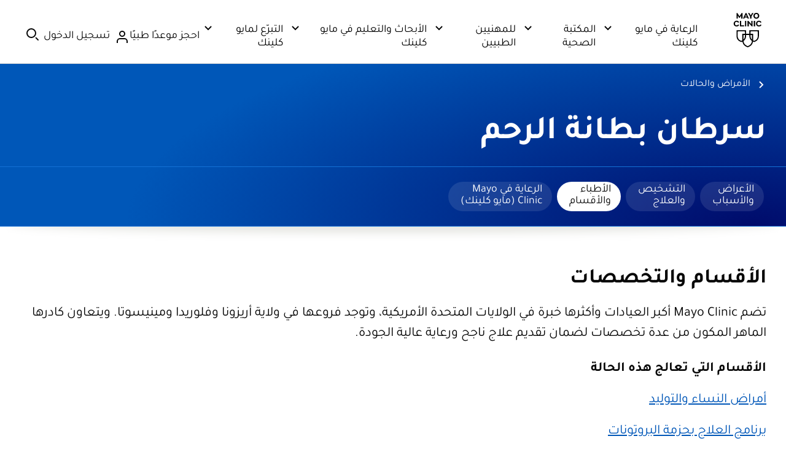

--- FILE ---
content_type: application/javascript
request_url: https://www.mayoclinic.org/yoGMR8fbM/6g/uE/mU9QW1MPZgy5hM/iYXEGLt8kmNhGL/QQAYAQ/TnYVaWo/OJAkB
body_size: 169628
content:
(function(){if(typeof Array.prototype.entries!=='function'){Object.defineProperty(Array.prototype,'entries',{value:function(){var index=0;const array=this;return {next:function(){if(index<array.length){return {value:[index,array[index++]],done:false};}else{return {done:true};}},[Symbol.iterator]:function(){return this;}};},writable:true,configurable:true});}}());(function(){Y1();jWt();gdt();var z7=function qh(TX,Uv){var T7=qh;for(TX;TX!=pP;TX){switch(TX){case xV:{Ik=sh+WN*VH*fv*OW;WH=Cs+OW+VH*sh+CW;XF=MX*JW*kH-OW+t7;jm=sh*WN+kH*fv*CW;TX+=v9;TH=WN+kH*CW*VH*OW;m7=WN*sh+JW+CW-VH;EW=JW-CW-VH+sh*WN;}break;case Ap:{zr=+[];Ah=sh+fv*CW*Cs;Yk=Cs*sh-MX+M6-VH;TX=HT;xH=Cs+OW*WN-CW;}break;case kK:{TX=pP;while(O0(T6,NN.length)){gv()[NN[T6]]=QS(PJ(T6,Cs))?function(){return Xs.apply(this,[Lx,arguments]);}:function(){var RW=NN[T6];return function(A7,IZ){var Dm=MH(A7,IZ);gv()[RW]=function(){return Dm;};return Dm;};}();++T6;}}break;case hK:{xs=sh*WN+t7+OW+kH;jS=WN-Cs+fv*CW+JW;ss=sh-OW+VH+JW*t7;T0=t7*sh+JW*OW;ps=sh+VH+JW*MX*t7;nZ=fv*sh+Cs*VH-CW;TX+=VV;}break;case F1:{var I6=zr;TX=lQ;while(O0(I6,Jm.length)){var tZ=gF(Jm,I6);var rH=gF(Fm.YD,WS++);hm+=qh(mQ,[M0(NX(ZX(tZ),ZX(rH)),NX(tZ,rH))]);I6++;}}break;case X1:{TX=gU;fS=Cs+JW*VH*MX;SF=M6*CW*VH+JW-MX;ZF=JW*VH-OW*kH-Cs;P0=t7*JW+fv-M6*OW;js=sh*fv*CW-OW;E7=Cs*CW+JW+M6+kH;RH=WN*sh-VH+fv*t7;fs=MX+t7-WN+JW*M6;}break;case Pt:{Sb=sh*Cs*OW+MX+CW;YX=MX*t7*sh-VH;L0=sh*MX*fv-Cs+JW;Wd=VH+sh*kH+OW-Cs;TX-=Vx;BX=MX*VH*sh;}break;case w1:{DH=kH*JW+CW*Cs*M6;DZ=sh*WN-MX-VH+Cs;j6=OW+JW*Cs+VH-CW;Ch=OW-sh+kH+WN*JW;Vm=JW*CW+M6*t7;xd=sh*CW*Cs;r7=t7*VH*M6;TX=pP;Id=M6*CW*VH+Cs-WN;}break;case cP:{fZ=fv-VH+Cs+M6*JW;WF=MX+fv*sh+JW;n6=JW*M6-t7+sh-fv;rF=M6+fv+VH*sh;TX+=Xp;W7=WN+M6*JW+t7;}break;case vf:{bX=OW+CW+Cs+VH*M6;YZ=t7*M6+WN+kH*fv;QH=Cs*t7-WN+M6*kH;TX-=w9;TS=MX*t7*WN+VH-Cs;LH=MX*t7+OW*fv;Fv=OW*sh-MX+Cs;}break;case wV:{pZ=fv*OW+t7*JW-Cs;TX=sQ;X0=fv*WN*Cs*t7-MX;gb=CW*M6*t7*MX+fv;E0=WN*kH*M6+JW*OW;Y6=VH*JW+kH*t7+WN;Y7=CW*t7*Cs-VH*OW;}break;case O9:{TX=q1;V7=sh+VH*JW+M6*MX;vH=kH-M6+Cs*JW;RF=VH*t7*WN-CW+Cs;lm=t7*JW+OW*fv*kH;I7=t7*sh*OW-Cs*WN;B7=kH+VH*WN*t7+JW;}break;case tl:{TX=pP;if(O0(Yh,f0[LZ[zr]])){do{cs()[f0[Yh]]=QS(PJ(Yh,sF))?function(){Q6=[];qh.call(this,Kp,[f0]);return '';}:function(){var kN=f0[Yh];var Ps=cs()[kN];return function(HW,Fs,n7,Qm,j7,ZS){if(AX(arguments.length,zr)){return Ps;}var Db=qh(CP,[Jb,Fs,n7,bX,UZ,ZS]);cs()[kN]=function(){return Db;};return Db;};}();++Yh;}while(O0(Yh,f0[LZ[zr]]));}}break;case hG:{qF=VH*sh-M6*kH;km=kH+M6*t7*VH+CW;IX=M6*kH+OW+fv*JW;TX=rV;z6=WN-VH+OW*fv*JW;IJ=fv+sh*kH*CW-WN;DJ=fv*JW-WN*MX;}break;case gT:{TX+=jP;XZ=sh*OW-M6+JW*CW;N0=fv*VH+kH*JW+CW;EZ=kH-M6-CW+JW*VH;QJ=fv*M6*Cs*t7+CW;Bv=CW*Cs+MX+VH*sh;GX=kH*VH*OW*t7-WN;Xv=kH*JW-VH-WN-fv;Eb=JW*M6+sh-VH-MX;}break;case C1:{M6=VH+kH-t7+OW;TX-=O9;WN=OW+MX+M6+CW-t7;sh=t7+M6*Cs-OW-VH;JW=sh-kH+M6*VH+MX;R0=MX+WN*JW-t7-M6;}break;case kx:{while(O0(qH,KX[q0[zr]])){ZZ()[KX[qH]]=QS(PJ(qH,MX))?function(){Br=[];qh.call(this,Wt,[KX]);return '';}:function(){var Cm=KX[qH];var HN=ZZ()[Cm];return function(jJ,Qb,AZ,F0,w7,l6){if(AX(arguments.length,zr)){return HN;}var Ad=SS(Hx,[jJ,Jb,nd,F0,w7,MX]);ZZ()[Cm]=function(){return Ad;};return Ad;};}();++qH;}TX=pP;}break;case qx:{Ws=JW*kH+M6+MX+VH;b6=JW-fv+kH*MX+t7;dH=sh+M6-fv+JW*kH;bH=MX*t7+JW*VH+sh;TX+=Ep;Dk=JW*M6-Cs*MX*WN;XH=VH+WN*t7+M6*MX;}break;case nG:{Qk=CW*sh*kH-t7+M6;cb=fv*kH*CW+JW+VH;sJ=kH*sh-CW-Cs+OW;A0=kH*Cs*CW+sh+JW;TX+=cT;xJ=MX+OW*fv*kH*CW;}break;case sQ:{TX-=NK;gr=fv*sh*kH-WN*OW;Im=kH*JW+sh*Cs-fv;XS=VH-Cs+CW*kH*M6;wh=sh*fv-t7-CW+MX;b7=JW-VH+WN+Cs;GN=WN+CW-MX+JW*kH;}break;case gU:{TF=Cs+t7*OW*sh;KW=OW+t7*M6+JW+Cs;dv=JW*fv+OW*CW+t7;Um=VH*JW-OW*kH;Ak=MX-OW+JW*WN;OX=fv+OW*JW+sh-t7;TX-=vG;}break;case IU:{cF=sh*kH*CW-M6;TX=AP;BF=VH+t7+sh+Cs*JW;dX=t7*sh+fv*M6+Cs;v7=VH*sh+WN+Cs*fv;}break;case It:{WW=M6*OW*t7+Cs+JW;Lh=Cs*MX*JW+CW*M6;gJ=sh+JW*t7-VH*WN;CH=kH*OW*VH*M6-MX;ms=VH-OW+t7+Cs*JW;TX+=Fl;Nv=JW*t7+sh-VH+M6;rh=WN+JW*M6+Cs*VH;}break;case Wt:{TX-=Wr;var KX=Uv[lx];var qH=zr;}break;case kT:{Ts=VH*JW+WN+sh-CW;JB=JW*VH-CW*OW;TX+=FT;I8=Cs*sh*OW+CW-WN;B4=M6-MX+kH*t7*VH;p4=OW*M6*sh-VH;z8=sh-fv+JW+kH*VH;}break;case xQ:{TX+=pp;return zI;}break;case j9:{AY=t7*OW*M6+kH*CW;rE=MX*WN*JW-CW*t7;TX=qD;G8=WN*JW-t7*fv;Yn=OW*WN+VH*JW+M6;}break;case Zp:{mI=M6+WN*fv+MX;FE=Cs*sh-fv*OW*M6;ln=t7*VH+M6+OW-Cs;J5=sh*fv-VH-kH-MX;TX-=VU;A5=WN*fv-Cs+MX-CW;vw=sh-M6-VH+WN*OW;}break;case xA:{LR=kH+t7*JW+MX-M6;SR=fv+Cs*M6+JW;YB=sh+WN*VH+t7*JW;TX=X1;KY=JW*t7-VH*OW;zC=JW*CW+WN+t7*fv;kM=JW*t7+WN+OW-sh;W2=M6*JW-t7-WN+Cs;fq=JW*t7-sh-VH*MX;}break;case lQ:{TX+=HU;return hm;}break;case VK:{DC=t7*fv*sh-WN-JW;KO=VH+WN*JW+fv-sh;W4=JW*fv-CW+WN*kH;fY=t7*VH*WN+kH+M6;dR=Cs-sh+WN*VH*M6;Hn=VH-WN-M6+CW*JW;TX=xf;}break;case tP:{sI=sh*M6-t7*OW*MX;Mz=Cs+JW+M6+WN-CW;f2=JW*kH+M6+WN*Cs;Aw=VH*JW+CW+t7+fv;F5=VH+CW+M6*WN*kH;c3=sh*M6+OW*kH*VH;x2=MX+WN*JW-CW+OW;TX=rA;Iz=VH+MX+M6*JW-sh;}break;case ID:{M2=CW*sh*fv-OW-MX;Xw=JW*VH-t7*CW*MX;TX-=Rx;Cn=kH+VH*CW+M6*JW;XR=M6+MX+fv+t7*sh;}break;case rl:{rn=MX+sh*OW+JW;r2=OW+M6*JW+t7-fv;XY=Cs*sh*CW-t7*OW;gq=JW*MX*CW-OW;C2=fv*kH*VH*Cs-t7;TX=hr;Nn=kH+JW*M6+Cs;}break;case MV:{TX+=zQ;for(var sY=zr;O0(sY,j4.length);sY++){var p5=gF(j4,sY);var qc=gF(wz.OU,jB++);VE+=qh(mQ,[M0(NX(ZX(p5),ZX(qc)),NX(p5,qc))]);}}break;case pT:{W5=sh*Cs-OW+fv+CW;tR=fv*sh*VH+WN*M6;hz=Cs*JW-M6+sh*CW;rz=JW*M6-MX-t7-kH;TX+=EQ;lB=t7*JW-fv;MN=fv*JW-OW-VH*t7;}break;case Gf:{AB=fv+kH*JW+sh;DI=fv*JW*OW*MX+sh;BR=OW-VH+sh*t7-CW;T3=JW*t7+sh*VH*MX;TX=Qr;P2=JW*MX*fv+CW-t7;}break;case EG:{TX=hl;U5=JW*t7-Cs-OW;bB=fv*sh+VH+JW;OE=kH*M6*Cs+WN*MX;xB=kH*M6*WN-OW*sh;mY=CW*Cs*fv*VH*OW;pY=t7*JW+VH+Cs+CW;}break;case Gt:{QB=sh+WN*CW*M6-MX;Z3=CW*sh+JW*VH-kH;h8=CW-sh+JW*Cs+M6;l2=JW*OW*CW-sh;L5=MX*VH*JW-sh+kH;TX+=pV;BC=t7+kH*JW-sh*OW;g4=VH*JW+t7+sh+MX;}break;case GA:{PM=JW*t7-sh-WN;VO=JW+CW*OW*WN*fv;EB=OW+JW+MX+kH+WN;WE=WN+M6+t7+JW-kH;TX-=sG;}break;case n9:{HI=sh+M6*kH+fv;mM=CW+M6*JW+VH*kH;Gc=t7*sh+VH*M6-WN;w4=VH-MX+WN+JW-Cs;T5=fv+t7+M6*sh-Cs;TX+=mr;YM=OW*t7+WN*VH+CW;}break;case PU:{r8=VH-OW*MX+WN*sh;TX+=n9;dM=t7*JW+sh*CW+WN;Rc=JW*MX*kH-Cs-t7;Sn=kH*MX*fv*sh;kB=WN+kH+M6*sh;}break;case DD:{var gN=Uv[lx];Fm=function(U8,w3,K4,Bc){return qh.apply(this,[Ml,arguments]);};return z3(gN);}break;case UQ:{DM=JW*VH+sh+t7*OW;TX=LV;fw=t7*JW*MX-fv*M6;Dz=JW*kH-OW+t7*VH;Zq=sh-VH*CW+M6*JW;}break;case Vr:{s8=fv*kH*Cs*M6+WN;dz=MX*WN*M6*VH+sh;TX+=WP;m4=sh*OW*WN-CW;gB=fv*WN+CW*JW-M6;BM=JW*OW-t7-WN*MX;fC=WN*VH*OW+MX-fv;R4=WN-fv+OW*JW+kH;}break;case mx:{return VE;}break;case Gr:{BI=JW*Cs+VH*kH+CW;TX=hP;Xq=JW*kH-t7*CW;ZB=M6*WN*Cs+fv*MX;jC=CW+JW*kH-VH*t7;VB=OW*VH*CW*kH-fv;}break;case NP:{mz=MX*t7+VH*M6+JW;cE=kH*Cs*sh-t7;TX+=Ff;TE=t7*JW-CW-WN+sh;Ec=CW*sh*kH-OW-JW;hn=OW+kH*CW*sh-JW;}break;case Kl:{Rz=CW+OW*VH+sh-t7;nz=MX-Cs+kH+CW*t7;Fc=CW+Cs*fv*M6*VH;PR=fv+t7*CW+WN*OW;z4=M6*sh*fv-t7-kH;TX=vQ;FR=OW+t7+sh+Cs+M6;mw=JW+VH+sh-t7;}break;case Qr:{dq=fv+CW+t7*sh+kH;TX=kt;DO=JW-t7*MX+Cs*VH;Q8=JW+sh*CW*Cs+VH;H3=JW*OW-kH*M6+MX;qE=sh+WN*M6*t7*MX;Hw=kH+CW*JW+OW*WN;Yw=JW*VH+fv*sh+M6;mC=VH*JW+Cs-t7+sh;}break;case Xl:{P8=OW*kH*Cs*VH+JW;GI=M6*VH*t7-MX+sh;TX-=Qp;Uc=JW*CW*MX+t7+M6;F8=M6*sh+Cs*VH+kH;D4=Cs*CW*WN-sh+M6;O4=OW+kH*JW-VH*M6;UI=VH*M6*WN+CW;M4=MX+M6*JW-kH*VH;}break;case D9:{TX+=C1;while(O0(YC,FB[nw[zr]])){BE()[FB[YC]]=QS(PJ(YC,M6))?function(){l4=[];qh.call(this,ZG,[FB]);return '';}:function(){var S4=FB[YC];var OY=BE()[S4];return function(RN,q8,EC,nY){if(AX(arguments.length,zr)){return OY;}var hM=SS.call(null,SA,[RN,Ew,EC,nY]);BE()[S4]=function(){return hM;};return hM;};}();++YC;}}break;case XT:{Mw=t7+JW+VH*sh*OW;NB=VH*WN+sh-OW;Mn=WN*OW*kH*t7+VH;LM=sh+JW*kH-M6+WN;pR=Cs-VH+JW+sh*MX;cw=Cs-VH*kH+WN*JW;TX+=sr;}break;case x1:{gc=MX*Cs*fv*M6-sh;V4=t7*VH+Cs*kH-fv;vE=Cs*t7+JW*CW;OM=kH*WN-OW-CW+MX;hI=sh+t7*kH*fv*Cs;G3=kH-M6+WN*OW*CW;hE=JW+sh+t7-M6;TX=SD;t5=MX-kH+JW+t7+fv;}break;case tV:{zw=fv+JW*t7+MX-Cs;p2=sh+M6+JW*t7+fv;TX=wA;g8=VH*t7*M6-OW+kH;HE=WN*M6+JW*fv+kH;Wz=VH*JW+sh+WN+MX;bn=OW+JW+t7+WN*sh;xM=CW+t7+WN+JW*VH;}break;case nV:{var lc=ZE[TB];for(var d4=zr;O0(d4,lc.length);d4++){var ER=gF(lc,d4);var AO=gF(OC.DG,zn++);zI+=qh(mQ,[NX(M0(ZX(ER),AO),M0(ZX(AO),ER))]);}TX=xQ;}break;case SD:{tO=CW+WN-kH+sh;MO=M6+sh*OW+kH+CW;Mq=sh+M6+VH*fv+t7;BY=sh+M6*Cs-fv;Qz=VH*CW+t7+WN;KB=MX*M6*WN-kH+CW;Jc=VH*CW*OW+fv+M6;TX=qx;UZ=Cs*fv*M6-kH-VH;}break;case O1:{while(O0(Zw,Yc[V8[zr]])){bR()[Yc[Zw]]=QS(PJ(Zw,gI))?function(){gC=[];qh.call(this,pQ,[Yc]);return '';}:function(){var Uw=Yc[Zw];var NR=bR()[Uw];return function(OO,A2,qn,sq){if(AX(arguments.length,zr)){return NR;}var JI=SS(Ax,[Rz,A2,qn,sq]);bR()[Uw]=function(){return JI;};return JI;};}();++Zw;}TX+=pQ;}break;case DT:{TX=sU;U2=JW*t7-VH*OW*fv;zB=t7*JW+M6+WN;J2=VH*kH*OW*t7+M6;gz=OW-VH-sh+JW*WN;}break;case Dt:{TX=Lr;IO=WN*OW*VH*fv+t7;vn=M6-Cs+kH*JW+sh;jO=JW*OW-VH+kH*M6;T2=CW*fv*t7*OW+JW;A3=kH+M6*JW+sh+WN;rI=WN*M6*OW+JW+VH;S3=WN+M6*JW+OW*Cs;RB=JW*t7-sh*Cs;}break;case rA:{qB=sh*VH-CW+fv*Cs;Cq=VH+JW-kH+sh*OW;Iq=OW*CW-M6+JW*VH;QY=JW*OW+t7*kH+VH;TX=Uf;kn=JW*VH-WN*CW;G2=OW+kH*JW+M6+WN;}break;case HV:{while(O0(Gz,FC.length)){cM()[FC[Gz]]=QS(PJ(Gz,LH))?function(){return Xs.apply(this,[W9,arguments]);}:function(){var dB=FC[Gz];return function(E3,z2){var Xz=tM.call(null,E3,z2);cM()[dB]=function(){return Xz;};return Xz;};}();++Gz;}TX+=wr;}break;case Nl:{while(O0(l3,R3.length)){CO()[R3[l3]]=QS(PJ(l3,xH))?function(){return Xs.apply(this,[U,arguments]);}:function(){var q3=R3[l3];return function(ZC,Jz,wE,K5){var lR=Fm.call(null,A5,zN,wE,K5);CO()[q3]=function(){return lR;};return lR;};}();++l3;}TX=pP;}break;case EA:{rR=t7-M6-OW+sh*CW;r3=OW*MX+JW*M6+fv;TX+=OV;Un=t7-fv+sh*CW*Cs;Vz=CW*M6*Cs-OW+VH;rc=WN*JW+M6+Cs-sh;tq=OW+VH*M6*Cs*fv;}break;case ZA:{UR=WN*MX*Cs*CW-t7;I3=MX*Cs-CW+VH*JW;jR=WN*Cs*VH+M6*fv;f3=t7+OW*fv*JW+CW;JR=sh-VH+CW*JW+WN;TX+=px;sC=M6+JW*t7-sh+WN;dC=sh*WN+OW-Cs+fv;Z8=kH*JW-WN-VH-CW;}break;case jt:{K2=fv+t7*JW-WN-CW;wM=sh+t7+Cs+M6*JW;mR=MX*t7*JW+CW+VH;Gn=M6*OW*sh+kH+MX;DB=WN+JW*CW+VH*kH;WR=WN+Cs+fv*VH*sh;Tz=kH*t7*OW*CW-Cs;Qw=JW*kH+CW+fv-Cs;TX=IU;}break;case vp:{TX-=qV;N4=sh+VH+JW+fv-Cs;RC=JW+kH*sh*Cs-VH;sM=M6+VH*WN*Cs-kH;DR=kH*JW-fv*sh;F3=fv*WN-VH+JW*CW;H4=MX+WN*M6*kH-t7;}break;case cD:{AR=CW+WN+Cs*sh+kH;TX=Vr;nc=MX-kH*sh+M6*JW;tI=VH*sh-CW-Cs-JW;vY=OW+M6*kH*t7+fv;dE=fv*JW-MX-t7+VH;zc=Cs-t7+M6+kH*JW;}break;case LV:{c8=WN*sh+OW*Cs*VH;kI=OW+CW*JW*MX-sh;nE=CW+WN*M6*kH*MX;S5=WN*JW-fv*kH*MX;CR=VH+CW+sh*WN+kH;TX-=Z9;}break;case Lr:{ZM=kH-JW-CW+sh*WN;zR=WN+M6+sh*VH*fv;VM=kH*VH*WN-JW-MX;Bq=JW-M6+WN*MX*VH;TX=DT;}break;case HT:{H2=WN*OW+kH-M6;Cc=M6+Cs-MX+sh+fv;qM=OW+VH-CW+kH;TX+=BD;Xc=CW+kH*M6+WN-t7;L2=OW*CW+WN+fv+sh;sF=fv-MX+CW+Cs*OW;}break;case CG:{f8=Cs*JW*MX+fv-sh;xc=kH+t7*fv*CW*M6;TX=N1;v4=VH*fv-Cs+JW*M6;LE=MX+OW*t7+JW+VH;Pw=kH*M6+OW*sh+VH;}break;case l1:{HR=Cs*M6+WN*sh;fB=JW+VH+MX+fv*sh;wR=M6*fv*Cs*CW+JW;TX=qp;x4=JW*M6-sh+kH;pB=kH*sh+M6-t7*WN;}break;case QT:{SO=WN*VH*fv+OW*M6;Uq=M6*CW*MX*Cs*fv;sO=t7*JW-kH*MX-CW;UB=sh*MX*Cs+CW+kH;Nq=kH*WN*Cs*fv*MX;vI=M6*JW-OW-CW-WN;cn=VH+CW*JW+MX-sh;TX-=Ar;}break;case kP:{mn=Cs*kH*OW*t7+fv;vB=t7*kH*VH+JW+OW;TX-=FA;pI=WN+M6+VH*JW+kH;jN=M6*WN*t7+fv+Cs;Yz=WN-Cs+sh*fv*VH;HC=VH*kH*WN-MX+t7;n8=sh*OW*fv-VH+t7;mq=WN+JW+OW*CW*VH;}break;case b1:{jY=sh+VH*kH*M6;TX+=sV;pz=MX*sh*t7-VH+Cs;I2=sh*kH-t7+MX;qw=t7*sh*fv+Cs-WN;rO=CW*WN*OW-t7+VH;RY=fv*OW*Cs*M6;XE=t7*JW-Cs+sh*kH;}break;case IP:{dc=t7*kH+Cs*JW+M6;FY=fv*VH+JW*kH;nI=VH+OW*sh+JW*M6;Zc=kH+OW*JW*fv+WN;Vq=WN+fv+t7*M6*kH;rq=WN*Cs*t7+kH*JW;Sz=OW-Cs+kH*CW*VH;WI=CW*kH*sh+M6-WN;TX+=fQ;}break;case xP:{SM=fv+CW*JW-VH*kH;VR=VH+M6*t7*kH;g2=VH+kH*OW*sh;cO=WN+JW*CW+VH*MX;R8=JW*WN-Cs*sh-MX;TX-=rx;nn=t7*M6*VH-sh-Cs;Sq=sh*CW*kH-fv*JW;}break;case jV:{MI=fv*JW-sh*MX-kH;E8=VH*fv*WN-CW;V2=JW*M6+kH+MX+Cs;B8=OW*VH+sh*Cs*CW;L4=WN+sh+CW+t7*JW;QR=CW+t7*JW;TX+=CP;Ow=MX*M6*Cs*CW+VH;Lw=M6*fv+sh*kH;}break;case JK:{bq=fv*JW*OW-WN*CW;TX=G9;GM=VH*kH*t7*OW-CW;kE=CW*WN+sh*VH*OW;Kz=kH+JW*fv+WN-t7;Fn=bq+f3-GM-C4+kE+Kz;I4=JW*CW+M6+fv-sh;}break;case Gx:{WC=sh*t7-Cs+fv+WN;TX+=Tr;cz=OW+CW*M6*WN-fv;Rw=fv+t7*JW+kH-CW;gM=CW*M6*WN+VH*t7;xO=t7+Cs*JW-MX+M6;Jw=sh*OW+CW+M6*JW;}break;case Hr:{O8=M6+WN*t7+fv+sh;D5=OW*JW*Cs+M6*fv;ZY=kH*WN+JW-M6+MX;V3=fv*MX*sh+M6+kH;TX=GA;HB=Cs*kH+JW-fv-CW;vC=t7*JW-Cs*CW;}break;case zQ:{wO=CW*M6*OW*kH+t7;TR=Cs*JW*MX-WN-OW;bO=t7*M6-VH+JW*CW;kR=M6+JW*CW-sh-VH;N2=M6*t7+JW*OW+Cs;EI=Cs*OW*sh-VH-CW;GC=MX+JW*Cs+VH-WN;TX+=DV;X4=WN*OW+sh+JW*fv;}break;case Ir:{TX=pP;for(var Ic=zr;O0(Ic,TM[cB[zr]]);++Ic){wB()[TM[Ic]]=QS(PJ(Ic,CW))?function(){HM=[];qh.call(this,nQ,[TM]);return '';}:function(){var P4=TM[Ic];var dO=wB()[P4];return function(Sc,k8,p3,jE,hO,n4){if(AX(arguments.length,zr)){return dO;}var L8=SS(DD,[t3,k8,dY,jE,hO,dY]);wB()[P4]=function(){return L8;};return L8;};}();}}break;case pD:{TX+=Sr;Br=[sF,sR(WN),H2,[fv],sR(qM),LH,sR(gI),M6,fv,sR(CW),sR(gI),LH,sR(qM),OW,sR(CW),sR(RI),sh,sR(OW),sR(M6),CW,sR(t7),sR(xH),LH,kH,MX,sR(qM),MX,sR(EE),xH,gI,sR(VH),Rz,zr,sR(Cs),sR(t7),sR(qI),H2,QM,sR(nz),Lq,Jb,zr,sR(WN),kH,sR(MX),sR(OW),qM,zr,sR(W8),Lq,t7,sR(t7),M6,sR(CW),gI,sR(VH),qM,Cs,sR(VH),sR(t7),sR(LH),MX,gI,sR(LH),Jb,sR(qM),sR(Jb),sF,sR(Z5),[zr],mI,zr,sR(VH),CW,sR(t7),sR(Fv),GR,LH,qM,sR(MX),sR(gc),Cc,RI,M6,sR(Jb),OW,CW,sR(FE),OM,xH,sR(CW),MX,WN,sR(x5),t8,xH,M6,sR(WN),MX,LH,sR(LH),LH,W8,sR(CW),qM,CW,sR(KB),Cc,RI,sR(qM),QM,sR(xR),LH,Jb,sR(M6),LH,sR(H2),LH,sR(Jb),sR(MX),zr,MX,sR(MX),DY,sR(kH),CW,kH,sR(sF),LH,sR(qY),sw,[fv],CW,sR(OW),qO,sR(qY),WN,sR(DY),[zr],sR(Xn),bc,Pc,H2,sR(qM),LH,sR(H2),sR(H2),LH,RI,sR(QH),Lq,zr,sR(CW),t7,sR(WN),MX,sR(MX),sR(Cs),OW,fv,qM,sR(t3),DY,sR(MX),sR(Jb),Lq,sR(CW),sR(VH),sR(CW),sR(tO),sR(MX),PR,sR(WN),sR(fv),sR(M6),sR(Jb),sh,sR(WN),fv,kH,sR(LH),sR(gI),nz,sR(gI),sR(qM),LH,sR(fv),MX,sF,sR(xH),VH,fv,sR(OW),sF,OW,sR(xH),qM,sR(Cs),qM,Lq,kH,sR(qM),sR(qM),sR(kH),H2,Nw,sR(fM),t7,JC,sR(fv),sR(Cs)];}break;case zp:{IR=[[Pc,sR(fv),CW,sR(CW),sR(gI),gI,sR(fv)],[Cc,RI,M6,sR(Jb)],[],[],[],[],[],[],[sR(PR),xw,CW],[]];TX+=Xt;}break;case m9:{TX=Or;N8=sh*t7*OW-kH+MX;P5=JW*VH+Cs-kH+M6;m2=M6*Cs+t7*JW+sh;bE=M6*VH*kH-t7;k3=WN*t7+kH*Cs*sh;UC=WN*t7+VH+fv;}break;case rV:{fE=WN*MX+VH*kH*M6;f4=fv*CW*kH*M6-sh;K8=JW*VH-sh-fv;TX=mD;FM=M6-CW+WN*Cs*VH;}break;case GT:{Rq=fv+CW-sh+JW*VH;C8=t7*CW*VH+M6;cR=MX+CW*JW-Cs*t7;Y3=sh*WN+JW*fv-CW;fz=OW*MX*sh+t7*JW;D2=JW-CW*OW+sh*fv;l8=Cs*JW+M6+OW-fv;TX+=EV;tE=M6*Cs*MX+JW*VH;}break;case ND:{KR=sh+t7*JW+M6*VH;HO=kH+OW+CW*JW-M6;wY=kH*JW-WN*VH-M6;bw=M6+OW*sh*WN;TX-=gA;SI=JW-MX+t7*WN-CW;Hz=M6-OW+CW*t7*kH;tw=MX-VH*CW+kH*JW;}break;case FT:{JE=kH*sh+M6+Cs*MX;RR=WN*fv+JW*kH-OW;TX=PU;ZO=M6*JW*MX+Cs+sh;p8=Cs*OW*M6*VH;qq=t7+CW*MX+JW*M6;}break;case Bp:{xE=VH*t7*M6-JW+fv;B2=JW*M6+sh-VH*kH;NE=WN-MX+JW*M6;TX-=Z9;WB=M6*VH-CW-MX+JW;pn=VH*JW-CW+kH*sh;Qq=M6+kH*sh+VH*WN;PB=MX-sh+JW*VH+WN;ZR=fv+JW*OW-sh;}break;case Xr:{hR=M6*JW+CW*WN+t7;Hq=sh+WN+JW*t7+M6;FO=t7*JW+fv-sh+VH;IY=fv+VH*OW+JW*CW;c2=OW*WN+MX+JW*M6;sn=JW*t7+sh-kH;TX=Gx;}break;case fA:{EN=M6*kH+Cs*OW*JW;XM=M6*JW-sh-WN+VH;g3=MX*sh*M6+WN+CW;kw=MX*VH*Cs+JW*t7;WM=VH*M6*WN+fv*MX;VY=M6+WN*sh+CW*t7;O2=JW*t7-MX+CW+fv;TX=XA;L3=kH*M6+t7*sh*fv;}break;case AV:{var DE=Uv[gT];if(AX(typeof YE,LZ[fv])){YE=Q6;}TX+=D9;var dn=UE([],[]);nq=PJ(KC,lw[PJ(lw.length,MX)]);}break;case ZG:{var FB=Uv[lx];var YC=zr;TX+=nt;}break;case WD:{jz=Cs+MX-WN+JW*CW;TX-=Nt;S2=VH*JW+M6+t7*kH;r4=VH*sh+CW+fv+WN;Dn=JW+kH*M6*VH*MX;MC=kH*CW*WN-t7+fv;Vw=sh*kH*fv-Cs+M6;}break;case Ml:{var VI=Uv[lx];var nM=Uv[BA];var W3=Uv[Q];var U3=Uv[mD];var hm=UE([],[]);TX=F1;var WS=m8(PJ(U3,lw[PJ(lw.length,MX)]),Jb);var Jm=qR[W3];}break;case ZD:{AI=sh+t7+VH*CW*WN;Tn=CW*M6*VH+MX;YO=M6*JW-sh+fv*MX;hB=OW+JW*VH-Cs*WN;TX-=j9;}break;case cQ:{zN=sh+VH-M6+CW+t7;TX=tt;nd=kH*WN-fv*VH-MX;JC=VH*fv+MX+CW-Cs;LC=sh+WN-fv-Cs+t7;bc=MX*VH+fv+CW;Pc=VH+WN+MX+fv*CW;}break;case CT:{TX=V;OR=sh+VH*t7*M6+kH;sz=JW*kH-t7-fv+sh;Pq=fv*CW*WN+JW*t7;Ww=sh*fv*VH-t7-M6;}break;case Kp:{var f0=Uv[lx];TX+=rV;var Yh=zr;}break;case Xf:{RM=sh*fv*kH+VH*WN;Lc=t7*JW+kH-sh+OW;CM=M6*JW-VH-fv*t7;TX+=sr;QC=sh*t7-OW+Cs+WN;TI=MX*JW-OW+sh*VH;hY=Cs*VH*WN-M6;SE=t7*fv*Cs*VH;}break;case c1:{var R3=Uv[lx];TX+=HQ;z3(R3[zr]);var l3=zr;}break;case S1:{lM=JW+sh*WN+kH*CW;MY=MX*WN+VH*sh-M6;vO=MX+OW+VH*M6*Cs;TX=j9;tn=fv*M6*t7*MX-OW;NM=MX+VH*kH+t7*JW;xq=CW*kH*WN*OW-M6;rY=JW*VH+fv*M6+kH;}break;case hr:{kz=VH*WN*kH-OW*MX;Kc=kH*JW-CW*Cs;Pz=VH*MX*WN*fv+M6;TC=WN+VH+kH*Cs*sh;CB=kH+OW+VH*fv*sh;UO=M6-t7+JW*MX*OW;wI=fv-MX+OW+sh*Cs;pM=MX+JW+sh*OW*fv;TX+=pT;}break;case YU:{n3=VH*M6+OW+sh;TX=XT;X8=M6*t7*MX*WN;J3=JW*OW-kH*M6+fv;tC=MX*t7*sh-OW-WN;Zn=MX*fv*M6*Cs;An=M6*CW*Cs+fv-kH;}break;case qD:{Qn=WN+OW+CW*sh*fv;TX=VT;qz=JW*M6-sh-OW+t7;Iw=Cs*CW*VH*kH-WN;xI=kH*M6*CW+VH+MX;GE=kH+CW+WN*sh*MX;JO=WN*M6*Cs+JW-VH;MB=fv*CW+sh*t7*Cs;Ez=sh*WN+JW+Cs-CW;}break;case GG:{F4=Cs*t7*sh-M6;Y8=JW*M6+fv*kH+t7;G5=CW-kH+M6*JW+sh;TX+=YP;KM=M6*JW+sh*MX;}break;case Yt:{Tw=JW*VH+M6*OW+CW;Kn=MX+M6*sh+VH*WN;q2=WN+fv*M6*VH-Cs;lY=OW-t7+CW+JW*M6;TX=QK;JM=t7*sh+Cs+M6-CW;bC=fv*CW*sh-Cs-VH;b4=M6+CW*JW+sh+OW;En=M6-t7+sh+JW+WN;}break;case mQ:{TX=pP;var n2=Uv[lx];if(gR(n2,DK)){return bK[LB[OW]][LB[MX]](n2);}else{n2-=E1;return bK[LB[OW]][LB[MX]][LB[zr]](null,[UE(II(n2,WN),jU),UE(m8(n2,kr),Nr)]);}}break;case QK:{TX-=HP;Q4=fv+M6*JW+sh+OW;Nc=kH*VH+CW*WN-OW;pw=JW*CW-VH*M6+sh;SB=sh*fv*CW+JW;lO=CW*M6*MX*WN+kH;Cw=M6*JW-WN+MX;GB=WN+CW+OW*kH*sh;xn=MX-sh-CW+WN*JW;}break;case sT:{return dn;}break;case SP:{Kw=kH*Cs+fv*JW-M6;rB=Cs+kH+JW*M6-t7;IC=fv*Cs+sh*M6-CW;Bw=JW*kH-t7-CW*sh;TX+=mx;}break;case Z1:{Y4=sh*CW+Cs*MX-kH;Q3=M6*kH*t7-CW*VH;cq=M6*JW-Cs+VH;Q5=MX*M6*JW+WN*Cs;TX=tV;}break;case rQ:{On=Cs+kH*CW*t7*OW;G4=CW*fv+sh*t7+VH;M8=t7-kH+sh+JW*VH;N3=JW+VH*sh-M6-t7;TX=G1;H5=OW+CW+VH*JW-Cs;}break;case G9:{zq=Cs+OW-MX+sh*M6;TX+=rT;FI=WN*JW-fv*Cs;MM=M6-VH+sh*OW*t7;UM=JW*CW+VH*Cs-fv;Lz=JW*OW*MX*fv+VH;tB=Cs+JW+t7*CW+sh;}break;case TD:{var H8=Uv[lx];TX-=I9;var E2=Uv[BA];var wc=Uv[Q];var VE=UE([],[]);var jB=m8(PJ(E2,lw[PJ(lw.length,MX)]),Lq);var j4=m5[H8];}break;case GQ:{Oc=t7*WN*CW-Cs;XC=kH*M6+MX+JW*VH;TX=kT;gE=Cs*fv*VH*M6;KI=JW*VH+M6-sh-Cs;zY=CW*t7*VH+Cs*WN;}break;case jx:{zz=kH*CW-OW+JW*VH;wn=JW+VH-fv*Cs+kH;XO=VH*JW+OW+t7;Gq=kH*WN+JW+sh-VH;D8=JW*CW-t7-WN-OW;TX+=bA;X5=VH-WN+OW*JW+CW;}break;case Hl:{v3=WN+Cs*sh*CW+t7;jc=JW*OW-M6+Cs+sh;Fq=JW*VH+CW*t7+OW;gO=JW*Cs-VH+OW*CW;w2=sh*fv*VH-WN+CW;TX=pt;}break;case mD:{lC=kH*JW-MX+CW*M6;Tc=fv*VH+WN*sh+CW;X2=Cs*fv*M6*kH-JW;fR=kH+M6*MX*fv*sh;TX+=JQ;}break;case KP:{TX=Kl;PO=WN+kH+Cs+VH*t7;Z5=fv+CW*t7*MX-kH;t8=sh+M6+Cs+t7-fv;sw=M6+CW*Cs*OW;}break;case pt:{CE=JW*fv-VH-WN-M6;LO=t7*fv*M6*CW;gw=MX*t7*M6*Cs;Eq=JW*MX-t7+sh*WN;TX-=CP;Gw=M6-Cs+JW*t7+MX;U4=WN*JW*MX-M6*CW;}break;case cT:{xY=WN*JW*MX-fv*OW;k2=kH-fv+OW*JW-Cs;Z4=t7+kH+sh*WN+JW;A8=kH*M6+VH*sh+fv;TX=ID;lI=CW-sh+t7+VH*JW;NI=kH+Cs+JW*CW-t7;S8=VH*WN*M6-fv*t7;YN=MX+JW+sh*VH+WN;}break;case A1:{zO=OW+JW*kH-fv*CW;pO=sh+JW*OW+kH+VH;k5=sh*OW*VH-M6+MX;TX-=RV;Hc=kH+t7*fv+CW*JW;rw=JW+OW+MX+sh*VH;OI=Cs+M6*JW+WN*CW;}break;case q1:{TX=w1;pq=CW*kH*sh-OW-MX;QE=JW*kH-OW-CW+fv;R2=kH*JW-Cs+fv*WN;nB=fv+VH*Cs*kH+MX;cI=OW*WN+sh*CW-fv;}break;case XK:{cY=Cs*JW+VH-sh+MX;TX+=GV;gY=JW*fv-WN+M6-sh;PE=JW*t7+MX-OW*M6;HY=JW*VH-kH*OW-sh;}break;case GK:{f5=VH*OW*t7+M6+sh;s4=JW+t7*M6*WN+MX;k4=t7*fv+WN*VH*CW;mE=JW+sh+VH-CW-kH;s2=MX+kH-Cs+JW;TX+=DV;BO=sh*OW*MX*t7+WN;}break;case jG:{TX=pP;return T8;}break;case V9:{Q6=[xR,sR(LH),VH,sR(CW),sR(OW),H2,sR(J5),[MX],OW,CW,sR(H2),Lq,sF,gI,zr,sR(Cs),sR(OW),sR(Cs),sR(Z5),CC,sR(LH),MX,WN,sR(t7),sR(MX),sR(gI),EE,sR(vw),O3,kH,sR(Lq),CW,sR(QM),DY,sR(kH),CW,kH,sR(MX),WN,sR(JC),qM,qM,sR(W8),sh,sR(OW),EE,qI,sR(qI),sR(vz),[MX],[VH],sR(FE),Lq,sR(Lq),JY,M6,fv,sR(Pn),AM,OW,sR(sF),sF,sR(t7),sR(CC),Pc,Cc,sR(fv),VH,sR(Cs),sR(Jb),LH,MX,sR(MX),sR(Pc),Aq,CW,sR(M6),Nw,sR(vz),VH,CW,sR(fv),sR(OW),VH,sR(QM),sh,sR(CW),MX,sR(Z5),[zr],vw,sR(gI),sR(kH),VH,sR(EE),qI,Cs,sR(VH),sR(Fv),[MX],[VH],M6,sR(MX),sR(gI),sR(GR),qY,zr,sR(fv),fv,sR(Pn),Fv,xH,sR(Cs),sR(OW),sR(H2),OW,H2,sR(qM),CW,sR(t7),sR(Nw),x5,sR(LH),Cs,sF,sR(OW),sR(bc),sR(OW),xH,sR(qM),kH,sR(MX),sR(FE),gc,sR(kH),xR,sR(kH),sR(Fv),Jb,MX,sR(qM),Cs,sR(gI),xH,sR(sF),sR(qM),H2,Cs,sR(bc),LH,CW,zN,sR(MX),CW,MX,sR(OW),fv,sR(Lq),H2,sR(CW),fv,sR(Lq),sR(fv),sR(O3),CW,WN,sF,M6,sR(WN),qM,fv,sR(RI),qM,qM,Lq,sR(xH),bc,sR(H2),LH,sR(WN),sF,MX,sR(zN),qY,M6,sR(MX),sR(gI),WN,sR(xH),xH,xH,sR(qM),LH,sR(H2),sR(Fv),nd,CC,sR(fv),sR(Cs),M6,kH,sR(fv),Cs,sR(OW),MX,gI,sR(OW),sF,sR(sh),sh,sR(CW),fv,sR(H2),kH,sR(OW),sR(bc),O3,sR(gI),sR(fv),xH,sR(sF),Jb,sR(kH),fv,sR(VH),OW,CW,sR(LH),OW,OW,WN,MX,sR(sF),LH,sR(Pc),[zr],sR(vw),W8,LH,sR(WN),VH,sR(t7),LH,sR(CW),sR(LH),sR(H2),sR(t7),V4,sR(VH),sF,sR(gI),t7,sR(qM),H2,sR(VH),zr,gI,H2,sR(M6),sR(MX),CW,sR(t7),sR(fv)];TX+=T;}break;case hx:{var bz=Uv[lx];TX-=B1;OC=function(xC,Dw,J8,d8){return qh.apply(this,[L9,arguments]);};return r5(bz);}break;case Dx:{CN=WN*sh-kH-OW+VH;X3=VH+sh*WN+kH+JW;ZI=Cs*JW+CW-M6*t7;dI=JW*t7-Cs+CW-M6;s3=CW*fv+Cs+JW*VH;lq=WN*JW+t7-kH-sh;TX-=KT;}break;case UA:{TX-=PD;Wn=WN*kH+fv+t7*JW;l5=t7*JW+Cs*M6-WN;SY=kH*VH*CW*fv+Cs;cC=M6-JW+VH*sh+OW;ON=JW*CW+WN*t7-fv;Oq=sh*WN*OW-M6-MX;}break;case d9:{XB=OW-MX+CW*kH*sh;EO=t7+JW*kH+OW+MX;Jn=JW*M6-fv-OW;m3=Cs+OW*JW+CW+kH;b8=sh+JW-Cs*kH;Mc=kH*M6*OW*t7;TX-=BK;}break;case lU:{t4=WN*fv*VH+JW+sh;IN=JW*MX*VH-CW-M6;vc=sh-WN+JW*CW+OW;TX=Lf;UY=kH+Cs+JW*CW;Sw=OW+WN*JW-CW;Bn=kH*CW*sh;b3=MX+CW*t7+JW*M6;}break;case qp:{Kq=JW*t7+CW*OW+sh;J4=JW*kH+MX+t7+M6;TX-=LV;Jq=JW*t7-sh-OW*WN;kC=CW-Cs+M6*VH*WN;Qc=sh*M6-JW+CW*t7;vR=MX*WN*t7*VH;}break;case wT:{F2=OW*t7*CW*kH-MX;xz=Cs*M6+t7*JW+VH;sE=JW*kH-fv*WN;jM=WN-fv+JW*VH-sh;TX=CT;nO=M6+OW+MX+Cs*JW;AC=WN-Cs+JW*M6+MX;}break;case rD:{TX=pP;l4=[sR(fv),QM,sR(tO),EE,sR(vw),V5,M6,OW,sR(gI),[OW],sR(qM),kH,sR(MX),WN,sR(bX),FE,MX,CW,sR(J5),vz,sR(vz),MO,[fv],Fv,M6,t7,sR(VH),sR(V4),[bc],M6,sR(bc),sR(Fv),x5,sR(M6),sR(JY),J5,CW,sR(M6),sR(qM),sR(Fv),Cc,qI,LH,sR(CW),sR(Cs),WN,zr,sR(WN),kH,sR(MX),sR(Z5),xH,gI,sR(VH),sR(CW),VH,fv,sR(t7),sR(MX),sR(nd),Rz,OW,sR(sw),Rz,sR(AM),DY,OW,VH,Cs,sR(M6),zr,GY,VH,[fv],vz,xH,zr,sR(sF),VH,fv,Cs,sR(J5),[sF],qO,MX,Jb,MX,sR(OW),fv,sR(Lq),H2,MX,sR(fv),sR(LH),sR(Fv),[WN],xw,[zr],MX,WN,sR(t7),sR(Fv),Mq,CW,CW,MX,sR(xH),LH,sR(qM),OW,sR(FR),sR(vw),ln,GY,sR(FE),x5,fv,sR(Jb),MX,LH,sR(Pn),[sF],BY,fv,sR(Fv),Mq,[zr],MX,WN,sR(t7),sR(Qz),sR(gI),[WN],GR,H2,zr,sR(H2),QM,sR(KB),x5,sR(LH),VH,sR(CW),sR(OW),H2,sR(MX),sR(bX),V4,VH,sR(OW),MX,sR(J5),QH,sR(t7),qI,sR(H2),sR(Fv),vz,sR(vz),bM,sR(VH),[kH],sR(Xc),bM,[zr],xH,sR(CW),fv,sR(qI),sR(Ew),MX,sR(M6),V4,sR(VH),sF,sR(gI),t7,sR(qM),sR(OM),xR,sF,CW,OW,CW,sR(MX),sR(Z5),[Jb],sR(fv),xR,sR(Jb),sF,sR(LC),LC,sR(sF),VH,sR(OW),sF,Cs,MX,sR(fv),sR(LH),M6,sR(t7),sR(Cs),H2,sR(t3),qI,Cs,sR(VH),WN,kH,sR(MX),[kH],OW,sR(fv),ln,MX,sR(MX),sR(Cs),OW,Lq,sR(sF),kH,sR(Cs),kH,sR(qM),Lq,OW,sR(MX),sR(CW),MX,sR(WN),OW,Jb,sR(xH),sR(M6),sR(Jb),sh,sR(WN),fv,kH,sR(LH),zr,LH,sR(qM),Lq,MX,sR(Aq),WN,xH,sR(qM),M6,sR(Rz),zN,sR(MX),sR(VH),fv,M6,sR(CW),Cs,sR(qI),qM,M6,CW,sR(DY),sF,M6,sR(WN),qM,fv,sR(OW),sR(Jb),LH,M6,VH,M6,sR(A5),[Jb],sR(nd),V5,qM,sR(t7),sR(gI),Lq,sR(VH),kH,qM,CW,sR(qM),LH,sR(t7),sR(OW),sF,sR(zN),Aq,sR(Cs),H2,OW,sR(Lq),fv,sR(Cs),xH,sR(Z5),qI,Cs,sR(VH),Jb,MX,sR(xH),gI,fv,t7,kH,sR(OW),sR(VH),sF,sR(OW),sR(M6),sR(kH),sR(Pc),sF,sR(t7),GY,sR(VH),kH,sR(fv),sR(OW),MX,gI,sR(sF),Jb,MX,sR(OW),sF,sR(sw),zN,sR(MX),kH,sR(sF),xH,sR(Cs),WN,sR(sw),Cc,sR(H2),qI,sR(H2),[OW],sR(sF),sR(MX),sR(LH),qM,sR(gI),[LH],sR(O3),QM,sR(MX),CW,sR(VH),sR(gI),[LH],sR(fv),Jb,gI,zr,sR(Cs),sR(OM)];}break;case qT:{x3=VH*kH*CW-M6-t7;Bz=VH+WN-M6+JW*t7;bI=JW*kH-OW-VH*t7;TX=CG;YI=JW+kH-Cs+WN*OW;jI=JW*t7+M6+VH*kH;T4=kH*fv+sh*VH+JW;}break;case Bx:{hC=sh*fv*kH+CW-M6;A4=sh-kH+t7+JW*M6;NO=CW*MX*JW+kH*OW;lE=JW*CW-MX-fv;Rn=kH+sh-VH+M6*JW;zE=Cs+M6*WN*MX+JW;qC=fv-kH*Cs+JW*M6;P3=JW-Cs+WN*sh*MX;TX=GG;}break;case dD:{Dq=kH*OW*M6*fv-WN;TX+=g9;Dc=MX+kH*Cs*sh+OW;rM=sh-OW-t7+JW*VH;IB=fv*CW*WN*kH+MX;Tq=sh*Cs+OW*fv*CW;SC=JW+WN+kH*M6*t7;}break;case XG:{TO=JW+WN+VH*Cs*t7;YY=OW+t7*VH*WN;Az=Cs+M6+fv+JW*t7;LY=sh+JW*kH+fv+CW;In=MX+CW*t7*kH*fv;TX=Df;ww=CW+OW+WN*sh;ME=JW*WN-M6-t7;LI=kH*Cs*sh-t7*WN;}break;case bl:{j8=MX-t7+JW*kH-M6;Oz=sh+M6*WN*VH-t7;pC=VH*JW-M6*t7*CW;TX+=BT;kY=kH*JW-sh+M6-fv;hw=JW*CW+sh-fv-kH;}break;case kt:{mB=OW+JW*M6-WN+Cs;tY=Cs-sh+JW*VH*MX;TX+=AT;EY=t7+JW*WN+OW-sh;RE=WN+sh*kH+CW*JW;jq=sh*WN*OW-M6;sB=t7*M6+kH*JW+VH;}break;case Or:{vq=fv*WN*t7*Cs+kH;Wq=WN*t7-fv+JW-OW;NC=JW*kH+sh-fv+OW;Ln=M6+Cs+VH*fv*CW;WO=JW*MX*CW-M6;nR=WN*M6+fv*t7+kH;TX=pT;NY=JW*CW-M6+WN+Cs;Y2=JW*M6+t7-OW+VH;}break;case kV:{gn=M6+Cs*CW*sh-VH;TX=JK;zM=JW*VH+OW*CW+WN;WY=kH+WN+MX+VH*JW;qN=M6-OW+WN*CW*kH;j2=CW+kH*JW+Cs*MX;j3=VH*OW*CW*WN-t7;}break;case wr:{TX=vf;Aq=WN+kH*Cs-CW;Lq=MX+t7+VH+OW;x5=Cs*M6+kH*VH-CW;QO=sh+kH-MX+M6+Cs;xw=VH*CW+WN*OW;DY=t7-CW+Cs*VH-fv;}break;case RP:{while(Uz(KE,zr)){if(BB(DE[LZ[OW]],bK[LZ[MX]])&&Fz(DE,YE[LZ[zr]])){if(RO(YE,Q6)){dn+=qh(mQ,[nq]);}return dn;}if(AX(DE[LZ[OW]],bK[LZ[MX]])){var lz=IR[YE[DE[zr]][zr]];var Z2=qh(CP,[lz,UE(nq,lw[PJ(lw.length,MX)]),KE,ln,L2,DE[MX]]);dn+=Z2;DE=DE[zr];KE-=Xs(BT,[Z2]);}else if(AX(YE[DE][LZ[OW]],bK[LZ[MX]])){var lz=IR[YE[DE][zr]];var Z2=qh.call(null,CP,[lz,UE(nq,lw[PJ(lw.length,MX)]),KE,Jc,GY,zr]);dn+=Z2;KE-=Xs(BT,[Z2]);}else{dn+=qh(mQ,[nq]);nq+=YE[DE];--KE;};++DE;}TX-=tK;}break;case Rp:{vM=t7+JW+kH*CW*M6;Vc=kH*M6+OW+CW*sh;kq=sh*t7-VH+CW+M6;GO=CW+fv+WN*VH*M6;fO=t7*JW*MX+kH-WN;MR=CW*WN+JW*t7+MX;TX=Tf;}break;case DV:{TX+=l9;var NN=Uv[lx];IM(NN[zr]);var T6=zr;}break;case L9:{var TY=Uv[lx];var kO=Uv[BA];var TB=Uv[Q];TX=nV;var E4=Uv[mD];var zI=UE([],[]);var zn=m8(PJ(E4,lw[PJ(lw.length,MX)]),A5);}break;case LD:{TX=Gt;D3=kH-MX+sh*OW*WN;c4=MX*fv*M6+WN*sh;mO=JW*t7+WN+CW-sh;bY=CW*VH-fv+sh*t7;B3=t7+fv+JW*WN-sh;wq=WN+kH*M6*OW*VH;}break;case TG:{IE=kH+JW*t7+CW+Cs;Fw=MX+WN*kH*M6-OW;AE=sh+CW*t7*VH+kH;M3=fv*JW-t7*kH+OW;TX+=XU;fI=kH*JW-fv+MX;}break;case nQ:{var TM=Uv[lx];TX+=RV;}break;case hP:{Ac=M6*sh+CW-Cs+fv;Nz=OW-CW+Cs*JW+M6;TX+=zl;dw=WN+M6*kH*t7-fv;PY=WN+VH*JW+Cs-sh;v8=JW*VH-M6*CW-MX;}break;case pG:{q4=WN*CW*MX*t7;CY=M6*JW+OW;BN=MX-Cs*WN+kH*sh;Wc=CW*sh+fv-MX-t7;Vn=Cs*MX*t7+M6*JW;x8=JW*VH-M6+sh+OW;TX-=rx;}break;case sr:{qI=kH+VH-t7+Cs+WN;TX=Zp;gI=WN+OW*CW-VH;GR=M6*Cs+t7-MX+WN;Ew=CW*VH+WN+OW+MX;}break;case Q9:{wC=VH*JW+OW-Cs*CW;C3=VH*M6*kH;Zz=VH*Cs*OW*M6+kH;QI=WN+Cs+JW*OW;jw=CW+Cs+JW*t7+fv;d5=VH*JW-MX+WN+t7;TX=BD;rC=sh*Cs*kH+CW*VH;}break;case N9:{var VC=Uv[lx];wz=function(CI,Q2,K3){return qh.apply(this,[TD,arguments]);};return EM(VC);}break;case zx:{pE=fv+WN*VH+t7*M6;TX=cD;nC=sh*M6+MX+kH+Cs;hq=fv+M6+VH*JW;OB=Cs*WN+M6+JW-MX;PC=kH+M6+sh*Cs+fv;XI=WN+M6+sh*Cs;}break;case H:{cc=OW-sh*VH+WN*JW;TX-=Of;Yq=t7*CW+M6*WN+OW;jn=sh*t7-Cs+kH*CW;YR=VH*sh+Cs+kH*JW;Cz=M6*sh+OW-VH-t7;J1l=MX-M6+kH*JW;}break;case QV:{mDl=MX*WN+VH*sh*OW;JQl=JW*WN+OW-CW*VH;LTl=WN*VH*t7+OW+Cs;GKl=sh*fv+CW+WN*VH;Gj=OW+VH*JW+sh+WN;WDl=OW+t7*WN+CW*JW;TX-=QD;Lj=fv+kH*JW+t7+MX;JUl=JW*Cs-MX+t7-CW;}break;case fV:{rGl=sh+OW+JW*M6+kH;TX-=LA;sLl=CW+Cs*JW-OW*M6;gj=kH*JW-WN-fv*OW;x9l=WN*Cs+t7*sh+JW;SGl=sh-MX+fv+JW*M6;EPl=CW*kH*VH*OW;}break;case K9:{TX=gT;wj=JW*WN-M6+fv+OW;zll=WN*JW-VH*fv*kH;xLl=M6*t7*Cs-CW+VH;sKl=Cs*JW+WN*t7+CW;bg=Cs*OW+kH+JW*VH;TGl=MX+OW*sh+t7*JW;}break;case wA:{tj=MX+kH-M6+sh*WN;Z9l=t7*M6*kH*MX-WN;TX=fV;dj=MX+M6*JW-t7-Cs;bUl=Cs*M6*kH*MX+JW;stl=JW*VH-t7*kH;}break;case P1:{dGl=M6*JW-CW-kH;vll=t7*WN+JW*Cs;Cpl=fv-OW+MX+sh*WN;TX+=p1;Jpl=sh*fv*VH+Cs;T9l=sh*t7+fv+CW+M6;qAl=M6*JW-MX-VH-WN;kKl=OW+Cs+M6*JW+WN;Ij=kH+sh*VH-OW*t7;}break;case Uf:{cll=OW*WN+M6*VH*CW;YVl=Cs*VH+sh*t7;Wj=t7*JW-Cs*CW*WN;HTl=VH*WN*CW+kH+Cs;TX=OP;gxl=t7*WN+MX+CW*sh;jQl=CW*fv*WN+sh*M6;tpl=JW*VH-Cs-fv+M6;}break;case K1:{Upl=MX*CW*t7*VH;vQl=MX+JW*OW;CDl=fv*OW+t7*JW+VH;lpl=fv+Cs+JW*kH;TX+=wx;pTl=kH*OW*Cs+M6*JW;HDl=JW*MX*WN+CW-sh;gPl=kH*JW-t7+Cs-M6;GDl=M6*kH*VH+Cs-OW;}break;case ZQ:{TX+=SU;while(O0(QDl,Lll.length)){var V9l=gF(Lll,QDl);var L1l=gF(MH.D,hll++);T8+=qh(mQ,[M0(NX(ZX(V9l),ZX(L1l)),NX(V9l,L1l))]);QDl++;}}break;case pQ:{TX=O1;var Yc=Uv[lx];var Zw=zr;}break;case gD:{Xn=CW*M6+kH*fv+Cs;dY=WN-MX+M6*CW+t7;t3=MX*t7*CW+fv-VH;TX+=ZA;RI=kH-MX+t7+VH*OW;qY=MX+OW+kH*t7;}break;case Tf:{TX-=B1;XLl=JW-sh+t7*VH*WN;bTl=WN*Cs*VH-JW-OW;C1l=M6+fv+CW*JW-WN;Bxl=Cs*M6*fv+VH*sh;O1l=t7*JW+fv*CW*OW;ZGl=fv+M6+WN*Cs*CW;}break;case KG:{TX=HV;var FC=Uv[lx];NAl(FC[zr]);var Gz=zr;}break;case k1:{TX=KP;V5=MX*kH+VH*CW-t7;GY=kH+OW+sh-VH+Cs;xR=kH*fv+CW-OW-MX;QM=M6+WN-fv+MX+t7;}break;case p9:{var Q1l=Uv[lx];TX=ZQ;var Fpl=Uv[BA];var T8=UE([],[]);var hll=m8(PJ(Q1l,lw[PJ(lw.length,MX)]),M6);var Lll=BLl[Fpl];var QDl=zr;}break;case D1:{TX=pP;lVl=[sR(M6),sR(M6),GY,VH,sR(qI),qM,sR(fv),sR(CW),sR(qO),vz,xH,zr,sR(sF),VH,fv,Cs,sR(J5),[M6],bX,sR(fv),OW,sR(LH),sR(Cs),fv,sR(qO),[Cs],xw,[zr],MX,WN,sR(t7),sR(Fv),Mq,CW,CW,MX,sR(xH),LH,sR(qM),OW,sR(FR),sR(vw),ln,GY,sR(FE),x5,fv,sR(Jb),MX,LH,sR(Pn),[M6],BY,fv,sR(Fv),Mq,[zr],MX,WN,sR(t7),sR(Qz),sR(gI),[Cs],GR,H2,zr,sR(H2),QM,sR(KB),x5,sR(LH),VH,sR(CW),sR(OW),H2,sR(MX),sR(bX),V4,VH,sR(OW),MX,sR(J5),QH,sR(t7),[VH],vz,sR(vz),bM,sR(VH),nz,sR(gI),sR(qM),LH,sR(fv),sR(Xc),bM,[zr],xH,sR(CW),fv,sR(qI),sR(Ew),MX,sR(M6),V4,sR(VH),sF,sR(gI),t7,sR(qM),sR(OM),zr,CW,Jb,sR(M6),LH,sR(H2),LH,sR(xH),kH,H2,sR(qI),qM,M6,sR(xR),xH,sR(sF),OW,sR(fv),[kH],sR(CW),kH,sR(Lq),CW,CW,OW,t7,sR(H2),sR(O3),xDl,sR(sF),xH,sR(gI),sR(LC),sR(Jb),gI,sR(O3),Fv,xH,sR(VH),sR(t7),M6,sR(LH),Jb,sR(OM),M6,zN,sR(M6),sR(dY),sR(gI),bc,MX,sR(H2),nz,DY,sR(fv),sR(BY),Lq,sR(OW),OW,fv,sR(qI),bc,VH,OW,sR(WN),zr,WN,sR(WN),zr,sR(bc),V5,kH,t7,sR(W8),sR(MX),sR(sF),bc,sR(LH),sR(Cs),WN,Pc,qM,sR(H2),fv,zr,sR(qM),sR(vz),vw,sh,MX,sR(CW),xR,sR(M6),VH,sR(J5),Cc,RI,M6,sR(Jb),sR(PR),xw,CW,sR(VH),H2,sR(WN),kH,sR(MX),sR(sF),LH,sR(O3),Lq,sR(CW),bc,sR(gI),t7,qM,sR(kH),sR(M6),Jb,zr,H2,sR(VH),sR(t7),LH,kH,sR(CW),sR(OW),sR(fv),sR(qM),sR(Cs),WN,sR(kH),LH,OW,sR(LH),H2,zr,sR(ln),sR(Jb),sR(OW),sF,sR(LH),sF,sR(t7),sR(H2),M6,sR(WN),qM,fv,sR(fM),sR(MX),[CW],sR(sF),LH,sR(t3),GY,sR(M6),sR(qM),sR(t7),sR(MX),sR(gI),Lq,sR(VH),sR(kH),sR(MX),O3,sR(LH),sR(LH),M6,sR(WN),MX,LH,sR(LH),LH,LH,sR(VH),sR(Lq),sR(fv),CW,CW,OW,zr,OW,t7,sR(t7),LH,sR(H2),[fv],sR(GY),GY,sR(qM),M6,M6,sR(H2),CW,CW,sR(t7),sR(Z5),LC,sR(H2),qI,sR(LH),qM,CW,MX,t7,VH,sR(xH),sR(t7),kH,sR(nz),xR,EE,sR(vw),O3,kH,sR(Lq),CW,sR(QM),DY,[CW],sR(MX),sR(CW),kH,sR(Lq),CW,qM,MX,sR(xH),H2,OW,zr,LH,sR(qM),Lq,MX,sR(Aq),WN,xH,sR(qM),M6,sR(Pc),Pc,sR(fv),[kH],sR(OW),sR(t7),Pc,sR(QO),bM,sR(MX),sR(qM),LH,sR(CW),sR(Cs),WN,zr,sR(WN),kH,sR(MX),CW,Nw,fv,sR(M6),sR(Cs),M6,kH,sR(xH),[fv],sR(GR),sR(JC),xDl,sR(MX),fv,OW,sR(OW),sR(H2),VH,qM,sR(gc),RI,sR(QH),xH,qI,t7,sR(gI),VH,gI,sR(A5),[VH],nz,nz,sR(qM),Lq,sR(qM),sF,sR(LH),sR(MX),MX,M6,kH,sR(qM),sR(VH),qM,t7,sR(OW),CW,sR(fv),sR(OW),VH,sR(M6),LH,M6,WN,M6,sR(fv),sR(OW),sF,sR(t8),Cc,sR(fv),VH,sR(Cs),sR(Jb),LH,gI,sR(fv),fv,fv,sR(AM),sh,qM,Cs,sR(gI),gI,zr,sR(Cs),fv,sR(Qz),sR(qM),zr];}break;case V:{fj=sh*Cs-MX+OW+JW;qDl=t7+kH-M6+JW+VH;DLl=VH*M6*MX*CW;Ppl=JW*VH-sh*kH-M6;l9l=M6*JW+MX+sh-CW;TX=WD;Ixl=JW-MX+fv+VH*M6;}break;case VT:{TX-=FV;TDl=M6*JW+WN-sh;XGl=MX*VH*M6*Cs+kH;Hg=VH*JW+WN+Cs+t7;OGl=WN*JW-MX-sh;kGl=Cs-MX+sh*VH+WN;dTl=JW*M6-kH-fv-sh;}break;case Lf:{Jxl=M6+JW*kH-CW-sh;z1l=CW*sh*fv-WN+M6;cUl=Cs+CW*WN*M6-VH;AQl=CW*JW-fv-sh-OW;TX=Xf;}break;case rU:{fg=CW+WN-M6+JW*fv;vLl=MX+t7*WN*CW*OW;wg=t7+sh*WN+fv*M6;tQl=Cs+M6*VH*t7+MX;I5=fv+OW*t7*kH*WN;Vtl=VH*JW-WN*fv;TX+=WU;sUl=VH*WN+t7*JW+fv;ELl=CW*Cs*kH+VH*sh;}break;case tt:{bM=t7*WN-CW-kH;Jb=kH+t7*MX-Cs+CW;TX=k1;EE=MX+WN+fv+M6;Nw=VH*WN+OW-kH-CW;CC=CW+sh-M6+Cs*fv;W8=fv-OW*MX+Cs*kH;}break;case hl:{lUl=WN*MX+M6+kH*JW;Og=WN*sh-Cs+M6*t7;Bpl=CW*JW-VH+WN*kH;Qj=fv+M6+VH*CW*t7;Yg=OW*t7-kH+VH*JW;TX=TG;EKl=Cs*CW+OW+JW*fv;}break;case El:{zDl=[[qM,sR(sF),LH,sR(H2)],[],[gI,sR(OW),fv,sR(Cs),sR(t7),sF],[sR(qI),qM,sR(fv),sR(CW),sR(qO)],[],[],[nz,sR(gI),sR(qM),LH,sR(fv)],[],[],[],[FE,MX,sR(MX),sR(vz)],[],[],[xH,sR(H2),CW],[GY,sR(M6),sR(qM)],[J5,sR(CW),sR(x5)],[MO,sR(qI),qM]];TX=pP;}break;case CP:{var YE=Uv[lx];var KC=Uv[BA];var KE=Uv[Q];var SLl=Uv[mD];var Tg=Uv[zD];TX+=tA;}break;case AP:{TX=xV;Ull=MX+WN*VH+CW*JW;Hxl=JW*VH*MX-WN*Cs;Qtl=dX+v7-PO+Ull+Hxl-tq;OPl=JW+kH+sh*CW*OW;}break;case KK:{var kPl=Uv[lx];MH=function(Hj,Fj){return qh.apply(this,[p9,arguments]);};return IM(kPl);}break;case G1:{p1l=t7*fv*WN+sh-M6;gAl=M6+sh+JW*VH+t7;WGl=M6*JW+WN-fv+t7;nTl=MX*OW*kH*fv*CW;TX-=L9;k9l=VH+CW+WN*sh+M6;lLl=JW*kH-VH+WN*sh;}break;case JA:{Mg=VH-CW+t7*JW-sh;OKl=fv*sh*M6+t7*Cs;QQl=CW+JW*kH*MX+VH;vDl=MX*sh+JW*M6-t7;TX+=ZV;}break;case TK:{YKl=JW*WN-OW+fv-kH;TX=jV;PGl=MX-WN-t7+M6*sh;Cll=kH*fv*t7*CW-VH;wTl=CW*JW-fv*M6-OW;YGl=CW*WN*OW*t7+sh;}break;case MD:{G1l=CW+VH*JW-fv+sh;TX-=pt;CVl=VH*WN+M6+t7-MX;WAl=WN*kH-fv+JW*VH;XDl=WN+M6*JW*MX+sh;vxl=fv+MX-Cs+JW*WN;}break;case sU:{K1l=CW*sh*OW*fv-Cs;ZQl=CW-t7+OW+JW*kH;LAl=OW*JW-WN+sh*VH;Cxl=MX*M6+JW*t7+sh;C4=CW+sh-VH+Cs*JW;IVl=OW*JW+sh*kH;TX=cT;Apl=kH+t7*sh*Cs;vPl=JW*kH+CW*MX*Cs;}break;case N1:{JVl=MX*CW*JW+M6*kH;Pxl=MX+VH+JW*kH+sh;nAl=fv+CW*Cs*WN+OW;TX=rl;JDl=OW+Cs+JW+sh*M6;}break;case vQ:{fM=sh*OW-VH+CW+MX;vz=sh-M6+t7*kH-MX;TX+=Jr;cTl=M6-Cs+VH*WN*MX;qO=M6-fv+OW*sh-Cs;Pn=WN*t7-OW+kH+VH;O3=CW+fv*Cs+WN;JY=OW*sh-fv+t7;AM=M6+sh+Cs;}break;case WP:{TX=pP;WPl=[[qM,sR(sF),LH,sR(H2)],[],[],[xH,sR(qM),kH,sR(MX)],[FE,MX,sR(MX),sR(vz)],[sR(kH),CW,kH],[sR(OW),fv,Cs],[],[qI,sR(H2),sR(Fv)],[J5,sR(CW),sR(x5)]];}break;case FU:{UPl=t7*JW+CW*VH-fv;cpl=VH*MX+sh*M6;TX=TK;x1l=t7*JW+VH-M6-kH;tPl=kH*JW+sh-OW*M6;gQl=CW+sh*WN+Cs-kH;BPl=WN-OW+fv+kH*sh;PPl=sh-Cs+t7*JW+kH;QUl=VH*fv*sh-Cs+kH;}break;case Cp:{jVl=kH+fv+MX+JW*t7;mKl=WN*JW-VH*fv-kH;gll=Cs*t7-MX+JW*M6;O5=VH*Cs*M6*fv-CW;TX=lU;}break;case BD:{NQl=kH*MX+VH+Cs*JW;v1l=VH+OW*CW+Cs*JW;Yxl=VH*JW-CW+OW*sh;X1l=sh*kH-MX+fv*JW;TX+=hT;FVl=CW+JW+Cs-kH+MX;}break;case Df:{dPl=t7*sh+OW*Cs*VH;vTl=Cs*t7-OW+VH*M6;TX=S1;NLl=WN*OW*sh-t7-VH;sQl=sh*OW*M6-MX+WN;Utl=sh+M6-CW+JW*Cs;}break;case ET:{QGl=sh+OW+JW+t7;Ptl=Cs*M6*WN-t7+CW;TX=Gf;sGl=CW+fv+JW*VH+WN;gGl=t7*JW-fv+kH-VH;IPl=JW*Cs+CW*MX*WN;HPl=Cs*JW+fv+sh+CW;CLl=JW+M6+Cs*sh;YUl=M6+JW+t7*CW;}break;case MU:{xDl=OW*CW*VH;NDl=JW-OW+sh+WN;Vg=VH*kH+fv*JW*OW;g5=MX*WN*M6-sh+JW;TX+=HU;}break;case OP:{qKl=OW+JW+VH*sh-MX;jj=Cs+VH*WN*t7-JW;ADl=sh-OW+JW*VH;PDl=CW*JW+VH*kH+fv;XUl=Cs+JW*VH-WN-CW;DAl=CW*sh*OW-fv;TX-=bQ;}break;case XA:{Xj=MX+WN*Cs*t7-fv;TX+=W9;GTl=CW*M6*VH-t7-OW;KDl=sh*Cs*CW-MX+M6;vUl=Cs*JW+WN*CW+VH;MKl=MX+Cs*VH+CW*JW;TPl=VH-MX+sh*fv+JW;nll=CW-sh+JW*WN+MX;fDl=M6*VH*WN+sh+kH;}break;case xf:{mUl=sh*WN+JW+kH-fv;U1l=sh*kH+MX+t7*WN;Jll=WN+M6*sh-t7-fv;JLl=JW*VH*MX-Cs-CW;wPl=Cs+VH*M6*t7+kH;Xxl=t7+CW-Cs+VH*sh;TX-=dp;R5=CW-VH+JW*kH;}break;case J9:{MAl=WN*t7-MX+M6*JW;TX=hG;fpl=kH-M6+Cs*OW*JW;C5=sh*WN+t7-OW-kH;ZLl=Cs*JW-t7-VH+WN;U9l=CW*JW-VH+sh-OW;}break;case hU:{return [[qI,Cs,sR(VH)],[GR,sR(MX),sR(CW)]];}break;case bD:{nGl=sh*WN+Cs*kH*M6;BQl=WN*fv*kH-t7;r9l=JW*kH+WN+sh;kUl=fv*kH*Cs*CW+M6;Ag=M6+CW*WN*VH;TX=A1;Jj=JW*M6-VH+OW*sh;}break;case gG:{TX=pP;NPl=[[qI,Cs,sR(VH),WN,kH,sR(MX)],[],[],[sR(H2),M6,kH],[]];}break;case nt:{MX=+ ! ![];OW=MX+MX;fv=MX+OW;TX=C1;Cs=OW+fv-MX;VH=fv+Cs+MX;kH=OW*MX+Cs;CW=Cs*OW-fv;t7=OW*Cs-CW+MX+fv;}break;}}};var fLl=function(Gxl){var UTl='';for(var xQl=0;xQl<Gxl["length"];xQl++){UTl+=Gxl[xQl]["toString"](16)["length"]===2?Gxl[xQl]["toString"](16):"0"["concat"](Gxl[xQl]["toString"](16));}return UTl;};var Ytl=function(ILl,Zj){return ILl!=Zj;};var wDl=function(){return ["\x6c\x65\x6e\x67\x74\x68","\x41\x72\x72\x61\x79","\x63\x6f\x6e\x73\x74\x72\x75\x63\x74\x6f\x72","\x6e\x75\x6d\x62\x65\x72"];};var tll=function(){if(bK["Date"]["now"]&&typeof bK["Date"]["now"]()==='number'){return bK["Date"]["now"]();}else{return +new (bK["Date"])();}};var fVl=function(){return bK["Math"]["floor"](bK["Math"]["random"]()*100000+10000);};var sR=function(zj){return -zj;};var AX=function(KLl,f1l){return KLl===f1l;};var Epl=function All(L9l,cKl){'use strict';var Mtl=All;switch(L9l){case hU:{var Xll=cKl[lx];lw.push(Tn);var Nj=bK[wB()[GPl(zr)].call(null,vTl,kH,OM,AI,zr,QS(QS({})))](Xll);var cLl=[];for(var SDl in Nj)cLl[qPl()[hLl(fv)](XZ,Pc)](SDl);cLl[ZPl()[hj(zN)](GR,mC,Xn)]();var LGl;return LGl=function mg(){lw.push(YO);for(;cLl[AX(typeof qPl()[hLl(qO)],UE([],[][[]]))?qPl()[hLl(t7)](YB,T9l):qPl()[hLl(zr)](tF,FE)];){var Q9l=cLl[gv()[XTl(DY)](OH,qY)]();if(Dxl(Q9l,Nj)){var OVl;return mg[gv()[XTl(CW)].call(null,Ev,t3)]=Q9l,mg[cM()[Fxl(DY)](LE,gd)]=QS(MX),lw.pop(),OVl=mg,OVl;}}mg[cM()[Fxl(DY)](LE,gd)]=QS(zr);var m1l;return lw.pop(),m1l=mg,m1l;},lw.pop(),LGl;}break;case M1:{lw.push(XB);this[BB(typeof cM()[Fxl(t7)],UE('',[][[]]))?cM()[Fxl(DY)](LE,JF):cM()[Fxl(LH)].call(null,rq,WE)]=QS(zr);var zAl=this[cM()[Fxl(vw)](Zn,rk)][RQl[Lq]][BE()[LVl(qM)](WN,xw,Rh,M6)];if(AX(bR()[pUl(kH)](Pn,dPl,HZ,CW),zAl[qPl()[hLl(qI)].call(null,O7,Lq)]))throw zAl[qPl()[hLl(O3)].apply(null,[x2,Z5])];var Tj;return Tj=this[BE()[LVl(LH)].apply(null,[Cs,OW,Rv,I8])],lw.pop(),Tj;}break;case CP:{var Jtl=cKl[lx];var zTl;lw.push(QGl);return zTl=Jtl&&RO(CO()[FTl(H2)](QS(QS({})),zN,EE,ps),typeof bK[BB(typeof BE()[LVl(zr)],UE(ZPl()[hj(CW)](Qz,rz,QS(QS(zr))),[][[]]))?BE()[LVl(zr)](kH,Jb,Lw,ZGl):BE()[LVl(M6)].call(null,kKl,wh,VH,sJ)])&&AX(Jtl[cM()[Fxl(MX)].call(null,kH,x4)],bK[BE()[LVl(zr)].call(null,kH,UZ,Lw,ZGl)])&&BB(Jtl,bK[BE()[LVl(zr)](kH,Lq,Lw,ZGl)][gv()[XTl(zr)](I4,jS)])?qPl()[hLl(W8)](qw,Nw):typeof Jtl,lw.pop(),zTl;}break;case U:{var RPl=cKl[lx];return typeof RPl;}break;case M9:{var RTl=cKl[lx];var APl=cKl[BA];var DPl=cKl[Q];lw.push(J5);RTl[APl]=DPl[BB(typeof gv()[XTl(Qz)],UE([],[][[]]))?gv()[XTl(CW)].apply(null,[tE,t3]):gv()[XTl(Cs)](GDl,QO)];lw.pop();}break;case Ff:{var Y1l=cKl[lx];var wxl=cKl[BA];var sPl=cKl[Q];return Y1l[wxl]=sPl;}break;case LK:{var kAl=cKl[lx];var wll=cKl[BA];var rxl=cKl[Q];lw.push(hE);try{var c5=lw.length;var DDl=QS([]);var GAl;return GAl=Xs(TP,[qPl()[hLl(qI)].apply(null,[Ih,Lq]),AX(typeof KPl()[lQl(nz)],UE('',[][[]]))?KPl()[lQl(qM)](sF,A5,W5,kw):KPl()[lQl(Aq)](LC,OM,G3,k5),qPl()[hLl(O3)](W5,Z5),kAl.call(wll,rxl)]),lw.pop(),GAl;}catch(sVl){lw.splice(PJ(c5,MX),Infinity,hE);var UUl;return UUl=Xs(TP,[qPl()[hLl(qI)](Ih,Lq),AX(typeof bR()[pUl(H2)],'undefined')?bR()[pUl(gI)](Aq,kq,gr,WH):bR()[pUl(kH)](WN,dPl,pO,CW),qPl()[hLl(O3)](W5,Z5),sVl]),lw.pop(),UUl;}lw.pop();}break;case SA:{return this;}break;case Ax:{var MUl=cKl[lx];var mPl;lw.push(sE);return mPl=Xs(TP,[ZPl()[hj(nz)](vw,fk,Fv),MUl]),lw.pop(),mPl;}break;case JA:{return this;}break;case DV:{return this;}break;case ZG:{var VLl;lw.push(H3);return VLl=BB(typeof CO()[FTl(GY)],UE([],[][[]]))?CO()[FTl(CC)].apply(null,[Xn,JY,A5,Dq]):CO()[FTl(xH)](KB,QS([]),G8,b6),lw.pop(),VLl;}break;case TG:{var P9l=cKl[lx];lw.push(qE);var ATl=bK[wB()[GPl(zr)](YM,kH,UC,Cxl,zr,vTl)](P9l);var OUl=[];for(var pg in ATl)OUl[qPl()[hLl(fv)].call(null,O5,Pc)](pg);OUl[ZPl()[hj(zN)].apply(null,[GR,gk,TS])]();var IUl;return IUl=function BAl(){lw.push(Hw);for(;OUl[qPl()[hLl(zr)](cm,FE)];){var FQl=OUl[AX(typeof gv()[XTl(wh)],UE('',[][[]]))?gv()[XTl(Cs)].apply(null,[gj,Kw]):gv()[XTl(DY)](EY,qY)]();if(Dxl(FQl,ATl)){var bDl;return BAl[gv()[XTl(CW)](Tx,t3)]=FQl,BAl[cM()[Fxl(DY)].apply(null,[LE,BS])]=QS(MX),lw.pop(),bDl=BAl,bDl;}}BAl[AX(typeof cM()[Fxl(nz)],'undefined')?cM()[Fxl(LH)](mY,RR):cM()[Fxl(DY)](LE,BS)]=QS(zr);var AVl;return lw.pop(),AVl=BAl,AVl;},lw.pop(),IUl;}break;case Ml:{lw.push(Yw);this[cM()[Fxl(DY)](LE,rW)]=QS(zr);var LLl=this[cM()[Fxl(vw)](Zn,l2)][zr][BE()[LVl(qM)].apply(null,[WN,L2,K6,M6])];if(AX(bR()[pUl(kH)].call(null,Z5,dPl,kr,CW),LLl[qPl()[hLl(qI)].apply(null,[JZ,Lq])]))throw LLl[qPl()[hLl(O3)].call(null,F4,Z5)];var VPl;return VPl=this[BE()[LVl(LH)](Cs,wh,CX,I8)],lw.pop(),VPl;}break;case Hx:{var dg=cKl[lx];lw.push(LR);var fxl;return fxl=dg&&RO(BB(typeof CO()[FTl(nd)],UE([],[][[]]))?CO()[FTl(H2)](Mq,V4,EE,tX):CO()[FTl(xH)].call(null,QS(QS([])),mI,ZQl,hC),typeof bK[BE()[LVl(zr)](kH,XH,PY,ZGl)])&&AX(dg[cM()[Fxl(MX)].call(null,kH,gX)],bK[BE()[LVl(zr)](kH,M6,PY,ZGl)])&&BB(dg,bK[BE()[LVl(zr)](kH,CW,PY,ZGl)][gv()[XTl(zr)].call(null,f7,jS)])?qPl()[hLl(W8)](lF,Nw):typeof dg,lw.pop(),fxl;}break;case wQ:{var Pj=cKl[lx];return typeof Pj;}break;case tr:{var gtl=cKl[lx];var spl=cKl[BA];var wLl=cKl[Q];lw.push(ww);gtl[spl]=wLl[gv()[XTl(CW)](p0,t3)];lw.pop();}break;case jf:{var Gg=cKl[lx];var PAl=cKl[BA];var KKl=cKl[Q];return Gg[PAl]=KKl;}break;case bD:{var q1l=cKl[lx];var qGl=cKl[BA];var Zpl=cKl[Q];lw.push(KY);try{var H1l=lw.length;var T1l=QS(QS(lx));var FPl;return FPl=Xs(TP,[qPl()[hLl(qI)](SZ,Lq),KPl()[lQl(Aq)].call(null,QS(QS({})),YZ,G3,Ys),qPl()[hLl(O3)](dR,Z5),q1l.call(qGl,Zpl)]),lw.pop(),FPl;}catch(gDl){lw.splice(PJ(H1l,MX),Infinity,KY);var ULl;return ULl=Xs(TP,[qPl()[hLl(qI)](SZ,Lq),bR()[pUl(kH)].call(null,AM,dPl,CB,CW),qPl()[hLl(O3)].call(null,dR,Z5),gDl]),lw.pop(),ULl;}lw.pop();}break;case UG:{return this;}break;case BT:{var jGl=cKl[lx];var fPl;lw.push(TF);return fPl=Xs(TP,[ZPl()[hj(nz)](vw,KS,VH),jGl]),lw.pop(),fPl;}break;case cp:{return this;}break;case Cx:{return this;}break;case ht:{var Ypl;lw.push(KW);return Ypl=CO()[FTl(CC)](EE,O3,A5,r8),lw.pop(),Ypl;}break;case nl:{var Zll=cKl[lx];lw.push(dv);var Gtl=bK[wB()[GPl(zr)].apply(null,[QS(QS(MX)),kH,J5,HE,zr,QS(QS(MX))])](Zll);var Opl=[];for(var CPl in Gtl)Opl[qPl()[hLl(fv)](Ik,Pc)](CPl);Opl[ZPl()[hj(zN)].apply(null,[GR,IN,QO])]();var Wtl;return Wtl=function Jg(){lw.push(Um);for(;Opl[qPl()[hLl(zr)](zv,FE)];){var ltl=Opl[gv()[XTl(DY)](EX,qY)]();if(Dxl(ltl,Gtl)){var cAl;return Jg[gv()[XTl(CW)](zS,t3)]=ltl,Jg[cM()[Fxl(DY)](LE,Zv)]=QS(MX),lw.pop(),cAl=Jg,cAl;}}Jg[cM()[Fxl(DY)](LE,Zv)]=QS(RT[BB(typeof ZPl()[hj(fM)],UE([],[][[]]))?ZPl()[hj(qI)].apply(null,[RI,cX,Aq]):ZPl()[hj(kH)](N0,LO,M6)]());var bLl;return lw.pop(),bLl=Jg,bLl;},lw.pop(),Wtl;}break;case RQ:{lw.push(YY);this[cM()[Fxl(DY)].apply(null,[LE,wN])]=QS(zr);var Qxl=this[BB(typeof cM()[Fxl(MO)],UE([],[][[]]))?cM()[Fxl(vw)](Zn,G2):cM()[Fxl(LH)](YY,fpl)][RQl[Lq]][BE()[LVl(qM)].call(null,WN,V4,gn,M6)];if(AX(bR()[pUl(kH)](J5,dPl,FO,CW),Qxl[qPl()[hLl(qI)](SJ,Lq)]))throw Qxl[qPl()[hLl(O3)](C2,Z5)];var YLl;return YLl=this[BE()[LVl(LH)].call(null,Cs,H2,B8,I8)],lw.pop(),YLl;}break;case SV:{var cxl=cKl[lx];var PKl=cKl[BA];var cPl;var Uj;lw.push(rC);var MTl;var Btl;var hGl=gv()[XTl(Jb)].apply(null,[G7,Nw]);var xxl=cxl[ZPl()[hj(A5)].apply(null,[nd,Eb,xDl])](hGl);for(Btl=zr;O0(Btl,xxl[qPl()[hLl(zr)].call(null,k0,FE)]);Btl++){cPl=m8(M0(II(PKl,VH),RQl[Cs]),xxl[qPl()[hLl(zr)].apply(null,[k0,FE])]);PKl*=RQl[VH];PKl&=RQl[CW];PKl+=RQl[kH];PKl&=RQl[t7];Uj=m8(M0(II(PKl,VH),RQl[Cs]),xxl[qPl()[hLl(zr)].call(null,k0,FE)]);PKl*=RQl[VH];PKl&=RQl[CW];PKl+=RT[CO()[FTl(xR)](fv,Ew,nd,Sv)]();PKl&=RQl[t7];MTl=xxl[cPl];xxl[cPl]=xxl[Uj];xxl[Uj]=MTl;}var xg;return xg=xxl[qPl()[hLl(gI)](US,Mz)](hGl),lw.pop(),xg;}break;case zT:{var Z1l=cKl[lx];lw.push(dPl);if(BB(typeof Z1l,CO()[FTl(bc)](XH,OW,s2,xs))){var nPl;return nPl=ZPl()[hj(CW)](Qz,n0,Nw),lw.pop(),nPl;}var txl;return txl=Z1l[BB(typeof qPl()[hLl(nd)],UE([],[][[]]))?qPl()[hLl(GY)](LI,xDl):qPl()[hLl(t7)](GR,G4)](new (bK[CO()[FTl(LC)](LH,Ew,ZY,Cv)])(BB(typeof qPl()[hLl(zr)],'undefined')?qPl()[hLl(nz)].call(null,PZ,rO):qPl()[hLl(t7)].call(null,Z9l,dj),AX(typeof gv()[XTl(Pc)],UE([],[][[]]))?gv()[XTl(Cs)](stl,rGl):gv()[XTl(nd)](bUl,dY)),CO()[FTl(zN)](Xn,QS(zr),UC,Cpl))[qPl()[hLl(GY)](LI,xDl)](new (bK[CO()[FTl(LC)](QO,QO,ZY,Cv)])(CO()[FTl(qY)](HI,tO,jS,Y8),gv()[XTl(nd)].apply(null,[bUl,dY])),gv()[XTl(vw)](fJ,Jb))[BB(typeof qPl()[hLl(Z5)],UE('',[][[]]))?qPl()[hLl(GY)].call(null,LI,xDl):qPl()[hLl(t7)](J2,Utl)](new (bK[CO()[FTl(LC)].apply(null,[RI,Ew,ZY,Cv])])(wB()[GPl(Jb)](BY,Cs,xH,VR,MC,PO),gv()[XTl(nd)](bUl,dY)),ZZ()[rLl(VH)](sLl,wh,DY,fB,OW,xw))[qPl()[hLl(GY)].call(null,LI,xDl)](new (bK[BB(typeof CO()[FTl(qI)],UE([],[][[]]))?CO()[FTl(LC)](CVl,xw,ZY,Cv):CO()[FTl(xH)].call(null,QS(zr),EE,gj,x9l)])(BB(typeof CO()[FTl(tO)],UE([],[][[]]))?CO()[FTl(AM)](Cc,RI,qM,tJ):CO()[FTl(xH)](CC,MX,SGl,JO),gv()[XTl(nd)](bUl,dY)),KPl()[lQl(nz)](sw,sF,t3,Kc))[qPl()[hLl(GY)](LI,xDl)](new (bK[CO()[FTl(LC)](t7,Ew,ZY,Cv)])(AX(typeof KPl()[lQl(xH)],UE('',[][[]]))?KPl()[lQl(qM)](QS(MX),nz,dc,FY):KPl()[lQl(V5)](zN,G3,OW,EPl),gv()[XTl(nd)].call(null,bUl,dY)),qPl()[hLl(V5)].apply(null,[P7,JC]))[qPl()[hLl(GY)].call(null,LI,xDl)](new (bK[CO()[FTl(LC)](Xn,Nc,ZY,Cv)])(BB(typeof cs()[UAl(zr)],'undefined')?cs()[UAl(fv)].apply(null,[DY,VR,Cs,CW,vw,xJ]):cs()[UAl(sF)](sh,Wc,Cs,QS(MX),tO,tw),gv()[XTl(nd)](bUl,dY)),qPl()[hLl(mI)].apply(null,[nI,A5]))[qPl()[hLl(GY)](LI,xDl)](new (bK[CO()[FTl(LC)](qM,QS(QS(MX)),ZY,Cv)])(BB(typeof CO()[FTl(DY)],'undefined')?CO()[FTl(Rz)](Aq,QM,x5,AC):CO()[FTl(xH)].call(null,vTl,M6,Zc,vUl),BB(typeof gv()[XTl(qM)],UE('',[][[]]))?gv()[XTl(nd)](bUl,dY):gv()[XTl(Cs)](Zn,nI)),ZZ()[rLl(qM)](sLl,QS(QS([])),YZ,OB,Cs,O3))[qPl()[hLl(GY)](LI,xDl)](new (bK[CO()[FTl(LC)](Aq,xH,ZY,Cv)])(ZPl()[hj(Rz)].apply(null,[gI,LJ,QS([])]),gv()[XTl(nd)](bUl,dY)),p9l()[Fll(VH)](ln,Xc,Cs,sLl,Vq))[BB(typeof ZPl()[hj(qY)],'undefined')?ZPl()[hj(qY)](xH,hb,QS(zr)):ZPl()[hj(kH)](rq,C3,QS(QS(zr)))](zr,JW),lw.pop(),txl;}break;}};var QS=function(RAl){return !RAl;};var Uz=function(pDl,rKl){return pDl>rKl;};var SS=function Rj(hPl,ITl){var tGl=Rj;while(hPl!=ZG){switch(hPl){case qG:{for(var zGl=zr;O0(zGl,PTl[qPl()[hLl(zr)](kQ,FE)]);zGl=UE(zGl,MX)){nDl[qPl()[hLl(fv)].apply(null,[rG,Pc])](Wpl(Xtl(PTl[zGl])));}var xPl;return lw.pop(),xPl=nDl,xPl;}break;case cx:{hPl-=Kr;return BGl;}break;case Ur:{lw.pop();hPl-=lA;}break;case Ft:{hPl-=Pp;for(var Zg=zr;O0(Zg,mGl[qPl()[hLl(zr)].apply(null,[Vg,FE])]);Zg=UE(Zg,MX)){(function(){lw.push(Ws);var Tll=mGl[Zg];var Nll=O0(Zg,SPl);var Yll=Nll?qPl()[hLl(OW)].call(null,ZT,Mq):qPl()[hLl(MX)].call(null,QA,t3);var cDl=Nll?bK[cM()[Fxl(zr)].apply(null,[Mq,NG])]:bK[CO()[FTl(zr)](sw,QS(QS([])),g5,Rl)];var QPl=UE(Yll,Tll);RT[QPl]=function(){var Axl=cDl(R1l(Tll));RT[QPl]=function(){return Axl;};return Axl;};lw.pop();}());}}break;case Tt:{var DVl=qR[sll];hPl=wU;var Stl=PJ(DVl.length,MX);}break;case WA:{hPl-=pP;while(O0(Oxl,btl.length)){KPl()[btl[Oxl]]=QS(PJ(Oxl,qM))?function(){return Xs.apply(this,[mD,arguments]);}:function(){var CAl=btl[Oxl];return function(b5,qQl,vpl,wKl){var G9l=OC(ln,JC,vpl,wKl);KPl()[CAl]=function(){return G9l;};return G9l;};}();++Oxl;}}break;case U:{var btl=ITl[lx];r5(btl[zr]);hPl+=fA;var Oxl=zr;}break;case zT:{return rPl;}break;case xG:{hPl=ZG;return qUl;}break;case K1:{var mGl=ITl[lx];var SPl=ITl[BA];hPl+=FQ;lw.push(NDl);var R1l=Rj(Fx,[]);}break;case mD:{return mLl;}break;case IG:{hPl-=pr;return jll;}break;case lT:{hPl=zT;while(Uz(Ug,zr)){if(BB(UKl[cB[OW]],bK[cB[MX]])&&Fz(UKl,sg[cB[zr]])){if(RO(sg,HM)){rPl+=z7(mQ,[NGl]);}return rPl;}if(AX(UKl[cB[OW]],bK[cB[MX]])){var jTl=TTl[sg[UKl[zr]][zr]];var j5=Rj.apply(null,[DD,[YM,Ug,jTl,UE(NGl,lw[PJ(lw.length,MX)]),UKl[MX],t7]]);rPl+=j5;UKl=UKl[zr];Ug-=Xs(fU,[j5]);}else if(AX(sg[UKl][cB[OW]],bK[cB[MX]])){var jTl=TTl[sg[UKl][zr]];var j5=Rj(DD,[QS(QS(MX)),Ug,jTl,UE(NGl,lw[PJ(lw.length,MX)]),zr,QS(zr)]);rPl+=j5;Ug-=Xs(fU,[j5]);}else{rPl+=z7(mQ,[NGl]);NGl+=sg[UKl];--Ug;};++UKl;}}break;case vD:{hPl-=LA;while(Uz(DKl,zr)){if(BB(lDl[q0[OW]],bK[q0[MX]])&&Fz(lDl,Lpl[q0[zr]])){if(RO(Lpl,Br)){qUl+=z7(mQ,[d1l]);}return qUl;}if(AX(lDl[q0[OW]],bK[q0[MX]])){var Hll=NPl[Lpl[lDl[zr]][zr]];var lTl=Rj(Hx,[UE(d1l,lw[PJ(lw.length,MX)]),QS(QS({})),Hll,lDl[MX],DKl,A5]);qUl+=lTl;lDl=lDl[zr];DKl-=Xs(Z9,[lTl]);}else if(AX(Lpl[lDl][q0[OW]],bK[q0[MX]])){var Hll=NPl[Lpl[lDl][zr]];var lTl=Rj.apply(null,[Hx,[UE(d1l,lw[PJ(lw.length,MX)]),Jc,Hll,zr,DKl,zN]]);qUl+=lTl;DKl-=Xs(Z9,[lTl]);}else{qUl+=z7(mQ,[d1l]);d1l+=Lpl[lDl];--DKl;};++lDl;}}break;case wU:{if(Fz(Stl,zr)){do{var IGl=m8(PJ(UE(Stl,YPl),lw[PJ(lw.length,MX)]),fKl.length);var OTl=gF(DVl,Stl);var WQl=gF(fKl,IGl);tLl+=z7(mQ,[M0(NX(ZX(OTl),ZX(WQl)),NX(OTl,WQl))]);Stl--;}while(Fz(Stl,zr));}hPl=tQ;}break;case tU:{hPl-=B9;var mLl=UE([],[]);rg=PJ(Uxl,lw[PJ(lw.length,MX)]);}break;case mt:{hPl-=jA;if(O0(EGl,l1l.length)){do{var Fg=gF(l1l,EGl);var CQl=gF(tM.VP,kll++);jll+=z7(mQ,[M0(NX(ZX(Fg),ZX(CQl)),NX(Fg,CQl))]);EGl++;}while(O0(EGl,l1l.length));}}break;case Lp:{hPl=nx;while(Uz(NVl,zr)){if(BB(Eg[nw[OW]],bK[nw[MX]])&&Fz(Eg,pQl[nw[zr]])){if(RO(pQl,l4)){xGl+=z7(mQ,[RKl]);}return xGl;}if(AX(Eg[nw[OW]],bK[nw[MX]])){var BVl=zDl[pQl[Eg[zr]][zr]];var Dj=Rj.apply(null,[SA,[NVl,BVl,UE(RKl,lw[PJ(lw.length,MX)]),Eg[MX]]]);xGl+=Dj;Eg=Eg[zr];NVl-=Xs(zp,[Dj]);}else if(AX(pQl[Eg][nw[OW]],bK[nw[MX]])){var BVl=zDl[pQl[Eg][zr]];var Dj=Rj(SA,[NVl,BVl,UE(RKl,lw[PJ(lw.length,MX)]),zr]);xGl+=Dj;NVl-=Xs(zp,[Dj]);}else{xGl+=z7(mQ,[RKl]);RKl+=pQl[Eg];--NVl;};++Eg;}}break;case Q:{var PTl=ITl[lx];var VQl=ITl[BA];var nDl=[];hPl+=zU;lw.push(XDl);var Xtl=Rj(Fx,[]);var Wpl=VQl?bK[CO()[FTl(zr)].apply(null,[QS({}),Jb,g5,ST])]:bK[cM()[Fxl(zr)](Mq,CQ)];}break;case W9:{hPl-=BG;if(O0(SKl,ZDl[F9l[zr]])){do{p9l()[ZDl[SKl]]=QS(PJ(SKl,WN))?function(){lVl=[];Rj.call(this,gK,[ZDl]);return '';}:function(){var hAl=ZDl[SKl];var VUl=p9l()[hAl];return function(Kj,qj,xTl,zg,ztl){if(AX(arguments.length,zr)){return VUl;}var fAl=Rj.apply(null,[Il,[x5,Fv,xTl,zg,ztl]]);p9l()[hAl]=function(){return fAl;};return fAl;};}();++SKl;}while(O0(SKl,ZDl[F9l[zr]]));}}break;case Lx:{var Npl=ITl[lx];var kDl=ITl[BA];var jll=UE([],[]);var kll=m8(PJ(kDl,lw[PJ(lw.length,MX)]),xR);var l1l=sj[Npl];hPl+=WD;var EGl=zr;}break;case Ht:{return mQl;}break;case cp:{var lll=ITl[gT];hPl-=nx;if(AX(typeof Lpl,q0[fv])){Lpl=Br;}var qUl=UE([],[]);d1l=PJ(dVl,lw[PJ(lw.length,MX)]);}break;case rr:{hPl=Ht;if(O0(nQl,xj.length)){do{var dQl=gF(xj,nQl);var QTl=gF(lj.zA,Sj++);mQl+=z7(mQ,[NX(M0(ZX(dQl),QTl),M0(ZX(QTl),dQl))]);nQl++;}while(O0(nQl,xj.length));}}break;case lV:{var Ill=ITl[lx];tM=function(Bll,TVl){return Rj.apply(this,[Lx,arguments]);};return NAl(Ill);}break;case T1:{hPl+=jP;var BGl=UE([],[]);pj=PJ(Kxl,lw[PJ(lw.length,MX)]);}break;case lQ:{hPl+=FD;NGl=PJ(Xpl,lw[PJ(lw.length,MX)]);}break;case qK:{hPl=mD;while(Uz(Kpl,zr)){if(BB(HAl[V8[OW]],bK[V8[MX]])&&Fz(HAl,bAl[V8[zr]])){if(RO(bAl,gC)){mLl+=z7(mQ,[rg]);}return mLl;}if(AX(HAl[V8[OW]],bK[V8[MX]])){var Vll=Rll[bAl[HAl[zr]][zr]];var JGl=Rj.apply(null,[Ax,[Vll,HAl[MX],UE(rg,lw[PJ(lw.length,MX)]),Kpl]]);mLl+=JGl;HAl=HAl[zr];Kpl-=Xs(AQ,[JGl]);}else if(AX(bAl[HAl][V8[OW]],bK[V8[MX]])){var Vll=Rll[bAl[HAl][zr]];var JGl=Rj(Ax,[Vll,zr,UE(rg,lw[PJ(lw.length,MX)]),Kpl]);mLl+=JGl;Kpl-=Xs(AQ,[JGl]);}else{mLl+=z7(mQ,[rg]);rg+=bAl[HAl];--Kpl;};++HAl;}}break;case PQ:{hPl-=VG;var Nxl;return lw.pop(),Nxl=OQl,Nxl;}break;case LA:{hPl+=Xp;var ptl=ITl[lx];var dtl=ITl[BA];var mQl=UE([],[]);var Sj=m8(PJ(ptl,lw[PJ(lw.length,MX)]),WN);var xj=pGl[dtl];var nQl=zr;}break;case Lr:{while(Uz(kTl,zr)){if(BB(jAl[F9l[OW]],bK[F9l[MX]])&&Fz(jAl,tTl[F9l[zr]])){if(RO(tTl,lVl)){BGl+=z7(mQ,[pj]);}return BGl;}if(AX(jAl[F9l[OW]],bK[F9l[MX]])){var k1l=WPl[tTl[jAl[zr]][zr]];var KQl=Rj.call(null,Il,[k1l,Jb,kTl,UE(pj,lw[PJ(lw.length,MX)]),jAl[MX]]);BGl+=KQl;jAl=jAl[zr];kTl-=Xs(Il,[KQl]);}else if(AX(tTl[jAl][F9l[OW]],bK[F9l[MX]])){var k1l=WPl[tTl[jAl][zr]];var KQl=Rj.apply(null,[Il,[k1l,J5,kTl,UE(pj,lw[PJ(lw.length,MX)]),zr]]);BGl+=KQl;kTl-=Xs(Il,[KQl]);}else{BGl+=z7(mQ,[pj]);pj+=tTl[jAl];--kTl;};++jAl;}hPl-=NP;}break;case tQ:{hPl-=cl;return z7(DD,[tLl]);}break;case BA:{var Ktl=ITl[lx];lj=function(gTl,Dpl){return Rj.apply(this,[LA,arguments]);};return vGl(Ktl);}break;case UK:{hPl-=nT;RKl=PJ(gKl,lw[PJ(lw.length,MX)]);}break;case nx:{hPl=ZG;return xGl;}break;case ZA:{var hKl=ITl[lx];var rDl=ITl[BA];var sll=ITl[Q];hPl+=MQ;var YPl=ITl[mD];var fKl=qR[t5];var tLl=UE([],[]);}break;case CP:{hPl+=n9;var qtl=ITl[lx];var bGl=ITl[BA];lw.push(lO);var OQl=AX(typeof ZPl()[hj(VH)],UE([],[][[]]))?ZPl()[hj(kH)].call(null,Cw,GB,H2):ZPl()[hj(CW)](Qz,Ux,L2);for(var AGl=zr;O0(AGl,qtl[qPl()[hLl(zr)](xn,FE)]);AGl=UE(AGl,MX)){var Ntl=qtl[KPl()[lQl(zr)](CW,HI,AM,mM)](AGl);var lAl=bGl[Ntl];OQl+=lAl;}}break;case Fx:{hPl+=CP;lw.push(YZ);var qTl={'\x32':CO()[FTl(MX)](xH,JY,Y7,gr),'\x39':CO()[FTl(OW)](zr,QS([]),JW,Im),'\x42':CO()[FTl(fv)].apply(null,[vz,QS(QS(MX)),Qz,XS]),'\x4a':CO()[FTl(CW)].apply(null,[Z5,nz,wh,b7]),'\x51':gv()[XTl(OW)](GN,gc),'\x66':AX(typeof ZPl()[hj(MX)],'undefined')?ZPl()[hj(kH)](Kn,q2,bM):ZPl()[hj(MX)].call(null,dY,Tw,QS(MX)),'\x67':ZPl()[hj(OW)].apply(null,[fv,lY,GY]),'\x6a':BB(typeof qPl()[hLl(CW)],UE('',[][[]]))?qPl()[hLl(CW)](b4,t8):qPl()[hLl(t7)].apply(null,[JM,bC]),'\x6c':cM()[Fxl(fv)](En,Q4),'\x72':CO()[FTl(VH)].call(null,Nc,wh,H2,pw),'\x74':ZPl()[hj(fv)].call(null,V5,SB,Nc)};var A1l;return A1l=function(VTl){return Rj(CP,[VTl,qTl]);},lw.pop(),A1l;}break;case DD:{hPl+=Fp;var Cj=ITl[lx];var Ug=ITl[BA];var sg=ITl[Q];var Xpl=ITl[mD];var UKl=ITl[zD];var XQl=ITl[gT];if(AX(typeof sg,cB[fv])){sg=HM;}var rPl=UE([],[]);}break;case Il:{var tTl=ITl[lx];var MGl=ITl[BA];var kTl=ITl[Q];var Kxl=ITl[mD];var jAl=ITl[zD];hPl=T1;if(AX(typeof tTl,F9l[fv])){tTl=lVl;}}break;case Hx:{var dVl=ITl[lx];var TUl=ITl[BA];var Lpl=ITl[Q];hPl=cp;var lDl=ITl[mD];var DKl=ITl[zD];}break;case SA:{var NVl=ITl[lx];var pQl=ITl[BA];var gKl=ITl[Q];var Eg=ITl[mD];hPl=UK;if(AX(typeof pQl,nw[fv])){pQl=l4;}var xGl=UE([],[]);}break;case Ax:{var bAl=ITl[lx];var HAl=ITl[BA];var Uxl=ITl[Q];var Kpl=ITl[mD];if(AX(typeof bAl,V8[fv])){bAl=gC;}hPl+=Lr;}break;case gK:{var ZDl=ITl[lx];var SKl=zr;hPl=W9;}break;}}};var Fm=function(){return SS.apply(this,[ZA,arguments]);};var gR=function(bPl,XAl){return bPl<=XAl;};var TLl=function(){var KTl;if(typeof bK["window"]["XMLHttpRequest"]!=='undefined'){KTl=new (bK["window"]["XMLHttpRequest"])();}else if(typeof bK["window"]["XDomainRequest"]!=='undefined'){KTl=new (bK["window"]["XDomainRequest"])();KTl["onload"]=function(){this["readyState"]=4;if(this["onreadystatechange"] instanceof bK["Function"])this["onreadystatechange"]();};}else{KTl=new (bK["window"]["ActiveXObject"])('Microsoft.XMLHTTP');}if(typeof KTl["withCredentials"]!=='undefined'){KTl["withCredentials"]=true;}return KTl;};var Dxl=function(UQl,NKl){return UQl in NKl;};var mtl=function(){UDl=[];};var dpl=function(){if(bK["Date"]["now"]&&typeof bK["Date"]["now"]()==='number'){return bK["Math"]["round"](bK["Date"]["now"]()/1000);}else{return bK["Math"]["round"](+new (bK["Date"])()/1000);}};var Qll=function(){return z7.apply(this,[c1,arguments]);};var dxl=function(){q0=["\x6c\x65\x6e\x67\x74\x68","\x41\x72\x72\x61\x79","\x63\x6f\x6e\x73\x74\x72\x75\x63\x74\x6f\x72","\x6e\x75\x6d\x62\x65\x72"];};var rQl=function(QAl){return +QAl;};var RT;var qg=function(){return z7.apply(this,[CP,arguments]);};var WKl=function(Ctl){try{if(Ctl!=null&&!bK["isNaN"](Ctl)){var ctl=bK["parseFloat"](Ctl);if(!bK["isNaN"](ctl)){return ctl["toFixed"](2);}}}catch(gUl){}return -1;};var jUl=function(){return SS.apply(this,[U,arguments]);};var gD,Pd,Fx,TP,FS,BQ,lD,Dh,db,fd,jW,jH,qT,U6,NP,zZ,QV,Tt,sb,cU,RP,wr,L6,zk,OS,Qd,hs,IP,vb,nF,Q9,R7,cP,Jk,zv,lv,Lm,Kx,qk,Ls,c6,R6,Xm,Z7,pD,I9,UQ,lf,TZ,G0,z0,MJ,c9,rU,wX,FK,B1,RJ,Yt,hK,TU,g7,rV,Bh,Ht,HH,Bx,vQ,XG,HQ,p0,cH,VW,r0,ZD,jf,H6,W0,BD,Ed,VU,NA,FJ,E1,O1,lX,LD,X1,Sh,Ap,lA,N6,KJ,vh,xm,Kr,fV,NG,P6,H,Zb,Od,Ax,k9,tK,nN,wT,UA,lF,AT,X9,Nd,Sp,kb,AQ,HV,Jp,MD,nJ,J1,KK,QK,EQ,Xk,vJ,SD,KD,nQ,fU,ZQ,qp,GJ,Sf,Gx,vp,RX,xb,PD,Os,K7,Jh,kX,NK,qv,Kb,G9,Il,B0,mU,Hh,Ml,Qx,Df,w6,VS,tX,P1,Ym,xh,Ds,jk,tA,QW,GG,Dx,Lb,Vt,hH,FW,B9,NW,xW,rG,zF,wv,nD,wx,Gv,r6,pH,CA,tS,ZG,YH,Hs,bh,J6,ZT,nS,wf,kP,Cx,cv,PQ,Y9,RZ,rX,Fp,r1,Eh,pQ,TN,gp,dZ,WU,tv,Z1,EG,g9,bQ,Qr,bs,Rd,tJ,F6,pm,p9,V9,SA,Ct,gx,SV,l0,Wb,KH,H7,Z,RV,hP,gK,qG,K6,Nt,L9,D7,Hb,dD,mQ,dT,jF,LJ,cD,kx,PH,w0,SW,V6,OH,dh,p6,EK,mP,bV,cm,Of,dU,nT,AG,w9,Bm,Al,XV,hr,bm,sQ,Xd,xZ,hX,HK,g0,EH,Ks,vW,qb,Ek,jl,pP,L7,Zp,hh,MS,XT,A6,FQ,tt,zx,Hl,Wh,qP,YS,Ub,LV,kV,Ms,Tb,OV,Qs,LA,gG,mm,Gs,C6,pN,GW,zH,Jd,Sk,Xt,XX,b1,bP,pW,Yv,MF,fW,vf,wp,CU,JN,hJ,vV,NZ,kd,Mt,Tv,DK,cX,Am,xx,hF,ST,bS,IH,k0,YK,Tf,fQ,YW,V0,U7,ph,nx,VQ,gX,UJ,vs,Wm,BZ,dS,gP,Ud,LQ,c1,Hm,Gl,hd,sr,wZ,rk,YP,DA,XK,M1,PA,v0,lh,RQ,wU,pV,cx,qD,UG,YJ,ZH,BT,gl,sH,WT,sd,CD,Pb,fJ,Ir,HT,UX,CJ,dd,XJ,Hx,vS,Xl,kT,W6,sU,QX,N9,tQ,nG,FD,U0,Es,jd,C1,Mm,IW,GT,gm,KS,UN,G1,zU,FH,ld,zl,WK,wJ,V,Pv,lQ,EF,Dd,hk,GQ,rA,Hv,qd,Ab,O6,DT,Wk,lV,zT,mk,SX,vv,As,jA,hW,J9,mX,wb,JT,jX,F7,jV,Q0,pv,pJ,v6,Wt,nt,pX,Bs,Gk,T1,AV,Bp,Tk,Em,Dp,BH,DS,vk,PZ,SJ,b0,IG,k7,FU,vD,jP,sx,AH,Iv,JA,fm,lT,VZ,rb,QF,cS,xv,Xp,Om,Ot,zQ,rW,VG,ds,H0,S6,pG,st,Lr,kk,Ul,bZ,xS,PF,C0,Js,Wv,vd,nk,UF,xF,q1,Ys,LX,G7,E,Nk,hT,sT,mh,PW,KP,GZ,N1,bF,Nm,Vr,nH,Uh,Ph,sN,CZ,QG,BW,K0,Qt,ZJ,Mk,Z6,n0,Bl,WZ,wS,UW,Cp,ls,m9,N7,Vv,kt,nV,AU,Md,f1,rS,JX,fX,hA,JV,EJ,d6,OP,zm,Zl,rr,vF,GH,Rl,J0,nX,Ep,AN,kZ,Ib,Lf,tU,Zs,qS,CX,x1,lJ,rd,Cv,gS,Th,CF,Z0,S1,PX,t6,jU,mJ,tr,fH,VD,qx,kp,O7,Bb,jZ,Bk,rx,BG,Ur,cJ,Rr,Nr,cp,Td,Vb,Ns,P7,XW,l7,FF,B6,El,pS,gs,wH,Tr,xU,x7,Nh,Nb,Kv,mT,Y0,xA,nm,ZU,sv,Kt,GK,Tx,tl,HG,UU,OG,LW,X,gH,D1,rN,l9,BS,qA,FN,MP,px,YA,pT,tk,wQ,Bd,kF,KG,Sm,WX,Zm,lS,D6,zP,hx,Pt,kr,Zx,tH,lZ,hS,xP,vm,WA,tm,mt,LS,K1,xX,kD,VV,MU,qW,UH,Kh,Sd,xN,A1,tb,ws,ZA,nh,Ss,WJ,wm,Ux,Jx,Pp,zV,FT,nW,lN,k1,CG,ht,JZ,AP,wF,p7,HA,P,Gt,KF,SH,ZN,Gh,kS,RS,hG,LU,jp,Qp,kK,UK,Km,bD,Sv,HX,nl,Hd,It,YF,JK,Ar,W9,gh,zJ,Jr,f6,MZ,Qh,Tm,DN,qV,m0,jx,Us,VJ,Gm,Nl,f7,kJ,gA,YU,JF,FV,xV,MQ,W1,nK,wN,jr,dF,DW,gQ,j1,EA,fA,gZ,Pl,sl,SU,GU,Kl,q9,Rf,Jv,FA,X7,FZ,Ih,qJ,LN,TD,rJ,pF,tD,jb,rt,mf,rs,S7,qZ,xk,Vx,Ft,AJ,Wx,CK,fF,UT,RU,Cb,VK,jt,fN,Xr,Rm,PT,Rx,Kd,hU,Mh,n9,PU,Ok,bN,hQ,fk,x6,IF,VF,NU,TK,KT,rv,ZV,Wr,mv,hl,cN,Hk,sW,sm,GD,TG,AD,X6,HF,tV,TV,Lp,WD,fh,AS,tF,mW,VT,vG,mF,XD,zb,HJ,QT,J7,QA,jh,Pk,s6,OD,Av,sS,jv,Cd,JS,ID,CT,S0,C7,Vd,Mr,sG,kv,t9,CS,kh,EV,GV,Mb,mS,bb,NS,jG,wd,D9,vx,M9,dp,ck,JH,Yb,F1,FX,mr,dJ,Fd,vX,ks,lH,NH,lb,kA,rl,Fk,T,cW,ZW,d0,zp,LF,bv,wW,E6,Nx,qK,AW,JJ,Hr,Gr,cQ,Q7,lk,tP,Ck,c7,DX,xD,pp,d9,cT,s7,XA,pr,Q1,mb,mZ,vr,qU,Uk,nb,DF,fK,gU,bl,CV,MV,Ob,hb,rT,xt,HU,BJ,O9,GF,Gd,IS,Vs,ES,HS,Mp,LK,DQ,wk,bJ,j0,Ev,zX,fT,sX,Rp,Rk,XU,TW,AF,Gf,Xb,th,Rs,cV,pk,bk,OF,rZ,GA,Vh,Fh,j9,Zk,Y,Z9,EX,Qv,cl,lK,US,Yd,CQ,d7,xG,gk,qX,v9,xQ,ND,HP,pt,Rv,tW,SN,GS,k6,mH,hv,Mv,Nf,I,bd,Xh,rD,fD,Is,Oh,fb,lW,QZ,Lx,wl,qm,Pm,nv,q6,bf,rm,Xf,Uf,NJ,PN,HZ,Sr,Rh,zh,M7,hN,g6,bp,lU,JQ,SZ,kW,NF,tN,XN,KZ,sZ,Ld,Lk,DV,dN,TA,cZ,K9,p1,kG,dW,VX,bA,gW,wV,dk,wA,F,Yf,Rb,QD,md,Ov,ET,I0,DP,m6,Zh,xf,KN,OJ,Or,Gb,Dt,IU,Zv,w1,bW,zd,c0,U,Fb,SP,vN,pb,b9,mN,qs,Fl,D0,zs,BK,rQ,KQ,MW,TJ,Vk,kQ,OZ,zW,PS,sV,x0,VN,Lv,QN,mp,vZ,gd,Dv,zS,G6,q7,Kk,Zd,hZ,l1,wP,mx;var Kg=function(){return ["\x61\x70\x70\x6c\x79","\x66\x72\x6f\x6d\x43\x68\x61\x72\x43\x6f\x64\x65","\x53\x74\x72\x69\x6e\x67","\x63\x68\x61\x72\x43\x6f\x64\x65\x41\x74"];};var qll=function qpl(qxl,pxl){var qVl=qpl;while(qxl!=pQ){switch(qxl){case ND:{qxl-=vV;if(Fz(pPl,zr)){do{var dll=m8(PJ(UE(pPl,jLl),lw[PJ(lw.length,MX)]),Txl.length);var w5=gF(TKl,pPl);var VKl=gF(Txl,dll);IAl+=z7(mQ,[NX(M0(ZX(w5),VKl),M0(ZX(VKl),w5))]);pPl--;}while(Fz(pPl,zr));}}break;case IG:{qxl-=sV;while(Fz(kQl,zr)){var FLl=m8(PJ(UE(kQl,Wll),lw[PJ(lw.length,MX)]),AAl.length);var B1l=gF(F1l,kQl);var b1l=gF(AAl,FLl);rUl+=z7(mQ,[NX(M0(ZX(B1l),b1l),M0(ZX(b1l),B1l))]);kQl--;}}break;case Hx:{return SS(BA,[rUl]);}break;case CU:{qxl=pQ;return z7(hx,[IAl]);}break;case Kr:{return z7(N9,[Dtl]);}break;case F:{qxl=Kr;if(Fz(HGl,zr)){do{var jxl=m8(PJ(UE(HGl,Ztl),lw[PJ(lw.length,MX)]),B5.length);var HKl=gF(sTl,HGl);var dUl=gF(B5,jxl);Dtl+=z7(mQ,[M0(NX(ZX(HKl),ZX(dUl)),NX(HKl,dUl))]);HGl--;}while(Fz(HGl,zr));}}break;case LQ:{qxl+=EA;var TKl=ZE[FGl];var pPl=PJ(TKl.length,MX);}break;case U:{var Wll=pxl[lx];var mpl=pxl[BA];var AAl=pGl[zr];var rUl=UE([],[]);var F1l=pGl[mpl];qxl=IG;var kQl=PJ(F1l.length,MX);}break;case Al:{for(var Rtl=zr;O0(Rtl,xVl.length);++Rtl){ZPl()[xVl[Rtl]]=QS(PJ(Rtl,kH))?function(){return Xs.apply(this,[LK,arguments]);}:function(){var bQl=xVl[Rtl];return function(rpl,LUl,ODl){var BKl=wz(rpl,LUl,Ah);ZPl()[bQl]=function(){return BKl;};return BKl;};}();}qxl=pQ;}break;case lD:{while(Fz(dDl,zr)){YTl+=kg[dDl];dDl--;}return YTl;}break;case cV:{return SS(lV,[AKl]);}break;case Cx:{return jDl;}break;case TG:{var d9l=pxl[lx];var Ztl=pxl[BA];var Gll=pxl[Q];var B5=m5[Yk];qxl+=BG;var Dtl=UE([],[]);var sTl=m5[d9l];var HGl=PJ(sTl.length,MX);}break;case LA:{var N5=pxl[lx];var BUl=UE([],[]);for(var EUl=PJ(N5.length,MX);Fz(EUl,zr);EUl--){BUl+=N5[EUl];}return BUl;}break;case hU:{qxl+=DA;var Tpl=pxl[lx];tM.VP=qpl(LA,[Tpl]);while(O0(tM.VP.length,jl))tM.VP+=tM.VP;}break;case WP:{lw.push(Fc);NAl=function(lxl){return qpl.apply(this,[hU,arguments]);};tM.apply(null,[PR,z4]);qxl+=rT;lw.pop();}break;case st:{if(Fz(dLl,zr)){do{j1l+=kxl[dLl];dLl--;}while(Fz(dLl,zr));}qxl=pQ;return j1l;}break;case qA:{qxl=pQ;return z7(KK,[TAl]);}break;case Uf:{qxl+=UU;while(Fz(v5,zr)){var Rg=m8(PJ(UE(v5,EDl),lw[PJ(lw.length,MX)]),RGl.length);var g1l=gF(Oj,v5);var SQl=gF(RGl,Rg);AKl+=z7(mQ,[M0(NX(ZX(g1l),ZX(SQl)),NX(g1l,SQl))]);v5--;}}break;case ZA:{var gg=pxl[lx];qxl+=C1;var FKl=pxl[BA];var FGl=pxl[Q];var jLl=pxl[mD];var Txl=ZE[FR];var IAl=UE([],[]);}break;case cp:{while(O0(LKl,rll.length)){qPl()[rll[LKl]]=QS(PJ(LKl,t7))?function(){return Xs.apply(this,[Ff,arguments]);}:function(){var mTl=rll[LKl];return function(RVl,nLl){var jpl=lj(RVl,nLl);qPl()[mTl]=function(){return jpl;};return jpl;};}();++LKl;}qxl=pQ;}break;case Ml:{var ZKl=pxl[lx];qxl+=HA;var EDl=pxl[BA];var RGl=sj[mw];var AKl=UE([],[]);var Oj=sj[ZKl];var v5=PJ(Oj.length,MX);}break;case W9:{qxl=pQ;var MQl=pxl[lx];var Atl=UE([],[]);for(var KVl=PJ(MQl.length,MX);Fz(KVl,zr);KVl--){Atl+=MQl[KVl];}return Atl;}break;case JA:{qxl=pQ;var wUl=pxl[lx];lj.zA=qpl(W9,[wUl]);while(O0(lj.zA.length,OM))lj.zA+=lj.zA;}break;case c1:{lw.push(vE);vGl=function(GVl){return qpl.apply(this,[JA,arguments]);};lj(hI,G3);lw.pop();qxl=pQ;}break;case pD:{var kg=pxl[lx];qxl=lD;var YTl=UE([],[]);var dDl=PJ(kg.length,MX);}break;case VK:{qxl=qA;for(var xll=PJ(tKl.length,MX);Fz(xll,zr);xll--){var hTl=m8(PJ(UE(xll,DGl),lw[PJ(lw.length,MX)]),t1l.length);var HLl=gF(tKl,xll);var pVl=gF(t1l,hTl);TAl+=z7(mQ,[M0(NX(ZX(HLl),ZX(pVl)),NX(HLl,pVl))]);}}break;case pp:{var Ell=pxl[lx];qxl+=nV;OC.DG=qpl(pD,[Ell]);while(O0(OC.DG.length,b6))OC.DG+=OC.DG;}break;case lx:{lw.push(Ws);r5=function(HQl){return qpl.apply(this,[pp,arguments]);};OC(Pn,OW,b6,dH);qxl+=pQ;lw.pop();}break;case zp:{var YAl=pxl[lx];var jDl=UE([],[]);qxl=Cx;var CGl=PJ(YAl.length,MX);while(Fz(CGl,zr)){jDl+=YAl[CGl];CGl--;}}break;case SA:{var KAl=pxl[lx];MH.D=qpl(zp,[KAl]);qxl+=t9;while(O0(MH.D.length,sw))MH.D+=MH.D;}break;case ZU:{return Vxl;}break;case Qx:{qxl+=TG;lw.push(bH);IM=function(xAl){return qpl.apply(this,[SA,arguments]);};MH(Dk,XH);lw.pop();}break;case I:{qxl=VK;var DGl=pxl[lx];var Sg=pxl[BA];var t1l=BLl[hE];var TAl=UE([],[]);var tKl=BLl[Sg];}break;case r1:{var kxl=pxl[lx];var j1l=UE([],[]);var dLl=PJ(kxl.length,MX);qxl=st;}break;case q9:{qxl-=OG;var fUl=pxl[lx];Fm.YD=qpl(r1,[fUl]);while(O0(Fm.YD.length,DP))Fm.YD+=Fm.YD;}break;case kA:{qxl-=GU;lw.push(G1l);z3=function(V1l){return qpl.apply(this,[q9,arguments]);};SS(ZA,[Fv,XH,CVl,WAl]);lw.pop();}break;case rA:{var r1l=pxl[lx];qxl=ZU;var Vxl=UE([],[]);var GUl=PJ(r1l.length,MX);if(Fz(GUl,zr)){do{Vxl+=r1l[GUl];GUl--;}while(Fz(GUl,zr));}}break;case k9:{var VAl=pxl[lx];qxl=pQ;wz.OU=qpl(rA,[VAl]);while(O0(wz.OU.length,bX))wz.OU+=wz.OU;}break;case AG:{lw.push(Gc);EM=function(rTl){return qpl.apply(this,[k9,arguments]);};wz(w4,T5,CW);qxl=pQ;lw.pop();}break;case Jp:{var xVl=pxl[lx];qxl=Al;EM(xVl[zr]);}break;case MP:{qxl=cp;var rll=pxl[lx];vGl(rll[zr]);var LKl=zr;}break;case mp:{qxl=pQ;return [xH,VH,sR(CW),sR(OW),H2,zr,VH,Cc,fv,qM,sR(Xc),L2,sR(OW),sF,sR(qI),H2,sR(sF),H2,sR(H2),gI,kH,sR(GR),Ew,CW,sR(M6),sR(qM),sR(mI),sF,sR(t7),sR(qM),[MX],sR(FE),VH,ln,sR(OW),sF,sR(J5),M6,A5,vw,gI,sR(MX),kH,sR(sF),M6,kH,sR(Aq),Lq,CW,sR(WN),qM,VH,sR(x5),GR,sR(GR),GR,sR(QO),zr,sR(M6),xw,DY,sR(bX),GR,Lq,sR(FE),YZ,sR(QH),TS,sR(J5),A5,sR(DY),xw,sR(MX),xH,sR(LH),xH,sR(qM),LH,sR(H2),sR(Fv),Xn,gI,sR(qM),MX,sR(M6),MX,sR(OW),MX,Lq,sR(FE),dY,sR(MX),sh,M6,CW,sR(Xn),vw,sF,M6,sR(WN),qM,fv,sR(sF),xH,sR(Cs),sR(xH),H2,sR(LH),sR(Cs),sR(sF),LH,sR(CW),kH,sR(sh),sR(DY),t3,sR(RI),Aq,sR(Aq),sR(CW),ln,zr,sR(Aq),qI,gI,Cs,sR(qY),Cs,sR(sF),Cc,sR(zN),sR(OW),sR(sF),nd,zr,sR(gI),t7,sR(VH),VH,JC,t7,fv,sR(Cc),qY,sR(t3),gI,OW,sR(LC),qY,sR(Aq),RI,VH,sR(JC),bc,sR(Pc),sR(Cs),fv,sR(CW),MX,sR(OW),gI,sR(qM),MX,sR(bc),sR(fv),sR(M6),sR(kH),zN,sR(OW),fv,sR(MX),sR(MX),sR(M6),M6,kH,xw,sR(Lq),H2,sR(bM),Jb,sR(fv),sR(EE),t3,qM,sR(Nw),xw,[kH],OW,qM,sR(M6),sR(Cs),LH,OW,sR(sF),sR(Fv),Cc,sR(gI),OW,zr,zr,sR(OW),qI,[zr],[zr],gI,sR(MX),sR(VH),fv,M6,sR(CW),M6,sR(fv),sR(Cs),M6,kH,sR(zN),[Cs],sR(Jb),sF,sR(QO),QO,zr,sR(OW),sR(M6),sR(t7),xH,sR(MX),sR(sF),QH,sR(MX),sR(kH),[kH],LH,sR(L2),CC,gI,sR(Jb),H2,MX,sR(Jb),sR(xw),OW,sR(MX),kH,sR(gI),sR(W8),EE,sR(vw),V5,M6,OW,sR(gI),gI,sR(MX),zr,sR(M6),sR(OW),[MX],M6,sR(t7),sR(Cs),H2,sR(CC),GY,kH,sR(sF),LH,Cs,sR(qI),qM,qI,sR(qI),VH,fv,sR(vw),[Cs],MX,sR(xH),H2,OW,sR(OW),qM,zr,sR(t7),sR(MX),sR(xR),QM,sR(t7),LH,kH,sR(CW),sR(OW),PO,sR(Nw),zr,M6,MX,JC,sR(W8),sR(kH),xR,sR(qI),qM,VH,sR(M6),bc,MX,gI,Cs,sR(Cs),sR(Z5),A5,sR(OW),t7,sR(LH),qM,sR(JC),xH,sR(OW),OW,Cs,LH,sR(H2),sR(MX),sR(gI),EE,t7,sR(M6),sR(qI),qM,M6,sR(bc),t8,sR(OW),MX,sR(CW),sR(OW),sR(mI),qY,zr,sR(fv),fv,sR(sw),GY,Jb,sR(sF),LH,sR(zN),Rz,sR(t7),sR(qM),[MX],sR(LC),t3,qM,zr,MX,sR(qM),LH,sR(H2),sR(sF),H2,sF,OW,sR(sw),Rz,sR(V5),GY,sR(mI),nz,sR(fv),sR(OW),MX,gI,MX,t7,sR(t7),OW,sR(kH),xH,sR(sF),sR(fv),Jb,sR(LH),TS,sR(Lq),sR(fv),M6,sR(OW),qM,sR(Nw),GR,xR,sR(MX),sR(CW),sR(M6),fv,fv,zr,MX,H2,sR(WN),sR(OW),sF,sR(GY),mI,sR(M6),sR(t3),Pc,sR(fv),MX,sR(qM),LH,OW,CW,sR(Ew),sh,Jb,sR(bc),sF,sR(M6),t7,Cs,sR(CW),fv,MX];}break;case Tf:{TTl=[[zr,zr,zr],[H2,sR(qM),kH,sR(MX)],[],[],[Aq,Cs,sR(OW),MX,gI],[],[CW,kH,sR(sF)]];qxl-=BK;}break;case CA:{qxl=pQ;gC=[sR(Xn),OW,OW,sR(OW),sF,sR(OW),qM,sR(M6),Lq,sR(M6),sR(qM),xH,sR(sF),sR(DY),WN,zr,CW,Jb,sR(M6),LH,sR(H2),LH,sR(xH),A5,sR(t7),M6,sR(CW),sR(H2),sF,zr,sR(qM),sR(MX),sR(LH),M6,sR(WN),MX,LH,sR(LH),LH,sR(fM),sR(qM),sR(MX),sR(Cs),zN,zr,sR(Cs),sR(t3),xH,gI,Cs,sR(bc),Jb,MX,sR(MX),sR(fv),sR(kH),xR,sR(M6),OW,sR(LH),Jb,zr,gI,kH,sR(t7),kH,sR(OW),t7,sR(MX),VH,sR(t7),sR(kH),sR(kH),OW,Jb,sR(bc),CW,sR(t7),LH,sR(t7),sR(OW),sR(MX),sR(Lq),sR(fv),CW,CW,sR(PR),CW,CW,sR(Jb),LH,OW,sR(Pc),xH,qM,sR(Cs),sR(qM),OW,OW,VH,sR(VH),M6,kH,sR(Z5),H2,xH,sR(Cs),CW,CW,sR(OW),sF,sR(Z5),H2,t7,sR(t7),VH,sR(VH),sF,sR(OW),t7,sR(sw),Aq,sR(Cs),fv,MX,LH,sR(zN),CC,fv,sR(sw),[MX],MX,sR(MX),Cs,MX,fv,CW,sR(LH),qM,zr,LH,sR(qY),nd,sR(gI),sR(Rz),fv,WN,kH,sR(qM),kH,sR(gI),sR(fv),Jb,sR(WN),WN,sR(Z5),Aq,sR(qM),zr,sR(OW),CW,sR(Z5),W8,Lq,sR(qM),WN,sR(DY),[zr],WN,kH,sR(MX),sR(vz),Jb,Pc,H2,sR(qM),LH,sR(H2),xH,qI,sR(LH),sR(OW),sR(kH),xH,sR(CW),fv,Pc,sR(qM),H2,sR(M6),sR(t7),sR(OW),sR(QM),M6,zr,zr,OW,fv,Cs,sR(kH),CW,sR(xH),sR(H2),H2,sR(kH),gI,sR(OW),sR(Jb),LH,sR(sw),nz,sR(OW),M6,kH,sR(Cc),Aq,xH,sR(xH),t3,LH,zr,MX,CW,sR(J5),Xn,gI,sR(MX),VH,sR(H2),LH,OW,sR(J5),cTl,sR(t7),sR(WN),MX,MX,fv,CW,sR(M6),sR(MX),sR(qO),x5,fv,sR(Pn),FE,t7,sR(M6),zr,sR(PO),J5,sR(CW),sR(x5),x5,sR(LH),VH,sR(CW),sR(OW),H2,qM,sR(OW),sR(zN),[MX],sR(OW),sR(gI),xH,sR(qM),kH,sR(MX),sR(LC),zN,sR(MX),kH,sR(OW),sR(fv),sR(fv),zr,sR(t7),LH,OW,sR(fv),CW,sR(CW),sR(gI),gI,sR(fv),O3,kH,sR(Lq),CW,sR(nd),sw,sR(H2),M6,kH,sR(gI),WN,sR(fv),VH,sR(VH),sF,MX,sR(xH),H2,OW,sR(Z5),[zr],Jb,MX,sR(xH),gI,fv,sR(VH),sF,sR(gI),t7,sR(qM),sF,zr,sR(JC),sF,LH,MX,sR(WN),kH,sR(MX)];}break;}}};var N1l=function AUl(A9l,s5){'use strict';var Lxl=AUl;switch(A9l){case SA:{var OAl=s5[lx];var sAl=s5[BA];var BDl;lw.push(vTl);return BDl=UE(bK[CO()[FTl(M6)](FE,J5,dY,Sz)][gv()[XTl(GY)](pE,Yk)](QLl(bK[CO()[FTl(M6)](W8,PR,dY,Sz)][cM()[Fxl(CC)](Rz,hq)](),UE(PJ(sAl,OAl),MX))),OAl),lw.pop(),BDl;}break;case Pp:{var t9l=s5[lx];lw.push(lM);var wGl=new (bK[KPl()[lQl(CC)](Rz,QH,Nw,I3)])();var Itl=wGl[gv()[XTl(V5)](Ks,UZ)](t9l);var pAl=ZPl()[hj(CW)].call(null,Qz,dS,QS(QS([])));Itl[KPl()[lQl(DY)].apply(null,[Lq,LH,QH,VB])](function(tAl){lw.push(MY);pAl+=bK[ZPl()[hj(VH)].call(null,wh,lX,ln)][qPl()[hLl(WN)](Ez,Jb)](tAl);lw.pop();});var kVl;return kVl=bK[gv()[XTl(gI)].apply(null,[EN,xH])](pAl),lw.pop(),kVl;}break;case RV:{lw.push(g5);var W1l;return W1l=new (bK[AX(typeof CO()[FTl(W8)],UE([],[][[]]))?CO()[FTl(xH)](QS([]),Fv,c8,rz):CO()[FTl(QO)](TS,GR,fM,WR)])()[KPl()[lQl(tO)](x5,EE,CVl,Mc)](),lw.pop(),W1l;}break;case BA:{lw.push(NM);var jtl=[AX(typeof CO()[FTl(GR)],UE([],[][[]]))?CO()[FTl(xH)].call(null,QM,MO,vq,gxl):CO()[FTl(Ew)](xR,PR,xR,SW),qPl()[hLl(Cc)](SGl,gI),qPl()[hLl(sw)].apply(null,[Rl,J5]),p9l()[Fll(LH)].apply(null,[DY,ln,sF,rC,c8]),gv()[XTl(CC)](EF,GY),CO()[FTl(OM)](sF,nz,tI,Q8),CO()[FTl(FR)](OW,BY,zr,YJ),BB(typeof qPl()[hLl(Rz)],UE('',[][[]]))?qPl()[hLl(t8)](hq,sF):qPl()[hLl(t7)].call(null,fz,MX),cs()[UAl(t7)].apply(null,[CW,D5,LH,QS([]),xDl,D2]),AX(typeof ZZ()[rLl(fv)],'undefined')?ZZ()[rLl(MX)](PM,QS(QS({})),t7,l8,Kc,G3):ZZ()[rLl(LH)].call(null,M8,dY,HI,wn,gI,EE),wB()[GPl(bc)](XH,A5,TS,tE,mz,gI),cs()[UAl(VH)].call(null,nz,mC,H2,KB,Fv,HI),qPl()[hLl(QO)](mk,w4),cM()[Fxl(zN)](Ah,YJ),p9l()[Fll(Jb)].call(null,t8,QS([]),EE,x8,sJ),CO()[FTl(L2)](WN,zN,OM,rX),KPl()[lQl(zN)](gI,QS(zr),Nc,MR),cM()[Fxl(qY)].apply(null,[Qz,gH]),AX(typeof cs()[UAl(MX)],'undefined')?cs()[UAl(sF)].call(null,qO,gn,Wz,nd,sh,Apl):cs()[UAl(qM)].apply(null,[O3,Tw,sh,QS([]),Lq,qY]),cM()[Fxl(AM)](UC,Nk),CO()[FTl(Qz)].call(null,QS(QS(MX)),QS({}),W5,Gs),CO()[FTl(PR)](QS(QS({})),QS({}),pB,q7),ZZ()[rLl(Jb)].apply(null,[zM,Cc,t3,JY,sh,FE]),AX(typeof cM()[Fxl(nd)],UE([],[][[]]))?cM()[Fxl(LH)](hn,WY):cM()[Fxl(Rz)].call(null,QH,XB),cM()[Fxl(Cc)](WN,Tw),cM()[Fxl(sw)](H2,vs),gv()[XTl(tO)].call(null,bd,b7)];if(RO(typeof bK[qPl()[hLl(zN)](B0,cTl)][ZPl()[hj(t8)].call(null,EE,NH,fM)],ZPl()[hj(WN)](qY,FF,L2))){var Hpl;return lw.pop(),Hpl=null,Hpl;}var FUl=jtl[qPl()[hLl(zr)].apply(null,[KF,FE])];var fTl=ZPl()[hj(CW)](Qz,hs,Z5);for(var JPl=zr;O0(JPl,FUl);JPl++){var dAl=jtl[JPl];if(BB(bK[qPl()[hLl(zN)].apply(null,[B0,cTl])][ZPl()[hj(t8)](EE,NH,OW)][dAl],undefined)){fTl=(AX(typeof ZPl()[hj(Jb)],UE([],[][[]]))?ZPl()[hj(kH)](qN,j2,QS([])):ZPl()[hj(CW)].apply(null,[Qz,hs,QS({})]))[ZPl()[hj(W8)].apply(null,[hE,bd,QS(QS({}))])](fTl,AX(typeof BE()[LVl(t7)],UE([],[][[]]))?BE()[LVl(M6)](On,H2,YR,HPl):BE()[LVl(bc)].call(null,MX,UC,j3,Bv))[ZPl()[hj(W8)](hE,bd,EE)](JPl);}}var CKl;return lw.pop(),CKl=fTl,CKl;}break;case kT:{lw.push(xq);var Wg;return Wg=AX(typeof bK[CO()[FTl(WN)](M6,JC,JC,Pk)][KPl()[lQl(qY)](QS(QS({})),QH,Ah,Fn)],CO()[FTl(H2)].call(null,xw,qO,EE,NF))||AX(typeof bK[AX(typeof CO()[FTl(MX)],UE([],[][[]]))?CO()[FTl(xH)](Xn,QS(QS(zr)),I4,zq):CO()[FTl(WN)](JC,xw,JC,Pk)][ZPl()[hj(QO)].call(null,M6,FI,QS(QS(zr)))],CO()[FTl(H2)].apply(null,[QS(zr),QM,EE,NF]))||AX(typeof bK[CO()[FTl(WN)](GY,x5,JC,Pk)][gv()[XTl(LC)].call(null,ES,Cc)],CO()[FTl(H2)](HI,t8,EE,NF)),lw.pop(),Wg;}break;case WP:{lw.push(rY);try{var Vj=lw.length;var RLl=QS(BA);var Spl;return Spl=QS(QS(bK[CO()[FTl(WN)](Jb,QS(MX),JC,cS)][cM()[Fxl(t8)](mI,X6)])),lw.pop(),Spl;}catch(Dll){lw.splice(PJ(Vj,MX),Infinity,rY);var pKl;return lw.pop(),pKl=QS(BA),pKl;}lw.pop();}break;case M9:{lw.push(AY);try{var LQl=lw.length;var WVl=QS([]);var WTl;return WTl=QS(QS(bK[BB(typeof CO()[FTl(OM)],UE([],[][[]]))?CO()[FTl(WN)].apply(null,[Ew,tO,JC,GO]):CO()[FTl(xH)].apply(null,[MX,Nw,Rz,Y3])][qPl()[hLl(GR)](MM,MO)])),lw.pop(),WTl;}catch(Mll){lw.splice(PJ(LQl,MX),Infinity,AY);var BTl;return lw.pop(),BTl=QS(QS(lx)),BTl;}lw.pop();}break;case pD:{var FDl;lw.push(NQl);return FDl=QS(QS(bK[CO()[FTl(WN)].apply(null,[V4,xR,JC,K1l])][ZPl()[hj(GR)](QM,JO,QS([]))])),lw.pop(),FDl;}break;case DD:{lw.push(rE);try{var XKl=lw.length;var PQl=QS(QS(lx));var QVl=UE(bK[qPl()[hLl(Ew)].apply(null,[dS,Ah])](bK[BB(typeof CO()[FTl(CW)],'undefined')?CO()[FTl(WN)](QS(QS(zr)),LH,JC,I0):CO()[FTl(xH)](sw,xH,f5,UM)][KPl()[lQl(AM)](nd,QS(QS({})),bM,sv)]),Lg(bK[qPl()[hLl(Ew)].call(null,dS,Ah)](bK[CO()[FTl(WN)].call(null,QS(QS(zr)),V4,JC,I0)][cM()[Fxl(QO)].call(null,vw,M7)]),MX));QVl+=UE(Lg(bK[AX(typeof qPl()[hLl(nd)],'undefined')?qPl()[hLl(t7)].call(null,jR,YVl):qPl()[hLl(Ew)].apply(null,[dS,Ah])](bK[CO()[FTl(WN)].call(null,WN,Cs,JC,I0)][BB(typeof CO()[FTl(zr)],'undefined')?CO()[FTl(bM)](H2,CC,t3,U0):CO()[FTl(xH)](cTl,MX,Lz,EPl)]),OW),Lg(bK[qPl()[hLl(Ew)].apply(null,[dS,Ah])](bK[BB(typeof CO()[FTl(mI)],'undefined')?CO()[FTl(WN)](QS(QS({})),MO,JC,I0):CO()[FTl(xH)](QS(MX),t8,V4,wn)][ZZ()[rLl(bc)].call(null,Hb,Cc,bc,tI,sh,xDl)]),RQl[xH]));QVl+=UE(Lg(bK[AX(typeof qPl()[hLl(mI)],'undefined')?qPl()[hLl(t7)].apply(null,[Utl,NM]):qPl()[hLl(Ew)](dS,Ah)](bK[CO()[FTl(WN)](UZ,qI,JC,I0)][BB(typeof ZPl()[hj(fv)],UE([],[][[]]))?ZPl()[hj(Ew)](Pw,qd,Fv):ZPl()[hj(kH)](gB,tB,qI)]),Cs),Lg(bK[qPl()[hLl(Ew)](dS,Ah)](bK[CO()[FTl(WN)].call(null,QM,QS({}),JC,I0)][cM()[Fxl(GR)].call(null,DO,Rr)]),CW));QVl+=UE(Lg(bK[qPl()[hLl(Ew)].call(null,dS,Ah)](bK[CO()[FTl(WN)].call(null,t8,Aq,JC,I0)][gv()[XTl(zN)].call(null,Km,LE)]),kH),Lg(bK[qPl()[hLl(Ew)].apply(null,[dS,Ah])](bK[BB(typeof CO()[FTl(L2)],'undefined')?CO()[FTl(WN)](QS(MX),QS(QS(zr)),JC,I0):CO()[FTl(xH)].apply(null,[sF,QS(QS(zr)),CN,XUl])][p9l()[Fll(bc)](fM,xDl,H2,vb,NB)]),t7));QVl+=UE(Lg(bK[qPl()[hLl(Ew)](dS,Ah)](bK[CO()[FTl(WN)](OM,MX,JC,I0)][bR()[pUl(H2)].apply(null,[qI,sF,vb,Lq])]),VH),Lg(bK[qPl()[hLl(Ew)].apply(null,[dS,Ah])](bK[AX(typeof CO()[FTl(JC)],UE([],[][[]]))?CO()[FTl(xH)](QS(QS(zr)),Cs,I8,X3):CO()[FTl(WN)].apply(null,[QS({}),QS(QS(MX)),JC,I0])][CO()[FTl(xw)].call(null,QS([]),V4,J5,FX)]),M6));QVl+=UE(Lg(bK[qPl()[hLl(Ew)].call(null,dS,Ah)](bK[CO()[FTl(WN)](tO,OW,JC,I0)][qPl()[hLl(OM)](AF,t7)]),RQl[xR]),Lg(bK[qPl()[hLl(Ew)](dS,Ah)](bK[CO()[FTl(WN)](xH,QS(QS([])),JC,I0)][qPl()[hLl(FR)](TZ,PO)]),qM));QVl+=UE(Lg(bK[AX(typeof qPl()[hLl(GR)],UE([],[][[]]))?qPl()[hLl(t7)](qDl,zq):qPl()[hLl(Ew)](dS,Ah)](bK[CO()[FTl(WN)](tO,CC,JC,I0)][BE()[LVl(H2)].call(null,Lq,vz,vb,MN)]),gI),Lg(bK[qPl()[hLl(Ew)].apply(null,[dS,Ah])](bK[CO()[FTl(WN)](Fv,V4,JC,I0)][BB(typeof p9l()[Fll(VH)],UE([],[][[]]))?p9l()[Fll(H2)](GR,qY,H2,vb,ZI):p9l()[Fll(WN)].apply(null,[dY,OM,pE,G4,Fc])]),RQl[qI]));QVl+=UE(Lg(bK[qPl()[hLl(Ew)](dS,Ah)](bK[CO()[FTl(WN)].apply(null,[QS(QS([])),Pc,JC,I0])][KPl()[lQl(Rz)](wh,JC,fM,Ys)]),Jb),Lg(bK[BB(typeof qPl()[hLl(Rz)],UE([],[][[]]))?qPl()[hLl(Ew)](dS,Ah):qPl()[hLl(t7)](Vn,SY)](bK[CO()[FTl(WN)].apply(null,[YZ,QH,JC,I0])][KPl()[lQl(Cc)].apply(null,[QS([]),EE,wn,gm])]),sF));QVl+=UE(Lg(bK[qPl()[hLl(Ew)](dS,Ah)](bK[CO()[FTl(WN)](vz,QS(MX),JC,I0)][CO()[FTl(dY)](Ew,Pc,VH,r0)]),bc),Lg(bK[qPl()[hLl(Ew)](dS,Ah)](bK[CO()[FTl(WN)].apply(null,[wh,x5,JC,I0])][KPl()[lQl(sw)].call(null,sh,QS({}),Fv,fd)]),H2));QVl+=UE(Lg(bK[BB(typeof qPl()[hLl(JC)],UE('',[][[]]))?qPl()[hLl(Ew)](dS,Ah):qPl()[hLl(t7)](dI,tR)](bK[CO()[FTl(WN)].call(null,V5,KB,JC,I0)][BB(typeof cM()[Fxl(OW)],'undefined')?cM()[Fxl(Ew)](HB,mN):cM()[Fxl(LH)](xw,SC)]),Lq),Lg(bK[qPl()[hLl(Ew)].call(null,dS,Ah)](bK[CO()[FTl(WN)].apply(null,[QS(QS(MX)),Z5,JC,I0])][ZPl()[hj(OM)].apply(null,[Z5,wm,A5])]),xH));QVl+=UE(Lg(bK[qPl()[hLl(Ew)].apply(null,[dS,Ah])](bK[CO()[FTl(WN)](vTl,Xn,JC,I0)][KPl()[lQl(t8)](QS(QS({})),RI,t8,JX)]),xR),Lg(bK[qPl()[hLl(Ew)](dS,Ah)](bK[CO()[FTl(WN)].call(null,fM,Mq,JC,I0)][cM()[Fxl(OM)](wI,Xm)]),RQl[A5]));QVl+=UE(Lg(bK[qPl()[hLl(Ew)](dS,Ah)](bK[CO()[FTl(WN)](bX,L2,JC,I0)][cM()[Fxl(FR)](JW,LS)]),A5),Lg(bK[BB(typeof qPl()[hLl(H2)],UE([],[][[]]))?qPl()[hLl(Ew)](dS,Ah):qPl()[hLl(t7)].call(null,s3,vI)](bK[CO()[FTl(WN)].call(null,gI,Nc,JC,I0)][gv()[XTl(qY)](lq,LH)]),RQl[EE]));QVl+=UE(Lg(bK[qPl()[hLl(Ew)](dS,Ah)](bK[CO()[FTl(WN)](PO,wh,JC,I0)][CO()[FTl(Xc)].call(null,Jb,H2,WN,mZ)]),QM),Lg(bK[qPl()[hLl(Ew)](dS,Ah)](bK[CO()[FTl(WN)](QS([]),QS(QS({})),JC,I0)][ZZ()[rLl(H2)](Hb,QS(zr),vz,qY,gI,FE)]),RQl[QM]));QVl+=UE(Lg(bK[qPl()[hLl(Ew)].call(null,dS,Ah)](bK[CO()[FTl(WN)](Xn,QS(QS([])),JC,I0)][wB()[GPl(H2)](PR,LH,qY,Hb,Upl,PR)]),RQl[W8]),Lg(bK[qPl()[hLl(Ew)](dS,Ah)](bK[CO()[FTl(WN)](CC,QS([]),JC,I0)][gv()[XTl(AM)].apply(null,[t6,tO])]),RT[KPl()[lQl(QO)](AM,KB,J5,k6)]()));QVl+=UE(Lg(bK[qPl()[hLl(Ew)].apply(null,[dS,Ah])](bK[BB(typeof CO()[FTl(PR)],UE('',[][[]]))?CO()[FTl(WN)](dY,nd,JC,I0):CO()[FTl(xH)](t8,A5,vQl,CDl)][bR()[pUl(Lq)](YZ,I8,zs,EE)]),RQl[JC]),Lg(bK[AX(typeof qPl()[hLl(Z5)],'undefined')?qPl()[hLl(t7)].call(null,W8,sh):qPl()[hLl(Ew)](dS,Ah)](bK[BB(typeof CO()[FTl(t8)],UE([],[][[]]))?CO()[FTl(WN)](qI,xH,JC,I0):CO()[FTl(xH)](ln,mI,BI,Cpl)][CO()[FTl(ln)](QS(QS([])),QS(QS(zr)),LC,j1)]),Aq));QVl+=UE(Lg(bK[qPl()[hLl(Ew)](dS,Ah)](bK[CO()[FTl(WN)].call(null,Pn,xw,JC,I0)][ZPl()[hj(FR)].call(null,zr,hF,QS(QS({})))]),t3),Lg(bK[qPl()[hLl(Ew)].call(null,dS,Ah)](bK[CO()[FTl(WN)].apply(null,[V5,vTl,JC,I0])][gv()[XTl(Rz)](H0,JC)]),DY));QVl+=UE(UE(Lg(bK[qPl()[hLl(Ew)](dS,Ah)](bK[KPl()[lQl(MX)].apply(null,[FE,gI,O8,Dh])][qPl()[hLl(L2)](Gb,fv)]),Z5),Lg(bK[qPl()[hLl(Ew)](dS,Ah)](bK[CO()[FTl(WN)].apply(null,[qO,QS(MX),JC,I0])][gv()[XTl(Cc)].call(null,V6,AM)]),RQl[O3])),Lg(bK[qPl()[hLl(Ew)](dS,Ah)](bK[CO()[FTl(WN)](dY,nz,JC,I0)][BB(typeof cM()[Fxl(gI)],UE([],[][[]]))?cM()[Fxl(L2)].apply(null,[qM,Ot]):cM()[Fxl(LH)](BX,N0)]),Pc));var gpl;return gpl=QVl[ZPl()[hj(LC)](MO,Ih,Nw)](),lw.pop(),gpl;}catch(sDl){lw.splice(PJ(XKl,MX),Infinity,rE);var hUl;return hUl=ZPl()[hj(OW)].call(null,fv,Ls,MX),lw.pop(),hUl;}lw.pop();}break;case LA:{var CUl=s5[lx];lw.push(G8);try{var bpl=lw.length;var nUl=QS({});if(AX(CUl[qPl()[hLl(zN)].apply(null,[Sd,cTl])][qPl()[hLl(Qz)](gd,b6)],undefined)){var xUl;return xUl=BB(typeof gv()[XTl(VH)],UE([],[][[]]))?gv()[XTl(sw)](C0,fM):gv()[XTl(Cs)].call(null,Iz,f3),lw.pop(),xUl;}if(AX(CUl[qPl()[hLl(zN)](Sd,cTl)][BB(typeof qPl()[hLl(H2)],UE('',[][[]]))?qPl()[hLl(Qz)](gd,b6):qPl()[hLl(t7)].apply(null,[gY,lY])],QS(QS(lx)))){var Oll;return Oll=BB(typeof ZPl()[hj(bc)],UE([],[][[]]))?ZPl()[hj(OW)](fv,fN,vTl):ZPl()[hj(kH)].call(null,qY,JO,QS(QS([]))),lw.pop(),Oll;}var OLl;return OLl=CO()[FTl(CW)].apply(null,[RI,H2,wh,xY]),lw.pop(),OLl;}catch(NTl){lw.splice(PJ(bpl,MX),Infinity,G8);var JAl;return JAl=gv()[XTl(t8)](nK,Qz),lw.pop(),JAl;}lw.pop();}break;case Lx:{var ALl=s5[lx];var Htl=s5[BA];lw.push(KB);if(Ytl(typeof bK[KPl()[lQl(MX)].apply(null,[zN,xw,O8,Wn])][CO()[FTl(fM)].apply(null,[bM,M6,QO,gll])],ZPl()[hj(WN)].apply(null,[qY,xM,KB]))){bK[KPl()[lQl(MX)](VH,nz,O8,Wn)][CO()[FTl(fM)].call(null,QS(QS(MX)),W8,QO,gll)]=ZPl()[hj(CW)](Qz,rY,G3)[ZPl()[hj(W8)].call(null,hE,O5,LH)](ALl,AX(typeof qPl()[hLl(O3)],UE([],[][[]]))?qPl()[hLl(t7)].apply(null,[xs,x8]):qPl()[hLl(M6)](t4,CW))[ZPl()[hj(W8)].apply(null,[hE,O5,QS([])])](Htl,p9l()[Fll(Lq)].call(null,t3,CW,Cc,OB,W5));}lw.pop();}break;case wU:{var zxl=s5[lx];var DQl=s5[BA];lw.push(MB);if(QS(Ttl(zxl,DQl))){throw new (bK[cM()[Fxl(bc)](YM,OH)])(CO()[FTl(vz)](QS(QS({})),QS(QS(MX)),PO,Bn));}lw.pop();}break;case XV:{var tUl=s5[lx];var pLl=s5[BA];lw.push(WO);var hpl=pLl[wB()[GPl(xR)](xR,fv,M6,Ppl,AY,O3)];var lKl=pLl[BB(typeof cM()[Fxl(MX)],'undefined')?cM()[Fxl(fM)](b7,Iq):cM()[Fxl(LH)].apply(null,[dR,EW])];var DTl=pLl[CO()[FTl(x5)].call(null,Xn,Z5,cTl,bN)];var mj=pLl[cM()[Fxl(vz)](jS,s4)];var ppl=pLl[CO()[FTl(xDl)](vTl,qO,gc,FK)];var GLl=pLl[BB(typeof ZPl()[hj(QO)],UE([],[][[]]))?ZPl()[hj(ln)](t8,DM,L2):ZPl()[hj(kH)].apply(null,[Hn,Pq,t7])];var VGl=pLl[AX(typeof p9l()[Fll(qI)],'undefined')?p9l()[Fll(WN)].apply(null,[Cc,QO,cn,fw,mUl]):p9l()[Fll(xH)].apply(null,[zN,GY,OW,lpl,Tn])];var NUl=pLl[gv()[XTl(FR)](jq,QH)];var EQl;return EQl=ZPl()[hj(CW)](Qz,xU,mI)[ZPl()[hj(W8)](hE,UF,x5)](tUl)[ZPl()[hj(W8)].apply(null,[hE,UF,tO])](hpl,BE()[LVl(bc)](MX,AM,JR,Bv))[ZPl()[hj(W8)].apply(null,[hE,UF,sh])](lKl,BB(typeof BE()[LVl(OW)],UE(ZPl()[hj(CW)].apply(null,[Qz,xU,Jc]),[][[]]))?BE()[LVl(bc)].apply(null,[MX,LC,JR,Bv]):BE()[LVl(M6)].call(null,Fc,Xc,Ik,R4))[ZPl()[hj(W8)](hE,UF,bM)](DTl,BB(typeof BE()[LVl(VH)],UE(ZPl()[hj(CW)].apply(null,[Qz,xU,QS(QS([]))]),[][[]]))?BE()[LVl(bc)].apply(null,[MX,xR,JR,Bv]):BE()[LVl(M6)].apply(null,[xs,vz,Vw,Cll]))[BB(typeof ZPl()[hj(FR)],UE('',[][[]]))?ZPl()[hj(W8)].call(null,hE,UF,OW):ZPl()[hj(kH)].call(null,SF,U1l,JY)](mj,BE()[LVl(bc)](MX,Nw,JR,Bv))[AX(typeof ZPl()[hj(WN)],UE('',[][[]]))?ZPl()[hj(kH)](j3,jq,TS):ZPl()[hj(W8)](hE,UF,RI)](ppl,BE()[LVl(bc)](MX,Ah,JR,Bv))[ZPl()[hj(W8)].call(null,hE,UF,t3)](GLl,AX(typeof BE()[LVl(t7)],UE(ZPl()[hj(CW)](Qz,xU,W8),[][[]]))?BE()[LVl(M6)].apply(null,[EPl,M6,Jll,A8]):BE()[LVl(bc)](MX,HI,JR,Bv))[ZPl()[hj(W8)].call(null,hE,UF,qM)](VGl,BE()[LVl(bc)].apply(null,[MX,t8,JR,Bv]))[ZPl()[hj(W8)].call(null,hE,UF,G3)](NUl,gv()[XTl(sF)].apply(null,[KF,DO])),lw.pop(),EQl;}break;case qP:{lw.push(lB);var SUl=QS({});try{var htl=lw.length;var MLl=QS({});if(bK[CO()[FTl(WN)](KB,sh,JC,NH)][AX(typeof qPl()[hLl(fM)],UE([],[][[]]))?qPl()[hLl(t7)](U1l,Nn):qPl()[hLl(GR)](fJ,MO)]){bK[CO()[FTl(WN)](Fv,GY,JC,NH)][qPl()[hLl(GR)](fJ,MO)][BE()[LVl(qI)].apply(null,[t7,JY,hq,D2])](cs()[UAl(Jb)](QH,fpl,CW,nd,GR,A0),BE()[LVl(A5)](Cs,LC,YB,C5));bK[CO()[FTl(WN)](TS,CVl,JC,NH)][qPl()[hLl(GR)](fJ,MO)][gv()[XTl(Qz)](FJ,Ln)](cs()[UAl(Jb)].call(null,zN,fpl,CW,QS(QS(zr)),L2,A0));SUl=QS(QS({}));}}catch(ftl){lw.splice(PJ(htl,MX),Infinity,lB);}var M5;return lw.pop(),M5=SUl,M5;}break;case El:{lw.push(T0);var MDl=qPl()[hLl(PO)](IW,x5);var bKl=AX(typeof CO()[FTl(vw)],UE('',[][[]]))?CO()[FTl(xH)].call(null,QS(QS([])),QS([]),ZLl,Mg):CO()[FTl(J5)](J5,QH,OB,XO);for(var zKl=zr;O0(zKl,RQl[Z5]);zKl++)MDl+=bKl[AX(typeof KPl()[lQl(bM)],UE('',[][[]]))?KPl()[lQl(qM)](Lq,QS([]),t5,pE):KPl()[lQl(zr)].call(null,QS(MX),QS([]),AM,Vn)](bK[BB(typeof CO()[FTl(FE)],UE('',[][[]]))?CO()[FTl(M6)](O3,bc,dY,Jxl):CO()[FTl(xH)](RI,Ah,OX,pE)][gv()[XTl(GY)].call(null,I4,Yk)](QLl(bK[CO()[FTl(M6)](QS({}),QS([]),dY,Jxl)][cM()[Fxl(CC)].apply(null,[Rz,vX])](),bKl[qPl()[hLl(zr)](Q4,FE)])));var PUl;return lw.pop(),PUl=MDl,PUl;}break;case EK:{var zPl=s5[lx];lw.push(mI);var ZAl=BB(typeof gv()[XTl(RI)],UE('',[][[]]))?gv()[XTl(sw)](km,fM):gv()[XTl(Cs)].apply(null,[w4,Mw]);try{var YDl=lw.length;var rtl=QS([]);if(zPl[qPl()[hLl(zN)].call(null,QQl,cTl)][ZPl()[hj(vz)](qDl,jj,QS({}))]){var FAl=zPl[qPl()[hLl(zN)](QQl,cTl)][ZPl()[hj(vz)](qDl,jj,QS(QS(zr)))][ZPl()[hj(LC)](MO,n3,UZ)]();var mVl;return lw.pop(),mVl=FAl,mVl;}else{var Yj;return lw.pop(),Yj=ZAl,Yj;}}catch(P1l){lw.splice(PJ(YDl,MX),Infinity,mI);var D9l;return lw.pop(),D9l=ZAl,D9l;}lw.pop();}break;case gQ:{var IQl=s5[lx];lw.push(nd);var hDl=qPl()[hLl(V4)].call(null,N8,YZ);var xtl=qPl()[hLl(V4)](N8,YZ);if(IQl[KPl()[lQl(MX)](gc,x5,O8,Bz)]){var tDl=IQl[BB(typeof KPl()[lQl(dY)],'undefined')?KPl()[lQl(MX)].call(null,Pc,QS(MX),O8,Bz):KPl()[lQl(qM)](QM,t8,Zn,MM)][KPl()[lQl(L2)](G3,QS(QS([])),V4,LI)](KPl()[lQl(Qz)](Jb,Nc,qO,qDl));var Mxl=tDl[BE()[LVl(EE)](WN,GY,W5,Cpl)](KPl()[lQl(PR)].call(null,Jc,Z5,Jb,gj));if(Mxl){var Ig=Mxl[cM()[Fxl(Mq)].call(null,BY,pZ)](cM()[Fxl(TS)].call(null,W5,vY));if(Ig){hDl=Mxl[KPl()[lQl(bM)](QS(QS([])),nd,Cs,JY)](Ig[AX(typeof gv()[XTl(dY)],UE([],[][[]]))?gv()[XTl(Cs)].call(null,km,IX):gv()[XTl(xw)].call(null,c8,FVl)]);xtl=Mxl[KPl()[lQl(bM)](xH,xR,Cs,JY)](Ig[p9l()[Fll(A5)].apply(null,[YZ,QS(zr),EE,WE,U1l])]);}}}var EAl;return EAl=Xs(TP,[cs()[UAl(bc)](W8,f5,qM,QS(QS({})),qI,rR),hDl,qPl()[hLl(FE)].apply(null,[Y4,nz]),xtl]),lw.pop(),EAl;}break;case WT:{var ZVl=s5[lx];var Otl;lw.push(jn);return Otl=QS(QS(ZVl[qPl()[hLl(zN)](mC,cTl)]))&&QS(QS(ZVl[qPl()[hLl(zN)].apply(null,[mC,cTl])][ZPl()[hj(t8)](EE,f4,KB)]))&&ZVl[qPl()[hLl(zN)].call(null,mC,cTl)][ZPl()[hj(t8)](EE,f4,UZ)][zr]&&AX(ZVl[BB(typeof qPl()[hLl(bc)],UE([],[][[]]))?qPl()[hLl(zN)](mC,cTl):qPl()[hLl(t7)](KR,K8)][ZPl()[hj(t8)](EE,f4,Mq)][RQl[Lq]][ZPl()[hj(LC)](MO,FM,QS(QS(MX)))](),BB(typeof cs()[UAl(xR)],'undefined')?cs()[UAl(H2)].call(null,OM,N3,sF,Jb,QS(zr),zr):cs()[UAl(sF)](vTl,Oc,vY,GR,UC,SC))?CO()[FTl(CW)](OM,H2,wh,Xxl):ZPl()[hj(OW)](fv,bJ,MO),lw.pop(),Otl;}break;case TA:{var Ipl=s5[lx];lw.push(sF);var nj=Ipl[qPl()[hLl(zN)](gPl,cTl)][ZPl()[hj(BY)].call(null,Rz,Q4,V4)];if(nj){var Bj=nj[ZPl()[hj(LC)].call(null,MO,Pn,Ah)]();var Qg;return lw.pop(),Qg=Bj,Qg;}else{var D1l;return D1l=BB(typeof gv()[XTl(PO)],'undefined')?gv()[XTl(sw)].apply(null,[TH,fM]):gv()[XTl(Cs)](YKl,KM),lw.pop(),D1l;}lw.pop();}break;case Qr:{lw.push(Cz);throw new (bK[cM()[Fxl(bc)](YM,D3)])(p9l()[Fll(QM)](Xc,Nc,hE,c4,OW));}break;case Yt:{var ZTl=s5[lx];lw.push(NDl);if(BB(typeof bK[AX(typeof BE()[LVl(QM)],'undefined')?BE()[LVl(M6)].call(null,vQl,xDl,B3,KW):BE()[LVl(zr)](kH,nz,x3,ZGl)],ZPl()[hj(WN)](qY,wq,t3))&&Ytl(ZTl[bK[AX(typeof BE()[LVl(EE)],'undefined')?BE()[LVl(M6)].apply(null,[sB,zN,JB,XB]):BE()[LVl(zr)](kH,OW,x3,ZGl)][KPl()[lQl(O3)](JC,M6,HI,T2)]],null)||Ytl(ZTl[ZPl()[hj(Pc)].apply(null,[qO,QB,LC])],null)){var YQl;return YQl=bK[KPl()[lQl(OW)].call(null,QS(MX),QS([]),sh,WY)][cM()[Fxl(QH)](TS,q4)](ZTl),lw.pop(),YQl;}lw.pop();}break;case Kr:{var zLl=s5[lx];var wpl=s5[BA];lw.push(Mz);if(RO(wpl,null)||Uz(wpl,zLl[qPl()[hLl(zr)](Y3,FE)]))wpl=zLl[qPl()[hLl(zr)](Y3,FE)];for(var KGl=RQl[Lq],UGl=new (bK[KPl()[lQl(OW)](xH,UC,sh,QUl)])(wpl);O0(KGl,wpl);KGl++)UGl[KGl]=zLl[KGl];var fGl;return lw.pop(),fGl=UGl,fGl;}break;case Z:{var vj=s5[lx];lw.push(Mz);var Rxl=ZPl()[hj(CW)].call(null,Qz,k3,wh);var Rpl=BB(typeof ZPl()[hj(zN)],UE('',[][[]]))?ZPl()[hj(CW)].apply(null,[Qz,k3,QS(QS(zr))]):ZPl()[hj(kH)](l2,Bxl,sF);var bVl=CO()[FTl(HI)].apply(null,[dY,UC,UZ,zC]);var TQl=[];try{var Qpl=lw.length;var n1l=QS(QS(lx));try{Rxl=vj[KPl()[lQl(vz)](YM,QS({}),RI,HPl)];}catch(pll){lw.splice(PJ(Qpl,MX),Infinity,Mz);if(pll[KPl()[lQl(M6)](nd,vw,Xn,jY)][ZPl()[hj(Fv)](J5,kr,QS(QS({})))](bVl)){Rxl=CO()[FTl(YZ)].call(null,QS({}),QS(QS({})),G3,XM);}}var XPl=bK[CO()[FTl(M6)].apply(null,[V4,TS,dY,SO])][gv()[XTl(GY)](WB,Yk)](QLl(bK[CO()[FTl(M6)](CC,bc,dY,SO)][BB(typeof cM()[Fxl(xw)],'undefined')?cM()[Fxl(CC)].apply(null,[Rz,rC]):cM()[Fxl(LH)](sz,GM)](),vxl))[ZPl()[hj(LC)].call(null,MO,Gq,KB)]();vj[KPl()[lQl(vz)].apply(null,[QS(zr),O3,RI,HPl])]=XPl;Rpl=BB(vj[KPl()[lQl(vz)].call(null,xw,qY,RI,HPl)],XPl);TQl=[Xs(TP,[ZZ()[rLl(fv)].apply(null,[Vc,W8,RI,I2,fv,HI]),Rxl]),Xs(TP,[BB(typeof ZPl()[hj(tO)],UE([],[][[]]))?ZPl()[hj(zr)](sF,BC,Aq):ZPl()[hj(kH)](A3,L5,MO),M0(Rpl,MX)[AX(typeof ZPl()[hj(MO)],'undefined')?ZPl()[hj(kH)](S8,AC,QS(QS(MX))):ZPl()[hj(LC)](MO,Gq,Jb)]()])];var PLl;return lw.pop(),PLl=TQl,PLl;}catch(wQl){lw.splice(PJ(Qpl,MX),Infinity,Mz);TQl=[Xs(TP,[ZZ()[rLl(fv)](Vc,qM,EE,I2,fv,YZ),Rxl]),Xs(TP,[BB(typeof ZPl()[hj(t8)],UE('',[][[]]))?ZPl()[hj(zr)](sF,BC,GY):ZPl()[hj(kH)](LR,En,xH),Rpl])];}var nVl;return lw.pop(),nVl=TQl,nVl;}break;case W1:{var tg=s5[lx];lw.push(Nw);var E5=gv()[XTl(sw)](nGl,fM);var xpl=gv()[XTl(sw)](nGl,fM);var vVl=new (bK[CO()[FTl(LC)].call(null,Xn,Cs,ZY,vxl)])(new (bK[CO()[FTl(LC)](QS({}),xH,ZY,vxl)])(wB()[GPl(QM)](LH,JY,KB,BQl,O3,QS(QS(zr)))));try{var mAl=lw.length;var Mpl=QS(QS(lx));if(QS(QS(bK[CO()[FTl(WN)].call(null,vz,Jc,JC,r9l)][wB()[GPl(zr)](O3,kH,VH,PC,zr,OW)]))&&QS(QS(bK[AX(typeof CO()[FTl(zN)],UE([],[][[]]))?CO()[FTl(xH)](WN,CVl,Sb,KM):CO()[FTl(WN)].apply(null,[PO,QS(QS(zr)),JC,r9l])][wB()[GPl(zr)].apply(null,[nz,kH,nz,PC,zr,xw])][gv()[XTl(vz)](kUl,L2)]))){var SAl=bK[BB(typeof wB()[GPl(qM)],UE(ZPl()[hj(CW)](Qz,Aw,HI),[][[]]))?wB()[GPl(zr)](Fv,kH,KB,PC,zr,OW):wB()[GPl(CW)](gI,B3,nd,Qn,hC,KB)][gv()[XTl(vz)](kUl,L2)](bK[qPl()[hLl(xDl)](Tw,OW)][gv()[XTl(zr)](l8,jS)],AX(typeof cM()[Fxl(tO)],'undefined')?cM()[Fxl(LH)].call(null,bn,Xxl):cM()[Fxl(PO)].apply(null,[sw,TE]));if(SAl){E5=vVl[BE()[LVl(A5)](Cs,Ah,tn,C5)](SAl[AX(typeof ZZ()[rLl(sF)],UE([],[][[]]))?ZZ()[rLl(MX)].call(null,Ag,Lq,L2,RE,gxl,DY):ZZ()[rLl(fv)](Ixl,vz,bM,I2,fv,t8)][ZPl()[hj(LC)](MO,W5,Xn)]());}}xpl=BB(bK[CO()[FTl(WN)](GY,CVl,JC,r9l)],tg);}catch(tVl){lw.splice(PJ(mAl,MX),Infinity,Nw);E5=gv()[XTl(t8)].call(null,fq,Qz);xpl=gv()[XTl(t8)](fq,Qz);}var cg=UE(E5,Lg(xpl,MX))[ZPl()[hj(LC)](MO,W5,BY)]();var h1l;return lw.pop(),h1l=cg,h1l;}break;case bV:{lw.push(Kq);var bj=bK[wB()[GPl(zr)].call(null,QO,kH,FE,xM,zr,WN)][wB()[GPl(W8)](Mq,W8,vTl,vq,gO,CC)]?bK[wB()[GPl(zr)].apply(null,[bM,kH,H2,xM,zr,QS(QS(MX))])][CO()[FTl(tO)](xDl,VH,vw,KZ)](bK[wB()[GPl(zr)].call(null,EE,kH,fM,xM,zr,Jb)][AX(typeof wB()[GPl(CW)],UE(ZPl()[hj(CW)](Qz,fD,Z5),[][[]]))?wB()[GPl(CW)](QS({}),S8,bX,O1l,Sz,Nc):wB()[GPl(W8)](qY,W8,xH,vq,gO,QS(MX))](bK[qPl()[hLl(zN)](Vv,cTl)]))[qPl()[hLl(gI)].call(null,fd,Mz)](BE()[LVl(bc)].apply(null,[MX,LH,w2,Bv])):AX(typeof ZPl()[hj(XH)],UE([],[][[]]))?ZPl()[hj(kH)](dGl,YI,xw):ZPl()[hj(CW)].apply(null,[Qz,fD,QS(MX)]);var sxl;return lw.pop(),sxl=bj,sxl;}break;case CV:{lw.push(Un);var Bg=gv()[XTl(sw)].call(null,rG,fM);try{var QKl=lw.length;var jPl=QS({});if(bK[AX(typeof qPl()[hLl(Mq)],'undefined')?qPl()[hLl(t7)].call(null,ME,E7):qPl()[hLl(zN)](jX,cTl)]&&bK[qPl()[hLl(zN)](jX,cTl)][AX(typeof wB()[GPl(H2)],UE(ZPl()[hj(CW)].apply(null,[Qz,CD,QS(QS([]))]),[][[]]))?wB()[GPl(CW)].call(null,gI,jm,VH,l9l,PC,CC):wB()[GPl(JC)].call(null,QS(QS({})),WN,fM,Wn,gw,GY)]&&bK[BB(typeof qPl()[hLl(Cc)],'undefined')?qPl()[hLl(zN)](jX,cTl):qPl()[hLl(t7)](G8,Eq)][wB()[GPl(JC)](t8,WN,zN,Wn,gw,mI)][BB(typeof CO()[FTl(Ew)],'undefined')?CO()[FTl(CVl)](QS([]),L2,DO,FO):CO()[FTl(xH)](XH,MO,Sw,Kz)]){var IKl=bK[qPl()[hLl(zN)].apply(null,[jX,cTl])][wB()[GPl(JC)](nd,WN,QH,Wn,gw,nd)][CO()[FTl(CVl)](M6,G3,DO,FO)][ZPl()[hj(LC)](MO,s4,QS([]))]();var bxl;return lw.pop(),bxl=IKl,bxl;}else{var Sxl;return lw.pop(),Sxl=Bg,Sxl;}}catch(f9l){lw.splice(PJ(QKl,MX),Infinity,Un);var hg;return lw.pop(),hg=Bg,hg;}lw.pop();}break;case mU:{lw.push(Vz);var bll=gv()[XTl(sw)](gn,fM);try{var PVl=lw.length;var wtl=QS([]);if(bK[qPl()[hLl(zN)](fDl,cTl)][ZPl()[hj(t8)](EE,Gw,W8)]&&bK[qPl()[hLl(zN)](fDl,cTl)][ZPl()[hj(t8)](EE,Gw,zr)][RQl[Lq]]&&bK[qPl()[hLl(zN)].apply(null,[fDl,cTl])][ZPl()[hj(t8)](EE,Gw,PO)][zr][zr]&&bK[qPl()[hLl(zN)](fDl,cTl)][ZPl()[hj(t8)].call(null,EE,Gw,QS(QS(zr)))][zr][zr][CO()[FTl(Nc)](HI,vw,mE,rF)]){var Wxl=AX(bK[AX(typeof qPl()[hLl(Qz)],UE([],[][[]]))?qPl()[hLl(t7)](NE,Hq):qPl()[hLl(zN)](fDl,cTl)][ZPl()[hj(t8)](EE,Gw,QS([]))][RQl[Lq]][RQl[Lq]][CO()[FTl(Nc)](Pn,QS({}),mE,rF)],bK[qPl()[hLl(zN)](fDl,cTl)][ZPl()[hj(t8)].apply(null,[EE,Gw,H2])][RT[ZPl()[hj(qI)].call(null,RI,pZ,M6)]()]);var MVl=Wxl?CO()[FTl(CW)](UZ,CW,wh,vQl):ZPl()[hj(OW)].call(null,fv,YKl,QS(QS({})));var JKl;return lw.pop(),JKl=MVl,JKl;}else{var Kll;return lw.pop(),Kll=bll,Kll;}}catch(HUl){lw.splice(PJ(PVl,MX),Infinity,Vz);var vAl;return lw.pop(),vAl=bll,vAl;}lw.pop();}break;case GA:{lw.push(AC);var GQl=gv()[XTl(sw)](TN,fM);if(bK[qPl()[hLl(zN)](CQ,cTl)]&&bK[qPl()[hLl(zN)](CQ,cTl)][ZPl()[hj(t8)].apply(null,[EE,zh,Cc])]&&bK[AX(typeof qPl()[hLl(kH)],UE([],[][[]]))?qPl()[hLl(t7)](wn,CR):qPl()[hLl(zN)](CQ,cTl)][BB(typeof ZPl()[hj(xw)],UE('',[][[]]))?ZPl()[hj(t8)].apply(null,[EE,zh,nd]):ZPl()[hj(kH)].apply(null,[DLl,Dn,Cs])][ZZ()[rLl(A5)].call(null,Z6,QS(QS(zr)),kH,xw,t7,QS(QS([])))]){var Exl=bK[qPl()[hLl(zN)](CQ,cTl)][ZPl()[hj(t8)].call(null,EE,zh,qY)][ZZ()[rLl(A5)](Z6,bX,ln,xw,t7,GR)];try{var RDl=lw.length;var Sll=QS([]);var GGl=bK[CO()[FTl(M6)](Fv,UC,dY,c0)][gv()[XTl(GY)](U4,Yk)](QLl(bK[CO()[FTl(M6)](qY,FR,dY,c0)][cM()[Fxl(CC)](Rz,ZW)](),vxl))[ZPl()[hj(LC)](MO,nI,WN)]();bK[qPl()[hLl(zN)](CQ,cTl)][ZPl()[hj(t8)].apply(null,[EE,zh,AM])][ZZ()[rLl(A5)].apply(null,[Z6,QS({}),PO,xw,t7,Ew])]=GGl;var lGl=AX(bK[BB(typeof qPl()[hLl(UC)],UE('',[][[]]))?qPl()[hLl(zN)](CQ,cTl):qPl()[hLl(t7)].call(null,O1l,H3)][ZPl()[hj(t8)](EE,zh,bc)][AX(typeof ZZ()[rLl(Cs)],UE(ZPl()[hj(CW)].call(null,Qz,Jx,Mq),[][[]]))?ZZ()[rLl(MX)](Q4,Lq,gI,A4,FR,Nw):ZZ()[rLl(A5)].apply(null,[Z6,QM,HI,xw,t7,YZ])],GGl);var wAl=lGl?CO()[FTl(CW)](FR,nz,wh,lLl):ZPl()[hj(OW)].call(null,fv,Mb,mI);bK[BB(typeof qPl()[hLl(Jb)],UE('',[][[]]))?qPl()[hLl(zN)].call(null,CQ,cTl):qPl()[hLl(t7)].apply(null,[Az,EW])][ZPl()[hj(t8)](EE,zh,fv)][ZZ()[rLl(A5)](Z6,wh,t8,xw,t7,sF)]=Exl;var kpl;return lw.pop(),kpl=wAl,kpl;}catch(ktl){lw.splice(PJ(RDl,MX),Infinity,AC);if(BB(bK[qPl()[hLl(zN)](CQ,cTl)][ZPl()[hj(t8)].apply(null,[EE,zh,QS(QS(MX))])][ZZ()[rLl(A5)].call(null,Z6,sw,QO,xw,t7,wh)],Exl)){bK[AX(typeof qPl()[hLl(fv)],'undefined')?qPl()[hLl(t7)].call(null,YB,lC):qPl()[hLl(zN)](CQ,cTl)][ZPl()[hj(t8)].apply(null,[EE,zh,vz])][ZZ()[rLl(A5)](Z6,zN,xDl,xw,t7,kH)]=Exl;}var kj;return lw.pop(),kj=GQl,kj;}}else{var UVl;return lw.pop(),UVl=GQl,UVl;}lw.pop();}break;}};var rVl=function(){return SS.apply(this,[Il,arguments]);};var nxl=function(E1l){return void E1l;};var q5=function(Ng,ntl){return Ng/ntl;};var mxl=function(){return z7.apply(this,[DV,arguments]);};var Zxl=function(){return qll.apply(this,[MP,arguments]);};var jKl=function Mj(qLl,c1l){'use strict';var LDl=Mj;switch(qLl){case gT:{var cVl=c1l[lx];lw.push(cTl);var KUl=cVl[ZPl()[hj(gc)](fM,rk,EE)](function(Pg){return dKl.apply(this,[WK,arguments]);});var kLl;return kLl=KUl[BB(typeof qPl()[hLl(gI)],UE('',[][[]]))?qPl()[hLl(gI)](k5,Mz):qPl()[hLl(t7)](MY,mw)](BE()[LVl(bc)](MX,nz,pR,Bv)),lw.pop(),kLl;}break;case TV:{lw.push(cn);try{var EVl=lw.length;var Ftl=QS(BA);var CTl=UE(UE(UE(UE(UE(UE(UE(UE(UE(UE(UE(UE(UE(UE(UE(UE(UE(UE(UE(UE(UE(UE(UE(UE(bK[qPl()[hLl(Ew)].call(null,IE,Ah)](bK[qPl()[hLl(zN)](Cd,cTl)][p9l()[Fll(mI)](CC,AM,qM,fY,Nz)]),Lg(bK[qPl()[hLl(Ew)](IE,Ah)](bK[BB(typeof qPl()[hLl(G3)],UE([],[][[]]))?qPl()[hLl(zN)].apply(null,[Cd,cTl]):qPl()[hLl(t7)](cC,Kw)][KPl()[lQl(b7)].call(null,Qz,qM,L2,X1l)]),MX)),Lg(bK[AX(typeof qPl()[hLl(DY)],UE([],[][[]]))?qPl()[hLl(t7)](YM,km):qPl()[hLl(Ew)].call(null,IE,Ah)](bK[AX(typeof qPl()[hLl(gI)],'undefined')?qPl()[hLl(t7)](Pw,cO):qPl()[hLl(zN)](Cd,cTl)][CO()[FTl(YUl)](zN,A5,M6,cE)]),OW)),Lg(bK[qPl()[hLl(Ew)].apply(null,[IE,Ah])](bK[qPl()[hLl(zN)].call(null,Cd,cTl)][gv()[XTl(TS)](mv,pB)]),fv)),Lg(bK[qPl()[hLl(Ew)](IE,Ah)](bK[CO()[FTl(M6)](MO,fv,dY,Zc)][AX(typeof qPl()[hLl(cTl)],UE([],[][[]]))?qPl()[hLl(t7)](Tw,AI):qPl()[hLl(Yk)](Vv,Ln)]),Cs)),Lg(bK[qPl()[hLl(Ew)](IE,Ah)](bK[qPl()[hLl(zN)].call(null,Cd,cTl)][CO()[FTl(En)].call(null,Nc,FE,Nw,qd)]),CW)),Lg(bK[qPl()[hLl(Ew)](IE,Ah)](bK[qPl()[hLl(zN)].call(null,Cd,cTl)][cs()[UAl(nd)](OW,Xv,H2,Rz,QS(zr),TPl)]),RQl[RI])),Lg(bK[qPl()[hLl(Ew)].apply(null,[IE,Ah])](bK[qPl()[hLl(zN)](Cd,cTl)][ZPl()[hj(BY)](Rz,WX,MO)]),RQl[t8])),Lg(bK[BB(typeof qPl()[hLl(OW)],UE([],[][[]]))?qPl()[hLl(Ew)](IE,Ah):qPl()[hLl(t7)](DO,TDl)](bK[qPl()[hLl(zN)](Cd,cTl)][CO()[FTl(Cc)](EE,QS(QS({})),LH,bv)]),RQl[MX])),Lg(bK[qPl()[hLl(Ew)](IE,Ah)](bK[qPl()[hLl(zN)].apply(null,[Cd,cTl])][AX(typeof KPl()[lQl(EE)],'undefined')?KPl()[lQl(qM)].apply(null,[zr,qO,H3,Lj]):KPl()[lQl(n3)].call(null,LC,PR,LE,bb)]),M6)),Lg(bK[qPl()[hLl(Ew)].call(null,IE,Ah)](bK[qPl()[hLl(zN)](Cd,cTl)][ZPl()[hj(jS)](Nc,bN,LH)]),WN)),Lg(bK[qPl()[hLl(Ew)](IE,Ah)](bK[qPl()[hLl(zN)](Cd,cTl)][cM()[Fxl(hE)](Fv,Y2)]),qM)),Lg(bK[qPl()[hLl(Ew)](IE,Ah)](bK[BB(typeof qPl()[hLl(HB)],'undefined')?qPl()[hLl(zN)](Cd,cTl):qPl()[hLl(t7)](Ln,Y3)][BB(typeof cM()[Fxl(MO)],UE('',[][[]]))?cM()[Fxl(Yk)].call(null,E7,EJ):cM()[Fxl(LH)](tO,Vn)]),gI)),Lg(bK[BB(typeof qPl()[hLl(Cs)],UE([],[][[]]))?qPl()[hLl(Ew)].apply(null,[IE,Ah]):qPl()[hLl(t7)](s3,k3)](bK[BB(typeof qPl()[hLl(V3)],UE('',[][[]]))?qPl()[hLl(zN)](Cd,cTl):qPl()[hLl(t7)](sB,Zq)][KPl()[lQl(Zn)](CVl,HI,s2,QE)]),LH)),Lg(bK[qPl()[hLl(Ew)].apply(null,[IE,Ah])](bK[qPl()[hLl(zN)].call(null,Cd,cTl)][p9l()[Fll(nz)](Jc,Mq,qM,gPl,TI)]),RQl[QO])),Lg(bK[qPl()[hLl(Ew)](IE,Ah)](bK[BB(typeof qPl()[hLl(qM)],'undefined')?qPl()[hLl(zN)](Cd,cTl):qPl()[hLl(t7)](Xv,EPl)][cs()[UAl(vw)](DY,hC,EE,LC,KB,pz)]),sF)),Lg(bK[qPl()[hLl(Ew)].call(null,IE,Ah)](bK[qPl()[hLl(zN)](Cd,cTl)][qPl()[hLl(Ln)].apply(null,[Kk,bX])]),bc)),Lg(bK[qPl()[hLl(Ew)](IE,Ah)](bK[qPl()[hLl(zN)].apply(null,[Cd,cTl])][cM()[Fxl(Ln)](NDl,XM)]),RQl[GR])),Lg(bK[qPl()[hLl(Ew)].apply(null,[IE,Ah])](bK[qPl()[hLl(zN)](Cd,cTl)][AX(typeof ZPl()[hj(QH)],UE('',[][[]]))?ZPl()[hj(kH)](jw,bE,ln):ZPl()[hj(YI)](G3,SE,bM)]),Lq)),Lg(bK[BB(typeof qPl()[hLl(QH)],UE([],[][[]]))?qPl()[hLl(Ew)].apply(null,[IE,Ah]):qPl()[hLl(t7)](Oz,jI)](bK[qPl()[hLl(zN)].call(null,Cd,cTl)][AX(typeof cM()[Fxl(E7)],UE('',[][[]]))?cM()[Fxl(LH)](Jb,HC):cM()[Fxl(tO)](WE,ZQl)]),xH)),Lg(bK[qPl()[hLl(Ew)].apply(null,[IE,Ah])](bK[BB(typeof qPl()[hLl(OM)],'undefined')?qPl()[hLl(zN)](Cd,cTl):qPl()[hLl(t7)].apply(null,[DI,hB])][KPl()[lQl(b8)](GR,W8,LC,K8)]),xR)),Lg(bK[qPl()[hLl(Ew)].call(null,IE,Ah)](bK[qPl()[hLl(zN)](Cd,cTl)][AX(typeof CO()[FTl(nd)],UE('',[][[]]))?CO()[FTl(xH)](kH,QS(QS(MX)),PPl,Rq):CO()[FTl(pE)].apply(null,[G3,QS([]),OW,d0])]),RT[BB(typeof ZPl()[hj(UZ)],'undefined')?ZPl()[hj(LE)](sw,Vm,QS(QS({}))):ZPl()[hj(kH)].apply(null,[JDl,Fq,nd])]())),Lg(bK[AX(typeof qPl()[hLl(JW)],'undefined')?qPl()[hLl(t7)](HE,Y3):qPl()[hLl(Ew)](IE,Ah)](bK[qPl()[hLl(zN)].apply(null,[Cd,cTl])][ZPl()[hj(Y7)].apply(null,[Cs,gPl,O3])]),A5)),Lg(bK[AX(typeof qPl()[hLl(O8)],'undefined')?qPl()[hLl(t7)].apply(null,[PDl,s3]):qPl()[hLl(Ew)].call(null,IE,Ah)](bK[CO()[FTl(EE)](zN,Ah,pE,FI)][cM()[Fxl(CW)].call(null,pR,cX)]),RQl[EE])),Lg(bK[qPl()[hLl(Ew)](IE,Ah)](bK[CO()[FTl(M6)](QS(QS(zr)),QS([]),dY,Zc)][cs()[UAl(GY)](FE,Kc,CW,Z5,JY,jn)]),QM));var zpl;return lw.pop(),zpl=CTl,zpl;}catch(lg){lw.splice(PJ(EVl,MX),Infinity,cn);var WLl;return lw.pop(),WLl=zr,WLl;}lw.pop();}break;case pD:{lw.push(Zz);var Dg=bK[CO()[FTl(WN)](MO,Jb,JC,VQ)][CO()[FTl(w4)](vTl,MO,V4,Lj)]?MX:zr;var vKl=bK[AX(typeof CO()[FTl(AR)],UE('',[][[]]))?CO()[FTl(xH)].call(null,DY,vz,Yz,Cs):CO()[FTl(WN)](Jc,CW,JC,VQ)][bR()[pUl(V5)].call(null,kH,mI,Mg,Jb)]?MX:zr;var RUl=bK[CO()[FTl(WN)].call(null,QS(QS({})),sF,JC,VQ)][CO()[FTl(H3)](t3,Cc,qI,K2)]?MX:zr;var HVl=bK[BB(typeof CO()[FTl(WE)],UE('',[][[]]))?CO()[FTl(WN)].call(null,QS({}),bc,JC,VQ):CO()[FTl(xH)](AM,bc,K8,jq)][AX(typeof ZPl()[hj(t3)],UE('',[][[]]))?ZPl()[hj(kH)](FR,QGl,Pn):ZPl()[hj(Pw)].call(null,Ew,XC,t7)]?RQl[fv]:zr;var JTl=bK[CO()[FTl(WN)].apply(null,[qY,OW,JC,VQ])][qPl()[hLl(t5)](jq,s2)]?MX:zr;var rj=bK[CO()[FTl(WN)].call(null,QS(QS([])),cTl,JC,VQ)][qPl()[hLl(b7)](pZ,nR)]?MX:RQl[Lq];var ZUl=bK[BB(typeof CO()[FTl(LC)],UE('',[][[]]))?CO()[FTl(WN)](QO,Nw,JC,VQ):CO()[FTl(xH)].call(null,QS(QS(zr)),Pn,wM,Z8)][bR()[pUl(sh)](Lq,v7,B7,WN)]?MX:RQl[Lq];var vg=bK[CO()[FTl(WN)](CW,QS(QS({})),JC,VQ)][qPl()[hLl(W5)](l7,V4)]?MX:RQl[Lq];var hQl=bK[CO()[FTl(WN)].apply(null,[Xn,AM,JC,VQ])][cM()[Fxl(gc)](CVl,EN)]?MX:zr;var zUl=bK[AX(typeof gv()[XTl(hE)],UE('',[][[]]))?gv()[XTl(Cs)](gll,lpl):gv()[XTl(qO)](kS,fv)][gv()[XTl(zr)](OKl,jS)].bind?MX:zr;var Y5=bK[CO()[FTl(WN)].apply(null,[qO,YZ,JC,VQ])][ZPl()[hj(pR)].call(null,FR,DN,JY)]?MX:zr;var cj=bK[AX(typeof CO()[FTl(Aq)],UE([],[][[]]))?CO()[FTl(xH)](QH,ln,pn,Hc):CO()[FTl(WN)](GY,nz,JC,VQ)][ZZ()[rLl(mI)](GX,mI,RI,LE,gI,sw)]?MX:zr;var w1l;var jg;try{var gLl=lw.length;var Vpl=QS(BA);w1l=bK[CO()[FTl(WN)](MX,OM,JC,VQ)][CO()[FTl(OB)](Lq,HI,WE,xY)]?MX:zr;}catch(LPl){lw.splice(PJ(gLl,MX),Infinity,Zz);w1l=zr;}try{var s1l=lw.length;var gVl=QS(QS(lx));jg=bK[CO()[FTl(WN)].apply(null,[G3,H2,JC,VQ])][p9l()[Fll(CC)](GY,LC,WN,x1l,RY)]?MX:zr;}catch(xKl){lw.splice(PJ(s1l,MX),Infinity,Zz);jg=zr;}var lPl;return lw.pop(),lPl=UE(UE(UE(UE(UE(UE(UE(UE(UE(UE(UE(UE(UE(Dg,Lg(vKl,MX)),Lg(RUl,OW)),Lg(HVl,fv)),Lg(JTl,Cs)),Lg(rj,CW)),Lg(ZUl,kH)),Lg(vg,t7)),Lg(w1l,VH)),Lg(jg,M6)),Lg(hQl,WN)),Lg(zUl,qM)),Lg(Y5,RQl[OM])),Lg(cj,LH)),lPl;}break;case bp:{var Xg=c1l[lx];lw.push(tC);var cQl=ZPl()[hj(CW)].call(null,Qz,xn,qY);var Pll=KPl()[lQl(jS)](QS(QS([])),UC,tO,p0);var STl=zr;var DUl=Xg[cM()[Fxl(YI)].apply(null,[cTl,HY])]();while(O0(STl,DUl[qPl()[hLl(zr)](l5,FE)])){if(Fz(Pll[qPl()[hLl(vz)].apply(null,[Sn,FVl])](DUl[KPl()[lQl(zr)].apply(null,[QS(QS(zr)),GY,AM,Az])](STl)),zr)||Fz(Pll[qPl()[hLl(vz)].call(null,Sn,FVl)](DUl[KPl()[lQl(zr)].call(null,QS(QS(MX)),tO,AM,Az)](UE(STl,RQl[fv]))),zr)){cQl+=MX;}else{cQl+=zr;}STl=UE(STl,OW);}var hVl;return lw.pop(),hVl=cQl,hVl;}break;case SA:{lw.push(Dc);var VDl;var fll;var mll;for(VDl=RQl[Lq];O0(VDl,c1l[qPl()[hLl(zr)].call(null,Pm,FE)]);VDl+=MX){mll=c1l[VDl];}fll=mll[gv()[XTl(UB)](wH,EB)]();if(bK[AX(typeof CO()[FTl(ZY)],UE([],[][[]]))?CO()[FTl(xH)](QS([]),TS,zc,wM):CO()[FTl(WN)](YZ,xR,JC,Dp)].bmak[BB(typeof gv()[XTl(Pw)],'undefined')?gv()[XTl(NDl)](FK,bc):gv()[XTl(Cs)](Y3,Pq)][fll]){bK[AX(typeof CO()[FTl(wh)],UE('',[][[]]))?CO()[FTl(xH)](QS(QS(zr)),LH,Y2,CH):CO()[FTl(WN)].apply(null,[Fv,Jc,JC,Dp])].bmak[BB(typeof gv()[XTl(pR)],'undefined')?gv()[XTl(NDl)](FK,bc):gv()[XTl(Cs)].call(null,AC,nz)][fll].apply(bK[CO()[FTl(WN)](QS(MX),xw,JC,Dp)].bmak[gv()[XTl(NDl)].apply(null,[FK,bc])],mll);}lw.pop();}break;case pp:{lw.push(IB);var MPl=WF;var n5=ZPl()[hj(CW)](Qz,Pv,QS([]));for(var z5=zr;O0(z5,MPl);z5++){n5+=cM()[Fxl(CC)].apply(null,[Rz,jF]);MPl++;}lw.pop();}break;case ZA:{lw.push(rM);bK[ZZ()[rLl(QM)](MB,XH,qO,BY,WN,QS({}))](function(){return Mj.apply(this,[pp,arguments]);},RT[cM()[Fxl(qO)](V4,cS)]());lw.pop();}break;}};var nKl=function(wVl){if(bK["document"]["cookie"]){try{var I1l=""["concat"](wVl,"=");var ng=bK["document"]["cookie"]["split"]('; ');for(var hxl=0;hxl<ng["length"];hxl++){var K9l=ng[hxl];if(K9l["indexOf"](I1l)===0){var M1l=K9l["substring"](I1l["length"],K9l["length"]);if(M1l["indexOf"]('~')!==-1||bK["decodeURIComponent"](M1l)["indexOf"]('~')!==-1){return M1l;}}}}catch(cGl){return false;}}return false;};var XVl=function(ETl){var Ej=ETl%4;if(Ej===2)Ej=3;var rAl=42+Ej;var Etl;if(rAl===42){Etl=function SVl(Ltl,Cg){return Ltl*Cg;};}else if(rAl===43){Etl=function Gpl(Aj,zVl){return Aj+zVl;};}else{Etl=function S1l(IDl,zQl){return IDl-zQl;};}return Etl;};var fQl=function(){return ["\x3f\x07q","^L_q#P","^QS^$V]-","{9]P=/EP","HS\vI)_V$#^L_","IS!\\F:#GQPX","HO_v","#DKKX>RQ%#","P&+ZQUX(",")DJIH/[\x40=\'XJ","_BY","Z\x40/G[IH8r*2CHC","%__,!KR^-GP!fKJRX!CG","ayJ)QW;/\\[Tb9]D;\'ZNCY","o]","[=2Z\t","%/YJ`H\"PG )DM","PCI","N","QG&\'","IT\\<","m%iG\f","&\x40A/w","\'","ZQUI-_p&\"O","\\S_._V:","N<J]\'#XaGY(ZG )D_Jb&\x40l%)KZCY","\'Z[JQ%W\\","_MCOW","\x3f~","K-_F,","F_U","HR!QA,","W$OP","\nE}\t","=v","lZ\x40i(EJT8VA($F[","Zc!)^QvU#G\\*\'YJ","Z%EV\'","0","BRWZ:","R\"_\\(\"OPB","^-__,\"y[JX\"ZF$","3Y_AX","#\n","9)Z","U^.#^aR\\>TV=5","%XQUNAZ./DwUR RG,\"",";VQ\"/^lr~VV;EPHX/GZ&(","YTUb>","U)RW","R*-","YJG^\'","ZZC","NS_ Z\x40!","KHGT dZ-2B","!OJiJ\"cA&6OLRD\bV\x40*4CNRR>","","!\\F:#gQPX\bRG(","T\"]V;OWAU8","MMQN","Y","HLGK)","Y)_V.\'^[T)_W","","bR/F^,(^","4OPBX>VA","],>^rI^","PIJ","gN5]P\x002OLGI#A","P[(4iQBX","s","UF%*cZoS<FG\x3fZ[","/DV\'|","\\:","t","nsT0z\'205uvp_(+Z[BsrA;\'S","NGO\x3fV","BX\"ZV-","P&+Z_TX\rXZ-","C%\'^XIO!"," 2","ayM>\\G&u","mCO:ZP,ELMX>","eH\x3fG\\$\\[HI","PR=%B","\tb.^\"KJG",";V[dw8x","C[*VP=/\\[rD<V","(5YWAS","KUX(y`#KNuT6V","9)XJ","Y[HN#Aw(2K","JIH/[P((I[J","X\"P\\-#","ZI","^\\3DPCOPA,#Dg","^8AJ","Z:\x07XLGD","LQEH\x3f","[9__#XMOR\"Z:2","mww Uy","m","DV+fwH[#","f\x07\vkmmx\ble\f\bnqtbvq\n","h","n%_E,4FWAU8c%3MoS",";ZD","/F[tX-WV;","S-EZ.\'^QTm)A^ 5YWIS\x3f","\x40yv","LNE","{tAZ+TT.!","YCI\t_V$#DJU5gR.\bKSC","]IQ VP=ORCS%F^\r\'^_","%UA(+O}NO#^Z<+","\\.","\x40=5","5ORCS%F^","\x40[  ^","MUU","VO#G\\=\x3fZ[","Z)Gz=#G","bD,$NLOK)Ar:\x3fD]cE)PF=)X","IC_\'ZG\x3f/YWDT ZG0%B_HZ)","r","NQEH!V]=F[KX\"G","Y)_G(","XOO\x3fG}(+O","SGZ\"VG&+OJCO","C,4GWUN%\\]","BJt!K}|e","XJR#A","LCP#EV\x002OS","d","\t]G,4","-\"","\x40=)X_AX","#QY,%^","<\\\x40=KJG"];};var S9l=function(){return bK["window"]["navigator"]["userAgent"]["replace"](/\\|"/g,'');};var vtl=function(VVl){if(VVl===undefined||VVl==null){return 0;}var WUl=VVl["toLowerCase"]()["replace"](/[^a-z]+/gi,'');return WUl["length"];};var h6l=function(){return qll.apply(this,[Jp,arguments]);};var UE=function(vfl,qhl){return vfl+qhl;};function Y1(){RT=new Object();if(typeof window!=='undefined'){bK=window;}else if(typeof global!==[]+[][[]]){bK=global;}else{bK=this;}}var GWl=function(){return z7.apply(this,[KG,arguments]);};var M0=function(cZl,tkl){return cZl&tkl;};var Lg=function(Qsl,kHl){return Qsl<<kHl;};var Y0l=function(Efl){var Pvl=1;var Nrl=[];var Srl=bK["Math"]["sqrt"](Efl);while(Pvl<=Srl&&Nrl["length"]<6){if(Efl%Pvl===0){if(Efl/Pvl===Pvl){Nrl["push"](Pvl);}else{Nrl["push"](Pvl,Efl/Pvl);}}Pvl=Pvl+1;}return Nrl;};var R6l=function(){return SS.apply(this,[Ax,arguments]);};var t0l=function Qvl(CSl,Rhl){var EJl=Qvl;var XHl=jsl(new Number(PD),vdl);var I0l=XHl;XHl.set(CSl);for(CSl;I0l+CSl!=OD;CSl){switch(I0l+CSl){case kD:{var Dkl=Rhl[lx];var Rdl=Rhl[BA];var tfl=Rhl[Q];lw.push(sGl);bK[wB()[GPl(zr)](dY,kH,KB,fR,zr,bX)][cM()[Fxl(gI)].call(null,tO,gm)](Dkl,Rdl,Xs(TP,[gv()[XTl(CW)](qZ,t3),tfl,gv()[XTl(fv)](zz,t7),QS(zr),ZPl()[hj(H2)](CC,mY,QS(QS({}))),QS(zr),BB(typeof CO()[FTl(CC)],'undefined')?CO()[FTl(Lq)].apply(null,[xDl,FR,QM,G1l]):CO()[FTl(xH)](Ew,QS([]),rC,fY),QS(zr)]));var HFl;return lw.pop(),HFl=Dkl[Rdl],HFl;}break;case wl:{var TXl=[C9l,PSl,bXl,pfl,Lrl,dhl,Cdl];CSl+=bV;var fXl=TXl[qPl()[hLl(gI)](Kq,Mz)](BE()[LVl(bc)](MX,zr,k9l,Bv));var gXl;return lw.pop(),gXl=fXl,gXl;}break;case lf:{return lw.pop(),Nsl=YSl[S7l],Nsl;}break;case PD:{var Gvl=Rhl[lx];lw.push(dq);var DJl=Xs(TP,[gv()[XTl(O3)](wg,MX),Gvl[zr]]);CSl+=dU;Dxl(MX,Gvl)&&(DJl[cM()[Fxl(Pc)](QGl,F2)]=Gvl[MX]),Dxl(RQl[H2],Gvl)&&(DJl[bR()[pUl(VH)](PO,E7,jR,WN)]=Gvl[OW],DJl[qPl()[hLl(t3)].apply(null,[N7,QH])]=Gvl[fv]),this[BB(typeof cM()[Fxl(OW)],UE([],[][[]]))?cM()[Fxl(vw)].apply(null,[Zn,IC]):cM()[Fxl(LH)].call(null,MX,ms)][qPl()[hLl(fv)](HPl,Pc)](DJl);lw.pop();}break;case r1:{var hml=Rhl[lx];lw.push(gY);CSl-=HG;var DZl=hml[BE()[LVl(qM)].apply(null,[WN,Jc,qKl,M6])]||{};DZl[qPl()[hLl(qI)].apply(null,[Bb,Lq])]=KPl()[lQl(Aq)](HI,Cc,G3,m4),delete DZl[qPl()[hLl(27)].apply(null,[273,32])],hml[BE()[LVl(qM)](WN,BY,qKl,M6)]=DZl;lw.pop();}break;case J1:{var YSl=Rhl[lx];var S7l=Rhl[BA];var JHl=Rhl[Q];CSl+=dT;lw.push(SR);bK[wB()[GPl(zr)](EE,kH,XH,bTl,zr,Pn)][cM()[Fxl(gI)](tO,B3)](YSl,S7l,Xs(TP,[gv()[XTl(CW)](Cw,t3),JHl,gv()[XTl(fv)].call(null,J3,t7),QS(zr),ZPl()[hj(H2)].call(null,CC,PGl,QO),QS(RQl[Lq]),CO()[FTl(Lq)](JY,Xn,QM,AY),QS(zr)]));var Nsl;}break;case AQ:{CSl+=HV;var QXl=Rhl[lx];lw.push(js);var FZl=Xs(TP,[AX(typeof gv()[XTl(dY)],'undefined')?gv()[XTl(Cs)](X1l,jS):gv()[XTl(O3)](f3,MX),QXl[zr]]);Dxl(MX,QXl)&&(FZl[cM()[Fxl(Pc)](QGl,GM)]=QXl[MX]),Dxl(OW,QXl)&&(FZl[bR()[pUl(VH)].call(null,t3,E7,SB,WN)]=QXl[OW],FZl[qPl()[hLl(t3)](hS,QH)]=QXl[RQl[xH]]),this[cM()[Fxl(vw)](Zn,Bpl)][qPl()[hLl(fv)](sO,Pc)](FZl);lw.pop();}break;case DA:{var cml=Rhl[lx];lw.push(E7);var sFl=cml[AX(typeof BE()[LVl(Lq)],'undefined')?BE()[LVl(M6)].apply(null,[EZ,Nw,z4,tB]):BE()[LVl(qM)](WN,CC,p1l,M6)]||{};sFl[qPl()[hLl(qI)](kd,Lq)]=BB(typeof KPl()[lQl(sF)],'undefined')?KPl()[lQl(Aq)].apply(null,[QS({}),MX,G3,hw]):KPl()[lQl(qM)].call(null,TS,V5,Xq,YN),delete sFl[qPl()[hLl(27)](142,32)],cml[BE()[LVl(qM)].call(null,WN,t7,p1l,M6)]=sFl;CSl-=HK;lw.pop();}break;case c9:{lw.push(nC);var C9l=bK[CO()[FTl(WN)](QS([]),QH,JC,rq)][BE()[LVl(GY)](RI,Xn,B4,m3)]||bK[KPl()[lQl(MX)](Cs,LC,O8,S5)][BE()[LVl(GY)].apply(null,[RI,LC,B4,m3])]?CO()[FTl(CW)](sF,Pn,wh,sM):AX(typeof ZPl()[hj(Rz)],'undefined')?ZPl()[hj(kH)](P8,KB,WN):ZPl()[hj(OW)](fv,tb,QS(MX));var PSl=Ytl(bK[CO()[FTl(WN)].call(null,OM,xH,JC,rq)][AX(typeof KPl()[lQl(HB)],'undefined')?KPl()[lQl(qM)].call(null,QS(QS([])),Nc,sQl,KB):KPl()[lQl(MX)](qI,QS({}),O8,S5)][BB(typeof gv()[XTl(O8)],UE('',[][[]]))?gv()[XTl(HB)](fI,nZ):gv()[XTl(Cs)](EE,fB)][cM()[Fxl(Xn)].call(null,n3,nX)](qPl()[hLl(Qz)](pk,b6)),null)?CO()[FTl(CW)](sw,QS(MX),wh,sM):ZPl()[hj(OW)](fv,tb,QS(QS(MX)));var bXl=Ytl(typeof bK[qPl()[hLl(zN)].apply(null,[qAl,cTl])][qPl()[hLl(Qz)].call(null,pk,b6)],ZPl()[hj(WN)](qY,Ns,vw))&&bK[qPl()[hLl(zN)].apply(null,[qAl,cTl])][qPl()[hLl(Qz)](pk,b6)]?BB(typeof CO()[FTl(Xc)],UE([],[][[]]))?CO()[FTl(CW)](O3,YM,wh,sM):CO()[FTl(xH)](zN,UZ,Pn,ZY):ZPl()[hj(OW)].call(null,fv,tb,sh);var pfl=Ytl(typeof bK[AX(typeof CO()[FTl(CW)],UE('',[][[]]))?CO()[FTl(xH)](qI,HI,m2,x9l):CO()[FTl(WN)](sh,fM,JC,rq)][qPl()[hLl(Qz)](pk,b6)],ZPl()[hj(WN)](qY,Ns,fv))?CO()[FTl(CW)](kH,t3,wh,sM):ZPl()[hj(OW)](fv,tb,qI);var Lrl=BB(typeof bK[CO()[FTl(WN)].call(null,nd,KB,JC,rq)][BB(typeof ZPl()[hj(DO)],UE([],[][[]]))?ZPl()[hj(DO)](OM,N6,x5):ZPl()[hj(kH)](PR,cz,H2)],ZPl()[hj(WN)](qY,Ns,sw))||BB(typeof bK[KPl()[lQl(MX)].apply(null,[Pn,QS([]),O8,S5])][BB(typeof ZPl()[hj(XH)],UE([],[][[]]))?ZPl()[hj(DO)].call(null,OM,N6,x5):ZPl()[hj(kH)](Z9l,MAl,A5)],BB(typeof ZPl()[hj(UB)],'undefined')?ZPl()[hj(WN)].call(null,qY,Ns,YM):ZPl()[hj(kH)](Sw,js,qI))?BB(typeof CO()[FTl(gc)],UE([],[][[]]))?CO()[FTl(CW)].call(null,qM,YM,wh,sM):CO()[FTl(xH)](W8,QS({}),DM,JR):ZPl()[hj(OW)](fv,tb,QS(QS(zr)));var dhl=Ytl(bK[CO()[FTl(WN)].apply(null,[QH,QS(QS(MX)),JC,rq])][KPl()[lQl(MX)](QH,Ah,O8,S5)][gv()[XTl(HB)].call(null,fI,nZ)][AX(typeof cM()[Fxl(UC)],UE([],[][[]]))?cM()[Fxl(LH)].apply(null,[J2,J3]):cM()[Fxl(Xn)].call(null,n3,nX)](ZZ()[rLl(nz)].apply(null,[l8,fv,CC,w4,kH,QS(QS({}))])),null)?BB(typeof CO()[FTl(L2)],UE([],[][[]]))?CO()[FTl(CW)](qO,CW,wh,sM):CO()[FTl(xH)](vw,fM,d5,X8):BB(typeof ZPl()[hj(vTl)],UE([],[][[]]))?ZPl()[hj(OW)](fv,tb,DY):ZPl()[hj(kH)].apply(null,[z6,VB,xR]);var Cdl=Ytl(bK[CO()[FTl(WN)].apply(null,[QS(MX),OW,JC,rq])][KPl()[lQl(MX)].apply(null,[QS(MX),QH,O8,S5])][BB(typeof gv()[XTl(Ln)],UE([],[][[]]))?gv()[XTl(HB)](fI,nZ):gv()[XTl(Cs)](qM,U1l)][cM()[Fxl(Xn)](n3,nX)](gv()[XTl(Pw)].apply(null,[Dc,Mz])),null)?CO()[FTl(CW)].call(null,YZ,bM,wh,sM):ZPl()[hj(OW)].call(null,fv,tb,Jb);CSl-=GD;}break;case vp:{var Ikl;CSl-=Ml;return lw.pop(),Ikl=psl,Ikl;}break;case PT:{CSl-=pQ;if(BB(cfl,undefined)&&BB(cfl,null)&&Uz(cfl[BB(typeof qPl()[hLl(QH)],UE('',[][[]]))?qPl()[hLl(zr)](Mv,FE):qPl()[hLl(t7)](V2,OPl)],zr)){try{var Ksl=lw.length;var zXl=QS(QS(lx));var krl=bK[wB()[GPl(Lq)].apply(null,[Ah,Lq,bc,Ek,fC,xw])](cfl)[ZPl()[hj(A5)](nd,xY,CVl)](cM()[Fxl(Qz)](qO,YH));if(Uz(krl[qPl()[hLl(zr)](Mv,FE)],CW)){psl=bK[cM()[Fxl(CW)].call(null,pR,MJ)](krl[CW],WN);}}catch(KXl){lw.splice(PJ(Ksl,MX),Infinity,CY);}}}break;case kK:{var MWl;CSl-=rt;lw.push(sz);return MWl=[bK[qPl()[hLl(zN)].apply(null,[S0,cTl])][qPl()[hLl(pB)](rb,DO)]?bK[qPl()[hLl(zN)](S0,cTl)][BB(typeof qPl()[hLl(dY)],'undefined')?qPl()[hLl(pB)](rb,DO):qPl()[hLl(t7)].apply(null,[j2,XLl])]:cM()[Fxl(W5)](Y7,Z0),bK[qPl()[hLl(zN)].call(null,S0,cTl)][KPl()[lQl(gc)].apply(null,[BY,bX,xH,H7])]?bK[BB(typeof qPl()[hLl(G3)],UE('',[][[]]))?qPl()[hLl(zN)](S0,cTl):qPl()[hLl(t7)](Mg,mq)][KPl()[lQl(gc)].call(null,Aq,qO,xH,H7)]:cM()[Fxl(W5)](Y7,Z0),bK[qPl()[hLl(zN)](S0,cTl)][KPl()[lQl(HB)](QS(zr),Lq,n3,AH)]?bK[qPl()[hLl(zN)].apply(null,[S0,cTl])][AX(typeof KPl()[lQl(VH)],UE([],[][[]]))?KPl()[lQl(qM)](sF,gc,G8,ZQl):KPl()[lQl(HB)].apply(null,[QS(QS(zr)),bX,n3,AH])]:cM()[Fxl(W5)].apply(null,[Y7,Z0]),Ytl(typeof bK[qPl()[hLl(zN)](S0,cTl)][ZPl()[hj(t8)](EE,Us,MX)],ZPl()[hj(WN)].call(null,qY,CF,zN))?bK[qPl()[hLl(zN)](S0,cTl)][AX(typeof ZPl()[hj(pR)],UE('',[][[]]))?ZPl()[hj(kH)](N8,UI,vw):ZPl()[hj(t8)].call(null,EE,Us,gI)][qPl()[hLl(zr)].call(null,O6,FE)]:sR(MX)],lw.pop(),MWl;}break;case v9:{CSl+=TP;var cfl=Rhl[lx];var psl;lw.push(CY);}break;case xD:{CSl+=xt;return String(...Rhl);}break;case W1:{return parseInt(...Rhl);}break;}}};var kkl=function(){return SS.apply(this,[SA,arguments]);};var Fdl=function(b7l){if(b7l===undefined||b7l==null){return 0;}var A0l=b7l["replace"](/[\w\s]/gi,'');return A0l["length"];};var Rsl=function(){LZ=["\x6c\x65\x6e\x67\x74\x68","\x41\x72\x72\x61\x79","\x63\x6f\x6e\x73\x74\x72\x75\x63\x74\x6f\x72","\x6e\x75\x6d\x62\x65\x72"];};var d0l=function(){cB=["\x6c\x65\x6e\x67\x74\x68","\x41\x72\x72\x61\x79","\x63\x6f\x6e\x73\x74\x72\x75\x63\x74\x6f\x72","\x6e\x75\x6d\x62\x65\x72"];};var mml=function(){return z7.apply(this,[ZG,arguments]);};var jJl=function(){m5=["T5\x3f!G+&\r\b\nRNV","\f!=h1+2","5\b8C","\f","\t>\v-c#%N4xL\f;","\x07;\'","D","7\v\b\tXDW:(","F\\RJ","FY,&0<E4!;H$D","I,O","VHEGmpB\n*Z:X+\b^","x\"\nl#\'","=Z","\x00J$HL\f98C!;","*R","8D%\f H\"[P\n&","<\r&\x00R(YW\x00:C!;","yo","D\'6","h #\n\x00","9G<P>","%\x00Z\"Yu\x00/\t7","P8LM\r","M$u","\fJ(s8A\x3f"," 3","\b<V+","","-6\r\x00N\"FW\x00","\rU+_<F\x07","\tS*Bj","|!9+^+\'!]!^W","8&R9",")\bf\x3f","S(","(|=\t","\x00Y","6T#0(S)N","~","1R","S#MD\v\x00=<","F\n:95R=\fO(Y3B\n","\x07\x00H.C5Z9(0+V=\b","\r="," \x00Z$EG","^!D","=.V+I\x3fYM\v","\f\nFBG","24m\x07","\b^(Y4L\v(","4","YU\x00/","F(","95]9C%F\r\x070","<Z(Y",">_J5","","F.","3","6Z\x07\"0\n","v","<E::\f","=\r5N","/%","\v","\x00Q,B","\f\nI>NL\t","|\rBF\f(\b","$~o2e9:*1z9/36h} {\'(==R)=\vP ES\x00//\x407/NPWyAFKwOG","Q$Fw\x079"," ","=,,H(YW\x00","B-","3",">X","T<95","Y;G","T7%\n","\x3f","\x00]\bEA8","\n_<06\nN&N","O.YF","S291^*","55B+&","5<E>","!2N$E","]#_G","\n\fR*",";\f\x00",">NP\x00-VUt","(\vO9JO*\x005\x07<E","*T\'%\n","\x0095A","S%&7T","(SF5*","396Y+6\n\b\nR","Y#O5F3","&0\n\'U\"FW\f\x3f3>Y\"","\x00l(Y","=\bG#\'8","(",",^L0\f","(\b","\x3fG!/9=\x00\t_8GW","\\","h(+&3I!N","-","","H","]*",")\n<Y+1\'\b\x00P)","S8<(Y DZ","7)$)!l&\x07#\x07$O","S(","\x00\bQ,","d$w","J\x40(","5D","S9}O",")4X+","==\x00XDH\x000Y\v\'\f","(9","\'S ~\"j:","L$E","C","\bS8XG2","Q=6\f\x00RJU","*o\x00a>e","2\r*D)0","/^+\x00PJJ","\v_,_","IvyE*&ad6N=\x40>e[NDSx[Q","[(6D","}","\x00\x07Y!X","&\t"];};var K0l=function(rHl){if(rHl==null)return -1;try{var EHl=0;for(var NWl=0;NWl<rHl["length"];NWl++){var q7l=rHl["charCodeAt"](NWl);if(q7l<128){EHl=EHl+q7l;}}return EHl;}catch(SZl){return -2;}};var Sfl=function(M9l,LJl){return M9l>>>LJl|M9l<<32-LJl;};var N7l=function(){return SS.apply(this,[gK,arguments]);};var dKl=function TWl(pSl,nkl){'use strict';var nJl=TWl;switch(pSl){case Pp:{lw.push(rc);var JZl=gv()[XTl(sw)](hk,fM);try{var w7l=lw.length;var Thl=QS(QS(lx));if(bK[qPl()[hLl(zN)].call(null,Kd,cTl)][ZPl()[hj(t8)](EE,Uk,KB)]&&bK[AX(typeof qPl()[hLl(gc)],UE([],[][[]]))?qPl()[hLl(t7)](b8,MM):qPl()[hLl(zN)](Kd,cTl)][ZPl()[hj(t8)](EE,Uk,Z5)][zr]){var Trl=AX(bK[qPl()[hLl(zN)].apply(null,[Kd,cTl])][ZPl()[hj(t8)].apply(null,[EE,Uk,QS({})])][cM()[Fxl(x5)].apply(null,[M6,rS])](RQl[sh]),bK[BB(typeof qPl()[hLl(qY)],'undefined')?qPl()[hLl(zN)](Kd,cTl):qPl()[hLl(t7)](V3,vC)][ZPl()[hj(t8)](EE,Uk,QS([]))][zr]);var xml=Trl?CO()[FTl(CW)](LH,xw,wh,YKl):ZPl()[hj(OW)](fv,lJ,GY);var BWl;return lw.pop(),BWl=xml,BWl;}else{var cdl;return lw.pop(),cdl=JZl,cdl;}}catch(s0l){lw.splice(PJ(w7l,MX),Infinity,rc);var wrl;return lw.pop(),wrl=JZl,wrl;}lw.pop();}break;case TP:{lw.push(OW);try{var fhl=lw.length;var bZl=QS(BA);var FSl=zr;var rhl=bK[wB()[GPl(zr)].apply(null,[QS(MX),kH,gc,UC,zr,V4])][gv()[XTl(vz)](dE,L2)](bK[cM()[Fxl(xDl)](sh,OB)][BB(typeof gv()[XTl(Ah)],'undefined')?gv()[XTl(zr)].call(null,mn,jS):gv()[XTl(Cs)](OM,I3)],ZPl()[hj(Nw)].call(null,s2,vB,x5));if(rhl){FSl++;QS(QS(rhl[BB(typeof ZZ()[rLl(xH)],UE([],[][[]]))?ZZ()[rLl(fv)].call(null,t5,LH,PO,I2,fv,Xc):ZZ()[rLl(MX)](tI,Ah,A5,hq,rGl,CC)]))&&Uz(rhl[ZZ()[rLl(fv)](t5,YM,H2,I2,fv,cTl)][ZPl()[hj(LC)](MO,Fv,JC)]()[qPl()[hLl(vz)](vM,FVl)](ZPl()[hj(QH)](qM,cY,xH)),sR(RQl[fv]))&&FSl++;}var gFl=FSl[ZPl()[hj(LC)](MO,Fv,RI)]();var O0l;return lw.pop(),O0l=gFl,O0l;}catch(mfl){lw.splice(PJ(fhl,MX),Infinity,OW);var OXl;return OXl=BB(typeof gv()[XTl(Nc)],'undefined')?gv()[XTl(sw)](VB,fM):gv()[XTl(Cs)](mE,JO),lw.pop(),OXl;}lw.pop();}break;case V9:{lw.push(AI);if(bK[CO()[FTl(WN)](EE,fv,JC,rJ)][qPl()[hLl(xDl)].call(null,kX,OW)]){if(bK[wB()[GPl(zr)](Qz,kH,xH,IY,zr,QO)][gv()[XTl(vz)](cc,L2)](bK[CO()[FTl(WN)].apply(null,[Jc,vw,JC,rJ])][BB(typeof qPl()[hLl(wh)],'undefined')?qPl()[hLl(xDl)](kX,OW):qPl()[hLl(t7)](fC,sh)][gv()[XTl(zr)].apply(null,[f4,jS])],cM()[Fxl(UC)](zN,OJ))){var QHl;return QHl=AX(typeof CO()[FTl(ln)],'undefined')?CO()[FTl(xH)](XH,vw,sJ,HO):CO()[FTl(CW)].call(null,QS(MX),PO,wh,SM),lw.pop(),QHl;}var ZZl;return ZZl=gv()[XTl(t8)](EH,Qz),lw.pop(),ZZl;}var vZl;return vZl=gv()[XTl(sw)](F4,fM),lw.pop(),vZl;}break;case c1:{var Ekl;lw.push(DM);return Ekl=QS(Dxl(gv()[XTl(zr)].call(null,Jk,jS),bK[BB(typeof CO()[FTl(FE)],UE([],[][[]]))?CO()[FTl(WN)](W8,Jb,JC,Ks):CO()[FTl(xH)](t7,FE,VM,DO)][cM()[Fxl(gc)](CVl,hv)][AX(typeof qPl()[hLl(t8)],'undefined')?qPl()[hLl(t7)](hz,kH):qPl()[hLl(UC)].apply(null,[Jn,E7])][cM()[Fxl(Pn)](vz,DM)])||Dxl(AX(typeof gv()[XTl(QH)],UE('',[][[]]))?gv()[XTl(Cs)].call(null,X1l,F4):gv()[XTl(zr)].apply(null,[Jk,jS]),bK[CO()[FTl(WN)](QS(MX),QS(MX),JC,Ks)][cM()[Fxl(gc)].apply(null,[CVl,hv])][AX(typeof qPl()[hLl(Z5)],'undefined')?qPl()[hLl(t7)](BC,xM):qPl()[hLl(UC)].apply(null,[Jn,E7])][CO()[FTl(G3)](GR,QS(QS([])),W8,W7)])),lw.pop(),Ekl;}break;case Ff:{lw.push(fw);try{var I9l=lw.length;var ndl=QS(QS(lx));var tJl=new (bK[CO()[FTl(WN)](Mq,QS(QS([])),JC,Qv)][cM()[Fxl(gc)].call(null,CVl,LO)][qPl()[hLl(UC)].call(null,kC,E7)][cM()[Fxl(Pn)](vz,fw)])();var Fkl=new (bK[CO()[FTl(WN)].call(null,QS(QS([])),QS(QS(zr)),JC,Qv)][AX(typeof cM()[Fxl(QO)],UE([],[][[]]))?cM()[Fxl(LH)](VB,Pw):cM()[Fxl(gc)](CVl,LO)][qPl()[hLl(UC)](kC,E7)][AX(typeof CO()[FTl(qY)],UE([],[][[]]))?CO()[FTl(xH)].call(null,QS(zr),QS({}),Vg,fv):CO()[FTl(G3)](Nc,t8,W8,Kq)])();var RWl;return lw.pop(),RWl=QS(BA),RWl;}catch(J7l){lw.splice(PJ(I9l,MX),Infinity,fw);var lfl;return lfl=AX(J7l[cM()[Fxl(MX)](kH,Hh)][ZPl()[hj(Lq)](KB,YS,Rz)],cM()[Fxl(bc)].call(null,YM,Jh)),lw.pop(),lfl;}lw.pop();}break;case zp:{lw.push(Zq);if(QS(bK[BB(typeof CO()[FTl(H2)],UE([],[][[]]))?CO()[FTl(WN)](QS(MX),Cc,JC,S6):CO()[FTl(xH)](V5,vw,O5,gw)][gv()[XTl(Xn)](RJ,Rz)])){var Kvl=AX(typeof bK[CO()[FTl(WN)].call(null,sh,QS(QS([])),JC,S6)][cM()[Fxl(bX)].apply(null,[JC,CF])],AX(typeof ZPl()[hj(W8)],'undefined')?ZPl()[hj(kH)](Yz,GC,kH):ZPl()[hj(WN)].call(null,qY,nk,vTl))?CO()[FTl(CW)].apply(null,[bc,fM,wh,Yw]):AX(typeof gv()[XTl(qI)],'undefined')?gv()[XTl(Cs)](Dq,ZF):gv()[XTl(t8)](As,Qz);var L7l;return lw.pop(),L7l=Kvl,L7l;}var Adl;return Adl=BB(typeof gv()[XTl(M6)],UE([],[][[]]))?gv()[XTl(sw)](MZ,fM):gv()[XTl(Cs)].apply(null,[Lh,SR]),lw.pop(),Adl;}break;case nt:{lw.push(c8);var lml=gv()[XTl(M6)](sn,EE);var Khl=QS(QS(lx));try{var F0l=lw.length;var CWl=QS({});var m9l=RQl[Lq];try{var J9l=bK[gv()[XTl(qO)](c2,fv)][gv()[XTl(zr)].apply(null,[s4,jS])][ZPl()[hj(LC)](MO,pw,QS(QS(zr)))];bK[AX(typeof wB()[GPl(MX)],UE(ZPl()[hj(CW)](Qz,Kt,QS(QS(zr))),[][[]]))?wB()[GPl(CW)].apply(null,[OW,YM,QH,J5,Dn,QM]):wB()[GPl(zr)](H2,kH,xw,cR,zr,QS(QS({})))][BB(typeof ZPl()[hj(V5)],'undefined')?ZPl()[hj(sF)](O3,YKl,M6):ZPl()[hj(kH)].apply(null,[vB,Utl,cTl])](J9l)[BB(typeof ZPl()[hj(Nc)],'undefined')?ZPl()[hj(LC)](MO,pw,CVl):ZPl()[hj(kH)].apply(null,[x2,pO,JC])]();}catch(MJl){lw.splice(PJ(F0l,MX),Infinity,c8);if(MJl[gv()[XTl(Fv)](p0,GR)]&&AX(typeof MJl[gv()[XTl(Fv)](p0,GR)],CO()[FTl(bc)].call(null,UC,bX,s2,X3))){MJl[gv()[XTl(Fv)](p0,GR)][ZPl()[hj(A5)].call(null,nd,HC,MO)](CO()[FTl(vTl)](M6,QS([]),f5,ms))[KPl()[lQl(DY)](V4,QS(QS(zr)),QH,GB)](function(RFl){lw.push(dY);if(RFl[ZPl()[hj(Fv)].apply(null,[J5,l2,QS(QS(MX))])](qPl()[hLl(Pn)].apply(null,[cUl,b8]))){Khl=QS(QS([]));}if(RFl[ZPl()[hj(Fv)].apply(null,[J5,l2,BY])](BB(typeof KPl()[lQl(vTl)],UE([],[][[]]))?KPl()[lQl(Xn)].apply(null,[t7,QS([]),nR,n8]):KPl()[lQl(qM)](Z5,zr,YVl,WB))){m9l++;}lw.pop();});}}lml=AX(m9l,Cs)||Khl?CO()[FTl(CW)](QS(MX),BY,wh,Ag):BB(typeof ZPl()[hj(bM)],UE('',[][[]]))?ZPl()[hj(OW)](fv,gl,DY):ZPl()[hj(kH)].apply(null,[xLl,z6,Ah]);}catch(AFl){lw.splice(PJ(F0l,MX),Infinity,c8);lml=BE()[LVl(OW)].apply(null,[MX,JY,jz,mz]);}var wfl;return lw.pop(),wfl=lml,wfl;}break;case pD:{lw.push(nE);var Brl=gv()[XTl(sw)].apply(null,[bS,fM]);try{var wFl=lw.length;var CZl=QS([]);Brl=BB(typeof bK[CO()[FTl(YM)].call(null,cTl,PO,Xc,rN)],ZPl()[hj(WN)](qY,Tx,x5))?BB(typeof CO()[FTl(V5)],UE([],[][[]]))?CO()[FTl(CW)](Nc,t3,wh,vR):CO()[FTl(xH)].call(null,QS([]),xDl,Jxl,fg):ZPl()[hj(OW)](fv,Ot,Pn);}catch(pkl){lw.splice(PJ(wFl,MX),Infinity,nE);Brl=BE()[LVl(OW)].apply(null,[MX,cTl,XY,mz]);}var Wrl;return lw.pop(),Wrl=Brl,Wrl;}break;case ZG:{lw.push(S5);var Fsl=gv()[XTl(sw)](db,fM);try{var X6l=lw.length;var nrl=QS({});Fsl=bK[gv()[XTl(JY)].apply(null,[kG,vz])][gv()[XTl(zr)](vZ,jS)][cM()[Fxl(sF)](t3,Ls)](KPl()[lQl(qO)](QS([]),QS(QS({})),b7,Pm))?CO()[FTl(CW)](gI,RI,wh,Sw):AX(typeof ZPl()[hj(sF)],UE('',[][[]]))?ZPl()[hj(kH)](BX,M2,nz):ZPl()[hj(OW)](fv,nv,YZ);}catch(Pkl){lw.splice(PJ(X6l,MX),Infinity,S5);Fsl=BE()[LVl(OW)](MX,Ew,mk,mz);}var fJl;return lw.pop(),fJl=Fsl,fJl;}break;case SA:{lw.push(CR);var Ehl=BB(typeof gv()[XTl(Fv)],'undefined')?gv()[XTl(sw)](rM,fM):gv()[XTl(Cs)](vLl,l9l);try{var AHl=lw.length;var Akl=QS([]);Ehl=BB(typeof bK[BB(typeof qPl()[hLl(sh)],UE([],[][[]]))?qPl()[hLl(J5)](jY,GY):qPl()[hLl(t7)](cz,S5)],ZPl()[hj(WN)].apply(null,[qY,Q7,QS([])]))?CO()[FTl(CW)].call(null,vTl,Pc,wh,wg):ZPl()[hj(OW)].apply(null,[fv,YJ,RI]);}catch(GSl){lw.splice(PJ(AHl,MX),Infinity,CR);Ehl=BB(typeof BE()[LVl(Lq)],UE(ZPl()[hj(CW)](Qz,Yf,QS(QS([]))),[][[]]))?BE()[LVl(OW)](MX,kH,IPl,mz):BE()[LVl(M6)](Lh,mI,RM,sh);}var W0l;return lw.pop(),W0l=Ehl,W0l;}break;case ZA:{lw.push(jY);var Tml=Dxl(gv()[XTl(Nw)](k3,M6),bK[CO()[FTl(WN)](zN,xH,JC,lv)])||Uz(bK[qPl()[hLl(zN)].call(null,jv,cTl)][cs()[UAl(xH)](UZ,gr,Jb,QS(QS({})),DY,W8)],zr)||Uz(bK[qPl()[hLl(zN)].call(null,jv,cTl)][p9l()[Fll(JC)](mI,HI,bc,gr,zY)],RQl[Lq]);var MHl=bK[CO()[FTl(WN)](vw,fv,JC,lv)][BE()[LVl(W8)](WN,vw,gr,k9l)](AX(typeof wB()[GPl(Lq)],UE(BB(typeof ZPl()[hj(Cs)],'undefined')?ZPl()[hj(CW)](Qz,JV,QS(zr)):ZPl()[hj(kH)].apply(null,[pz,I2,QS({})]),[][[]]))?wB()[GPl(CW)](QS(QS(zr)),MR,tO,VB,zq,QO):wB()[GPl(O3)](DY,bc,wh,NY,jc,QS([])))[BE()[LVl(JC)](t7,xw,gr,Tc)];var k7l=bK[CO()[FTl(WN)].apply(null,[Cc,PR,JC,lv])][BE()[LVl(W8)](WN,Ew,gr,k9l)](AX(typeof CO()[FTl(RI)],UE([],[][[]]))?CO()[FTl(xH)](WN,vw,Cn,QGl):CO()[FTl(JW)](OM,fM,YI,XE))[BE()[LVl(JC)].apply(null,[t7,J5,gr,Tc])];var j9l=bK[BB(typeof CO()[FTl(gc)],UE('',[][[]]))?CO()[FTl(WN)](vTl,tO,JC,lv):CO()[FTl(xH)].call(null,ln,DY,t8,SF)][BE()[LVl(W8)](WN,vz,gr,k9l)](p9l()[Fll(O3)](Cs,wh,EE,NY,Bxl))[BB(typeof BE()[LVl(xH)],UE(ZPl()[hj(CW)].apply(null,[Qz,JV,QS([])]),[][[]]))?BE()[LVl(JC)](t7,Cs,gr,Tc):BE()[LVl(M6)](bw,Xn,cc,NY)];var dHl;return dHl=ZPl()[hj(CW)](Qz,JV,TS)[BB(typeof ZPl()[hj(xH)],'undefined')?ZPl()[hj(W8)].apply(null,[hE,xU,QS(QS(MX))]):ZPl()[hj(kH)].call(null,jQl,BO,QS(QS(MX)))](Tml?CO()[FTl(CW)].call(null,nd,fv,wh,EPl):ZPl()[hj(OW)](fv,fk,qY),AX(typeof BE()[LVl(EE)],'undefined')?BE()[LVl(M6)](N2,V4,pn,jm):BE()[LVl(bc)](MX,LH,tQl,Bv))[ZPl()[hj(W8)](hE,xU,XH)](MHl?CO()[FTl(CW)].apply(null,[Cs,QM,wh,EPl]):ZPl()[hj(OW)](fv,fk,CC),BE()[LVl(bc)](MX,G3,tQl,Bv))[ZPl()[hj(W8)](hE,xU,QS(QS(MX)))](k7l?CO()[FTl(CW)](AM,QS(MX),wh,EPl):BB(typeof ZPl()[hj(fM)],'undefined')?ZPl()[hj(OW)](fv,fk,ln):ZPl()[hj(kH)](FO,wI,WN),AX(typeof BE()[LVl(WN)],UE(AX(typeof ZPl()[hj(CW)],UE([],[][[]]))?ZPl()[hj(kH)].apply(null,[qw,qM,t8]):ZPl()[hj(CW)].call(null,Qz,JV,XH),[][[]]))?BE()[LVl(M6)](I5,Xn,Vtl,f8):BE()[LVl(bc)].apply(null,[MX,CVl,tQl,Bv]))[ZPl()[hj(W8)].call(null,hE,xU,XH)](j9l?CO()[FTl(CW)](L2,zr,wh,EPl):ZPl()[hj(OW)].apply(null,[fv,fk,bc])),lw.pop(),dHl;}break;case DV:{lw.push(RY);try{var tFl=lw.length;var WZl=QS({});var Edl=zr;var fZl=bK[wB()[GPl(zr)](VH,kH,sh,dPl,zr,bX)][gv()[XTl(vz)](wPl,L2)](bK[KPl()[lQl(MX)](QS(QS(zr)),sF,O8,dj)],KPl()[lQl(L2)].apply(null,[QS([]),RI,V4,rB]));if(fZl){Edl++;if(fZl[gv()[XTl(CW)](lq,t3)]){fZl=fZl[gv()[XTl(CW)](lq,t3)];Edl+=UE(Lg(fZl[qPl()[hLl(zr)].apply(null,[WM,FE])]&&AX(fZl[qPl()[hLl(zr)].call(null,WM,FE)],MX),MX),Lg(fZl[BB(typeof ZPl()[hj(qI)],UE('',[][[]]))?ZPl()[hj(Lq)](KB,r9l,xH):ZPl()[hj(kH)](nR,c3,nz)]&&AX(fZl[ZPl()[hj(Lq)](KB,r9l,QS([]))],KPl()[lQl(L2)](QS(QS(zr)),QS(QS([])),V4,rB)),OW));}}var Dhl;return Dhl=Edl[ZPl()[hj(LC)](MO,sI,t7)](),lw.pop(),Dhl;}catch(LHl){lw.splice(PJ(tFl,MX),Infinity,RY);var cXl;return cXl=BB(typeof gv()[XTl(Xc)],'undefined')?gv()[XTl(sw)](dR,fM):gv()[XTl(Cs)].call(null,Vz,c8),lw.pop(),cXl;}lw.pop();}break;case lx:{var qJl=nkl[lx];lw.push(fj);var lWl;return lWl=bK[wB()[GPl(zr)](xR,kH,gI,g3,zr,OW)][gv()[XTl(vz)](zC,L2)](bK[AX(typeof qPl()[hLl(nz)],UE([],[][[]]))?qPl()[hLl(t7)](YY,mKl):qPl()[hLl(zN)](WR,cTl)][gv()[XTl(Aq)](GDl,Pn)],qJl),lw.pop(),lWl;}break;case mD:{lw.push(XE);var tXl=function(qJl){return TWl.apply(this,[lx,arguments]);};var lvl=[AX(typeof ZPl()[hj(Cc)],'undefined')?ZPl()[hj(kH)](x2,Xv,YZ):ZPl()[hj(t8)].call(null,EE,F6,qO),ZPl()[hj(TS)].apply(null,[JY,xv,fM])];var RZl=lvl[ZPl()[hj(gc)].apply(null,[fM,LW,QH])](function(j6l){var qHl=tXl(j6l);lw.push(dTl);if(QS(QS(qHl))&&QS(QS(qHl[ZZ()[rLl(fv)](gz,TS,CC,I2,fv,QS(QS([])))]))&&QS(QS(qHl[AX(typeof ZZ()[rLl(EE)],'undefined')?ZZ()[rLl(MX)].apply(null,[FM,Pc,xDl,jq,J4,GR]):ZZ()[rLl(fv)](gz,fM,PR,I2,fv,V4)][ZPl()[hj(LC)].call(null,MO,Y8,W8)]))){qHl=qHl[ZZ()[rLl(fv)].call(null,gz,M6,OM,I2,fv,dY)][AX(typeof ZPl()[hj(cTl)],'undefined')?ZPl()[hj(kH)].call(null,Lw,I3,V5):ZPl()[hj(LC)](MO,Y8,FR)]();var KZl=UE(AX(qHl[AX(typeof qPl()[hLl(qO)],UE([],[][[]]))?qPl()[hLl(t7)](QY,b8):qPl()[hLl(vz)].call(null,Bh,FVl)](qPl()[hLl(wh)](vk,BY)),sR(RQl[fv])),Lg(bK[qPl()[hLl(Ew)].call(null,rN,Ah)](Uz(qHl[qPl()[hLl(vz)](Bh,FVl)](qPl()[hLl(RI)].apply(null,[Hk,L2])),sR(MX))),MX));var Cml;return lw.pop(),Cml=KZl,Cml;}else{var zZl;return zZl=gv()[XTl(sw)](Qd,fM),lw.pop(),zZl;}lw.pop();});var Pfl;return Pfl=RZl[qPl()[hLl(gI)](rS,Mz)](ZPl()[hj(CW)](Qz,Yv,YM)),lw.pop(),Pfl;}break;case K1:{lw.push(jq);throw new (bK[cM()[Fxl(bc)](YM,Ih)])(BE()[LVl(RI)].apply(null,[wI,Cc,SY,Nw]));}break;case kP:{var Oml=nkl[lx];var Ihl=nkl[BA];lw.push(f5);if(RO(Ihl,null)||Uz(Ihl,Oml[qPl()[hLl(zr)](gn,FE)]))Ihl=Oml[qPl()[hLl(zr)](gn,FE)];for(var NHl=zr,ZXl=new (bK[KPl()[lQl(OW)].apply(null,[gc,QS(QS(zr)),sh,mC])])(Ihl);O0(NHl,Ihl);NHl++)ZXl[NHl]=Oml[NHl];var ddl;return lw.pop(),ddl=ZXl,ddl;}break;case Qx:{var Y7l=nkl[lx];var kml=nkl[BA];lw.push(s4);var Wkl=RO(null,Y7l)?null:Ytl(ZPl()[hj(WN)].apply(null,[qY,wd,EE]),typeof bK[BE()[LVl(zr)](kH,V4,bg,ZGl)])&&Y7l[bK[BE()[LVl(zr)].call(null,kH,xH,bg,ZGl)][KPl()[lQl(O3)](CVl,kH,HI,lY)]]||Y7l[AX(typeof ZPl()[hj(WN)],UE('',[][[]]))?ZPl()[hj(kH)].call(null,sUl,ZM,Lq):ZPl()[hj(Pc)].apply(null,[qO,x7,QS(zr)])];if(Ytl(null,Wkl)){var wXl,kfl,Qkl,z9l,R0l=[],hsl=QS(zr),g0l=QS(MX);try{var Tdl=lw.length;var LSl=QS([]);if(Qkl=(Wkl=Wkl.call(Y7l))[CO()[FTl(vw)](tO,qO,KB,vS)],AX(RQl[Lq],kml)){if(BB(bK[wB()[GPl(zr)](Qz,kH,L2,TC,zr,QS(QS(zr)))](Wkl),Wkl)){LSl=QS(lx);return;}hsl=QS(MX);}else for(;QS(hsl=(wXl=Qkl.call(Wkl))[cM()[Fxl(DY)](LE,Js)])&&(R0l[BB(typeof qPl()[hLl(UZ)],UE([],[][[]]))?qPl()[hLl(fv)](gll,Pc):qPl()[hLl(t7)].apply(null,[BO,MI])](wXl[gv()[XTl(CW)](WJ,t3)]),BB(R0l[BB(typeof qPl()[hLl(rO)],'undefined')?qPl()[hLl(zr)](EX,FE):qPl()[hLl(t7)].call(null,Fw,Cn)],kml));hsl=QS(zr));}catch(Grl){g0l=QS(zr),kfl=Grl;}finally{lw.splice(PJ(Tdl,MX),Infinity,s4);try{var XJl=lw.length;var pdl=QS(BA);if(QS(hsl)&&Ytl(null,Wkl[qPl()[hLl(RI)](Lm,L2)])&&(z9l=Wkl[qPl()[hLl(RI)](Lm,L2)](),BB(bK[wB()[GPl(zr)](V4,kH,t3,TC,zr,MX)](z9l),z9l))){pdl=QS(lx);return;}}finally{lw.splice(PJ(XJl,MX),Infinity,s4);if(pdl){lw.pop();}if(g0l)throw kfl;}if(LSl){lw.pop();}}var B7l;return lw.pop(),B7l=R0l,B7l;}lw.pop();}break;case XU:{var Yrl=nkl[lx];lw.push(nz);if(bK[KPl()[lQl(OW)](Aq,YM,sh,CDl)][AX(typeof gv()[XTl(YZ)],'undefined')?gv()[XTl(Cs)].apply(null,[UB,Gj]):gv()[XTl(ln)].call(null,EJ,vTl)](Yrl)){var Whl;return lw.pop(),Whl=Yrl,Whl;}lw.pop();}break;case sl:{var cFl=nkl[lx];return cFl;}break;case fK:{lw.push(Dn);if(QS(Dxl(wB()[GPl(JC)].call(null,Ah,WN,zN,In,gw,QO),bK[qPl()[hLl(zN)](Rv,cTl)]))){var rsl;return lw.pop(),rsl=null,rsl;}var qXl=bK[qPl()[hLl(zN)].call(null,Rv,cTl)][wB()[GPl(JC)].apply(null,[t8,WN,Aq,In,gw,MO])];var Orl=qXl[gv()[XTl(Pn)].call(null,As,wh)];var q0l=qXl[CO()[FTl(CVl)](J5,CW,DO,nGl)];var SHl=qXl[qPl()[hLl(qI)](Od,Lq)];var JXl;return JXl=[Orl,AX(q0l,RQl[Lq])?zr:Uz(q0l,zr)?sR(MX):sR(OW),SHl||CO()[FTl(Zn)](gc,sw,PC,UW)],lw.pop(),JXl;}break;case bl:{var BJl={};lw.push(An);var wkl={};try{var jhl=lw.length;var T0l=QS(QS(lx));var VFl=new (bK[ZPl()[hj(J5)](Yq,CN,bc)])(zr,zr)[BE()[LVl(EE)].apply(null,[WN,nz,Upl,Cpl])](KPl()[lQl(PR)].call(null,YM,FE,Jb,l5));var TJl=VFl[cM()[Fxl(Mq)].apply(null,[BY,Wz])](cM()[Fxl(TS)].apply(null,[W5,vc]));var h9l=VFl[KPl()[lQl(bM)](fv,qO,Cs,ZGl)](TJl[gv()[XTl(xw)](GI,FVl)]);var LZl=VFl[KPl()[lQl(bM)].apply(null,[mI,QS({}),Cs,ZGl])](TJl[p9l()[Fll(A5)](xw,Fv,EE,dX,U1l)]);BJl=Xs(TP,[CO()[FTl(b8)](QS(QS([])),x5,MO,Tz),h9l,BB(typeof gv()[XTl(x5)],UE([],[][[]]))?gv()[XTl(bX)](Sw,BY):gv()[XTl(Cs)].apply(null,[xLl,zll]),LZl]);var Zrl=new (bK[ZPl()[hj(J5)].call(null,Yq,CN,QS([]))])(zr,RQl[Lq])[BE()[LVl(EE)].apply(null,[WN,KB,Upl,Cpl])](bR()[pUl(EE)].call(null,CW,Pn,MC,kH));var crl=Zrl[cM()[Fxl(Mq)](BY,Wz)](AX(typeof cM()[Fxl(t3)],'undefined')?cM()[Fxl(LH)].apply(null,[XI,O8]):cM()[Fxl(TS)](W5,vc));var xXl=Zrl[KPl()[lQl(bM)](Cc,BY,Cs,ZGl)](crl[gv()[XTl(xw)].apply(null,[GI,FVl])]);var KJl=Zrl[KPl()[lQl(bM)].call(null,QH,J5,Cs,ZGl)](crl[AX(typeof p9l()[Fll(Aq)],'undefined')?p9l()[Fll(WN)](xDl,QS(zr),EKl,Lq,f4):p9l()[Fll(A5)](fM,QS(QS(MX)),EE,dX,U1l)]);wkl=Xs(TP,[p9l()[Fll(RI)](XH,xDl,t7,dPl,xLl),xXl,bR()[pUl(QM)](Cs,Z5,vO,M6),KJl]);}finally{lw.splice(PJ(jhl,MX),Infinity,An);var pJl;return pJl=Xs(TP,[BE()[LVl(Aq)].call(null,M6,Xn,Upl,dX),BJl[CO()[FTl(b8)].apply(null,[UC,gc,MO,Tz])]||null,qPl()[hLl(HI)](TH,JW),BJl[BB(typeof gv()[XTl(RI)],'undefined')?gv()[XTl(bX)].apply(null,[Sw,BY]):gv()[XTl(Cs)](lM,tn)]||null,AX(typeof wB()[GPl(zr)],UE([],[][[]]))?wB()[GPl(CW)].apply(null,[Cs,ZLl,t8,Un,Vc,qI]):wB()[GPl(Aq)](YZ,WN,kH,Upl,Ah,Mq),wkl[p9l()[Fll(RI)](Ew,QO,t7,dPl,xLl)]||null,qPl()[hLl(YZ)](Mp,TS),wkl[bR()[pUl(QM)].apply(null,[OM,Z5,vO,M6])]||null]),lw.pop(),pJl;}lw.pop();}break;case Rf:{var pWl=nkl[lx];lw.push(Yq);if(AX([CO()[FTl(V4)](G3,RI,HB,tb),wB()[GPl(DY)](QS(MX),VH,gc,JE,wn,QS({})),KPl()[lQl(V4)](nz,bc,wh,Ns)][qPl()[hLl(vz)](C1l,FVl)](pWl[CO()[FTl(Fv)](GY,QS(zr),sw,Q5)][KPl()[lQl(FR)](HI,MO,Pn,fs)]),sR(MX))){lw.pop();return;}bK[ZZ()[rLl(QM)](MN,t8,QO,BY,WN,dY)](function(){lw.push(YUl);var jml=QS({});try{var E7l=lw.length;var Udl=QS(BA);if(QS(jml)&&pWl[CO()[FTl(Fv)](gI,qM,sw,hR)]&&(pWl[CO()[FTl(Fv)](W8,vw,sw,hR)][BE()[LVl(JC)](t7,L2,A0,Tc)](wB()[GPl(Z5)].call(null,VH,H2,sF,UO,vY,L2))||pWl[CO()[FTl(Fv)](QS(zr),qM,sw,hR)][BE()[LVl(JC)](t7,bM,A0,Tc)](cM()[Fxl(UZ)](nd,TC)))){jml=QS(QS({}));}}catch(D6l){lw.splice(PJ(E7l,MX),Infinity,YUl);pWl[CO()[FTl(Fv)](QH,QS(QS([])),sw,hR)][cM()[Fxl(CVl)](LC,O4)](new (bK[gv()[XTl(XH)].apply(null,[pO,J5])])(qPl()[hLl(G3)].call(null,QN,Nc),Xs(TP,[gv()[XTl(wh)](jc,W8),QS(lx),BB(typeof CO()[FTl(qY)],UE('',[][[]]))?CO()[FTl(V3)](VH,xDl,AY,q4):CO()[FTl(xH)].call(null,CW,Mq,Sq,Ww),QS(BA),gv()[XTl(KB)](qz,VH),QS(QS({}))])));}if(QS(jml)&&AX(pWl[BE()[LVl(t3)](M6,Xc,Pz,xJ)],bR()[pUl(JC)](Lq,XH,Pz,qI))){jml=QS(lx);}if(jml){pWl[BB(typeof CO()[FTl(mI)],'undefined')?CO()[FTl(Fv)](fv,fM,sw,hR):CO()[FTl(xH)](QS(QS([])),V4,ww,t4)][cM()[Fxl(CVl)].call(null,LC,O4)](new (bK[gv()[XTl(XH)].call(null,pO,J5)])(BB(typeof ZPl()[hj(NB)],'undefined')?ZPl()[hj(MO)](wn,vv,UZ):ZPl()[hj(kH)].apply(null,[kR,PR,HI]),Xs(TP,[gv()[XTl(wh)].call(null,jc,W8),QS(QS([])),CO()[FTl(V3)](RI,UZ,AY,q4),QS([]),gv()[XTl(KB)].apply(null,[qz,VH]),QS(QS([]))])));}lw.pop();},zr);lw.pop();}break;case ZD:{lw.push(ZY);bK[KPl()[lQl(MX)].apply(null,[M6,QS(MX),O8,x8])][CO()[FTl(w4)](Jb,CVl,V4,xJ)](KPl()[lQl(JY)].call(null,XH,nz,V5,C5),function(pWl){return TWl.apply(this,[Rf,arguments]);});lw.pop();}break;case VU:{lw.push(x3);throw new (bK[AX(typeof cM()[Fxl(gc)],UE([],[][[]]))?cM()[Fxl(LH)](m2,k9l):cM()[Fxl(bc)](YM,XF)])(BE()[LVl(RI)](wI,YM,Jll,Nw));}break;case hA:{var lJl=nkl[lx];var SFl=nkl[BA];lw.push(J5);if(RO(SFl,null)||Uz(SFl,lJl[BB(typeof qPl()[hLl(Cc)],UE('',[][[]]))?qPl()[hLl(zr)].call(null,xq,FE):qPl()[hLl(t7)](Vn,mDl)]))SFl=lJl[qPl()[hLl(zr)](xq,FE)];for(var Ahl=zr,LXl=new (bK[KPl()[lQl(OW)].call(null,qO,QS(QS([])),sh,Hxl)])(SFl);O0(Ahl,SFl);Ahl++)LXl[Ahl]=lJl[Ahl];var GJl;return lw.pop(),GJl=LXl,GJl;}break;case Bl:{var GXl=nkl[lx];var XWl=nkl[BA];lw.push(GE);var pFl=RO(null,GXl)?null:Ytl(ZPl()[hj(WN)].apply(null,[qY,mm,QS(zr)]),typeof bK[BE()[LVl(zr)](kH,VH,On,ZGl)])&&GXl[bK[BE()[LVl(zr)].call(null,kH,H2,On,ZGl)][KPl()[lQl(O3)](nz,QS(QS([])),HI,UY)]]||GXl[ZPl()[hj(Pc)].apply(null,[qO,mO,gI])];if(Ytl(null,pFl)){var H7l,z0l,Qhl,fml,Idl=[],pXl=QS(RQl[Lq]),RXl=QS(MX);try{var W9l=lw.length;var wWl=QS({});if(Qhl=(pFl=pFl.call(GXl))[CO()[FTl(vw)].apply(null,[AM,UZ,KB,Ts])],AX(zr,XWl)){if(BB(bK[BB(typeof wB()[GPl(xH)],UE([],[][[]]))?wB()[GPl(zr)](t8,kH,Aq,jm,zr,QS(zr)):wB()[GPl(CW)].call(null,xH,Ts,FE,zB,AQl,XH)](pFl),pFl)){wWl=QS(QS([]));return;}pXl=QS(MX);}else for(;QS(pXl=(H7l=Qhl.call(pFl))[cM()[Fxl(DY)](LE,nF)])&&(Idl[BB(typeof qPl()[hLl(HI)],UE([],[][[]]))?qPl()[hLl(fv)].apply(null,[hI,Pc]):qPl()[hLl(t7)].apply(null,[RE,zR])](H7l[gv()[XTl(CW)](Yf,t3)]),BB(Idl[qPl()[hLl(zr)](Mn,FE)],XWl));pXl=QS(zr));}catch(WXl){RXl=QS(zr),z0l=WXl;}finally{lw.splice(PJ(W9l,MX),Infinity,GE);try{var Frl=lw.length;var n0l=QS(BA);if(QS(pXl)&&Ytl(null,pFl[qPl()[hLl(RI)].call(null,rX,L2)])&&(fml=pFl[qPl()[hLl(RI)].call(null,rX,L2)](),BB(bK[AX(typeof wB()[GPl(A5)],UE(ZPl()[hj(CW)](Qz,cU,QS(zr)),[][[]]))?wB()[GPl(CW)](FE,O2,xw,d5,jN,GY):wB()[GPl(zr)].call(null,Ah,kH,V4,jm,zr,sF)](fml),fml))){n0l=QS(lx);return;}}finally{lw.splice(PJ(Frl,MX),Infinity,GE);if(n0l){lw.pop();}if(RXl)throw z0l;}if(wWl){lw.pop();}}var JJl;return lw.pop(),JJl=Idl,JJl;}lw.pop();}break;case X:{var PZl=nkl[lx];lw.push(pB);if(bK[KPl()[lQl(OW)](QS([]),WN,sh,YB)][gv()[XTl(ln)].apply(null,[Ck,vTl])](PZl)){var pvl;return lw.pop(),pvl=PZl,pvl;}lw.pop();}break;case WK:{var Pg=nkl[lx];var qWl;lw.push(RY);return qWl=bK[wB()[GPl(zr)].apply(null,[PR,kH,gc,dPl,zr,YM])][CO()[FTl(tO)](gc,Cc,vw,pW)](Pg)[BB(typeof ZPl()[hj(sh)],'undefined')?ZPl()[hj(gc)](fM,hh,QM):ZPl()[hj(kH)].call(null,f3,xI,Ew)](function(UWl){return Pg[UWl];})[zr],lw.pop(),qWl;}break;}};var DHl=function(){return ["RDWJtQ","wC\vypT","Q<2Y","L9/PX","P","Y[","T:2\v^\n]\x3f9JM","R","L1AVZ","SR8","+BK7:DIL]ELUR6(X","\bBU","8D","YV_)\nCv\'.S:]:+\x40M","RL",")\x40\n9","\\4\v^","(C^\\IO\n|L4TR\'|0OX9\x3f","\x40=!","!DL]kZG[","]Z","]Jq\'VKF","\x3fFYY","]CLM/","F","/\nN","vSKL[\x3f.UE4%:_N9\x3f","+y9","RFGRF[","AX\'1\'Y\rJ1$Q","==\veF\f\x3fJOLWOS","(","QPyWRGWJ2B","xW7\n","(\"pOY\x40Ii_M>","_.HQ<0","T1\x3f\'KG\r=J^ZK]K\t\b+\tDm1Lw\x3fW^P","T .\nO\\.WVYQ","kITH","8\"\x40","D0/\vCF9JMHB^","._L","8(CVG\x40kXQN>SN","ZW(FC64=\\F(","G=)LQN","*,IJLj]","Y\"HD63\bO","\nKL3 ","AG6:","]4SR;(/CL3:","\vY:2B","{L)\x00U","m\n>","\fOV;;","YJ_)sE4\x3fCO","\rI\v","b^D[L:HE)I\fA3#","yQ4\bKRuX\f\x40|IJN\bRD","\x40Lu|\bq,AGtl]D.Lx","M\b]","NBzkv)9H\f9o!i0*d}`NbkRY.uP\v9k>K*fhda_inE0\v9k]Os}\\\r9fm\f;r.Ro}sm_Z|-KP:[=tihdXh8fv\x07-]dwhtzhRY)D/r)~\fF}hd|}\tE9)>{9`d}poV.fvM9k\vDnhlrkV\v9k2_\nd~{Bqmro.fY\nM9a8\nkMmqZ\\S89fv69k>O1/t~htzkwi8fvh.`9i;*d~hp\f|Q\v.f[9+k;c0*d|N|{u(.fu\x00M9k\n&bnh`bkRY,sb\r9fLi!IHEBzm\\y\r}\x073>{\x3f\foqxC\rx.fb\nM9k\bcxhikR7KP!\x40\x3f&kIsbmhZ|.e\x409!\x40**d|Ns\rro.f[k:O**d|}psQ.fv.*M;\fohxAqMS\\\n.ff9g/\foeKozkYY.dmz\n!i#cmBdx}8E}M9k\r DnhobkUbLvM9k\bvnhobkimDfv.`9i;*d~j|]|WN.f\\dk;c0*d|~Ix{w*8fv\v\"Z9i5=|~hI}GU$KP\"D3yThhdq\\t.NG\f9G7\ffhdqphY8-fvw9k2fxd~EBzLgj}s90\"GG=INHC^p\fbDo&5r.8|c\vLpqsLo.f[%\rk;\fo|sNbkHY(r\x07%}MF:`~hpbMYk.QP,\r\fsEKbW\x40dl.e\x409HLi#AOKHi\\Z\v.ep(!}\v~|~kugf_q\n9o!i**dx|iS_ine\x409HLi&H{Bx;C,G`d}\x40NfHY,qZ4\r9fLi!R{Bx5Ev69k\x3f\fomsUzkHY,r`9fLi#MjkR~k\\o.fZ%k;\fgxhikR+>KP:[=tihdXhDfvn`9ih*fhdqEhN.uP\v9k2xd~_BziiR8fv/\"}MF8\nBihGkP+#\bG9k9l19r|hdznup\fDfvnfLi#Usotymro.fZ=\vM9m\x3fsEHgnk|I.f`9k9l6|~hq|DEa9G\"Q0*dxKbm_d\r\t\x00afw9k2{tihvu.f\x409k9l:rhdq\\ro.fY%>{:o~hHS}RY*D&h-i:d~hrxi+Mb\f*M7\fo\tzj\x40ZY.fv\n!fLi#UsRpi,9k|mThhdqcsd.NG\f9F*[7\fftEBzimv>f~$\v9k2\nd~\x40UbkRLvM9k=\tHnhlJ}7D}Z!i#onBdxaRY-vZ!i kRBdxaRY,u\r9c\t\foq{zkWN.fY%1k;\ffhdqcsd.KP\"m*fhdSA\\\f^E`)`!ikFsr}dk\r}`d0D)~\fF}hd|:E}*M.o}|y{BkW\n.Dfv`9i**dz}r}_t.f[>{:o~k`\nBZy28fv65~\fF}hd|]qm*M3\foidzklY(d\\\f=\nfLi\bWMbR}~``7H~\fF}hdlYDfv\x07!r*G0*dysHC\\\\\r9fv69k\x3fd**d|HaV{{%uPw9k*fwPEBzo]\rCu\x00:]=i||{BymU.QP,}>=\x07|~hy\\ZF.e\x409E\r\fovJl_m{$uPw9k_oEspW_Z8-fvw9k2a\x3f\x07d~{B|hHY,C[\rmM9k8!rnhlrk[QP+b;k\fdysJJ:E}\f>mD8\bsLsr\nF\\P\tvY9\t!}gSot~KZY.fv\x00)*MZ\fd|aB7D}M9i\\hdqhg.fv4XLi!wLEBzeoh\t:r\\9.|*n}o{`n|l+]fv:r2o\bI[ikP>Lv9k9n*/~hH\\HY,qcM9i)Lt_Bzihy\"8fv15!r6D\nouot~KZY.fv(*B\r\fc{Bdx,}\\\fM9o\t~wFHrD|I.fUa9F\"[*fhda~ZvEZ69{9j**d|Js}mro.e[lG]:F}hd|fW\to.fZ1k;\foUsNbkHY,p`\"9{9j**d||rZfHY,r`4\r9fLi!cR{Bx[qv69k\x3f\fozJUzklY:DfvZ!i ]SKH__|-\bG9k9o5rhhd~]HY,uM9knnhbxi(q\x07\fM9k\b\vvnh`bmHY,sqw{9i\fMx|J}r}Z!i!IwBdxaRY,}q4\r9c\t\fop|zkWN.fZ\x07k;c0*d||mR{ro.f\\\x07%M9k\b\vtihGkS>Lvw9k2G\n\x3f~hHS}RY(Ep)\"*Gbhdqghu\n9fm\f;G6Go{KiFof\n9fv69k;\foe{zkHY,}[9o!c*fhdS]gf}b9)kj\fnhdqplDfvfLi!Iwps|qGM9k\x3f!fhdqpl\fDfv1-o!i*Uxhik}v\x07DY0+}M:`~hNbn\x07\\o.f[9!K\fop|zkHY,Fs8w9k>l.~hIWbW\to.fZ\r*M:o&|~_Bzc]yDD)`d|{B]\rro.fZ\x07k;\foPUbk|S#EZ1lh-j**d|sc| rUa9G*e,]xhik|{j\x07Cp<\v9k6\x40#hihdXhQP-by~hHS}HY,r=9o!c*fhdS]gf}b9)kj\foxhik|{j\x07Cp<\v9k6\x40#hihdXh9fUa9AP5z~hN\\RU\bQP,l,\"l~hdZxRY.QP,y~hK}xHY(C9)\"mA0*dzpH\nB_F-KP*\x40\x3f#wjJ]nhW.QP-*Q=QkR~k\\o.f\\1*M;\fkMmqZ\\S8\'ffLi#URBdymt.f\\lk;\fo\tsUbk|S#EZ1lh-j**d|{}oUo.fv>kIs\t\fog|zkHY,Fq4\v9k\"[QMb\\|\\o.f\\l*M;\fo\tsUbk|S\x00~oh-i:`~hpbklY+(f{a;b:\x40\x3f#kSzr|I.fFw9k2p\td~_Bzi_x:Dfv-x-j**d|}p^fHY,sb0\r9m;\foyMuHiYY.d|<w9k2a/~hN\nbW\to.f\\d\tk:O;*d~jr\\F``7\fIJp}aZd\f_EoM9i\fjYpoU|RY,}r \r9`!irhdqdht.~}8\t]9iDMhdz`]_(.fv\r{;\foqbxpJ*fv!p!i&sRBdxr","HPGQS","L[6\x00QR","d","X[,\"KLL","VZGAvOMM:\bB","Y>bO!9YG2","HZ_","\x40","E37lLeJXKRR\".QV<0HM","dY[P/","w\vJ\r","lA\\On)\x07a<9O\n","X=\x3fVZoITKJ","\tUX8","OCZ","UR48y\fI((","lxo\\MY","> LQ]z","\fG$]ZM","DLH","L[LSRD[\x00IC02\f\n<M\x3f\x3f\\O]LTDs4\vR[0","6\x00CR9","]7WU:=\nN","^R4.7L:A.9M","\fG\"RZ[fZY[","]X_S>","^\f^Ba",",(WYhQOX","[\x40H_RJJR",",]","O\fd\tGsTg9lf!k9DN~jnWM}tf\t}9i~N~kb~og\t\bOp!n*O\ncTpdiM\vy*~y\x07;:m:m\fwXcbzog\t\bepl!k*O\ndzpoiM|y:~v\x07;\x00m9mwXkbxg\t\bWp!|*O\ngjpdiBly*~e\x07;:m=C\fwXMbzewf\t\bep!k*Oi\ndzpniM|y:~v\x07;Im9m\x07wXkbg\t\bip!b*O\ngTpdiBty*~c\x07;:m=m\fwXQbzogr\t\bep7!k*O\n\ndzpdiM|y*~v\x07;m9mwXkb~g\t\bap1r*O\ngzpdiBhy*~t\x07;:m=\fwW{bzogx\t\bep!k*\x40\ndzpdiM|y_~v\x07;\bm9mwXkbxg\t\x07mp!z*O\ncTpdiMpy*~x\x07;:m9}\fwXQbzogy\t\bep\t!k*O(\ndp`}iM|y*~v\x07;2m9mwXkbxg\t\b}p!k*O\ngpdiBdy*~e\x07;:m=m\fwWcbzog|\t\bepl!k*O\ndzpliM|y*~v\x07;\bm9mwXkbg\t\bp!l*O\ngzpdiMRy no\x07;:m=C\fwWbzogi\t\bepl!k*\x40\ndzpiiM|y:~v\x07;*m9mwXkb~og\t\bqp!a*O\n`pdiBly*~x\x07;:m9}\fwXsbzogv\t\bep\t!k*O$\ndzpuiM|y*~v\x07;:m9gwXmLyH\nm\x07>:a)M.>zBBzk}|\t\bdE\f[\ndzYfcCpO8Ov>m9m,y[Iox*~v$&m,G\ndp`cMM|\x3fZfv2;9k9\bLOpdzAN0.d|9;9i)R1dvXrzktK%fv#;9i-(\ndsdzr[i.CG71*Fme cnhmz{|-\bft2+{9a\fd~bD\nH\n9mP\f;p!a\fd~bUiMy|-\bft2)\x40O\fd~biMM}t2aj\tSXhfjPSo nv#;9iDdzpdWM}\f)`fLk9CxIXhbYmhK\\uX\r\x3f9ipYwzk_Ea<,!k9FN~jzktz\rv0x>yfd~cRjp<\bfv%|OpMdzD||>`2_-dh\fdSAw}{yo(dt9n7}\fSXhfXovM\x3f\bfv5f!dh\fdSAw]u}.ft/.Lk9Ei|xjbcw.hY#;9i!F\ndsdyxG8a9;9bpFQcM^xkbv=h9i\tI\bdzrZy#v\t>SExIXhmZrp|8m_0-k:_\fd^MzkQa#;9h-E*HhkBVHo\bfv/}9i8FuhdW]","\vU4(B","=BV9\fKM.eQR\x00|r2Bt:2O\\q\bK^KI^Nn7\x402XKq/LK\x00","L3,qW[JO^R[\rK","64\nEM","C\vA>!\x40","et","N1%","kPU^oLL4","vzLO\\Z)QR\'\vI\nA,9zY\\KX^WQ5","\fH[99^0M=)IZZVhCYP:T","Z9<PV[\x40_","$V|HUO_L[\bWG:.\fO{5*K^E","ZFR","0*D\fd5 LKkLTG[J)Dv (Z[(","AB901N",";(Q~]QIC\\K/\n","9WFlKOXW[(","PE4,","FG","MI2","N[R/s^89\v^E,","]\n\\","CUM","X","zd][\\\x3fNA0.\'u\x40.","D\\J\x40HYW\\2NC,q\\F(>",",PKFFTGNR>B","\v]/=\x40QM\x40_yJ_)","HOLH2\fB`:.O\n","VOLFRKR}3Ut:)^","L>\vRT0","13O","","vv^F[P2Jh=u*M\x3f\"W[LW","J:\r","Y]","MLHZR_\"!FZ0","+UD0^","K4,W|FA^kJ","u_\\8","ZA^","I_R7\x3fOV;(G"," ;Ivirilyes2P4V16*Cfp!0%nVd$_","Z:&(BF9PRK\x40Iy[L-DR","z`^\x40YNLW-\nUh&\x3f\nC\b\\+PQJ","]","\f*epO];WZGA^X[LIQ:","=~X9","OA\x3f(a^]D","BF 9\v^/I7(iPJN","K\fK4J\\","/=DQ","mob\be]",""];};var phl=function zHl(WHl,N0l){'use strict';var zdl=zHl;switch(WHl){case LK:{var L6l=N0l[lx];lw.push(X1l);var Lfl;return Lfl=L6l&&RO(CO()[FTl(H2)].apply(null,[Cc,Ew,EE,qk]),typeof bK[BE()[LVl(zr)](kH,AM,Kc,ZGl)])&&AX(L6l[cM()[Fxl(MX)](kH,vS)],bK[AX(typeof BE()[LVl(kH)],'undefined')?BE()[LVl(M6)](Ln,Lq,bI,MC):BE()[LVl(zr)](kH,nz,Kc,ZGl)])&&BB(L6l,bK[BE()[LVl(zr)](kH,xR,Kc,ZGl)][gv()[XTl(zr)].apply(null,[M8,jS])])?qPl()[hLl(W8)].call(null,vh,Nw):typeof L6l,lw.pop(),Lfl;}break;case Ax:{var W7l=N0l[lx];return typeof W7l;}break;case Fx:{var K6l=N0l[lx];var RHl=N0l[BA];var ZHl=N0l[Q];lw.push(FVl);K6l[RHl]=ZHl[BB(typeof gv()[XTl(qI)],'undefined')?gv()[XTl(CW)](zll,t3):gv()[XTl(Cs)].call(null,cF,WGl)];lw.pop();}break;case pp:{var ksl=N0l[lx];var nml=N0l[BA];var jkl=N0l[Q];return ksl[nml]=jkl;}break;case Z9:{var cHl=N0l[lx];var Xhl=N0l[BA];var tdl=N0l[Q];lw.push(PE);try{var XSl=lw.length;var hXl=QS(QS(lx));var t6l;return t6l=Xs(TP,[qPl()[hLl(qI)](JH,Lq),KPl()[lQl(Aq)](AM,qY,G3,x7),qPl()[hLl(O3)].apply(null,[Sq,Z5]),cHl.call(Xhl,tdl)]),lw.pop(),t6l;}catch(FHl){lw.splice(PJ(XSl,MX),Infinity,PE);var hJl;return hJl=Xs(TP,[AX(typeof qPl()[hLl(xR)],UE('',[][[]]))?qPl()[hLl(t7)].apply(null,[EE,UR]):qPl()[hLl(qI)](JH,Lq),bR()[pUl(kH)].apply(null,[zr,dPl,I3,CW]),qPl()[hLl(O3)](Sq,Z5),FHl]),lw.pop(),hJl;}lw.pop();}break;case TP:{return this;}break;case CP:{var Bfl=N0l[lx];lw.push(T0);var gml;return gml=Xs(TP,[BB(typeof ZPl()[hj(Jb)],'undefined')?ZPl()[hj(nz)].call(null,vw,w0,qY):ZPl()[hj(kH)](b6,AM,qO),Bfl]),lw.pop(),gml;}break;case U:{return this;}break;case mD:{return this;}break;case El:{var TFl;lw.push(Dn);return TFl=CO()[FTl(CC)].apply(null,[Z5,CW,A5,S8]),lw.pop(),TFl;}break;case rD:{var ASl=N0l[lx];lw.push(MC);var c0l=bK[wB()[GPl(zr)](Nw,kH,fM,YN,zr,QS(QS([])))](ASl);var C6l=[];for(var hHl in c0l)C6l[qPl()[hLl(fv)].call(null,M2,Pc)](hHl);C6l[ZPl()[hj(zN)](GR,Xw,qI)]();var q9l;return q9l=function J6l(){lw.push(Vw);for(;C6l[qPl()[hLl(zr)](hZ,FE)];){var Odl=C6l[AX(typeof gv()[XTl(H2)],UE('',[][[]]))?gv()[XTl(Cs)](Cz,VM):gv()[XTl(DY)](Cd,qY)]();if(Dxl(Odl,c0l)){var gHl;return J6l[gv()[XTl(CW)](PH,t3)]=Odl,J6l[cM()[Fxl(DY)](LE,KJ)]=QS(RQl[fv]),lw.pop(),gHl=J6l,gHl;}}J6l[cM()[Fxl(DY)](LE,KJ)]=QS(zr);var ckl;return lw.pop(),ckl=J6l,ckl;},lw.pop(),q9l;}break;case c1:{lw.push(dH);this[cM()[Fxl(DY)].call(null,LE,GZ)]=QS(zr);var jrl=this[BB(typeof cM()[Fxl(zN)],UE([],[][[]]))?cM()[Fxl(vw)].apply(null,[Zn,LR]):cM()[Fxl(LH)](zY,F3)][RQl[Lq]][BE()[LVl(qM)].call(null,WN,gc,cc,M6)];if(AX(AX(typeof bR()[pUl(VH)],UE(ZPl()[hj(CW)](Qz,YA,V4),[][[]]))?bR()[pUl(gI)](J5,Ts,hC,CR):bR()[pUl(kH)].call(null,gI,dPl,HY,CW),jrl[BB(typeof qPl()[hLl(Jb)],'undefined')?qPl()[hLl(qI)](zS,Lq):qPl()[hLl(t7)].call(null,JB,Y7)]))throw jrl[qPl()[hLl(O3)](XY,Z5)];var GZl;return GZl=this[BE()[LVl(LH)](Cs,FE,dz,I8)],lw.pop(),GZl;}break;case wU:{var mhl=N0l[lx];var Vvl;lw.push(JO);return Vvl=mhl&&RO(CO()[FTl(H2)].apply(null,[O3,wh,EE,cN]),typeof bK[BE()[LVl(zr)].apply(null,[kH,xDl,JR,ZGl])])&&AX(mhl[cM()[Fxl(MX)](kH,HX)],bK[BE()[LVl(zr)].apply(null,[kH,x5,JR,ZGl])])&&BB(mhl,bK[AX(typeof BE()[LVl(sF)],UE([],[][[]]))?BE()[LVl(M6)](TC,Jb,BF,MY):BE()[LVl(zr)].apply(null,[kH,bM,JR,ZGl])][gv()[XTl(zr)](XUl,jS)])?qPl()[hLl(W8)](Sw,Nw):typeof mhl,lw.pop(),Vvl;}break;case Ar:{var dkl=N0l[lx];return typeof dkl;}break;case M1:{var gSl=N0l[lx];var jZl;lw.push(dTl);return jZl=gSl&&RO(AX(typeof CO()[FTl(dY)],UE('',[][[]]))?CO()[FTl(xH)](M6,LC,AC,xE):CO()[FTl(H2)](CC,MX,EE,db),typeof bK[BE()[LVl(zr)].call(null,kH,CC,rGl,ZGl)])&&AX(gSl[cM()[Fxl(MX)](kH,Wk)],bK[BE()[LVl(zr)](kH,OM,rGl,ZGl)])&&BB(gSl,bK[BE()[LVl(zr)](kH,nz,rGl,ZGl)][gv()[XTl(zr)](qb,jS)])?qPl()[hLl(W8)](dZ,Nw):typeof gSl,lw.pop(),jZl;}break;case PD:{var lhl=N0l[lx];return typeof lhl;}break;case UT:{var IWl=N0l[lx];var P0l;lw.push(Yq);return P0l=IWl&&RO(CO()[FTl(H2)](QS(zr),Cs,EE,l5),typeof bK[BE()[LVl(zr)].call(null,kH,HI,qF,ZGl)])&&AX(IWl[cM()[Fxl(MX)].apply(null,[kH,dTl])],bK[BE()[LVl(zr)](kH,bc,qF,ZGl)])&&BB(IWl,bK[BE()[LVl(zr)](kH,UC,qF,ZGl)][BB(typeof gv()[XTl(FR)],UE('',[][[]]))?gv()[XTl(zr)].call(null,jj,jS):gv()[XTl(Cs)].apply(null,[ZM,zY])])?qPl()[hLl(W8)](SE,Nw):typeof IWl,lw.pop(),P0l;}break;case QV:{var nfl=N0l[lx];return typeof nfl;}break;case hK:{var W6l=N0l[lx];var sWl;lw.push(c3);return sWl=W6l&&RO(CO()[FTl(H2)](L2,sh,EE,Qk),typeof bK[BE()[LVl(zr)].apply(null,[kH,AM,cn,ZGl])])&&AX(W6l[cM()[Fxl(MX)](kH,XX)],bK[BE()[LVl(zr)](kH,JC,cn,ZGl)])&&BB(W6l,bK[BE()[LVl(zr)](kH,xH,cn,ZGl)][gv()[XTl(zr)].apply(null,[O1l,jS])])?qPl()[hLl(W8)].call(null,Q4,Nw):typeof W6l,lw.pop(),sWl;}break;case tK:{var Z0l=N0l[lx];return typeof Z0l;}break;case zP:{var CJl=N0l[lx];var THl=N0l[BA];var Mhl=N0l[Q];lw.push(Iz);CJl[THl]=Mhl[AX(typeof gv()[XTl(nz)],UE('',[][[]]))?gv()[XTl(Cs)](LC,mE):gv()[XTl(CW)](x6,t3)];lw.pop();}break;case mQ:{var MZl=N0l[lx];var r0l=N0l[BA];var w6l=N0l[Q];return MZl[r0l]=w6l;}break;case VD:{var Asl=N0l[lx];var BXl=N0l[BA];var CXl=N0l[Q];lw.push(GB);try{var KFl=lw.length;var n7l=QS({});var g9l;return g9l=Xs(TP,[qPl()[hLl(qI)](FH,Lq),KPl()[lQl(Aq)].apply(null,[Rz,Qz,G3,CB]),qPl()[hLl(O3)](v1l,Z5),Asl.call(BXl,CXl)]),lw.pop(),g9l;}catch(Ofl){lw.splice(PJ(KFl,MX),Infinity,GB);var gWl;return gWl=Xs(TP,[BB(typeof qPl()[hLl(nd)],UE([],[][[]]))?qPl()[hLl(qI)].call(null,FH,Lq):qPl()[hLl(t7)](Jb,lpl),AX(typeof bR()[pUl(Lq)],'undefined')?bR()[pUl(gI)](RI,dR,fpl,nd):bR()[pUl(kH)].call(null,xR,dPl,Hc,CW),qPl()[hLl(O3)].call(null,v1l,Z5),Ofl]),lw.pop(),gWl;}lw.pop();}break;case sx:{return this;}break;case vr:{var M6l=N0l[lx];lw.push(PDl);var dml;return dml=Xs(TP,[ZPl()[hj(nz)].call(null,vw,BW,MX),M6l]),lw.pop(),dml;}break;case Y9:{return this;}break;case kp:{return this;}break;case hQ:{lw.push(AI);var DXl;return DXl=CO()[FTl(CC)].call(null,QS(QS({})),RI,A5,lpl),lw.pop(),DXl;}break;}};var p6l=function(){return SS.apply(this,[Hx,arguments]);};var srl=function(){lw=(RT.sjs_se_global_subkey?RT.sjs_se_global_subkey.push(R0):RT.sjs_se_global_subkey=[R0])&&RT.sjs_se_global_subkey;};var S6l=function(nWl){if(nWl===undefined||nWl==null){return 0;}var QFl=nWl["toLowerCase"]()["replace"](/[^0-9]+/gi,'');return QFl["length"];};var Tsl=function(JFl){return bK["Math"]["floor"](bK["Math"]["random"]()*JFl["length"]);};var sZl=function(b9l){return bK["unescape"](bK["encodeURIComponent"](b9l));};var ZX=function(DWl){return ~DWl;};var II=function(ssl,xJl){return ssl>>xJl;};var hfl=function(IHl){var F6l=0;for(var XXl=0;XXl<IHl["length"];XXl++){F6l=F6l+IHl["charCodeAt"](XXl);}return F6l;};var zfl=function(){pGl=["63[($|<%P8\x40wUU,5ik-)[Th&e","3G]7 [\'\x00M\b","d8 n`!=Mi\x00\bOL\t;","J=Cs\r[GO\\$LO\b","\x07I$L]=Z","P","\x40","++J\tP\x40*^+BCY*H","01^\v","<|M$L_#E","^\tME*H;XLZ","\x3f<","p\b:xIL=N\\\x00bE","V[o_\x00X\t\x00GGo[\x00DV\t.X\fO!MU","\vPF\n\fDo\tG","/PF\n*\f$0jL;KL*^","&Th\tVA","N\\\x00&B0X\r","\x00U\b","\'M\x07\rB$VL.X","%%K&","N;hE\bfH.","pD","V[*X5H\bQZ","N","Q\\,I\x07\x07",";=","\rM","\\O\tQh;C_\x3fGZ","Y B:YG[",">J","1\x00","=K","-^_\t","Y<D","DY","LO=A1McM=I\x07\x07","g\b;EO\rKF\t","8I3`>\bLM=I","cE\x07","\'}&\ns","J","\nPZC","\x40\bQ","\vA]","M","M\x40\t;IC","5\\\x00\brHI\x00\\*\bC]=I","m6+e(",">##","Z","=PF\n&_","\x00MS&_E\x00VP\'MI","VF,D\x07","KZ3&AYYcJ&Z","MY","*XB","<EC","[O","+I\x00M5","H\tV","<x_\bF","\fA]9I1I\bL]","C",",^X\t\x3fGZ;B\rv\x40\n*C\x00","%\x00","Tw\fV\x40*\fH\t0T","GG","+C5YOH&C","PL*X","GG","QP\n-C","X\tnF","\x3f<","Y^\x3fGG*^","[Gj\x40+I","v8#M\x07\x00{\rK[&#I\x00","QY8B","\v*B\x00D","","*\\O\t","8\\UKN;s+E\tKG\x00s"," BM\bQ];IM\nG","PL:I\x07\x00a\t\tKH,*U\'\r_\bOh,I\x07\x07","fML,RY\v*XT$\x40\n\x40\t","\fT\x40\x00.X","\v OPH\x00*","I\bL]!:\x40=H","HX\r MM","\x07E_","]\bPP","b-","I","n\x40\t\fL","jN=_B","[I\x00","YLF!","\vLl8wR&G","\f",",PN\"I\x00_","\vW{!HI","V","_\fV\\","hE\bm[*B\x00XLl*B\x00","KG*T;","\n\fKE+mm.L]","\'}./","\x00\x40","Y B","Q]&\\$Cd[\b\"iC","\b\x40M&Z","\tGO:\x40\x00\"M\x00G","^","\x3fGH\v\x40\rIMtL<E\f<WN!",",I","Q\x40*","VH$`","0ZGd\b;Ei\bL]","HF!","m;I A\t+M[\n.X","\"Z","\x3fHJ","bi |AK_oA\x07XLG]=BT\fKD;E\f\fN\\a","MJ;E","\x07NP\x40*","R[\b+Y\x00","<b:","4*^O\t:M[\f*^&KV[;E","J\x40+I","_LZI\f\x00","ZKK#E\x00\rO\fLN","KJ~="," _\x00M\b","Y\x00","\rAA;I\x00Y\b","=Y\x00E\b",",MjVd;^_","\b\fVL","+IO\t\x00M] B","N\x40$","F\x07"];};var x7l=function(Rrl,s9l){var KHl=bK["Math"]["round"](bK["Math"]["random"]()*(s9l-Rrl)+Rrl);return KHl;};var gF=function(V6l,h7l){return V6l[LB[fv]](h7l);};var l6l=function(){nw=["\x6c\x65\x6e\x67\x74\x68","\x41\x72\x72\x61\x79","\x63\x6f\x6e\x73\x74\x72\x75\x63\x74\x6f\x72","\x6e\x75\x6d\x62\x65\x72"];};var mFl=function(){qR=["W4Yf,>.(YV-\t4-(\v","\"(\"9","V\"%(\rH)\x00G","e!9w","ol",";.9\x408[\'","\t3","8D94\n,\x00Q)",">\nQ%\x3f38\tK+\x00\tD,","/)Q6","&\x3f>1P","\x07 C+","\x40,\v%;\x3f=","<\x3f)=8\x40\x000G","\n\x40,=.%)0\tB7,Z $6,\r5K",".2","W%449!","C",".9N%-\vU.\x00/\"\r=/L7\x00","\x40+\v","!<<LGq(9Dy1A.\x3fz2\bD7\v","9=[$84-\t\x40-","\n5/9QVQ;%5\x3f$","/\x3f993","+L8Q","9\"2F","84)+","53>\t0\\","Q=\x3f4","\n(\x40-","8z=(D&\"4+kJU:;5Y*=\v3L<","\x00\r\x40(9;2\b","+&","+3=:3\x40","UpP","\n0\x40e/\";09","&%",".K",";).V","8C,\r\r",".J",",","8l",".\x00\r]\'6)*\x3f/L7$\vF&",";63\"",":U=8\'\x3f\bp$","]+\x00\x40\b21=Q<\x00\r` 4)91\f","L=","I*","9.\x40","9\v",">5&9","D","*(#Q5Q=(","\b>8(YW;\x00\r","","\x3fK0d(\x00\"-\"\v8","t","C&","&:\x3f43\vK","\r]$\v5#",",\r4","&,y(0=(\v","-\x00\v\x40\x00","a-","2A\r\tQ",")G","$\x003)9"," ","\x004.\v=\n\x40%0U%","9\"):.","B-&Y,0>>",">4",",B;\r\fF","G","0Q<:[<%",":U\'>.m=IV8AX(\x00\"z,\n|,\x40 \x3f",",89S75]:\x0744(\v",";Q&+\r[=\n!\x3f","o\va","2\fI","^"," )\x40)","\x075","z)\x3fF 4(*I8",",,)i7\r\\",";2J","Q%<\x3f#\rq)","|","7\x40","9\b`<\fZ=1()",";\r\x40&","<;.Q5/U%"," #7\f\r(","\x00]$<z.0-\x00_i\x008 (Y9F<P","`<V)J}\x00m.8\\$","\b","h","\x40\t\x40&\x07(*(6:","LHdB}w|","U","/LD",")*Ft\bR&","\rF 6",">5\f","W:q/u6Xv4","#P","8\r\r,\n","\"(*\x3f/","\nL0X \x07(\t9(","$","\rZ.0=(\n","%5906v><\x00\tg \t4","B)\x3f!+=\bL","/>.=B7","0\x07\vU$","}\x07#","qM\t[hMTe^`",">\"&9","*","7F5.%","","QY(\v|-$(VnWND1Z","]\'>-3\f\x403+F","n","(9\r","\x07X,","><+","4>\nN","8Q","7\x00X,685","<",".%,\r(W","<","5\bZ=*","|k_/K6&P(\x070g","",".]\'>->YA8A)X(\n4(m)0\tB[0Yp007$|0L2A5]+0(4","F6R=S<+\x3f:0$=`2","$\r9D6YF,\x00$69Y56YU\'S>8\'\x3f\b","\n7","L\x3f","6\x3f9T=L","\fI>\bG\x3f=9","Q=;8=%<2\bW)/U%4)","9\n","/\fY+#","g\vWb",":9c1(3>(/q#6!m39):M3\nY\'!+\x3f\n(\tS!xAbnxOkDYr","V;!.","\'=6","Q`No!+\f2Q6Y\x40ax!\x3f(\tWyD/\x3f993\x07Kd\x00D,7z\x001JG[G035![aAQ)Ri (7/0RL<\x40&n<8\x3f\bL7I\r24.8\v2\\Q)Ri\x07,`+\f2Q6Q\x40`\b#\x3f9\f.G[R<2.$2^K-\tQ&q\t4>IPWW&\".\x3f\f\x3f\bJd\\Dg035!_z\bKd2\x00Y+=t=\v3\bJ \vk\x00(7/0^ [/S%\'a\rt\f\v\x3fW=>4m\vtU^T,:\x07#3.\r~GWK\x3fW=>4eP\'\x40,,j,,\v|\r$M\t;\x3f.\rr\fW-\rM9}5prDd;!\x3f\x3f\r%PLKQ*\x07>(5\x40&+\tQ;\x07(&1)F0=_#v(P\'\b~\\\x3f=/(pT\x3fW=>4oDa\b\\<\n<8\"c/\\;2}/prQ+\x00\r[;-x\r95\b\x408Fk_2g,W=\\:(\rQ;%5\x3f ^e68\x00Z*:%\x3f\x3f(WTu\rDUg\x07>\t9\v5B\"8Hk3.\"*(L>5SkH7/#(Jy\x07Q\x40e}\x3fd.Q+Y{+499W8C7)F&4(9\x00t\b\tuU%4`(U9P<V%k{}U\x3fK0\fF(=\x3fwXlPR0V%k{}uPQ-+<\x40;\n*<e!P\x07TpU=9r9P\',\x40 \x3fr9U.P\x40_\"\x40<\x3fz9\".!$A\'%3\"|\ruUQex!;.\\JK+G_Fg#59(Uy\bG=\x3f9(:\\SI+[(N8\'\x3f\b\v+\x40,[>t=\v3\bJ el4(|\r%\"i`H#\x3f9\f.q\x00U\x3f,\"9^\t\r/\x00A,Ir9U9PP_$HUU4$4.\r5KV1I\r;_4s6\r.^<\fF\'\b%#=f^K+\fXk_0(*C(RF5\rQFex\'0=\bFqPO;%/\x3f\'\b\\<[[\x40!>-oU=BL-I,]&(,\ta\x008YDt\b,a+\f2Q6YBaZ*\'+\f2Q6YMaZ*\'+\f2Q6YPaZ*\';.\\BK\"BRa}/aQ:\tK-\bZaZ*((\r)KV-\tG4Zxa;.\\HKQ*\x07=(\r\fJ6\x00D,<7v:D1Zq\fQza(\fsdPg\vP.\x40D\t\'Uw5c=I^.M\foUy=puGS+A\t-]!(\"\r3\b\\<\\9>.\"\r%\f\x40KQ*\x079\x3f=\b\x40^>HBR<2.$2\\`^-Hok4\"9[p^Q+eQ#\x3f9\f.\x07+w\x07F\f22eQ:\tK-\bZax!+Q(PWZq\x07\fZ*\x0785#Q(U^<\fF\'S%2$\nr#L/Qa}.duUX_pA\'%3\"|\ruPO/\x3f993q\bUUe}9d*WV5\\;(8\x07a\vp\fM0\x07Q=#5:[}Aw\x00D,Z*,,\v|w\x00\vSe\x00l<c=Pb\x40<\x3fz>_z^J3\x40kNl.e\nuZwX%[\"vo&R0[v((\n3SqWk&;$\ruRQ<Q/\x3f993\rpk4\"9[p\b\tuPI`_y<8\x3f\bL7I\r2yx9.RTuUAex\'dPf\v<X\x3fy)dW(\x40qIA\'%3\"t\b\f\r\x3fOU%4g9U)TC_$HU/\x3f993\rp\vQ=#4mt^Q+e\x07}/au\f_$QXg#=d*WV8Z=8)a[K\x006\ne\b\';!\f9FC7\r]&y.a\vu\x07C7\r]&q5eP\'\x40,\'&z(QtP:[\'[4v\"P\'\ruUQex\'dP!\x40,(N0e,W(\x40qU[`I>rd!UX,\x40 \x3fzQ(PWZ<HB(q4p[/\tV<Q- %;\x3f\r~GW-\vZi$4.\r5K^6M27ro$F-\bSkNlg#P(W.AQ>S(\x3f.T\x071<F(\x07>(m/\\D+P0S#/#5BTpZRaQ25 \t0Q=CD\ttx!$t^Q+tNl5d\r4Jy\bBF,\x07$(#*I<[[ qja3\x40LxQI/#r(W1Q6D[e;\x3faMpU;S0g(W8I>\x00\rQr7r,P\'\nDyDka}\x3fdB5\rpRalgp\tuJ-\bA,H#\x3f9\f.$RaQ\x3f\x3f5\r~AK<OQ=>>dr\x40-\\\x00449D9RD>ZX:q3+Q~\bM6[\ttN4t (JpRaQ\"/>\t9A=2\rU;\x07sgpD2UQ+\'Ns9\",\x40<[,]0(*B9RA*\x40*\".,\bL7I(6s00\x40T+\rA;sgpD9RH-\tPoU4t,.\tUqC\vQ=#4oU9RD>HBZtQ4\"()\bL>CBB(q9pt\b\tuP yx#.D{\\D\t*]%#=u\x07LqDQg>4(F~J)\r\x40,s`o\n)U7P46)[p\v+D\ttx9\"(K<Z\vQ=#46=PcWU;}>\"9F\x40X=Q4s.%\v3\v\x07Kd\\=\n!\x3fk_tT:D%%\x3f)[p\v<[-Ns.%\v3\v\x07Z<OF.N2t,\v;UX\v$\x07\fZ*\x0785#YTQZ+HB(q\x3fp\vr\x401\'N%t$\r9D6\"QH8<e3AVi\\D\t\'Z#\x3f9\f.wX,0.(D2\tIuC\r\\;&xpDaP-O\x40,0.\"\vr\x40,o[#t (JdC\vQ=#4oU.RD>\\[ qja&t\b\tpM[\x40!>-oDaAWX4\r\\&x&1[.Q+[tN4|kQ.RH-\tPtQ%2\x3f+^\tw\x00\vSt4-m-%\f\x403+FaQ2(Y5\b\x408Fi>\x3f>Y2QV)B 4z,Y{^rC^$%2\"~U\fZ)ZU;S>g%Q2PQX0F(\x07>(a\vrWpZRaQ%2\x3f+^KdW\x4004s\x3f(\tWyWY,\x0795)D~\bM6[;]0(*D3RD>M\v-=\x3f*(,\r9H\';\x3fY5AJX8;%/\x3f|wZ,Ly(\rr\x40,\r\rz(4\x07pr\nD,UFg4\"9D(RK!5[*_s((\r)KTx\\DFg4.%8Z^+OQ=>>p[2]{M\v(6g;5FpM\v-=\x3f*(,\r9Zk3wQ.RH-\tPtQ%2\x3f+^\tw\x00\vSt4-m-%\f\x403+FaQ8.(\v=\bJyG<%z$\n|Jy\x00&;\x3f.\r~U\twX,0.(D2\tIuPI/\x3f9939qPO\x3f#z\x3fD\'\bW=(a\x070Bm\\Ly_a9,\r\x3fi:\\\rox.xvY5GQFg84,0i:\\\ro{.}(c:\b\x40\t=(b\x07dU(Lw\vM\f%($/RU*\tQF`7/#(Jy2Q\x40`\b\';\x3fY.AQX:D%%3\" \x00^\vbW\x4004go3H5CUP,4.(Y.RD>M\r*<*!(JdR<2.$2\\O^-H\x40!\"t9\v%9K+\bGt(*.\x3f\x00FL{[=Q,\x07a\rrJ\x00\\a<}.%/U\t1\b\n;\"\x3f9Q}L\f\v\x3fW=>4m7t\b\f\r0\x07Q\x40`\b\';\x3fY.AQ-,<B]/[#s\x3f(\tWyWW(=r9PgC^{\x07\fZ*\x0785#[aAQ)Ri\x074((UW-\vZi\x07j3+Q}V88/Q\x40g44*\r4U\f\r/\x00\v,N|kaaP:[\'S#rd:W^bJRQu\x076(;\bMMp\b&]2;!t\b\tpH\vQ=#4m\vr\nD,D\x40\fv\x3fW8Kd\x40H;H#\x3f9\f.wX<l,\"8\\Z+O[\'l{}U.<\fF\'S\x3ft#$\b$\vQ=#469QLR<2.$2\\d^p\vQ=#46=Pc]-Sav)2WiF,\x07$(#Y%RU6\x4004g)U5TGZ{Z:\x07#/.\r3\x07Z\"X<k>a3C>\vU+4`lI!U\tqU*\x3f)9\v)Q+CUO\x3f=/(C%PF7\x07S<08!f]\vpM\x00-\"*!%2D<\\-_=vo>9\x408F\x3f993\x07_uW]:444(\v=\bJW=>4p)F0=Z*,,\v|T\x3fW=>4oDa\b\\<=Uw.c3V+\x40&j((\r)KWx_algp\x00 \x00\x071<F(\x07>(\v\f2Q6[\ttNy(c5U87U$-&\x3fW2HpH,]<;\x3faP:[\'[%s6\v9\bP7A6V#2.c\n9\bu6\x4004+FO:WG,\x07(\"\r3\b\\<.=_5swQ(Rz))\x40&,g)U:TQZ5M[s,4(,\r3c7\r]&ssdU(RU6\x4004g6Fw\vQ(\x074r/Pp\bXZ<OC;!g+\f2Q6Q\x40`\b#\x3f9\f.^)\x00U \x07k.0p9\rw\v[=%#=uPC^!O\tF&\x07>.4\t9PFZq\x07\fZ*\x0785#Qu\x07W-\vZi\x0793>uU\tw \nM\'.(\v=\bJdUQg\"##aP:[\'[%v\x3fU2PJZ0HB&5z}DaALPI\t>7$\n9U\x008YUt4-mt\ruUZexv$Pg\x40,,]8)\n2W-\vr<2.$2TW_f\x00CUg4\"9QuRQ<Q/\x3f993\rp\vQ=#4m\rrJ<^\r\x3f=/(C=RK!Q4Zx\'a<t\fZ\x3fI%_s(9D6[ey8a\fpTC7\r]&ys6\v9\bP7A\r\\ \x00,sdU:TGZ{g=84*[pTC7\r]&ys6\v9\bP7C\"[+499YK+\x00\r[;.s\'dPp\v<\n\t/\x3f993\rpU;S#g6FqP,N\n\x07v3\r\x008YZi\x3fz\x3fP9RU*\tQZ`H#\x3f9\f.wB,\"\x3fePpP:[\'S%rd:W^bWX,6.%Bu\x07S+A\t,]!5=QuGLqY]\'S#s\x3f(\tWyWB($\x3fpp\b\v6\thB}.0\v9\bP7A\r-\x3f\x3fpXlPQ\v$M\x3f=/(\na2\tw\v[=%#=a\x07F7\rF<%5\x3fC6PW*\r/\x3f993\rpRa\x0793>W,\x40\x00dQU\x40!\"t#$\bFu]:]\"\x3f#\ra\bM*O&G,%g;5Fu]:]55#a]Z-\tGg46(=\b\x40K7Xe\x0793>W1Q6D\').oU(Lw\x00\vSt>3)YlPQ0W\x40;\n49\v5VX\x3f\vq(9rPp]Q_\x3f\v\x3f#z\x3fY51\b\nk\x07sgpD.RF88\x40aCx|krD5I\r\\ \x00}(d_z]L\x007b)!\x3f\rGpH_a\x0793>\".!\x006\byZ,v>\r3\f,\x40 \x3frd(LwZ,Npjv=d]:]%(4<2\bW<\"]25 \t0Q6B]/[s.%\v3\v\x07Kd\\\r=\n!\x3fd\r4JyWU;j((\r)KV-\tGg\';!pL)\x00\rW!6)9(\t(Jc\x07\fZ*\x0785#Q(U^\x3fI\r\\ \x00>\"9UQ+=H\';\x3fY.AQ0BR<2.$2\\\x40^<M24.8\v2\\DX-\tQtQ%2\x3f+^\tw\x00\vSt\x07}(c9QK<Mo[#t (JdCQ1\x07sv\x3fW=BK/PiCxvlX2C+IU;S\x3fg95\v+<Z=8\x3f>W0K-\tTrog}BqQK_\"Fil.%/RQ $\x40;4)PDK0O[$=\x3f93\x3fI[F&%xpDa\v+5[*Z#\x3f9\f.qCZ-Qxa$t\v+5[*Ol.%/RU<PO\x3f#z8D3RF5\rQ]eQ2;940J{HUWt9,0TLZ{\x07Z(=#\x3f^\fM0\x07QAoU2s6:TQ0WD;\'f$W\x3fQ1-W`4.8\v2\\\x40^0OU=9\"p]_b\b=8)c\t.SJ0O]\'=6453\f<\fF\'S4r$W:K5\r\x00x&x\'(/\x3fI\f27r95\v+\b ]2;940Jp\x40<\x3fz(Q5RF-x&}{}P!I<RaR2s9.RV7\f#5\x3fQ~\bWy\rU=<\x3f#\r|\vL1\f\x40i0..|WV\x3f\bU%(xdB5\r1\b\n94,qrL8\rM2s\x3f(\tWyQ]g84,0i:HI4};/\v)\fQL\x3fW=>4e\rp\f\r\x3f\v\x3f#z(D(Lw\vM\f%($/RI7\r\\dBj\x3fsDlG\b[<HB(q4p\r4VX-\x00q\'\x07#3(\n\x07xM0\x07QZg\x07##\x3f\x401\b\n94,k_3RF5\rQZeQ73#0\\:6[oU%2$\nr\fW/]/\x3f;!%0JpU;S8g#B>\x402]oUyx/\v9NTd\\D\x405s9\"(K<CD\tt\x07x|kr\bW\btw|\x3fEa\v0X%\n5._zTLK7X`H\';\x3fY=ALI0O[$=\x3f93\r$Z\vQ=#4mr\b\\<\\\r(]0(*D.PLIq]:]<\x3f93T7\x40k_%2$\nr\x40-\\/\x3f;!%0JuP=8)c3U<(Z,v.1\fI-CR<2.$2TQZ+H]/[s.%\v3\v\x07Kd\\\r=\n!\x3fd\r4JyWU;j((\r)KT;U\"Qlgp\rr\b\\<*\x3f.$)\x07Kd\\\r=\n!\x3fr\r4VX7\x40t\x07;\x3ff^W-\vZkNlg9W(UfI\r\\ \x00(;0AQ0WU;l.c.\t1\b\n$%2\"a^W-\vZk_%2$\nr\x40-\\[Q\'ssw[2W8\r[\ttN%t9\x00,P+G_=8)c9QK+HUD4_73#/,\x40 \x3fr9P\'JqFil.%/RQ $\x40;4)c9B1LH;MljvTq\f\r/\x00\v,N%2$\nr\bW\rF \"\x3f$gC^<O]\'=6453KdPF,\x07$(#Y(LwY94.(Q9RF4Q=>4arC<5[*Z}\teuPU\v$MU=9`+\f2Q6Q\x40`\b75\x3fQ*WV+\\\r\\ \x00.\x3f\x00Q0\n%\x3f=9qMg\\Id^#s6=d]:]%(4<2\bW<\"FH8<er\bW\ttN%s6=dWW&!6(\r5KM0\x07Q=#5:[aAw\x00D,Z*,,\v|w\x00\vSr y\x3fd.Q+Y[4%2\x3f+\\K.A<F;#ro0\x408\rYW(\x0722m(\b\x40)[4_5\x3f!;Q\x00\bX-I7/#(JqUFex!\x3f(\tWy]:]5\x3f!;Qd\x40,0.\"\vf2\rpM\vQ:=.1uL=\x3f>9w!P\x07<\rtNl.%/RH-\tPoUy.%/RD>\\[ qjdU,XZ<A\'%3\"|\ruPOa$6!DaY\n+_\r%\x3f=9uZ^+\\\r%\x3f=9uGC+IU;S4g}U2AK.A8F;(r\x3fPgbR`\n\x3fD(\'\x40+b\x40<\x3fz#:\tK-\bZiy.a\vp\tuU]ex!9\v%\x07S+A\f\t=(8\x07euPFK,OU%4\'.(M^-HF,\x07$(#Y*LyQ\x40`$t)2qP>7$\n9RW*B,[2sc\r4K^7M4$4.\r5KV6I\r24.8\v2\\C7\r]&ys6=d]:_4g,\v;\tH7\n;%/\x3f|\x40y1\v[$\"\x3feQ:\tK-\bZa}3d*WV8\\\r(!64Q.P\x40_b\x07\fZ*\x0785#Y)TQ_\"QUe}3a\fp\tT7\x40k_%s0)F0*[%s6t\tu\bUAe}x9.RTuPI<[\'5$|L\f\vpHI&25#9QK\x3fW=>4eP\'\nDyD[aysc=N^q\x07\fZ*\x0785#Y(TK_\"Fij((\r)KV+IP>0*eQ:\tK-\bZa\x07x!+.TMp]=9r9W,\x40\x00dWZ,\v%s6=\x40Vi[\vQ=#4ma\v6\rGC\fv9W(LuWZ,\v%gyU:\tK-\bZaZ*,,\v|\bqQg0(&QtP:[\'S%rd*WV7M(_$v.U0PCZ*M9_\'v4U8PBZ4M+_v5UGW-\vZiysc.U^q\x07\fZ*\x0785#Q(U^6QrZ\"-$\r\x3f\rw\vQ\x3fN%t#$\b\f\r:\x00\nQiCk((\r)KV,\\A\'%3\"tU^\x3fIXk>4#\x3f\bL7CZi0,$=\bJpH\vQ=#4m)IM/\x00\v=N\x3f;;;Q+O[\'4993\tdWQ/499*q)UQt\x07(9\rg\x40,o;_agpD9CL<_I\vdBkwU(RQ)Hk$6![\td\x07\fZ*\x0785#Qu\x07W-\vZal5e\vtU\v8a$4.\r5KV-IPO;%/\x3f|\r_w\vU9[y<8\x3f\bL7I\r2>(eBgUV0\\a\x07*\x3f*AQX7\x40`\b2;>|L\x3fI[A:#*2\ba-\x00[]\'S\x3f;;;Q+H\x40g4\"9DnGG<\x00I;%/\x3f|\b\v;\fD=[s((\r)KTu\fX%Zj9,\n9\\L+\rA;q.c>P-I[F,\x07$(#[pD\x000\x40&/>.=B7=U==(\rB\rF&(\f,)V^CF(5)oU~J0\reQ0(.5\b\x40-\vQk_s8$\r2V{M[Y&46oU~\fI-\x07F$Q}x==\bC+\f/Q;\x0085#[p^PX#)$2^\tT.}Q}x+\f0s+[\'\x3f8)9[U\fM:\x00\nQi\x40k9,\n9^\x40=CCF,\x07$(#Y(RV6Q4xv9P!U\f_pOD9(r95\t+\fY,%)dp,\x40 \x3frd.Q+YUg!*!\x00t\bM*MF.<\x3f#\r/UXZ7\\A\'%3\"tU^\x008Y\x40t\b,v\x3fD\'+B(q\x3fp9\v9\x3f\x07\nW;442\nDqQU`]6\x3f9:3Q!Q>3=![uPKK<OQ=6).(/JqC.q\v4)>\tB)+P,4(2JTpZ\r\t244).F\x40X>\rd(07(\r9\rw47y\b \t&\n9k23&c\f1dU.K<Fs=(\r\fW4\rQ;[\x3ft7=v=%&f\f=<#r3&54H\';\x3fY3AK.A6R/\x002((2\x3fD/\x00\ny_asc9\bf7L=[s-(;TpM\t&]6\x3f9<$\b\x40*\bZaQ>#A;k;\x3f>(\v9z7\x07`H#g69A+SC[g4..H-\v ]\x0087`27<z\r<<;i_uZ-#\x3f\x3fKf\v<)U;<\x3f9.TLX\f/4u8+2a3\v$+k6P!C7\x00X0\b#\x3f9\f.^)/Q\'>(w\rr\n\x40=\vH5$6!U;\fP$<Q;#`9W.K<F5\x3f/!pUk7Z-#`\x3fW*K6KH5$6!U;\fPD\vP,4(w\vr\x40=\vQ;A-&#\f0X\v$M\r\').pOp,W4\b\nQg=6e\"5T\fZ7IPi`]2;94T\r,\x40 \x3frd.Q+\"i4Zxa./\x40c\x40<\x3fz.D(RV7U{tA}6p)F0=Z*3+QW OG\b#;4Q(U\f<\fF\'S%\'e&a\f\n%\x07\fZ*\x0785#Q(PW_\"Fil480Af\fX%Is/#9L<[t\x07(*(:\\v4XoU%\x001Jw\b\rQ;%5\x3f$ \x00Q-{!9]=#;9.^xM0\x07QZ<={pu\x07S+A&_8v,U)A~+uDy_=glHg\bW\"\b Ny\x3fprD5I\r`]\x3f\x3f5\rpLKdPO y/9Q^<HX\ttx((\r)KM:\\X4=)(Y:W^b\x40QWt[\x3fg$W\x3fIqPg>4(PzZ\rw\fG![\x3ft;0\t\x40_uWX,6.%XaAW_bDyZj\'.(M^-HXtRav\"D(C7\x00X0\b%(45\rW:G_Z<={pr\x40,o[0g(W.Q+Qe<30((TD_x\\DU`Z#\x3f9\f.X0X%\n*3+Q0UQ+&,((\r)KV,_s1:\tK-\bZa\x07}(d5\rpRaQ\".\x3f2\x07Kd\x00D,7z9P.Q+YQa\x07}(dB*WV7\\6V#2.c\t.Q-\tQg\x07>\t9\v5BX:\x00Xa\x07xt>5\x40^aMT`H#\x3f9\f.\x079;\vW=QlgpzZQX:G=$99.Z^7\\\r*\x3f)9\v)Q+OU$xvo4=\f\x07Kd\\H5Q\x3f9[aAf \vF(\n<\x3f1TQ_cC8F.<\x3f#\r/^KdHf-yew,5\x00l_7Q\vsK-k{oN\f^f[:X(!\x3f)Pc=W8]g\x074)9Q2UqUF`I\'5$|LX\vq>U{`-<8\x3f\bL7IPO=#5:Y2RV\r\tQ\f#5\x3fQ~5K\x008\rPi%.(,\b6AQ:\x07#/.\r)\x40V7 \x074(,07\rU\'4t+Fi\x07>z/|Q+\x00X,_q4\"qW8Y[+499\n|P-AU\x3fq;m\"H6\rW]=#;9.!\r_y\f\x40!5toP!T\fZ\x3f\\oy.})p\x07MxZ1\\\f`_!g(\v28` 4\"\v1Q^pO\vQ:=,(\fQ6\n`]%3 KuD\'&z\t(\fX-*\x40;\x3f=ePp8S(\x07>(aa\v*\tAel#c9\nL<,Y&(v D%RM+U;5#)W7\x00>N(t!2P>UVt\n6,;\tD<Uqt\n*!(J4M\t0]$)(\v\x40-M5\t0]0*=/9V6U\x40g3(8\t(T\x07<\fF\'Q}!9\nf\n\t*\tAs-&#\f0\t#[\t%k-a=u.-480PMc\fUZ,\x07k2a\f=F]Z8Cxe=`\bU)AL\x3fMD<I\"\'dB\x3fVyPL*\"\x3fo2\x07L+\rA;q.c\n(U^pU;SvuPQ_$HPr4.8\v2\\C7\r]&ys6\v9\bP7A\r(!64Q(Lu\x00\vS<449\nuX^pIP*\"\x3fmMf\b\vh\\\r:\x3f.a\rr\bX)\n\x40\"),9RF5\rQ\x40g\x07av9W(M\fZ*Rg=5>tU8~I2;>~K{[\vQ=#4m\rrQ)IPI4Z}.duU\fM+\rA;q<8\x3f\bL7I\v24.8\v2\\QX8\tX0[%2$\npW,\fZ=\x00x\'0Qu\f^pZ","w>$D","g\x07;=*;","/","v8d&\x3f.m;.R<Yd%6w$","W(2\x3f!>\x40","v 49","&&<k\v\x3f\b"];};var Yhl=function GHl(pHl,Qdl){'use strict';var X0l=GHl;switch(pHl){case Sf:{var EZl=function(QJl,c6l){lw.push(ln);if(QS(Ghl)){for(var Dfl=zr;O0(Dfl,Yq);++Dfl){if(O0(Dfl,Z5)||AX(Dfl,V5)||AX(Dfl,Pc)||AX(Dfl,Jc)){H9l[Dfl]=sR(RQl[fv]);}else{H9l[Dfl]=Ghl[AX(typeof qPl()[hLl(bc)],'undefined')?qPl()[hLl(t7)](XGl,qAl):qPl()[hLl(zr)].call(null,sE,FE)];Ghl+=bK[ZPl()[hj(VH)].apply(null,[wh,bg,Qz])][qPl()[hLl(WN)](pz,Jb)](Dfl);}}}var Qml=AX(typeof ZPl()[hj(LH)],UE('',[][[]]))?ZPl()[hj(kH)](TGl,XZ,W8):ZPl()[hj(CW)](Qz,P5,CVl);for(var zkl=zr;O0(zkl,QJl[AX(typeof qPl()[hLl(kH)],UE('',[][[]]))?qPl()[hLl(t7)](N0,EZ):qPl()[hLl(zr)].apply(null,[sE,FE])]);zkl++){var OWl=QJl[AX(typeof KPl()[lQl(CW)],'undefined')?KPl()[lQl(qM)](Pn,mI,ss,QJ):KPl()[lQl(zr)].apply(null,[FE,QS(QS([])),AM,vR])](zkl);var AWl=M0(II(c6l,RQl[MX]),RQl[Cs]);c6l*=RT[cM()[Fxl(xR)].call(null,sF,AY)]();c6l&=RQl[CW];c6l+=RQl[kH];c6l&=RQl[t7];var SSl=H9l[QJl[cM()[Fxl(Lq)](mE,lY)](zkl)];if(AX(typeof OWl[KPl()[lQl(Jb)].call(null,vz,vw,sF,Bv)],CO()[FTl(H2)](zN,M6,EE,GX))){var Krl=OWl[BB(typeof KPl()[lQl(M6)],UE([],[][[]]))?KPl()[lQl(Jb)](QS([]),QS(QS(MX)),sF,Bv):KPl()[lQl(qM)](O3,x5,Pn,Nw)](zr);if(Fz(Krl,Z5)&&O0(Krl,Yq)){SSl=H9l[Krl];}}if(Fz(SSl,RT[ZPl()[hj(qI)](RI,Xv,QS({}))]())){var vrl=m8(AWl,Ghl[qPl()[hLl(zr)](sE,FE)]);SSl+=vrl;SSl%=Ghl[qPl()[hLl(zr)](sE,FE)];OWl=Ghl[SSl];}Qml+=OWl;}var lkl;return lw.pop(),lkl=Qml,lkl;};var dFl=function(Tkl){var Lsl=[0x428a2f98,0x71374491,0xb5c0fbcf,0xe9b5dba5,0x3956c25b,0x59f111f1,0x923f82a4,0xab1c5ed5,0xd807aa98,0x12835b01,0x243185be,0x550c7dc3,0x72be5d74,0x80deb1fe,0x9bdc06a7,0xc19bf174,0xe49b69c1,0xefbe4786,0x0fc19dc6,0x240ca1cc,0x2de92c6f,0x4a7484aa,0x5cb0a9dc,0x76f988da,0x983e5152,0xa831c66d,0xb00327c8,0xbf597fc7,0xc6e00bf3,0xd5a79147,0x06ca6351,0x14292967,0x27b70a85,0x2e1b2138,0x4d2c6dfc,0x53380d13,0x650a7354,0x766a0abb,0x81c2c92e,0x92722c85,0xa2bfe8a1,0xa81a664b,0xc24b8b70,0xc76c51a3,0xd192e819,0xd6990624,0xf40e3585,0x106aa070,0x19a4c116,0x1e376c08,0x2748774c,0x34b0bcb5,0x391c0cb3,0x4ed8aa4a,0x5b9cca4f,0x682e6ff3,0x748f82ee,0x78a5636f,0x84c87814,0x8cc70208,0x90befffa,0xa4506ceb,0xbef9a3f7,0xc67178f2];var Nhl=0x6a09e667;var hWl=0xbb67ae85;var bHl=0x3c6ef372;var Jdl=0xa54ff53a;var bkl=0x510e527f;var Rml=0x9b05688c;var J0l=0x1f83d9ab;var Hdl=0x5be0cd19;var cJl=sZl(Tkl);var tml=cJl["length"]*8;cJl+=bK["String"]["fromCharCode"](0x80);var BHl=cJl["length"]/4+2;var rXl=bK["Math"]["ceil"](BHl/16);var lFl=new (bK["Array"])(rXl);for(var kSl=0;kSl<rXl;kSl++){lFl[kSl]=new (bK["Array"])(16);for(var Gsl=0;Gsl<16;Gsl++){lFl[kSl][Gsl]=cJl["charCodeAt"](kSl*64+Gsl*4)<<24|cJl["charCodeAt"](kSl*64+Gsl*4+1)<<16|cJl["charCodeAt"](kSl*64+Gsl*4+2)<<8|cJl["charCodeAt"](kSl*64+Gsl*4+3)<<0;}}var k6l=tml/bK["Math"]["pow"](2,32);lFl[rXl-1][14]=bK["Math"]["floor"](k6l);lFl[rXl-1][15]=tml;for(var AJl=0;AJl<rXl;AJl++){var BFl=new (bK["Array"])(64);var EFl=Nhl;var Vml=hWl;var Ohl=bHl;var vhl=Jdl;var rdl=bkl;var Mrl=Rml;var Csl=J0l;var OFl=Hdl;for(var dXl=0;dXl<64;dXl++){var Ydl=void 0,YXl=void 0,q6l=void 0,Z6l=void 0,Rfl=void 0,VWl=void 0;if(dXl<16)BFl[dXl]=lFl[AJl][dXl];else{Ydl=Sfl(BFl[dXl-15],7)^Sfl(BFl[dXl-15],18)^BFl[dXl-15]>>>3;YXl=Sfl(BFl[dXl-2],17)^Sfl(BFl[dXl-2],19)^BFl[dXl-2]>>>10;BFl[dXl]=BFl[dXl-16]+Ydl+BFl[dXl-7]+YXl;}YXl=Sfl(rdl,6)^Sfl(rdl,11)^Sfl(rdl,25);q6l=rdl&Mrl^~rdl&Csl;Z6l=OFl+YXl+q6l+Lsl[dXl]+BFl[dXl];Ydl=Sfl(EFl,2)^Sfl(EFl,13)^Sfl(EFl,22);Rfl=EFl&Vml^EFl&Ohl^Vml&Ohl;VWl=Ydl+Rfl;OFl=Csl;Csl=Mrl;Mrl=rdl;rdl=vhl+Z6l>>>0;vhl=Ohl;Ohl=Vml;Vml=EFl;EFl=Z6l+VWl>>>0;}Nhl=Nhl+EFl;hWl=hWl+Vml;bHl=bHl+Ohl;Jdl=Jdl+vhl;bkl=bkl+rdl;Rml=Rml+Mrl;J0l=J0l+Csl;Hdl=Hdl+OFl;}return [Nhl>>24&0xff,Nhl>>16&0xff,Nhl>>8&0xff,Nhl&0xff,hWl>>24&0xff,hWl>>16&0xff,hWl>>8&0xff,hWl&0xff,bHl>>24&0xff,bHl>>16&0xff,bHl>>8&0xff,bHl&0xff,Jdl>>24&0xff,Jdl>>16&0xff,Jdl>>8&0xff,Jdl&0xff,bkl>>24&0xff,bkl>>16&0xff,bkl>>8&0xff,bkl&0xff,Rml>>24&0xff,Rml>>16&0xff,Rml>>8&0xff,Rml&0xff,J0l>>24&0xff,J0l>>16&0xff,J0l>>8&0xff,J0l&0xff,Hdl>>24&0xff,Hdl>>16&0xff,Hdl>>8&0xff,Hdl&0xff];};var ldl=function(){var QWl=S9l();var EXl=-1;if(QWl["indexOf"]('Trident/7.0')>-1)EXl=11;else if(QWl["indexOf"]('Trident/6.0')>-1)EXl=10;else if(QWl["indexOf"]('Trident/5.0')>-1)EXl=9;else EXl=0;return EXl>=9;};var CFl=function(){var Avl=Ffl();var VHl=bK["Object"]["prototype"]["hasOwnProperty"].call(bK["Navigator"]["prototype"],'mediaDevices');var m6l=bK["Object"]["prototype"]["hasOwnProperty"].call(bK["Navigator"]["prototype"],'serviceWorker');var Uhl=! !bK["window"]["browser"];var qsl=typeof bK["ServiceWorker"]==='function';var xvl=typeof bK["ServiceWorkerContainer"]==='function';var G0l=typeof bK["frames"]["ServiceWorkerRegistration"]==='function';var r6l=bK["window"]["location"]&&bK["window"]["location"]["protocol"]==='http:';var hFl=Avl&&(!VHl||!m6l||!qsl||!Uhl||!xvl||!G0l)&&!r6l;return hFl;};var Ffl=function(){var Jhl=S9l();var VXl=/(iPhone|iPad).*AppleWebKit(?!.*(Version|CriOS))/i["test"](Jhl);var zWl=bK["navigator"]["platform"]==='MacIntel'&&bK["navigator"]["maxTouchPoints"]>1&&/(Safari)/["test"](Jhl)&&!bK["window"]["MSStream"]&&typeof bK["navigator"]["standalone"]!=='undefined';return VXl||zWl;};var mHl=function(QZl){var qdl=bK["Math"]["floor"](bK["Math"]["random"]()*100000+10000);var vsl=bK["String"](QZl*qdl);var xfl=0;var V7l=[];var Bsl=vsl["length"]>=18?true:false;while(V7l["length"]<6){V7l["push"](bK["parseInt"](vsl["slice"](xfl,xfl+2),10));xfl=Bsl?xfl+3:xfl+2;}var Iml=P6l(V7l);return [qdl,Iml];};var lSl=function(IZl){if(IZl===null||IZl===undefined){return 0;}var w0l=function s7l(xWl){return IZl["toLowerCase"]()["includes"](xWl["toLowerCase"]());};var G6l=0;(O7l&&O7l["fields"]||[])["some"](function(Esl){var Usl=Esl["type"];var Vhl=Esl["labels"];if(Vhl["some"](w0l)){G6l=bhl[Usl];if(Esl["extensions"]&&Esl["extensions"]["labels"]&&Esl["extensions"]["labels"]["some"](function(x0l){return IZl["toLowerCase"]()["includes"](x0l["toLowerCase"]());})){G6l=bhl[Esl["extensions"]["type"]];}return true;}return false;});return G6l;};var r7l=function(UHl){if(UHl===undefined||UHl==null){return false;}var vWl=function xrl(jFl){return UHl["toLowerCase"]()===jFl["toLowerCase"]();};return wHl["some"](vWl);};var HXl=function(kZl){try{var nhl=new (bK["Set"])(bK["Object"]["values"](bhl));return kZl["split"](';')["some"](function(wZl){var Ykl=wZl["split"](',');var LWl=bK["Number"](Ykl[Ykl["length"]-1]);return nhl["has"](LWl);});}catch(k0l){return false;}};var wml=function(lHl){var zhl='';var mZl=0;if(lHl==null||bK["document"]["activeElement"]==null){return Xs(TP,["elementFullId",zhl,"elementIdType",mZl]);}var Q6l=['id','name','for','placeholder','aria-label','aria-labelledby'];Q6l["forEach"](function(Xsl){if(!lHl["hasAttribute"](Xsl)||zhl!==''&&mZl!==0){return;}var n6l=lHl["getAttribute"](Xsl);if(zhl===''&&(n6l!==null||n6l!==undefined)){zhl=n6l;}if(mZl===0){mZl=lSl(n6l);}});return Xs(TP,["elementFullId",zhl,"elementIdType",mZl]);};var mJl=function(Bdl){var wSl;if(Bdl==null){wSl=bK["document"]["activeElement"];}else wSl=Bdl;if(bK["document"]["activeElement"]==null)return -1;var PXl=wSl["getAttribute"]('name');if(PXl==null){var sdl=wSl["getAttribute"]('id');if(sdl==null)return -1;else return K0l(sdl);}return K0l(PXl);};var trl=function(xSl){var hkl=-1;var rkl=[];if(! !xSl&&typeof xSl==='string'&&xSl["length"]>0){var fWl=xSl["split"](';');if(fWl["length"]>1&&fWl[fWl["length"]-1]===''){fWl["pop"]();}hkl=bK["Math"]["floor"](bK["Math"]["random"]()*fWl["length"]);var gdl=fWl[hkl]["split"](',');for(var Wdl in gdl){if(!bK["isNaN"](gdl[Wdl])&&!bK["isNaN"](bK["parseInt"](gdl[Wdl],10))){rkl["push"](gdl[Wdl]);}}}else{var P7l=bK["String"](x7l(1,5));var vHl='1';var dSl=bK["String"](x7l(20,70));var Ddl=bK["String"](x7l(100,300));var EWl=bK["String"](x7l(100,300));rkl=[P7l,vHl,dSl,Ddl,EWl];}return [hkl,rkl];};var pZl=function(qkl,sHl){var Vdl=typeof qkl==='string'&&qkl["length"]>0;var frl=!bK["isNaN"](sHl)&&(bK["Number"](sHl)===-1||dpl()<bK["Number"](sHl));if(!(Vdl&&frl)){return false;}var Kfl='^([a-fA-F0-9]{31,32})$';return qkl["search"](Kfl)!==-1;};var MSl=function(WSl,ISl,brl){var Lkl;do{Lkl=N1l(SA,[WSl,ISl]);}while(AX(m8(Lkl,brl),zr));return Lkl;};var dWl=function(L0l){lw.push(NLl);var n9l=Ffl(L0l);var kXl=bK[wB()[GPl(zr)].call(null,JY,kH,sF,SY,zr,Qz)][gv()[XTl(zr)].call(null,S5,jS)][cM()[Fxl(sF)].apply(null,[t3,U7])].call(bK[BB(typeof bR()[pUl(M6)],UE([],[][[]]))?bR()[pUl(qM)].apply(null,[QO,z8,WM,M6]):bR()[pUl(gI)](XH,D8,WI,f3)][gv()[XTl(zr)](S5,jS)],CO()[FTl(Cc)].call(null,LC,M6,LH,pS));var gZl=bK[wB()[GPl(zr)](Nw,kH,qM,SY,zr,QS([]))][gv()[XTl(zr)].call(null,S5,jS)][cM()[Fxl(sF)].apply(null,[t3,U7])].call(bK[bR()[pUl(qM)](OM,z8,WM,M6)][gv()[XTl(zr)](S5,jS)],cM()[Fxl(tO)](WE,m2));var Aml=QS(QS(bK[CO()[FTl(WN)](zr,vw,JC,IH)][qPl()[hLl(CC)](AJ,sh)]));var qZl=AX(typeof bK[gv()[XTl(nz)].apply(null,[Iq,bX])],CO()[FTl(H2)](J5,QS(zr),EE,Uh));var NSl=AX(typeof bK[KPl()[lQl(mI)](YM,nz,MO,vx)],CO()[FTl(H2)](QS(QS({})),QS(MX),EE,Uh));var dJl=AX(typeof bK[cM()[Fxl(LC)](MO,NH)][qPl()[hLl(tO)].call(null,pZ,Yq)],AX(typeof CO()[FTl(Pc)],'undefined')?CO()[FTl(xH)](zN,QS(MX),Ik,BI):CO()[FTl(H2)](mI,OW,EE,Uh));var dZl=bK[CO()[FTl(WN)].apply(null,[V5,L2,JC,IH])][AX(typeof qPl()[hLl(t3)],UE([],[][[]]))?qPl()[hLl(t7)](Xq,Ptl):qPl()[hLl(LC)](Ks,LE)]&&AX(bK[CO()[FTl(WN)].call(null,EE,CVl,JC,IH)][qPl()[hLl(LC)](Ks,LE)][bR()[pUl(LH)].apply(null,[V5,xI,jI,VH])],BE()[LVl(Jb)](CW,zr,NM,ZB));var M7l=n9l&&(QS(kXl)||QS(gZl)||QS(qZl)||QS(Aml)||QS(NSl)||QS(dJl))&&QS(dZl);var Kml;return lw.pop(),Kml=M7l,Kml;};var bml=function(UZl){var tHl;lw.push(sQl);return tHl=Url()[ZZ()[rLl(t7)].call(null,zw,x5,YM,k2,CW,vTl)](function FFl(dsl){lw.push(Utl);while(MX)switch(dsl[p9l()[Fll(kH)].apply(null,[HI,FE,Cs,jC,XR])]=dsl[CO()[FTl(vw)](L2,MX,KB,A4)]){case zr:if(Dxl(bR()[pUl(Jb)](G3,TPl,JVl,LH),bK[qPl()[hLl(zN)](Z,cTl)])){dsl[CO()[FTl(vw)].apply(null,[V4,sh,KB,A4])]=OW;break;}{var AZl;return AZl=dsl[CO()[FTl(GY)].apply(null,[FE,QS({}),J3,Uh])](qPl()[hLl(RI)].call(null,cX,L2),null),lw.pop(),AZl;}case OW:{var msl;return msl=dsl[CO()[FTl(GY)](J5,EE,J3,Uh)](qPl()[hLl(RI)](cX,L2),bK[qPl()[hLl(zN)](Z,cTl)][bR()[pUl(Jb)](HI,TPl,JVl,LH)][CO()[FTl(sw)].apply(null,[TS,QH,YUl,Md])](UZl)),lw.pop(),msl;}case RQl[xH]:case BB(typeof KPl()[lQl(JC)],'undefined')?KPl()[lQl(vw)].apply(null,[QS(zr),xR,YM,SM]):KPl()[lQl(qM)](YZ,QS(QS({})),Xj,H3):{var O6l;return O6l=dsl[qPl()[hLl(nd)](Oq,FR)](),lw.pop(),O6l;}}lw.pop();},null,null,null,bK[qPl()[hLl(sh)](Mp,QO)]),lw.pop(),tHl;};var Arl=function(){if(QS([])){}else if(QS({})){}else if(QS(lx)){return function Yfl(v9l){lw.push(vO);var F7l=m8(v9l[bR()[pUl(bc)](OW,Ac,Nz,Jb)],RT[gv()[XTl(mI)].call(null,Q5,qDl)]());var Wml=F7l;var Xfl=bK[cM()[Fxl(CW)].apply(null,[pR,hv])](bK[ZPl()[hj(VH)](wh,vh,fM)][qPl()[hLl(WN)].call(null,SM,Jb)](QO),WN);for(var OHl=zr;O0(OHl,CW);OHl++){var bWl=m8(bK[cM()[Fxl(CW)](pR,hv)](q5(F7l,bK[BB(typeof CO()[FTl(zr)],UE([],[][[]]))?CO()[FTl(M6)](xDl,bM,dY,T0):CO()[FTl(xH)](QS(QS(zr)),QS(QS([])),dw,sw)][qPl()[hLl(qY)](tR,ln)](RQl[xR],OHl)),WN),RQl[xR]);var mWl=UE(bWl,MX);var N6l=XVl(bWl);Wml=N6l(Wml,mWl);}var Hml;return Hml=PJ(Wml,Xfl)[BB(typeof ZPl()[hj(nd)],UE('',[][[]]))?ZPl()[hj(LC)](MO,Ptl,dY):ZPl()[hj(kH)].apply(null,[WN,PY,LC])](),lw.pop(),Hml;};}else{}};var X7l=function(){lw.push(tn);try{var Q0l=lw.length;var bJl=QS(QS(lx));var Jsl=tll();var xdl=Lml()[qPl()[hLl(GY)](GN,xDl)](new (bK[CO()[FTl(LC)].call(null,QM,Ah,ZY,GH)])(AX(typeof qPl()[hLl(Aq)],UE([],[][[]]))?qPl()[hLl(t7)].apply(null,[v8,Rq]):qPl()[hLl(nz)](J6,rO),gv()[XTl(nd)](fB,dY)),qPl()[hLl(AM)].call(null,xc,DY));var gJl=tll();var zFl=PJ(gJl,Jsl);var HJl;return HJl=Xs(TP,[cs()[UAl(Cs)].call(null,LH,C8,VH,QS(MX),Mq,nz),xdl,CO()[FTl(t8)].call(null,V5,x5,bX,Qn),zFl]),lw.pop(),HJl;}catch(ESl){lw.splice(PJ(Q0l,MX),Infinity,tn);var z7l;return lw.pop(),z7l={},z7l;}lw.pop();};var Lml=function(){lw.push(dY);var t7l=bK[ZPl()[hj(Cc)](Pn,HR,Cs)][p9l()[Fll(qM)].call(null,G3,MO,WN,Wc,OPl)]?bK[ZPl()[hj(Cc)].call(null,Pn,HR,t3)][p9l()[Fll(qM)](TS,Xn,WN,Wc,OPl)]:sR(MX);var LFl=bK[ZPl()[hj(Cc)].apply(null,[Pn,HR,QS([])])][qPl()[hLl(Rz)](Q3,bc)]?bK[ZPl()[hj(Cc)].apply(null,[Pn,HR,QO])][AX(typeof qPl()[hLl(Aq)],UE('',[][[]]))?qPl()[hLl(t7)].call(null,DO,Jn):qPl()[hLl(Rz)].call(null,Q3,bc)]:sR(MX);var B6l=bK[qPl()[hLl(zN)].apply(null,[LM,cTl])][cs()[UAl(kH)](L2,Wc,LH,qI,HI,LH)]?bK[qPl()[hLl(zN)](LM,cTl)][cs()[UAl(kH)](Rz,Wc,LH,Pn,CVl,LH)]:sR(MX);var zJl=bK[qPl()[hLl(zN)].call(null,LM,cTl)][ZPl()[hj(sw)](xDl,c0,QS(zr))]?bK[qPl()[hLl(zN)](LM,cTl)][ZPl()[hj(sw)].call(null,xDl,c0,vz)]():sR(MX);var qSl=bK[qPl()[hLl(zN)](LM,cTl)][KPl()[lQl(LC)](nd,Jc,fv,gc)]?bK[qPl()[hLl(zN)](LM,cTl)][KPl()[lQl(LC)].apply(null,[QS(QS([])),G3,fv,gc])]:sR(RQl[fv]);var YJl=sR(MX);var zsl=[ZPl()[hj(CW)](Qz,KR,Cs),YJl,CO()[FTl(GR)](BY,OM,TS,rE),N1l(BA,[]),N1l(WP,[]),N1l(M9,[]),N1l(pD,[]),N1l(RV,[]),N1l(kT,[]),t7l,LFl,B6l,zJl,qSl];var jSl;return jSl=zsl[qPl()[hLl(gI)].call(null,lE,Mz)](AX(typeof gv()[XTl(O3)],'undefined')?gv()[XTl(Cs)].apply(null,[cR,Y3]):gv()[XTl(sF)].call(null,x8,DO)),lw.pop(),jSl;};var SWl=function(){lw.push(Yn);var Ldl;return Ldl=N1l(LA,[bK[CO()[FTl(WN)](QS(QS(zr)),Mq,JC,mb)]]),lw.pop(),Ldl;};var Mdl=function(){lw.push(Qn);var Ukl=[fSl,rfl];var Hhl=nKl(nFl);if(BB(Hhl,QS(BA))){try{var H6l=lw.length;var Msl=QS(BA);var xsl=bK[wB()[GPl(Lq)](RI,Lq,sw,lpl,fC,QH)](Hhl)[ZPl()[hj(A5)].apply(null,[nd,Vw,qI])](cM()[Fxl(Qz)].call(null,qO,tS));if(Fz(xsl[qPl()[hLl(zr)].apply(null,[PN,FE])],Cs)){var cWl=bK[AX(typeof cM()[Fxl(sF)],UE('',[][[]]))?cM()[Fxl(LH)].apply(null,[pTl,gI]):cM()[Fxl(CW)](pR,Nh)](xsl[OW],WN);cWl=bK[qPl()[hLl(Z5)](Zs,nZ)](cWl)?fSl:cWl;Ukl[zr]=cWl;}}catch(WWl){lw.splice(PJ(H6l,MX),Infinity,Qn);}}var ghl;return lw.pop(),ghl=Ukl,ghl;};var NFl=function(){var zml=[sR(MX),sR(MX)];var c7l=nKl(YZl);lw.push(qz);if(BB(c7l,QS(BA))){try{var TZl=lw.length;var Osl=QS({});var mkl=bK[wB()[GPl(Lq)](Mq,Lq,M6,HDl,fC,DY)](c7l)[ZPl()[hj(A5)](nd,T3,JC)](cM()[Fxl(Qz)](qO,mX));if(Fz(mkl[BB(typeof qPl()[hLl(qM)],UE([],[][[]]))?qPl()[hLl(zr)](xv,FE):qPl()[hLl(t7)].call(null,Vg,Gq)],RT[qPl()[hLl(PR)](vN,qM)]())){var Tfl=bK[AX(typeof cM()[Fxl(CW)],'undefined')?cM()[Fxl(LH)](J1l,f5):cM()[Fxl(CW)].call(null,pR,rs)](mkl[MX],WN);var p0l=bK[BB(typeof cM()[Fxl(VH)],'undefined')?cM()[Fxl(CW)].call(null,pR,rs):cM()[Fxl(LH)](gPl,Z8)](mkl[fv],WN);Tfl=bK[AX(typeof qPl()[hLl(nz)],UE([],[][[]]))?qPl()[hLl(t7)](GDl,jVl):qPl()[hLl(Z5)](tH,nZ)](Tfl)?sR(MX):Tfl;p0l=bK[qPl()[hLl(Z5)].apply(null,[tH,nZ])](p0l)?sR(MX):p0l;zml=[p0l,Tfl];}}catch(Wsl){lw.splice(PJ(TZl,MX),Infinity,qz);}}var vXl;return lw.pop(),vXl=zml,vXl;};var Isl=function(){lw.push(Iw);var GFl=BB(typeof ZPl()[hj(nd)],UE('',[][[]]))?ZPl()[hj(CW)](Qz,sS,Rz):ZPl()[hj(kH)](mKl,nn,DY);var HWl=nKl(YZl);if(HWl){try{var Vrl=lw.length;var h0l=QS({});var FXl=bK[wB()[GPl(Lq)](vz,Lq,Lq,rk,fC,QS(QS({})))](HWl)[ZPl()[hj(A5)].call(null,nd,vh,PR)](cM()[Fxl(Qz)].apply(null,[qO,q6]));GFl=FXl[zr];}catch(Crl){lw.splice(PJ(Vrl,MX),Infinity,Iw);}}var drl;return lw.pop(),drl=GFl,drl;};var HSl=function(){lw.push(xI);var IFl=nKl(YZl);if(IFl){try{var FJl=lw.length;var YWl=QS([]);var rJl=bK[AX(typeof wB()[GPl(gI)],UE(ZPl()[hj(CW)](Qz,Qt,CC),[][[]]))?wB()[GPl(CW)](Xc,DR,xw,g8,m4,sF):wB()[GPl(Lq)].call(null,W8,Lq,V4,VM,fC,Lq)](IFl)[ZPl()[hj(A5)](nd,x9l,W8)](cM()[Fxl(Qz)](qO,mW));if(Fz(rJl[qPl()[hLl(zr)](IN,FE)],VH)){var Phl=bK[AX(typeof cM()[Fxl(sh)],UE([],[][[]]))?cM()[Fxl(LH)](vc,CN):cM()[Fxl(CW)].call(null,pR,HZ)](rJl[t7],WN);var ZJl;return ZJl=bK[qPl()[hLl(Z5)].apply(null,[kd,nZ])](Phl)||AX(Phl,sR(RQl[fv]))?sR(RQl[fv]):Phl,lw.pop(),ZJl;}}catch(BSl){lw.splice(PJ(FJl,MX),Infinity,xI);var Zsl;return lw.pop(),Zsl=sR(RQl[fv]),Zsl;}}var lZl;return lw.pop(),lZl=sR(MX),lZl;};var Gkl=function(){lw.push(g5);var tSl=nKl(YZl);if(tSl){try{var sSl=lw.length;var ZWl=QS({});var R9l=bK[wB()[GPl(Lq)](Pc,Lq,HI,jn,fC,GR)](tSl)[ZPl()[hj(A5)].call(null,nd,Pz,QS({}))](cM()[Fxl(Qz)](qO,jr));if(AX(R9l[qPl()[hLl(zr)](Un,FE)],VH)){var v7l;return lw.pop(),v7l=R9l[RQl[RI]],v7l;}}catch(NJl){lw.splice(PJ(sSl,MX),Infinity,g5);var l7l;return lw.pop(),l7l=null,l7l;}}var Fml;return lw.pop(),Fml=null,Fml;};var khl=function(vSl,RJl){lw.push(Ez);for(var BZl=zr;O0(BZl,RJl[qPl()[hLl(zr)](b3,FE)]);BZl++){var prl=RJl[BZl];prl[gv()[XTl(fv)](bn,t7)]=prl[gv()[XTl(fv)].apply(null,[bn,t7])]||QS([]);prl[ZPl()[hj(H2)].call(null,CC,Jxl,QS(QS(zr)))]=QS(QS([]));if(Dxl(AX(typeof gv()[XTl(Jb)],UE([],[][[]]))?gv()[XTl(Cs)](J2,z1l):gv()[XTl(CW)].call(null,hh,t3),prl))prl[CO()[FTl(Lq)].call(null,Xn,sF,QM,cUl)]=QS(QS([]));bK[wB()[GPl(zr)](PO,kH,t3,g8,zr,Aq)][cM()[Fxl(gI)](tO,US)](vSl,H0l(prl[KPl()[lQl(GR)].call(null,tO,QH,vz,bS)]),prl);}lw.pop();};var p7l=function(KSl,Xkl,nXl){lw.push(TDl);if(Xkl)khl(KSl[gv()[XTl(zr)](Z0,jS)],Xkl);if(nXl)khl(KSl,nXl);bK[wB()[GPl(zr)](xR,kH,QH,cw,zr,TS)][cM()[Fxl(gI)].call(null,tO,tN)](KSl,gv()[XTl(zr)](Z0,jS),Xs(TP,[CO()[FTl(Lq)].call(null,Aq,Jb,QM,XE),QS(QS(lx))]));var zrl;return lw.pop(),zrl=KSl,zrl;};var H0l=function(OSl){lw.push(gI);var qrl=YFl(OSl,CO()[FTl(bc)](xR,GR,s2,Xc));var E6l;return E6l=RO(qPl()[hLl(W8)](XZ,Nw),rrl(qrl))?qrl:bK[ZPl()[hj(VH)].apply(null,[wh,Wn,QS(zr)])](qrl),lw.pop(),E6l;};var YFl=function(Ifl,Xml){lw.push(XGl);if(Ytl(gv()[XTl(VH)](AQl,W5),rrl(Ifl))||QS(Ifl)){var T6l;return lw.pop(),T6l=Ifl,T6l;}var A6l=Ifl[bK[BE()[LVl(zr)].call(null,kH,vz,vM,ZGl)][cM()[Fxl(PR)](Z5,RM)]];if(BB(nxl(zr),A6l)){var C0l=A6l.call(Ifl,Xml||CO()[FTl(sF)](QS(QS(zr)),cTl,V5,CJ));if(Ytl(gv()[XTl(VH)].call(null,AQl,W5),rrl(C0l))){var PWl;return lw.pop(),PWl=C0l,PWl;}throw new (bK[cM()[Fxl(bc)].call(null,YM,Lc)])(qPl()[hLl(bM)].apply(null,[NM,YI]));}var CHl;return CHl=(AX(BB(typeof CO()[FTl(vz)],'undefined')?CO()[FTl(bc)](xw,QS(zr),s2,B4):CO()[FTl(xH)](A5,CC,sF,wn),Xml)?bK[AX(typeof ZPl()[hj(nz)],UE('',[][[]]))?ZPl()[hj(kH)].apply(null,[Wq,cC,UZ]):ZPl()[hj(VH)](wh,kF,Cc)]:bK[CO()[FTl(EE)](t8,Xn,pE,WR)])(Ifl),lw.pop(),CHl;};var skl=function(d7l){if(QS(d7l)){nHl=HI;f6l=RQl[t3];ZFl=RQl[QM];A7l=xR;Jml=xR;grl=xR;vml=xR;hrl=xR;IJl=xR;}};var Erl=function(){lw.push(N8);VSl=ZPl()[hj(CW)].apply(null,[Qz,j0,QS(zr)]);C7l=RT[ZPl()[hj(qI)](RI,nll,VH)]();hZl=zr;m7l=zr;Kkl=ZPl()[hj(CW)](Qz,j0,sw);hhl=zr;Ssl=zr;c9l=RQl[Lq];Pml=BB(typeof ZPl()[hj(QM)],UE([],[][[]]))?ZPl()[hj(CW)](Qz,j0,QS(QS([]))):ZPl()[hj(kH)](Y3,M8,Jb);KWl=zr;lw.pop();Eml=zr;f0l=zr;sJl=zr;SXl=zr;Zkl=zr;};var Chl=function(){qfl=zr;lw.push(P5);OJl=ZPl()[hj(CW)](Qz,Iv,G3);Prl={};I7l=ZPl()[hj(CW)](Qz,Iv,QS(QS([])));lw.pop();JWl=zr;Xdl=zr;};var Fhl=function(Gfl,XZl,Lvl){lw.push(m2);try{var wJl=lw.length;var Hfl=QS(BA);var Shl=zr;var R7l=QS(QS(lx));if(BB(XZl,MX)&&Fz(hZl,ZFl)){if(QS(j0l[BE()[LVl(xR)](xH,CVl,R8,hY)])){R7l=QS(QS({}));j0l[BE()[LVl(xR)](xH,x5,R8,hY)]=QS(QS(BA));}var Nfl;return Nfl=Xs(TP,[p9l()[Fll(xH)](J5,FR,OW,B2,Tn),Shl,cM()[Fxl(xw)].apply(null,[t5,rGl]),R7l,ZPl()[hj(PR)].apply(null,[sh,hZ,VH]),C7l]),lw.pop(),Nfl;}if(AX(XZl,MX)&&O0(C7l,f6l)||BB(XZl,MX)&&O0(hZl,ZFl)){var Ckl=Gfl?Gfl:bK[CO()[FTl(WN)](Jb,PR,JC,IW)][ZZ()[rLl(Lq)](YO,QS([]),gc,OW,CW,mI)];var mSl=sR(RT[CO()[FTl(Jb)].apply(null,[sF,QH,kH,Jn])]());var tsl=sR(MX);if(Ckl&&Ckl[CO()[FTl(BY)](ln,t3,tO,cS)]&&Ckl[ZPl()[hj(bM)].apply(null,[GY,f7,G3])]){mSl=bK[CO()[FTl(M6)](CW,QS({}),dY,NE)][gv()[XTl(GY)].apply(null,[WY,Yk])](Ckl[CO()[FTl(BY)](vTl,Xc,tO,cS)]);tsl=bK[CO()[FTl(M6)].apply(null,[QS(QS(MX)),vw,dY,NE])][gv()[XTl(GY)].apply(null,[WY,Yk])](Ckl[ZPl()[hj(bM)].call(null,GY,f7,QS([]))]);}else if(Ckl&&Ckl[BB(typeof CO()[FTl(Aq)],UE('',[][[]]))?CO()[FTl(Xn)](sh,JC,bc,tX):CO()[FTl(xH)].call(null,nd,bX,Aw,Oq)]&&Ckl[BB(typeof CO()[FTl(OW)],UE([],[][[]]))?CO()[FTl(qO)](WN,YM,mw,Ks):CO()[FTl(xH)].call(null,Cs,zN,JB,Z9l)]){mSl=bK[BB(typeof CO()[FTl(vw)],UE('',[][[]]))?CO()[FTl(M6)](QS({}),Xc,dY,NE):CO()[FTl(xH)].apply(null,[Nc,Fv,gxl,WB])][gv()[XTl(GY)].call(null,WY,Yk)](Ckl[CO()[FTl(Xn)].call(null,bM,QS(zr),bc,tX)]);tsl=bK[CO()[FTl(M6)](KB,QS([]),dY,NE)][gv()[XTl(GY)].call(null,WY,Yk)](Ckl[CO()[FTl(qO)](Cc,LH,mw,Ks)]);}var kFl=Ckl[KPl()[lQl(Ew)](Ew,QS(MX),JC,p7)];if(RO(kFl,null))kFl=Ckl[BB(typeof CO()[FTl(nd)],UE('',[][[]]))?CO()[FTl(Fv)](JY,Ah,sw,Kv):CO()[FTl(xH)].call(null,UZ,cTl,dz,M2)];var Hsl=mJl(kFl);Shl=PJ(tll(),Lvl);var G7l=ZPl()[hj(CW)](Qz,Gl,UC)[ZPl()[hj(W8)](hE,wW,nz)](sJl,BE()[LVl(bc)](MX,YM,YB,Bv))[ZPl()[hj(W8)](hE,wW,cTl)](XZl,BE()[LVl(bc)](MX,Cs,YB,Bv))[ZPl()[hj(W8)](hE,wW,QS(QS([])))](Shl,BB(typeof BE()[LVl(zr)],'undefined')?BE()[LVl(bc)](MX,zr,YB,Bv):BE()[LVl(M6)].call(null,KY,WN,IB,lM))[ZPl()[hj(W8)].apply(null,[hE,wW,KB])](mSl,BE()[LVl(bc)](MX,Rz,YB,Bv))[ZPl()[hj(W8)].apply(null,[hE,wW,Cc])](tsl);if(BB(XZl,MX)){G7l=ZPl()[hj(CW)].call(null,Qz,Gl,Xc)[BB(typeof ZPl()[hj(MX)],'undefined')?ZPl()[hj(W8)].call(null,hE,wW,QS(zr)):ZPl()[hj(kH)](W8,pn,EE)](G7l,BB(typeof BE()[LVl(fv)],UE([],[][[]]))?BE()[LVl(bc)](MX,J5,YB,Bv):BE()[LVl(M6)](I4,Jc,ZF,OB))[AX(typeof ZPl()[hj(Z5)],UE('',[][[]]))?ZPl()[hj(kH)](Qq,q4,xw):ZPl()[hj(W8)](hE,wW,fv)](Hsl);var xFl=Ytl(typeof Ckl[qPl()[hLl(Xc)](PB,PR)],BB(typeof ZPl()[hj(EE)],UE([],[][[]]))?ZPl()[hj(WN)](qY,G6,vz):ZPl()[hj(kH)](fM,j3,QO))?Ckl[qPl()[hLl(Xc)].call(null,PB,PR)]:Ckl[CO()[FTl(JY)](Ew,qY,YZ,B0)];if(Ytl(xFl,null)&&BB(xFl,RT[CO()[FTl(Jb)].call(null,xH,wh,kH,Jn)]()))G7l=ZPl()[hj(CW)](Qz,Gl,Aq)[ZPl()[hj(W8)](hE,wW,QS(QS(MX)))](G7l,BE()[LVl(bc)](MX,UZ,YB,Bv))[BB(typeof ZPl()[hj(DY)],UE([],[][[]]))?ZPl()[hj(W8)](hE,wW,Aq):ZPl()[hj(kH)](s2,XS,vz)](xFl);}if(Ytl(typeof Ckl[qPl()[hLl(ln)](gm,dY)],AX(typeof ZPl()[hj(xw)],UE([],[][[]]))?ZPl()[hj(kH)](I8,Cz,QH):ZPl()[hj(WN)].apply(null,[qY,G6,QS(QS([]))]))&&AX(Ckl[qPl()[hLl(ln)](gm,dY)],QS({})))G7l=ZPl()[hj(CW)](Qz,Gl,MO)[ZPl()[hj(W8)](hE,wW,QS([]))](G7l,gv()[XTl(GR)](Hv,UC));G7l=ZPl()[hj(CW)](Qz,Gl,nd)[AX(typeof ZPl()[hj(VH)],UE('',[][[]]))?ZPl()[hj(kH)](ZR,V3,W8):ZPl()[hj(W8)](hE,wW,VH)](G7l,gv()[XTl(sF)].apply(null,[Is,DO]));m7l=UE(UE(UE(UE(UE(m7l,sJl),XZl),Shl),mSl),tsl);VSl=UE(VSl,G7l);}if(AX(XZl,MX))C7l++;else hZl++;sJl++;var Hkl;return Hkl=Xs(TP,[BB(typeof p9l()[Fll(xR)],UE(BB(typeof ZPl()[hj(kH)],UE('',[][[]]))?ZPl()[hj(CW)](Qz,Gl,UC):ZPl()[hj(kH)].apply(null,[bE,k3,Qz]),[][[]]))?p9l()[Fll(xH)](Nc,gI,OW,B2,Tn):p9l()[Fll(WN)].call(null,BY,GR,bTl,vY,A5),Shl,cM()[Fxl(xw)].apply(null,[t5,rGl]),R7l,AX(typeof ZPl()[hj(xH)],UE('',[][[]]))?ZPl()[hj(kH)].apply(null,[v1l,F5,WN]):ZPl()[hj(PR)].call(null,sh,hZ,A5),C7l]),lw.pop(),Hkl;}catch(vkl){lw.splice(PJ(wJl,MX),Infinity,m2);}lw.pop();};var Xrl=function(bsl,l0l,Z7l){lw.push(vq);try{var rZl=lw.length;var mrl=QS({});var NXl=bsl?bsl:bK[BB(typeof CO()[FTl(Xn)],UE('',[][[]]))?CO()[FTl(WN)](wh,TS,JC,tm):CO()[FTl(xH)].apply(null,[Mq,Pn,bw,C4])][ZZ()[rLl(Lq)].call(null,Qtl,PO,OM,OW,CW,qY)];var nZl=RQl[Lq];var Qrl=sR(MX);var T7l=RQl[fv];var Gdl=QS([]);if(Fz(JWl,nHl)){if(QS(j0l[AX(typeof BE()[LVl(kH)],UE([],[][[]]))?BE()[LVl(M6)](mB,Ew,H2,mDl):BE()[LVl(xR)].apply(null,[xH,H2,wM,hY])])){Gdl=QS(QS([]));j0l[BE()[LVl(xR)].call(null,xH,UZ,wM,hY)]=QS(QS({}));}var lsl;return lsl=Xs(TP,[p9l()[Fll(xH)](qM,H2,OW,JQl,Tn),nZl,CO()[FTl(Nw)](BY,LC,N4,ks),Qrl,AX(typeof cM()[Fxl(CW)],UE('',[][[]]))?cM()[Fxl(LH)](Zn,Tq):cM()[Fxl(xw)](t5,Ib),Gdl]),lw.pop(),lsl;}if(O0(JWl,nHl)&&NXl&&BB(NXl[CO()[FTl(QH)](vw,cTl,MX,Sw)],undefined)){Qrl=NXl[CO()[FTl(QH)].apply(null,[FR,QO,MX,Sw])];var U7l=NXl[gv()[XTl(Ew)](vh,JY)];var b6l=NXl[ZPl()[hj(xw)](t3,KN,JC)]?MX:zr;var b0l=NXl[ZPl()[hj(dY)](PO,sZ,xR)]?RQl[fv]:zr;var Dsl=NXl[CO()[FTl(Mq)].apply(null,[Z5,QS([]),RI,Cb])]?MX:zr;var tvl=NXl[AX(typeof CO()[FTl(A5)],UE('',[][[]]))?CO()[FTl(xH)](Pn,Pn,kq,LTl):CO()[FTl(TS)](gI,V5,n3,nv)]?MX:RQl[Lq];var sXl=UE(UE(UE(QLl(b6l,VH),QLl(b0l,Cs)),QLl(Dsl,OW)),tvl);nZl=PJ(tll(),Z7l);var SJl=mJl(null);var UFl=zr;if(U7l&&Qrl){if(BB(U7l,zr)&&BB(Qrl,zr)&&BB(U7l,Qrl))Qrl=sR(MX);else Qrl=BB(Qrl,RQl[Lq])?Qrl:U7l;}if(AX(b0l,zr)&&AX(Dsl,zr)&&AX(tvl,RQl[Lq])&&Uz(Qrl,Z5)){if(AX(l0l,fv)&&Fz(Qrl,Z5)&&gR(Qrl,RQl[DY]))Qrl=sR(RQl[H2]);else if(Fz(Qrl,sh)&&gR(Qrl,Rz))Qrl=sR(fv);else if(Fz(Qrl,qDl)&&gR(Qrl,LE))Qrl=sR(Cs);else Qrl=sR(OW);}if(BB(SJl,csl)){jdl=zr;csl=SJl;}else jdl=UE(jdl,RQl[fv]);var chl=HHl(Qrl);if(AX(chl,zr)){var jHl=(AX(typeof ZPl()[hj(OM)],'undefined')?ZPl()[hj(kH)].apply(null,[Xv,GKl,Rz]):ZPl()[hj(CW)](Qz,Fb,QS(zr)))[ZPl()[hj(W8)].apply(null,[hE,wm,ln])](JWl,BE()[LVl(bc)](MX,LC,dj,Bv))[ZPl()[hj(W8)](hE,wm,QS(QS(MX)))](l0l,BB(typeof BE()[LVl(MX)],UE([],[][[]]))?BE()[LVl(bc)](MX,BY,dj,Bv):BE()[LVl(M6)].call(null,D8,WN,Z4,G4))[ZPl()[hj(W8)].apply(null,[hE,wm,sF])](nZl,BE()[LVl(bc)].call(null,MX,Xc,dj,Bv))[AX(typeof ZPl()[hj(mI)],'undefined')?ZPl()[hj(kH)].call(null,Gj,WDl,gc):ZPl()[hj(W8)](hE,wm,QS([]))](Qrl,BE()[LVl(bc)](MX,LC,dj,Bv))[ZPl()[hj(W8)](hE,wm,fv)](UFl,BE()[LVl(bc)](MX,EE,dj,Bv))[AX(typeof ZPl()[hj(bc)],UE('',[][[]]))?ZPl()[hj(kH)](Y6,hC,Cs):ZPl()[hj(W8)](hE,wm,FE)](sXl,BE()[LVl(bc)].apply(null,[MX,Ah,dj,Bv]))[ZPl()[hj(W8)](hE,wm,nz)](SJl);if(BB(typeof NXl[qPl()[hLl(ln)](JS,dY)],ZPl()[hj(WN)].apply(null,[qY,d6,OW]))&&AX(NXl[AX(typeof qPl()[hLl(sh)],UE([],[][[]]))?qPl()[hLl(t7)].call(null,vDl,Lj):qPl()[hLl(ln)](JS,dY)],QS({})))jHl=ZPl()[hj(CW)](Qz,Fb,V4)[ZPl()[hj(W8)](hE,wm,qY)](jHl,ZPl()[hj(Xc)](mw,ZT,ln));jHl=ZPl()[hj(CW)](Qz,Fb,dY)[ZPl()[hj(W8)].apply(null,[hE,wm,LC])](jHl,gv()[XTl(sF)].call(null,lH,DO));I7l=UE(I7l,jHl);Xdl=UE(UE(UE(UE(UE(UE(Xdl,JWl),l0l),nZl),Qrl),sXl),SJl);}else T7l=zr;}if(T7l&&NXl&&NXl[CO()[FTl(QH)](Xc,Lq,MX,Sw)]){JWl++;}var pml;return pml=Xs(TP,[p9l()[Fll(xH)](t3,Xn,OW,JQl,Tn),nZl,AX(typeof CO()[FTl(xH)],UE('',[][[]]))?CO()[FTl(xH)].apply(null,[H2,bc,D2,wR]):CO()[FTl(Nw)].call(null,JY,QS(MX),N4,ks),Qrl,cM()[Fxl(xw)].apply(null,[t5,Ib]),Gdl]),lw.pop(),pml;}catch(bSl){lw.splice(PJ(rZl,MX),Infinity,vq);}lw.pop();};var tWl=function(Okl,sfl,Zfl,Y9l,E0l){lw.push(Wq);try{var sml=lw.length;var DSl=QS(BA);var Drl=QS(QS(lx));var Dvl=zr;var Gml=AX(typeof ZPl()[hj(Jb)],UE([],[][[]]))?ZPl()[hj(kH)].apply(null,[Cw,JUl,sF]):ZPl()[hj(OW)].call(null,fv,nI,Cc);var IXl=Zfl;var mXl=Y9l;if(AX(sfl,MX)&&O0(KWl,grl)||BB(sfl,MX)&&O0(Eml,vml)){var PHl=Okl?Okl:bK[CO()[FTl(WN)](Jc,QS(zr),JC,UPl)][ZZ()[rLl(Lq)](gY,QS(MX),W8,OW,CW,zr)];var fsl=sR(MX),QSl=sR(MX);if(PHl&&PHl[CO()[FTl(BY)].apply(null,[qY,L2,tO,Iq])]&&PHl[ZPl()[hj(bM)].call(null,GY,T0,kH)]){fsl=bK[CO()[FTl(M6)](V4,QS(QS(MX)),dY,cpl)][gv()[XTl(GY)](R4,Yk)](PHl[CO()[FTl(BY)].apply(null,[OW,LH,tO,Iq])]);QSl=bK[CO()[FTl(M6)](t7,GR,dY,cpl)][gv()[XTl(GY)].call(null,R4,Yk)](PHl[ZPl()[hj(bM)](GY,T0,QS(zr))]);}else if(PHl&&PHl[CO()[FTl(Xn)](Nc,JC,bc,x1l)]&&PHl[AX(typeof CO()[FTl(W8)],UE('',[][[]]))?CO()[FTl(xH)](JY,bX,S3,tPl):CO()[FTl(qO)](MO,sw,mw,Aw)]){fsl=bK[CO()[FTl(M6)](Pn,t7,dY,cpl)][gv()[XTl(GY)].apply(null,[R4,Yk])](PHl[CO()[FTl(Xn)](QS(QS(MX)),JC,bc,x1l)]);QSl=bK[CO()[FTl(M6)](FR,Z5,dY,cpl)][gv()[XTl(GY)](R4,Yk)](PHl[CO()[FTl(qO)](FR,QS(QS(zr)),mw,Aw)]);}else if(PHl&&PHl[qPl()[hLl(fM)].call(null,Dk,Ew)]&&AX(Yml(PHl[qPl()[hLl(fM)](Dk,Ew)]),BB(typeof gv()[XTl(CC)],UE([],[][[]]))?gv()[XTl(VH)](gQl,W5):gv()[XTl(Cs)](Rq,xDl))){if(Uz(PHl[qPl()[hLl(fM)](Dk,Ew)][qPl()[hLl(zr)](SE,FE)],RQl[Lq])){var WJl=PHl[qPl()[hLl(fM)].call(null,Dk,Ew)][zr];if(WJl&&WJl[CO()[FTl(BY)](OW,QS(QS(MX)),tO,Iq)]&&WJl[ZPl()[hj(bM)].call(null,GY,T0,bX)]){fsl=bK[BB(typeof CO()[FTl(Lq)],UE([],[][[]]))?CO()[FTl(M6)](fM,Lq,dY,cpl):CO()[FTl(xH)](Nw,gI,A0,S8)][gv()[XTl(GY)].apply(null,[R4,Yk])](WJl[CO()[FTl(BY)](QS({}),M6,tO,Iq)]);QSl=bK[CO()[FTl(M6)](t8,UZ,dY,cpl)][BB(typeof gv()[XTl(bM)],'undefined')?gv()[XTl(GY)](R4,Yk):gv()[XTl(Cs)].call(null,D5,Pq)](WJl[ZPl()[hj(bM)].call(null,GY,T0,QS(zr))]);}else if(WJl&&WJl[CO()[FTl(Xn)](EE,QS(QS([])),bc,x1l)]&&WJl[CO()[FTl(qO)](JY,VH,mw,Aw)]){fsl=bK[AX(typeof CO()[FTl(OW)],UE('',[][[]]))?CO()[FTl(xH)](QS(QS(MX)),QS(MX),MY,Dk):CO()[FTl(M6)](QS(QS({})),Cc,dY,cpl)][gv()[XTl(GY)].apply(null,[R4,Yk])](WJl[CO()[FTl(Xn)](LH,BY,bc,x1l)]);QSl=bK[CO()[FTl(M6)](LH,QS(QS(zr)),dY,cpl)][gv()[XTl(GY)].apply(null,[R4,Yk])](WJl[CO()[FTl(qO)].call(null,QS(QS(zr)),sw,mw,Aw)]);}Gml=CO()[FTl(CW)](QS(MX),QS(QS(MX)),wh,nTl);}else{Drl=QS(lx);}}if(QS(Drl)){Dvl=PJ(tll(),E0l);var bfl=ZPl()[hj(CW)].call(null,Qz,NE,QS(QS(zr)))[ZPl()[hj(W8)](hE,SGl,OM)](Zkl,BE()[LVl(bc)](MX,J5,BPl,Bv))[ZPl()[hj(W8)].call(null,hE,SGl,Mq)](sfl,BB(typeof BE()[LVl(sF)],'undefined')?BE()[LVl(bc)].call(null,MX,wh,BPl,Bv):BE()[LVl(M6)].apply(null,[PPl,sF,E7,MR]))[ZPl()[hj(W8)](hE,SGl,vTl)](Dvl,BE()[LVl(bc)].call(null,MX,vw,BPl,Bv))[BB(typeof ZPl()[hj(zN)],UE('',[][[]]))?ZPl()[hj(W8)].call(null,hE,SGl,OM):ZPl()[hj(kH)](QUl,YKl,OM)](fsl,BE()[LVl(bc)](MX,CC,BPl,Bv))[BB(typeof ZPl()[hj(Jb)],UE('',[][[]]))?ZPl()[hj(W8)](hE,SGl,CC):ZPl()[hj(kH)](R0,QJ,UC)](QSl,BE()[LVl(bc)].call(null,MX,VH,BPl,Bv))[ZPl()[hj(W8)].apply(null,[hE,SGl,QS(QS([]))])](Gml);if(Ytl(typeof PHl[qPl()[hLl(ln)](Mm,dY)],ZPl()[hj(WN)](qY,fs,J5))&&AX(PHl[qPl()[hLl(ln)].apply(null,[Mm,dY])],QS(QS(lx))))bfl=ZPl()[hj(CW)].call(null,Qz,NE,Fv)[ZPl()[hj(W8)].apply(null,[hE,SGl,XH])](bfl,ZPl()[hj(Xc)].call(null,mw,E0,QS(MX)));Pml=(AX(typeof ZPl()[hj(QM)],'undefined')?ZPl()[hj(kH)].apply(null,[XH,T3,QS([])]):ZPl()[hj(CW)](Qz,NE,qY))[ZPl()[hj(W8)].apply(null,[hE,SGl,Cs])](UE(Pml,bfl),gv()[XTl(sF)].apply(null,[Apl,DO]));f0l=UE(UE(UE(UE(UE(f0l,Zkl),sfl),Dvl),fsl),QSl);if(AX(sfl,MX))KWl++;else Eml++;Zkl++;IXl=zr;mXl=zr;}}var Ndl;return Ndl=Xs(TP,[p9l()[Fll(xH)](dY,QS(MX),OW,PGl,Tn),Dvl,cM()[Fxl(dY)].call(null,UZ,Cll),IXl,CO()[FTl(gc)](L2,mI,Jc,wTl),mXl,BB(typeof CO()[FTl(QH)],'undefined')?CO()[FTl(PO)](QS(QS(zr)),LH,FVl,l5):CO()[FTl(xH)](WN,Nc,xR,wR),Drl]),lw.pop(),Ndl;}catch(S0l){lw.splice(PJ(sml,MX),Infinity,Wq);}lw.pop();};var MFl=function(jXl,x6l,vJl){lw.push(NC);try{var bdl=lw.length;var zSl=QS({});var Zml=zr;var fdl=QS({});if(AX(x6l,MX)&&O0(hhl,A7l)||BB(x6l,RQl[fv])&&O0(Ssl,Jml)){var Ufl=jXl?jXl:bK[CO()[FTl(WN)](QS(QS({})),YZ,JC,dS)][ZZ()[rLl(Lq)].call(null,YGl,Cc,Nc,OW,CW,CC)];if(Ufl&&BB(Ufl[p9l()[Fll(xR)].call(null,fv,Jc,qM,xz,MI)],AX(typeof KPl()[lQl(FR)],UE([],[][[]]))?KPl()[lQl(qM)].call(null,vz,UC,QO,Wd):KPl()[lQl(OM)](gI,AM,PR,kd))){fdl=QS(QS([]));var YHl=sR(MX);var Mfl=sR(MX);if(Ufl&&Ufl[CO()[FTl(BY)](sw,QS(zr),tO,VS)]&&Ufl[ZPl()[hj(bM)](GY,fs,Xc)]){YHl=bK[AX(typeof CO()[FTl(t8)],UE('',[][[]]))?CO()[FTl(xH)](Nc,sF,TPl,pw):CO()[FTl(M6)](QO,QS(zr),dY,KI)][gv()[XTl(GY)](vC,Yk)](Ufl[CO()[FTl(BY)].apply(null,[zN,qM,tO,VS])]);Mfl=bK[AX(typeof CO()[FTl(QH)],'undefined')?CO()[FTl(xH)](H2,LC,E8,Cpl):CO()[FTl(M6)](QS(MX),Jc,dY,KI)][gv()[XTl(GY)](vC,Yk)](Ufl[ZPl()[hj(bM)](GY,fs,QS(QS([])))]);}else if(Ufl&&Ufl[CO()[FTl(Xn)](M6,QS(QS([])),bc,HH)]&&Ufl[CO()[FTl(qO)].call(null,t7,MO,mw,R6)]){YHl=bK[CO()[FTl(M6)](QS(QS(zr)),dY,dY,KI)][gv()[XTl(GY)](vC,Yk)](Ufl[CO()[FTl(Xn)](ln,LC,bc,HH)]);Mfl=bK[CO()[FTl(M6)](QS(QS(zr)),JC,dY,KI)][gv()[XTl(GY)](vC,Yk)](Ufl[AX(typeof CO()[FTl(OW)],UE('',[][[]]))?CO()[FTl(xH)](QS(QS(MX)),QS(QS(MX)),Y8,V2):CO()[FTl(qO)](QS(QS(zr)),Pn,mw,R6)]);}Zml=PJ(tll(),vJl);var Sml=ZPl()[hj(CW)](Qz,kv,MO)[ZPl()[hj(W8)](hE,Tk,QS(MX))](SXl,BE()[LVl(bc)](MX,FE,B8,Bv))[ZPl()[hj(W8)](hE,Tk,A5)](x6l,BE()[LVl(bc)](MX,MO,B8,Bv))[ZPl()[hj(W8)](hE,Tk,kH)](Zml,BE()[LVl(bc)](MX,MO,B8,Bv))[ZPl()[hj(W8)].apply(null,[hE,Tk,QS([])])](YHl,BE()[LVl(bc)].call(null,MX,CC,B8,Bv))[BB(typeof ZPl()[hj(sF)],'undefined')?ZPl()[hj(W8)].call(null,hE,Tk,QH):ZPl()[hj(kH)].apply(null,[SGl,Yw,MX])](Mfl);if(BB(typeof Ufl[qPl()[hLl(ln)](bd,dY)],ZPl()[hj(WN)](qY,kb,RI))&&AX(Ufl[qPl()[hLl(ln)](bd,dY)],QS(QS(lx))))Sml=ZPl()[hj(CW)].call(null,Qz,kv,Qz)[ZPl()[hj(W8)].apply(null,[hE,Tk,bc])](Sml,ZPl()[hj(Xc)](mw,pb,GR));c9l=UE(UE(UE(UE(UE(c9l,SXl),x6l),Zml),YHl),Mfl);Kkl=ZPl()[hj(CW)](Qz,kv,qO)[ZPl()[hj(W8)](hE,Tk,TS)](UE(Kkl,Sml),gv()[XTl(sF)](GJ,DO));if(AX(x6l,MX))hhl++;else Ssl++;}}if(AX(x6l,RQl[fv]))hhl++;else Ssl++;SXl++;var jfl;return jfl=Xs(TP,[p9l()[Fll(xH)].call(null,Pc,MX,OW,L4,Tn),Zml,cM()[Fxl(Xc)](b6,Y0),fdl]),lw.pop(),jfl;}catch(Bml){lw.splice(PJ(bdl,MX),Infinity,NC);}lw.pop();};var rWl=function(v0l,Bkl,RSl){lw.push(Ln);try{var UXl=lw.length;var Dml=QS(BA);var mdl=RQl[Lq];var dfl=QS({});if(Fz(qfl,hrl)){if(QS(j0l[BE()[LVl(xR)](xH,G3,ZM,hY)])){dfl=QS(lx);j0l[BE()[LVl(xR)].call(null,xH,RI,ZM,hY)]=QS(QS({}));}var xZl;return xZl=Xs(TP,[AX(typeof p9l()[Fll(M6)],UE([],[][[]]))?p9l()[Fll(WN)](fv,QS(MX),GR,ZM,Nw):p9l()[Fll(xH)].apply(null,[Nw,fM,OW,Pz,Tn]),mdl,cM()[Fxl(xw)].call(null,t5,cpl),dfl]),lw.pop(),xZl;}var g7l=v0l?v0l:bK[BB(typeof CO()[FTl(t7)],'undefined')?CO()[FTl(WN)](nd,vw,JC,QR):CO()[FTl(xH)](vw,Ew,VH,UR)][ZZ()[rLl(Lq)].call(null,p1l,Ew,Mq,OW,CW,G3)];var TSl=g7l[KPl()[lQl(Ew)](Qz,QS(MX),JC,Fn)];if(RO(TSl,null))TSl=g7l[BB(typeof CO()[FTl(qO)],UE([],[][[]]))?CO()[FTl(Fv)].call(null,CVl,QM,sw,Cn):CO()[FTl(xH)](qY,vTl,Tz,SB)];var JSl=r7l(TSl[BB(typeof qPl()[hLl(nd)],UE([],[][[]]))?qPl()[hLl(qI)].apply(null,[HF,Lq]):qPl()[hLl(t7)].call(null,HDl,Ow)]);var hSl=BB(nsl[qPl()[hLl(vz)](g8,FVl)](v0l&&v0l[qPl()[hLl(qI)].apply(null,[HF,Lq])]),sR(MX));if(QS(JSl)&&QS(hSl)){var Psl;return Psl=Xs(TP,[AX(typeof p9l()[Fll(zr)],UE(ZPl()[hj(CW)](Qz,TDl,Aq),[][[]]))?p9l()[Fll(WN)](LC,BY,b8,RE,EPl):p9l()[Fll(xH)](bM,dY,OW,Pz,Tn),mdl,cM()[Fxl(xw)](t5,cpl),dfl]),lw.pop(),Psl;}var xkl=mJl(TSl);var Pdl=ZPl()[hj(CW)](Qz,TDl,Ew);var w9l=AX(typeof ZPl()[hj(Jb)],'undefined')?ZPl()[hj(kH)].apply(null,[Lw,C1l,MX]):ZPl()[hj(CW)].apply(null,[Qz,TDl,Qz]);var Mml=AX(typeof ZPl()[hj(xR)],UE([],[][[]]))?ZPl()[hj(kH)](O1l,DLl,bM):ZPl()[hj(CW)].call(null,Qz,TDl,QS(QS(MX)));var HZl=ZPl()[hj(CW)](Qz,TDl,O3);if(AX(Bkl,CW)){Pdl=g7l[gv()[XTl(OM)].apply(null,[xM,Yq])];w9l=g7l[qPl()[hLl(BY)](sJ,bM)];Mml=g7l[p9l()[Fll(qI)](gI,QS({}),kH,fj,Kw)];HZl=g7l[qPl()[hLl(Xn)](hn,wh)];}mdl=PJ(tll(),RSl);var gkl=(AX(typeof ZPl()[hj(sF)],UE([],[][[]]))?ZPl()[hj(kH)](OPl,Z5,qI):ZPl()[hj(CW)](Qz,TDl,QS({})))[AX(typeof ZPl()[hj(H2)],UE([],[][[]]))?ZPl()[hj(kH)].apply(null,[Y6,UY,M6]):ZPl()[hj(W8)].call(null,hE,rB,V4)](qfl,BE()[LVl(bc)](MX,kH,An,Bv))[ZPl()[hj(W8)].apply(null,[hE,rB,CW])](Bkl,BE()[LVl(bc)](MX,PO,An,Bv))[ZPl()[hj(W8)](hE,rB,QS(zr))](Pdl,BE()[LVl(bc)](MX,Pc,An,Bv))[ZPl()[hj(W8)](hE,rB,Mq)](w9l,BE()[LVl(bc)](MX,V5,An,Bv))[ZPl()[hj(W8)].call(null,hE,rB,CC)](Mml,BE()[LVl(bc)](MX,QO,An,Bv))[ZPl()[hj(W8)](hE,rB,Cs)](HZl,AX(typeof BE()[LVl(xR)],'undefined')?BE()[LVl(M6)](IC,V5,sI,T0):BE()[LVl(bc)](MX,sF,An,Bv))[ZPl()[hj(W8)](hE,rB,QS(QS({})))](mdl,BE()[LVl(bc)](MX,t8,An,Bv))[ZPl()[hj(W8)].apply(null,[hE,rB,tO])](xkl);OJl=(BB(typeof ZPl()[hj(RI)],'undefined')?ZPl()[hj(CW)](Qz,TDl,QS([])):ZPl()[hj(kH)].call(null,LY,j3,Ah))[ZPl()[hj(W8)].apply(null,[hE,rB,Fv])](UE(OJl,gkl),BB(typeof gv()[XTl(L2)],UE('',[][[]]))?gv()[XTl(sF)](fs,DO):gv()[XTl(Cs)](Bw,gll));qfl++;var qFl;return qFl=Xs(TP,[p9l()[Fll(xH)].apply(null,[WN,L2,OW,Pz,Tn]),mdl,cM()[Fxl(xw)](t5,cpl),dfl]),lw.pop(),qFl;}catch(d6l){lw.splice(PJ(UXl,MX),Infinity,Ln);}lw.pop();};var Uml=function(D7l,Nml){lw.push(PO);try{var lXl=lw.length;var VZl=QS({});var VJl=RQl[Lq];var B9l=QS({});if(Fz(bK[wB()[GPl(zr)](t8,kH,mI,tI,zr,OW)][CO()[FTl(tO)](tO,QS([]),vw,Vd)](Prl)[AX(typeof qPl()[hLl(CC)],UE('',[][[]]))?qPl()[hLl(t7)].call(null,KO,A4):qPl()[hLl(zr)].call(null,DC,FE)],IJl)){var Lhl;return Lhl=Xs(TP,[p9l()[Fll(xH)](xw,H2,OW,I2,Tn),VJl,cM()[Fxl(xw)].call(null,t5,T9l),B9l]),lw.pop(),Lhl;}var XFl=D7l?D7l:bK[CO()[FTl(WN)].apply(null,[XH,L2,JC,Vg])][ZZ()[rLl(Lq)].apply(null,[An,qI,QO,OW,CW,OM])];var Zhl=XFl[KPl()[lQl(Ew)](QS(QS([])),JY,JC,Jn)];if(RO(Zhl,null))Zhl=XFl[CO()[FTl(Fv)].call(null,QS(zr),FE,sw,dGl)];if(Zhl[KPl()[lQl(FR)](ln,t7,Pn,DM)]&&BB(Zhl[KPl()[lQl(FR)](YM,Qz,Pn,DM)][cM()[Fxl(ln)](Pc,mm)](),CO()[FTl(V4)](KB,QS(QS(zr)),HB,bJ))){var Tvl;return Tvl=Xs(TP,[p9l()[Fll(xH)](LC,bc,OW,I2,Tn),VJl,cM()[Fxl(xw)].apply(null,[t5,T9l]),B9l]),lw.pop(),Tvl;}var z6l=wml(Zhl);var Jkl=z6l[AX(typeof qPl()[hLl(bM)],UE('',[][[]]))?qPl()[hLl(t7)](BN,W4):qPl()[hLl(qO)].call(null,Tz,XH)];var j7l=z6l[CO()[FTl(FE)](qI,QS({}),XH,Pw)];var Mkl=mJl(Zhl);var bFl=zr;var AXl=zr;var USl=zr;var NZl=zr;if(BB(j7l,OW)&&BB(j7l,bc)){bFl=AX(Zhl[gv()[XTl(CW)].call(null,zz,t3)],undefined)?RQl[Lq]:Zhl[gv()[XTl(CW)].call(null,zz,t3)][qPl()[hLl(zr)](DC,FE)];AXl=Fdl(Zhl[AX(typeof gv()[XTl(LC)],UE([],[][[]]))?gv()[XTl(Cs)](fY,bn):gv()[XTl(CW)](zz,t3)]);USl=vtl(Zhl[gv()[XTl(CW)](zz,t3)]);NZl=S6l(Zhl[BB(typeof gv()[XTl(qY)],UE('',[][[]]))?gv()[XTl(CW)](zz,t3):gv()[XTl(Cs)](fs,pTl)]);}if(j7l){if(QS(Zdl[j7l])){Zdl[j7l]=Jkl;}else if(BB(Zdl[j7l],Jkl)){j7l=bhl[AX(typeof KPl()[lQl(O3)],UE([],[][[]]))?KPl()[lQl(qM)].apply(null,[QS(QS(MX)),Fv,ZQl,LH]):KPl()[lQl(qI)].call(null,gc,GY,Pc,C3)];}}VJl=PJ(tll(),Nml);if(Zhl[gv()[XTl(CW)](zz,t3)]&&Zhl[gv()[XTl(CW)].apply(null,[zz,t3])][qPl()[hLl(zr)].call(null,DC,FE)]){Prl[Jkl]=Xs(TP,[wB()[GPl(xR)](Cs,fv,tO,z8,AY,wh),Mkl,cM()[Fxl(fM)].call(null,b7,VR),Jkl,CO()[FTl(x5)](Qz,A5,cTl,OJ),bFl,BB(typeof cM()[Fxl(bc)],UE('',[][[]]))?cM()[Fxl(vz)].call(null,jS,bUl):cM()[Fxl(LH)].apply(null,[G2,L2]),AXl,CO()[FTl(xDl)](QS(zr),DY,gc,gGl),USl,ZPl()[hj(ln)](t8,C3,JC),NZl,p9l()[Fll(xH)].apply(null,[xR,QS(MX),OW,I2,Tn]),VJl,gv()[XTl(FR)](gxl,QH),j7l]);}else{delete Prl[Jkl];}var PJl;return PJl=Xs(TP,[p9l()[Fll(xH)](M6,OM,OW,I2,Tn),VJl,cM()[Fxl(xw)](t5,T9l),B9l]),lw.pop(),PJl;}catch(Y6l){lw.splice(PJ(lXl,MX),Infinity,PO);}lw.pop();};var Nkl=function(){return [Xdl,m7l,f0l,c9l];};var shl=function(){return [JWl,sJl,Zkl,SXl];};var wdl=function(){lw.push(m2);var I6l=bK[wB()[GPl(zr)](YZ,kH,A5,Mn,zr,GR)][BB(typeof qPl()[hLl(vw)],UE([],[][[]]))?qPl()[hLl(Pc)].call(null,XO,LC):qPl()[hLl(t7)](Qk,xR)](Prl)[AX(typeof cM()[Fxl(vw)],UE([],[][[]]))?cM()[Fxl(LH)](Bw,H3):cM()[Fxl(BY)](YI,MW)](function(tUl,pLl){return N1l.apply(this,[XV,arguments]);},ZPl()[hj(CW)].call(null,Qz,Gl,cTl));var tZl;return lw.pop(),tZl=[I7l,VSl,Pml,Kkl,OJl,I6l],tZl;};var HHl=function(gfl){lw.push(nR);var m0l=bK[BB(typeof KPl()[lQl(LH)],'undefined')?KPl()[lQl(MX)](zr,nd,O8,JLl):KPl()[lQl(qM)](qI,QS([]),Tz,rF)][qPl()[hLl(Fv)](Ns,Xc)];if(RO(bK[KPl()[lQl(MX)](Xc,QS(QS(MX)),O8,JLl)][qPl()[hLl(Fv)].apply(null,[Ns,Xc])],null)){var WFl;return lw.pop(),WFl=RQl[Lq],WFl;}var gsl=m0l[cM()[Fxl(Xn)].apply(null,[n3,Jn])](qPl()[hLl(qI)](Ib,Lq));var cSl=RO(gsl,null)?sR(MX):Ysl(gsl);if(AX(cSl,RQl[fv])&&Uz(jdl,gI)&&AX(gfl,sR(RQl[H2]))){var thl;return lw.pop(),thl=RQl[fv],thl;}else{var Rkl;return lw.pop(),Rkl=RQl[Lq],Rkl;}lw.pop();};var kJl=function(M0l){var vFl=QS({});var Hrl=fSl;var OZl=rfl;var Kdl=RQl[Lq];var Skl=MX;var FWl=N1l(El,[]);lw.push(NY);var N9l=QS(BA);var f7l=nKl(nFl);if(M0l||f7l){var Bhl;return Bhl=Xs(TP,[CO()[FTl(tO)].call(null,QS(zr),V5,vw,Uk),Mdl(),BE()[LVl(OW)](MX,xH,zc,mz),f7l||FWl,BB(typeof qPl()[hLl(Cs)],UE([],[][[]]))?qPl()[hLl(JY)].call(null,hX,M6):qPl()[hLl(t7)](wPl,Xxl),vFl,ZPl()[hj(fM)](LC,Dd,YM),N9l]),lw.pop(),Bhl;}if(N1l(qP,[])){var fHl=bK[CO()[FTl(WN)](KB,QS(MX),JC,fH)][qPl()[hLl(GR)](hq,MO)][gv()[XTl(L2)](Ms,YI)](UE(lrl,xHl));var B0l=bK[CO()[FTl(WN)](QS(QS(MX)),QS(QS(zr)),JC,fH)][qPl()[hLl(GR)].apply(null,[hq,MO])][gv()[XTl(L2)].call(null,Ms,YI)](UE(lrl,Uvl));var xhl=bK[CO()[FTl(WN)].call(null,QS({}),mI,JC,fH)][qPl()[hLl(GR)](hq,MO)][AX(typeof gv()[XTl(tO)],UE('',[][[]]))?gv()[XTl(Cs)](mI,tj):gv()[XTl(L2)].apply(null,[Ms,YI])](UE(lrl,DFl));if(QS(fHl)&&QS(B0l)&&QS(xhl)){N9l=QS(QS({}));var Vfl;return Vfl=Xs(TP,[CO()[FTl(tO)](QS(QS({})),ln,vw,Uk),[Hrl,OZl],BE()[LVl(OW)].call(null,MX,nd,zc,mz),FWl,qPl()[hLl(JY)](hX,M6),vFl,ZPl()[hj(fM)].call(null,LC,Dd,xDl),N9l]),lw.pop(),Vfl;}else{if(fHl&&BB(fHl[qPl()[hLl(vz)](rq,FVl)](cM()[Fxl(Qz)].call(null,qO,GZ)),sR(RQl[fv]))&&QS(bK[qPl()[hLl(Z5)].call(null,cW,nZ)](bK[cM()[Fxl(CW)](pR,Qd)](fHl[ZPl()[hj(A5)](nd,R5,QS(MX))](cM()[Fxl(Qz)].apply(null,[qO,GZ]))[zr],RQl[xR])))&&QS(bK[qPl()[hLl(Z5)].call(null,cW,nZ)](bK[cM()[Fxl(CW)](pR,Qd)](fHl[ZPl()[hj(A5)](nd,R5,ln)](cM()[Fxl(Qz)].apply(null,[qO,GZ]))[MX],WN)))){Kdl=bK[cM()[Fxl(CW)].call(null,pR,Qd)](fHl[ZPl()[hj(A5)](nd,R5,Z5)](AX(typeof cM()[Fxl(Ew)],'undefined')?cM()[Fxl(LH)](s8,A0):cM()[Fxl(Qz)](qO,GZ))[zr],WN);Skl=bK[BB(typeof cM()[Fxl(zr)],UE('',[][[]]))?cM()[Fxl(CW)](pR,Qd):cM()[Fxl(LH)](n6,wO)](fHl[BB(typeof ZPl()[hj(qI)],'undefined')?ZPl()[hj(A5)](nd,R5,QS({})):ZPl()[hj(kH)].apply(null,[FE,KO,QS(QS(MX))])](cM()[Fxl(Qz)](qO,GZ))[RQl[fv]],WN);}else{vFl=QS(QS([]));}if(B0l&&BB(B0l[qPl()[hLl(vz)].call(null,rq,FVl)](cM()[Fxl(Qz)].call(null,qO,GZ)),sR(MX))&&QS(bK[qPl()[hLl(Z5)](cW,nZ)](bK[cM()[Fxl(CW)](pR,Qd)](B0l[ZPl()[hj(A5)].call(null,nd,R5,QS(QS(zr)))](AX(typeof cM()[Fxl(zN)],'undefined')?cM()[Fxl(LH)].call(null,Iw,q2):cM()[Fxl(Qz)](qO,GZ))[zr],RQl[xR])))&&QS(bK[AX(typeof qPl()[hLl(CC)],UE('',[][[]]))?qPl()[hLl(t7)](TR,JB):qPl()[hLl(Z5)].apply(null,[cW,nZ])](bK[cM()[Fxl(CW)].call(null,pR,Qd)](B0l[ZPl()[hj(A5)].apply(null,[nd,R5,PR])](cM()[Fxl(Qz)].apply(null,[qO,GZ]))[RT[CO()[FTl(Jb)](QS(MX),QS(zr),kH,In)]()],RQl[xR])))){Hrl=bK[cM()[Fxl(CW)].apply(null,[pR,Qd])](B0l[ZPl()[hj(A5)](nd,R5,Lq)](cM()[Fxl(Qz)].call(null,qO,GZ))[RQl[Lq]],WN);}else{vFl=QS(QS(BA));}if(xhl&&AX(typeof xhl,CO()[FTl(bc)].apply(null,[G3,QS({}),s2,bO]))){FWl=xhl;}else{vFl=QS(lx);FWl=xhl||FWl;}}}else{Kdl=whl;Skl=X9l;Hrl=jWl;OZl=qml;FWl=Q7l;}if(QS(vFl)){if(Uz(tll(),QLl(Kdl,vxl))){N9l=QS(QS({}));var O9l;return O9l=Xs(TP,[CO()[FTl(tO)](fv,QS(MX),vw,Uk),[fSl,rfl],AX(typeof BE()[LVl(Cs)],'undefined')?BE()[LVl(M6)](Dq,YZ,Eb,kR):BE()[LVl(OW)](MX,sh,zc,mz),N1l(El,[]),qPl()[hLl(JY)].call(null,hX,M6),vFl,ZPl()[hj(fM)].apply(null,[LC,Dd,LH]),N9l]),lw.pop(),O9l;}else{if(Uz(tll(),PJ(QLl(Kdl,vxl),q5(QLl(QLl(WN,Skl),RT[cM()[Fxl(qO)].call(null,V4,nX)]()),RQl[t3])))){N9l=QS(QS([]));}var rml;return rml=Xs(TP,[CO()[FTl(tO)](gI,PR,vw,Uk),[Hrl,OZl],BE()[LVl(OW)](MX,gc,zc,mz),FWl,qPl()[hLl(JY)].apply(null,[hX,M6]),vFl,ZPl()[hj(fM)](LC,Dd,nd),N9l]),lw.pop(),rml;}}var Afl;return Afl=Xs(TP,[AX(typeof CO()[FTl(vz)],'undefined')?CO()[FTl(xH)](Z5,QS(QS([])),JQl,X8):CO()[FTl(tO)].apply(null,[WN,QS(QS(zr)),vw,Uk]),[Hrl,OZl],BE()[LVl(OW)](MX,t7,zc,mz),FWl,qPl()[hLl(JY)](hX,M6),vFl,ZPl()[hj(fM)](LC,Dd,QS({})),N9l]),lw.pop(),Afl;};var rSl=function(){lw.push(Y2);var K7l=Uz(arguments[qPl()[hLl(zr)].apply(null,[ls,FE])],zr)&&BB(arguments[zr],undefined)?arguments[RT[ZPl()[hj(qI)].call(null,RI,gX,Jb)]()]:QS([]);U0l=ZPl()[hj(CW)](Qz,D6,cTl);rFl=sR(RT[CO()[FTl(Jb)].call(null,H2,LC,kH,n0)]());var fFl=N1l(qP,[]);if(QS(K7l)){if(fFl){bK[CO()[FTl(WN)].call(null,UZ,vw,JC,dN)][qPl()[hLl(GR)](Ed,MO)][AX(typeof gv()[XTl(PO)],UE('',[][[]]))?gv()[XTl(Cs)](V2,O5):gv()[XTl(Qz)].apply(null,[hW,Ln])](hdl);bK[CO()[FTl(WN)].call(null,Xc,DY,JC,dN)][qPl()[hLl(GR)](Ed,MO)][gv()[XTl(Qz)](hW,Ln)](MXl);}var Qfl;return lw.pop(),Qfl=QS({}),Qfl;}var Wfl=Isl();if(Wfl){if(pZl(Wfl,gv()[XTl(sw)].call(null,P,fM))){U0l=Wfl;rFl=sR(MX);if(fFl){var v6l=bK[CO()[FTl(WN)].call(null,QS(QS(zr)),H2,JC,dN)][qPl()[hLl(GR)](Ed,MO)][gv()[XTl(L2)].call(null,qS,YI)](hdl);var E9l=bK[CO()[FTl(WN)].apply(null,[AM,cTl,JC,dN])][qPl()[hLl(GR)].call(null,Ed,MO)][gv()[XTl(L2)](qS,YI)](MXl);if(BB(U0l,v6l)||QS(pZl(v6l,E9l))){bK[CO()[FTl(WN)].call(null,sF,G3,JC,dN)][qPl()[hLl(GR)](Ed,MO)][BE()[LVl(qI)](t7,Xn,EH,D2)](hdl,U0l);bK[CO()[FTl(WN)](zN,QS(zr),JC,dN)][qPl()[hLl(GR)].call(null,Ed,MO)][BE()[LVl(qI)].call(null,t7,GR,EH,D2)](MXl,rFl);}}}else if(fFl){var nSl=bK[CO()[FTl(WN)].apply(null,[xDl,CC,JC,dN])][qPl()[hLl(GR)].call(null,Ed,MO)][gv()[XTl(L2)](qS,YI)](MXl);if(nSl&&AX(nSl,BB(typeof gv()[XTl(xw)],UE('',[][[]]))?gv()[XTl(sw)](P,fM):gv()[XTl(Cs)](VB,l9l))){bK[CO()[FTl(WN)](QS([]),UZ,JC,dN)][qPl()[hLl(GR)](Ed,MO)][gv()[XTl(Qz)].apply(null,[hW,Ln])](hdl);bK[CO()[FTl(WN)].apply(null,[qY,gI,JC,dN])][qPl()[hLl(GR)](Ed,MO)][gv()[XTl(Qz)](hW,Ln)](MXl);U0l=ZPl()[hj(CW)](Qz,D6,gI);rFl=sR(MX);}}}if(fFl){U0l=bK[BB(typeof CO()[FTl(QH)],UE('',[][[]]))?CO()[FTl(WN)](J5,Lq,JC,dN):CO()[FTl(xH)].apply(null,[x5,KB,N2,pE])][qPl()[hLl(GR)].call(null,Ed,MO)][BB(typeof gv()[XTl(RI)],'undefined')?gv()[XTl(L2)](qS,YI):gv()[XTl(Cs)](Xv,EI)](hdl);rFl=bK[CO()[FTl(WN)](QS(QS(zr)),A5,JC,dN)][qPl()[hLl(GR)](Ed,MO)][gv()[XTl(L2)].apply(null,[qS,YI])](MXl);if(QS(pZl(U0l,rFl))){bK[CO()[FTl(WN)].apply(null,[VH,zN,JC,dN])][qPl()[hLl(GR)](Ed,MO)][gv()[XTl(Qz)].call(null,hW,Ln)](hdl);bK[CO()[FTl(WN)](t7,M6,JC,dN)][qPl()[hLl(GR)](Ed,MO)][AX(typeof gv()[XTl(kH)],UE('',[][[]]))?gv()[XTl(Cs)].apply(null,[O1l,g8]):gv()[XTl(Qz)].apply(null,[hW,Ln])](MXl);U0l=BB(typeof ZPl()[hj(gc)],'undefined')?ZPl()[hj(CW)].apply(null,[Qz,D6,LC]):ZPl()[hj(kH)](Mz,Mg,QH);rFl=sR(MX);}}var kdl;return lw.pop(),kdl=pZl(U0l,rFl),kdl;};var U6l=function(Jfl){lw.push(hz);if(Jfl[cM()[Fxl(sF)](t3,ph)](Cfl)){var Irl=Jfl[Cfl];if(QS(Irl)){lw.pop();return;}var V0l=Irl[ZPl()[hj(A5)](nd,Vg,zr)](cM()[Fxl(Qz)](qO,G6));if(Fz(V0l[qPl()[hLl(zr)].apply(null,[wb,FE])],OW)){U0l=V0l[zr];rFl=V0l[MX];if(N1l(qP,[])){try{var s6l=lw.length;var fkl=QS([]);bK[CO()[FTl(WN)](Xn,QH,JC,wS)][qPl()[hLl(GR)].apply(null,[CH,MO])][BE()[LVl(qI)].call(null,t7,FE,sB,D2)](hdl,U0l);bK[BB(typeof CO()[FTl(bM)],UE([],[][[]]))?CO()[FTl(WN)](vTl,QS([]),JC,wS):CO()[FTl(xH)](UZ,Pn,fS,s2)][qPl()[hLl(GR)].apply(null,[CH,MO])][BE()[LVl(qI)].apply(null,[t7,sh,sB,D2])](MXl,rFl);}catch(UJl){lw.splice(PJ(s6l,MX),Infinity,hz);}}}}lw.pop();};var ZSl=function(Vsl,PFl){lw.push(HR);var g6l=kWl;var Vkl=D0l(PFl);var Sdl=ZPl()[hj(CW)](Qz,FK,VH)[ZPl()[hj(W8)](hE,sd,QS(QS(zr)))](bK[AX(typeof KPl()[lQl(xR)],UE([],[][[]]))?KPl()[lQl(qM)](QS(QS(zr)),mI,lO,Cc):KPl()[lQl(MX)](dY,nz,O8,Hs)][qPl()[hLl(LC)].call(null,zF,LE)][bR()[pUl(LH)].apply(null,[bM,xI,kz,VH])],ZZ()[rLl(xH)](ms,qI,ln,XI,OW,QS(MX)))[ZPl()[hj(W8)].call(null,hE,sd,qM)](bK[AX(typeof KPl()[lQl(Z5)],UE('',[][[]]))?KPl()[lQl(qM)].call(null,FE,Nw,tI,vTl):KPl()[lQl(MX)](QS(QS(zr)),YZ,O8,Hs)][qPl()[hLl(LC)](zF,LE)][qPl()[hLl(QH)](sQl,Yk)],AX(typeof wB()[GPl(fv)],'undefined')?wB()[GPl(CW)](gI,sM,Ah,bn,Cc,Aq):wB()[GPl(qI)](QS([]),qI,Z5,ms,t7,H2))[ZPl()[hj(W8)](hE,sd,Mq)](Vsl,CO()[FTl(UC)].apply(null,[sh,QS(QS(MX)),Cs,NW]))[AX(typeof ZPl()[hj(gc)],UE([],[][[]]))?ZPl()[hj(kH)].apply(null,[Nv,rh,Jb]):ZPl()[hj(W8)].apply(null,[hE,sd,MO])](g6l);if(Vkl){Sdl+=(AX(typeof ZZ()[rLl(VH)],UE(ZPl()[hj(CW)](Qz,FK,mI),[][[]]))?ZZ()[rLl(MX)].apply(null,[YX,FE,Cs,Gn,xM,fv]):ZZ()[rLl(xR)].apply(null,[g2,V5,kH,mw,fv,Nw]))[ZPl()[hj(W8)].apply(null,[hE,sd,HI])](Vkl);}var Jrl=TLl();Jrl[qPl()[hLl(Mq)].call(null,QA,Xn)](BB(typeof bR()[pUl(qM)],'undefined')?bR()[pUl(xH)](LC,fv,Utl,fv):bR()[pUl(gI)](MO,GC,s4,UZ),Sdl,QS(QS([])));Jrl[AX(typeof qPl()[hLl(Qz)],UE('',[][[]]))?qPl()[hLl(t7)].apply(null,[qO,CB]):qPl()[hLl(TS)].call(null,xZ,Pn)]=function(){lw.push(CVl);Uz(Jrl[cM()[Fxl(JY)](PO,NY)],fv)&&tbl&&tbl(Jrl);lw.pop();};Jrl[CO()[FTl(Pn)](QS(QS({})),cTl,hE,k3)]();lw.pop();};var Cbl=function(zvl){lw.push(rz);var FNl=Uz(arguments[qPl()[hLl(zr)](m0,FE)],RQl[fv])&&BB(arguments[RT[CO()[FTl(Jb)](gI,Ah,kH,rJ)]()],undefined)?arguments[MX]:QS(BA);var Fwl=Uz(arguments[qPl()[hLl(zr)](m0,FE)],OW)&&BB(arguments[OW],undefined)?arguments[OW]:QS({});var XMl=new (bK[cs()[UAl(LH)].call(null,PO,MAl,fv,QS(QS([])),QH,qM)])();if(FNl){XMl[gv()[XTl(bM)](wv,WN)](cM()[Fxl(Nw)].call(null,qI,TW));}if(Fwl){XMl[gv()[XTl(bM)](wv,WN)](CO()[FTl(bX)](qY,fM,QGl,sH));}if(Uz(XMl[qPl()[hLl(gc)].apply(null,[jW,O8])],zr)){try{var DIl=lw.length;var PYl=QS(QS(lx));ZSl(bK[KPl()[lQl(OW)](Jc,Aq,sh,jd)][cM()[Fxl(QH)](TS,B6)](XMl)[qPl()[hLl(gI)](f6,Mz)](BE()[LVl(bc)].apply(null,[MX,Cc,Apl,Bv])),zvl);}catch(m2l){lw.splice(PJ(DIl,MX),Infinity,rz);}}lw.pop();};var NNl=function(){return U0l;};var D0l=function(UEl){var jNl=null;lw.push(MN);try{var TEl=lw.length;var MNl=QS(QS(lx));if(UEl){jNl=Gkl();}if(QS(jNl)&&N1l(qP,[])){jNl=bK[CO()[FTl(WN)].apply(null,[V4,ln,JC,bg])][AX(typeof qPl()[hLl(xH)],'undefined')?qPl()[hLl(t7)].apply(null,[lB,U9l]):qPl()[hLl(GR)](jC,MO)][gv()[XTl(L2)](xY,YI)](UE(lrl,xRl));}}catch(AIl){lw.splice(PJ(TEl,MX),Infinity,MN);var n8l;return lw.pop(),n8l=null,n8l;}var FIl;return lw.pop(),FIl=jNl,FIl;};var x3l=function(IYl){lw.push(Lq);var WIl=Xs(TP,[ZPl()[hj(BY)].apply(null,[Rz,rGl,xDl]),N1l(TA,[IYl]),CO()[FTl(cTl)](CC,dY,UB,Bxl),IYl[qPl()[hLl(zN)](xq,cTl)]&&IYl[qPl()[hLl(zN)].call(null,xq,cTl)][BB(typeof ZPl()[hj(JC)],UE('',[][[]]))?ZPl()[hj(t8)].call(null,EE,mDl,QS(QS([]))):ZPl()[hj(kH)](T5,z6,G3)]?IYl[qPl()[hLl(zN)](xq,cTl)][ZPl()[hj(t8)](EE,mDl,GR)][qPl()[hLl(zr)].apply(null,[vc,FE])]:sR(MX),KPl()[lQl(xw)].call(null,mI,Jb,M6,J3),N1l(WT,[IYl]),KPl()[lQl(dY)](QS(zr),BY,xw,IJ),AX(kwl(IYl[cM()[Fxl(gc)](CVl,DJ)]),gv()[XTl(VH)](Vz,W5))?MX:zr,ZPl()[hj(vz)].call(null,qDl,fE,sw),N1l(EK,[IYl]),gv()[XTl(dY)](mDl,s2),N1l(gQ,[IYl])]);var SOl;return lw.pop(),SOl=WIl,SOl;};var mCl=function(K4l){lw.push(Y7);if(QS(K4l)||QS(K4l[AX(typeof cM()[Fxl(mI)],UE([],[][[]]))?cM()[Fxl(LH)](Zc,Pz):cM()[Fxl(PO)].call(null,sw,tY)])){var xEl;return lw.pop(),xEl=[],xEl;}var R8l=K4l[cM()[Fxl(PO)](sw,tY)];var G2l=N1l(LA,[R8l]);var hIl=x3l(R8l);var Tbl=x3l(bK[CO()[FTl(WN)](Ah,xH,JC,fO)]);var PNl=hIl[gv()[XTl(dY)].call(null,lC,s2)];var zMl=Tbl[BB(typeof gv()[XTl(qY)],'undefined')?gv()[XTl(dY)].apply(null,[lC,s2]):gv()[XTl(Cs)].call(null,NO,C3)];var K3l=ZPl()[hj(CW)].call(null,Qz,YR,WN)[AX(typeof ZPl()[hj(bc)],'undefined')?ZPl()[hj(kH)](qz,Tc,M6):ZPl()[hj(W8)].call(null,hE,XE,QS({}))](hIl[AX(typeof ZPl()[hj(L2)],'undefined')?ZPl()[hj(kH)](rI,LC,gI):ZPl()[hj(BY)].call(null,Rz,c0,fM)],BE()[LVl(bc)].call(null,MX,Pn,Cq,Bv))[BB(typeof ZPl()[hj(bc)],UE([],[][[]]))?ZPl()[hj(W8)](hE,XE,tO):ZPl()[hj(kH)].apply(null,[QR,LM,QS(QS({}))])](hIl[CO()[FTl(cTl)].call(null,Fv,Rz,UB,kz)],BE()[LVl(bc)](MX,Mq,Cq,Bv))[BB(typeof ZPl()[hj(sw)],UE([],[][[]]))?ZPl()[hj(W8)](hE,XE,PR):ZPl()[hj(kH)](W5,tY,QS(QS(MX)))](hIl[KPl()[lQl(dY)](QS(MX),Rz,xw,p0)][ZPl()[hj(LC)].apply(null,[MO,sJ,YM])](),BE()[LVl(bc)].call(null,MX,Rz,Cq,Bv))[BB(typeof ZPl()[hj(J5)],UE([],[][[]]))?ZPl()[hj(W8)].call(null,hE,XE,QH):ZPl()[hj(kH)](m3,jR,QS({}))](hIl[KPl()[lQl(xw)](V4,gI,M6,xLl)],BE()[LVl(bc)].call(null,MX,RI,Cq,Bv))[ZPl()[hj(W8)](hE,XE,J5)](hIl[ZPl()[hj(vz)](qDl,X2,vw)]);var nNl=(AX(typeof ZPl()[hj(Pn)],'undefined')?ZPl()[hj(kH)].apply(null,[W8,DC,LC]):ZPl()[hj(CW)].call(null,Qz,YR,QS(MX)))[ZPl()[hj(W8)].call(null,hE,XE,QS(QS(zr)))](Tbl[ZPl()[hj(BY)](Rz,c0,QS(QS(zr)))],BE()[LVl(bc)](MX,Lq,Cq,Bv))[ZPl()[hj(W8)].call(null,hE,XE,Ah)](Tbl[CO()[FTl(cTl)](Qz,PO,UB,kz)],BE()[LVl(bc)](MX,Mq,Cq,Bv))[ZPl()[hj(W8)].apply(null,[hE,XE,CW])](Tbl[KPl()[lQl(dY)](nz,QS({}),xw,p0)][AX(typeof ZPl()[hj(EE)],UE([],[][[]]))?ZPl()[hj(kH)](S3,WN,PR):ZPl()[hj(LC)](MO,sJ,QS([]))](),BE()[LVl(bc)](MX,PR,Cq,Bv))[AX(typeof ZPl()[hj(FR)],UE('',[][[]]))?ZPl()[hj(kH)](Sq,vc,QS(zr)):ZPl()[hj(W8)](hE,XE,bM)](Tbl[KPl()[lQl(xw)](QH,vTl,M6,xLl)],BE()[LVl(bc)](MX,nz,Cq,Bv))[ZPl()[hj(W8)].call(null,hE,XE,Jc)](Tbl[ZPl()[hj(vz)](qDl,X2,QS(MX))]);var z4l=PNl[AX(typeof cs()[UAl(VH)],UE(ZPl()[hj(CW)](Qz,YR,UC),[][[]]))?cs()[UAl(sF)](TS,fR,Ij,cTl,YM,GB):cs()[UAl(bc)].call(null,YZ,QC,qM,QS({}),Ew,rR)];var UNl=zMl[cs()[UAl(bc)](CC,QC,qM,W8,XH,rR)];var Zql=PNl[cs()[UAl(bc)](WN,QC,qM,Xn,H2,rR)];var M4l=zMl[cs()[UAl(bc)](sh,QC,qM,wh,QS([]),rR)];var ZMl=ZPl()[hj(CW)](Qz,YR,QS(zr))[ZPl()[hj(W8)](hE,XE,xDl)](Zql,wB()[GPl(A5)].apply(null,[Rz,CW,Cc,BM,cC,tO]))[ZPl()[hj(W8)].call(null,hE,XE,XH)](UNl);var lIl=ZPl()[hj(CW)](Qz,YR,QS(MX))[ZPl()[hj(W8)](hE,XE,ln)](z4l,CO()[FTl(MO)].apply(null,[Qz,QS(QS({})),H3,Fc]))[ZPl()[hj(W8)].apply(null,[hE,XE,nd])](M4l);var IEl;return IEl=[Xs(TP,[AX(typeof p9l()[Fll(H2)],'undefined')?p9l()[Fll(WN)].apply(null,[WN,GY,XUl,P3,fO]):p9l()[Fll(EE)].apply(null,[CVl,Xc,fv,XR,zr]),K3l]),Xs(TP,[KPl()[lQl(Xc)](vw,MO,Qz,bE),nNl]),Xs(TP,[CO()[FTl(XH)](ln,WN,En,Mc),ZMl]),Xs(TP,[cs()[UAl(Lq)](JY,QC,fv,QS([]),GY,QC),lIl]),Xs(TP,[AX(typeof cM()[Fxl(LH)],UE([],[][[]]))?cM()[Fxl(LH)](qB,fj):cM()[Fxl(V4)](xR,fZ),G2l])],lw.pop(),IEl;};var bvl=function(s3l){return fIl(s3l)||N1l(Yt,[s3l])||lcl(s3l)||N1l(Qr,[]);};var lcl=function(DOl,Uql){lw.push(J1l);if(QS(DOl)){lw.pop();return;}if(AX(typeof DOl,CO()[FTl(bc)](QS(QS(zr)),Ew,s2,Pxl))){var Bwl;return lw.pop(),Bwl=N1l(Kr,[DOl,Uql]),Bwl;}var pbl=bK[wB()[GPl(zr)](PO,kH,A5,sB,zr,GR)][gv()[XTl(zr)].apply(null,[l9l,jS])][AX(typeof ZPl()[hj(xH)],UE([],[][[]]))?ZPl()[hj(kH)].apply(null,[Az,v1l,zr]):ZPl()[hj(LC)](MO,fq,Rz)].call(DOl)[ZPl()[hj(qY)](xH,Kh,QS(MX))](VH,sR(MX));if(AX(pbl,wB()[GPl(zr)](Xc,kH,Nc,sB,zr,dY))&&DOl[cM()[Fxl(MX)].call(null,kH,bF)])pbl=DOl[cM()[Fxl(MX)].apply(null,[kH,bF])][ZPl()[hj(Lq)].call(null,KB,Pd,Ew)];if(AX(pbl,BE()[LVl(QM)](fv,xw,bw,mz))||AX(pbl,cs()[UAl(LH)].apply(null,[xw,Lc,fv,vz,DY,qM]))){var p8l;return p8l=bK[KPl()[lQl(OW)].call(null,JC,Aq,sh,VS)][cM()[Fxl(QH)](TS,Iq)](DOl),lw.pop(),p8l;}if(AX(pbl,qPl()[hLl(x5)](KF,YM))||new (bK[CO()[FTl(LC)].call(null,sF,Nc,ZY,Sm)])(AX(typeof gv()[XTl(JY)],UE([],[][[]]))?gv()[XTl(Cs)](bY,rz):gv()[XTl(Xc)](mO,PO))[AX(typeof BE()[LVl(fv)],UE([],[][[]]))?BE()[LVl(M6)].call(null,fR,CW,W8,L3):BE()[LVl(A5)](Cs,x5,RE,C5)](pbl)){var z3l;return lw.pop(),z3l=N1l(Kr,[DOl,Uql]),z3l;}lw.pop();};var fIl=function(xCl){lw.push(sI);if(bK[KPl()[lQl(OW)](xR,Nw,sh,Z3)][gv()[XTl(ln)](g6,vTl)](xCl)){var M8l;return lw.pop(),M8l=N1l(Kr,[xCl]),M8l;}lw.pop();};var WNl=function(){lw.push(f2);try{var Twl=lw.length;var KYl=QS([]);if(ldl()||CFl()){var fEl;return lw.pop(),fEl=[],fEl;}var Dnl=bK[CO()[FTl(WN)](QS({}),QS([]),JC,Yb)][KPl()[lQl(MX)](zr,nd,O8,bF)][KPl()[lQl(L2)](x5,Fv,V4,zb)](CO()[FTl(wh)](mI,Fv,O8,vv));Dnl[KPl()[lQl(ln)].apply(null,[LH,sh,UC,WY])][CO()[FTl(KB)].apply(null,[wh,VH,O3,VJ])]=ZPl()[hj(Xn)](TS,Nf,QS(zr));bK[CO()[FTl(WN)].call(null,G3,vz,JC,Yb)][BB(typeof KPl()[lQl(MX)],UE('',[][[]]))?KPl()[lQl(MX)](QS({}),qM,O8,bF):KPl()[lQl(qM)](AM,qM,mM,f2)][gv()[XTl(fM)].call(null,MAl,t8)][ZPl()[hj(qO)](bX,f4,qY)](Dnl);var J2l=Dnl[cM()[Fxl(PO)].call(null,sw,M7)];var kRl=N1l(Z,[Dnl]);var Pbl=OCl(J2l);var Gbl=N1l(W1,[J2l]);Dnl[KPl()[lQl(fM)].apply(null,[vz,XH,gI,O6])]=p9l()[Fll(W8)](wh,TS,VH,dz,Lh);var Unl=mCl(Dnl);Dnl[cM()[Fxl(bM)].call(null,Xc,YW)]();var d2l=[][ZPl()[hj(W8)](hE,Ks,vTl)](bvl(kRl),[Xs(TP,[bR()[pUl(xR)](Nc,Wd,v8,fv),Pbl]),Xs(TP,[AX(typeof wB()[GPl(xR)],'undefined')?wB()[GPl(CW)](CVl,r2,Pc,ln,G3,LH):wB()[GPl(EE)].call(null,QS(QS({})),fv,TS,v8,h8,QS({})),Gbl])],bvl(Unl),[Xs(TP,[cM()[Fxl(FE)].call(null,V3,Nv),ZPl()[hj(CW)](Qz,m0,O3)])]);var BCl;return lw.pop(),BCl=d2l,BCl;}catch(scl){lw.splice(PJ(Twl,MX),Infinity,f2);var t2l;return lw.pop(),t2l=[],t2l;}lw.pop();};var OCl=function(lwl){lw.push(NLl);if(lwl[cM()[Fxl(gc)].apply(null,[CVl,W7])]&&Uz(bK[wB()[GPl(zr)](QS(zr),kH,bM,SY,zr,xDl)][BB(typeof CO()[FTl(cTl)],UE([],[][[]]))?CO()[FTl(tO)].apply(null,[OW,sw,vw,Rs]):CO()[FTl(xH)](gc,AM,Nc,wY)](lwl[cM()[Fxl(gc)].apply(null,[CVl,W7])])[BB(typeof qPl()[hLl(t8)],'undefined')?qPl()[hLl(zr)](ZH,FE):qPl()[hLl(t7)].call(null,f4,qY)],zr)){var Cnl=[];for(var hOl in lwl[cM()[Fxl(gc)].call(null,CVl,W7)]){if(bK[AX(typeof wB()[GPl(xR)],'undefined')?wB()[GPl(CW)].apply(null,[sw,Hxl,UZ,J1l,vq,Jc]):wB()[GPl(zr)](JY,kH,Qz,SY,zr,GY)][AX(typeof gv()[XTl(mI)],UE([],[][[]]))?gv()[XTl(Cs)](T5,WN):gv()[XTl(zr)].apply(null,[S5,jS])][cM()[Fxl(sF)](t3,U7)].call(lwl[cM()[Fxl(gc)](CVl,W7)],hOl)){Cnl[qPl()[hLl(fv)].call(null,g4,Pc)](hOl);}}var jwl=fLl(dFl(Cnl[qPl()[hLl(gI)].apply(null,[Xh,Mz])](BE()[LVl(bc)](MX,VH,sO,Bv))));var qIl;return lw.pop(),qIl=jwl,qIl;}else{var VYl;return VYl=gv()[XTl(t8)].apply(null,[Bh,Qz]),lw.pop(),VYl;}lw.pop();};var cnl=function(){lw.push(rR);var cvl=CO()[FTl(Jc)].apply(null,[V5,vz,nR,Wj]);try{var zOl=lw.length;var sql=QS([]);var TOl=N1l(CV,[]);var v3l=AX(typeof CO()[FTl(Ah)],UE('',[][[]]))?CO()[FTl(xH)](vz,QS(QS([])),dR,p4):CO()[FTl(Ah)].call(null,QS(QS(zr)),fv,YM,MKl);if(bK[CO()[FTl(WN)](xw,Xn,JC,YGl)][AX(typeof ZZ()[rLl(A5)],UE([],[][[]]))?ZZ()[rLl(MX)](nn,t3,EE,MX,gAl,M6):ZZ()[rLl(qI)](CE,QS(QS([])),DY,Cs,qM,HI)]&&bK[BB(typeof CO()[FTl(t7)],'undefined')?CO()[FTl(WN)].call(null,Jc,QS(QS(zr)),JC,YGl):CO()[FTl(xH)].apply(null,[bX,V5,Rq,dGl])][AX(typeof ZZ()[rLl(zr)],UE(ZPl()[hj(CW)](Qz,r3,QS({})),[][[]]))?ZZ()[rLl(MX)](LO,QS({}),A5,dq,HR,Pn):ZZ()[rLl(qI)](CE,sw,HI,Cs,qM,xH)][AX(typeof ZPl()[hj(PR)],UE('',[][[]]))?ZPl()[hj(kH)](kz,r2,QS(MX)):ZPl()[hj(JY)](PR,U9l,QS(QS({})))]){var Q4l=bK[CO()[FTl(WN)](qO,QS(zr),JC,YGl)][ZZ()[rLl(qI)](CE,CVl,UC,Cs,qM,cTl)][ZPl()[hj(JY)].apply(null,[PR,U9l,sF])];v3l=(BB(typeof ZPl()[hj(Cc)],UE([],[][[]]))?ZPl()[hj(CW)].call(null,Qz,r3,UC):ZPl()[hj(kH)](jc,B4,tO))[ZPl()[hj(W8)].call(null,hE,Rn,EE)](Q4l[AX(typeof KPl()[lQl(GY)],UE('',[][[]]))?KPl()[lQl(qM)].call(null,fM,QS(QS([])),b4,nAl):KPl()[lQl(BY)].call(null,vz,JY,nd,zB)],BE()[LVl(bc)](MX,FR,nAl,Bv))[ZPl()[hj(W8)].call(null,hE,Rn,QS(MX))](Q4l[CO()[FTl(UZ)].apply(null,[nz,QS([]),qDl,Sn])],AX(typeof BE()[LVl(sF)],'undefined')?BE()[LVl(M6)].apply(null,[b7,vz,f2,C8]):BE()[LVl(bc)](MX,t8,nAl,Bv))[ZPl()[hj(W8)](hE,Rn,QS(QS(MX)))](Q4l[gv()[XTl(BY)](cw,HI)]);}var fOl=ZPl()[hj(CW)].call(null,Qz,r3,CVl)[ZPl()[hj(W8)].apply(null,[hE,Rn,Cs])](v3l,BE()[LVl(bc)].apply(null,[MX,xw,nAl,Bv]))[ZPl()[hj(W8)].apply(null,[hE,Rn,O3])](TOl);var k2l;return lw.pop(),k2l=fOl,k2l;}catch(INl){lw.splice(PJ(zOl,MX),Infinity,rR);var Kwl;return lw.pop(),Kwl=cvl,Kwl;}lw.pop();};var bRl=function(){lw.push(tq);var DYl=N1l(mU,[]);var Svl=N1l(GA,[]);var Rcl=dKl(Pp,[]);var Gnl=ZPl()[hj(CW)](Qz,Yd,YZ)[ZPl()[hj(W8)].apply(null,[hE,qs,nd])](DYl,BE()[LVl(bc)].call(null,MX,Pn,Nn,Bv))[AX(typeof ZPl()[hj(t7)],UE('',[][[]]))?ZPl()[hj(kH)](U9l,lE,t3):ZPl()[hj(W8)](hE,qs,UC)](Svl,BE()[LVl(bc)].call(null,MX,sF,Nn,Bv))[ZPl()[hj(W8)](hE,qs,qM)](Rcl);var Ivl;return lw.pop(),Ivl=Gnl,Ivl;};var N3l=function(){lw.push(F5);var T3l=function(){return dKl.apply(this,[c1,arguments]);};var b2l=function(){return dKl.apply(this,[Ff,arguments]);};var Ecl=function lMl(){lw.push(Dz);var LIl=[];for(var j3l in bK[CO()[FTl(WN)].call(null,KB,kH,JC,PZ)][cM()[Fxl(gc)].call(null,CVl,vDl)][qPl()[hLl(UC)](pZ,E7)]){if(bK[wB()[GPl(zr)].call(null,Cc,kH,sw,YGl,zr,QS(QS([])))][gv()[XTl(zr)].apply(null,[XB,jS])][cM()[Fxl(sF)](t3,sN)].call(bK[CO()[FTl(WN)].apply(null,[QS([]),G3,JC,PZ])][BB(typeof cM()[Fxl(qI)],UE('',[][[]]))?cM()[Fxl(gc)](CVl,vDl):cM()[Fxl(LH)](Qtl,Ik)][qPl()[hLl(UC)](pZ,E7)],j3l)){LIl[BB(typeof qPl()[hLl(cTl)],UE('',[][[]]))?qPl()[hLl(fv)](Pq,Pc):qPl()[hLl(t7)].apply(null,[mw,t3])](j3l);for(var SEl in bK[CO()[FTl(WN)].call(null,JC,QO,JC,PZ)][cM()[Fxl(gc)](CVl,vDl)][qPl()[hLl(UC)].apply(null,[pZ,E7])][j3l]){if(bK[wB()[GPl(zr)].call(null,ln,kH,vw,YGl,zr,O3)][gv()[XTl(zr)](XB,jS)][cM()[Fxl(sF)](t3,sN)].call(bK[CO()[FTl(WN)](QS(QS(MX)),sF,JC,PZ)][cM()[Fxl(gc)].apply(null,[CVl,vDl])][qPl()[hLl(UC)](pZ,E7)][j3l],SEl)){LIl[qPl()[hLl(fv)](Pq,Pc)](SEl);}}}}var pYl;return pYl=fLl(dFl(bK[qPl()[hLl(Nw)](F4,sw)][ZPl()[hj(Mq)].apply(null,[L2,r2,GY])](LIl))),lw.pop(),pYl;};if(QS(QS(bK[CO()[FTl(WN)](QH,gc,JC,Xk)][cM()[Fxl(gc)](CVl,pI)]))&&QS(QS(bK[CO()[FTl(WN)](bM,RI,JC,Xk)][AX(typeof cM()[Fxl(xw)],'undefined')?cM()[Fxl(LH)](cb,fE):cM()[Fxl(gc)].call(null,CVl,pI)][qPl()[hLl(UC)].apply(null,[Gn,E7])]))){if(QS(QS(bK[CO()[FTl(WN)].call(null,QS({}),QS(QS(zr)),JC,Xk)][cM()[Fxl(gc)](CVl,pI)][qPl()[hLl(UC)](Gn,E7)][cM()[Fxl(Pn)].apply(null,[vz,F5])]))&&QS(QS(bK[CO()[FTl(WN)].apply(null,[AM,FE,JC,Xk])][cM()[Fxl(gc)].apply(null,[CVl,pI])][qPl()[hLl(UC)](Gn,E7)][CO()[FTl(G3)](wh,FE,W8,sz)]))){if(AX(typeof bK[BB(typeof CO()[FTl(A5)],UE([],[][[]]))?CO()[FTl(WN)].apply(null,[EE,RI,JC,Xk]):CO()[FTl(xH)].apply(null,[QS({}),MO,F4,Vq])][AX(typeof cM()[Fxl(mI)],'undefined')?cM()[Fxl(LH)].call(null,HE,XI):cM()[Fxl(gc)](CVl,pI)][qPl()[hLl(UC)](Gn,E7)][cM()[Fxl(Pn)].apply(null,[vz,F5])],CO()[FTl(H2)](cTl,Nc,EE,ZH))&&AX(typeof bK[CO()[FTl(WN)](Nc,QS(QS(zr)),JC,Xk)][cM()[Fxl(gc)](CVl,pI)][qPl()[hLl(UC)](Gn,E7)][cM()[Fxl(Pn)](vz,F5)],CO()[FTl(H2)](DY,J5,EE,ZH))){var rwl=T3l()&&b2l()?Ecl():ZPl()[hj(OW)](fv,hX,kH);var cYl=rwl[BB(typeof ZPl()[hj(Qz)],UE([],[][[]]))?ZPl()[hj(LC)](MO,vPl,J5):ZPl()[hj(kH)](jN,U9l,OM)]();var tzl;return lw.pop(),tzl=cYl,tzl;}}}var qwl;return qwl=gv()[XTl(sw)](EH,fM),lw.pop(),qwl;};var cbl=function(Qbl){lw.push(kI);try{var pOl=lw.length;var Sql=QS(QS(lx));Qbl();throw bK[cM()[Fxl(H2)].call(null,QO,m4)](YMl);}catch(b3l){lw.splice(PJ(pOl,MX),Infinity,kI);var Rvl=b3l[ZPl()[hj(Lq)](KB,mB,t7)],Qcl=b3l[KPl()[lQl(M6)](mI,QS(QS(zr)),Xn,d5)],B2l=b3l[BB(typeof gv()[XTl(PO)],'undefined')?gv()[XTl(Fv)].call(null,QW,GR):gv()[XTl(Cs)](mq,Jb)];var FCl;return FCl=Xs(TP,[BB(typeof qPl()[hLl(FE)],'undefined')?qPl()[hLl(bX)](OR,HB):qPl()[hLl(t7)].call(null,lpl,Sz),B2l[ZPl()[hj(A5)].call(null,nd,tw,YZ)](CO()[FTl(vTl)](J5,QS(QS(zr)),f5,SC))[qPl()[hLl(zr)](EY,FE)],ZPl()[hj(Lq)].apply(null,[KB,mB,Jc]),Rvl,KPl()[lQl(M6)].call(null,RI,bX,Xn,d5),Qcl]),lw.pop(),FCl;}lw.pop();};var HMl=function(){var hNl;lw.push(PR);try{var nbl=lw.length;var FYl=QS(QS(lx));hNl=Dxl(qPl()[hLl(cTl)](jY,UC),bK[CO()[FTl(WN)].apply(null,[nd,QS(QS(zr)),JC,X8])]);hNl=N1l(SA,[hNl?RQl[nd]:RQl[Pc],hNl?RQl[vw]:RT[bR()[pUl(qI)].apply(null,[nz,sJ,NDl,kH])]()]);}catch(bbl){lw.splice(PJ(nbl,MX),Infinity,PR);hNl=AX(typeof BE()[LVl(H2)],UE([],[][[]]))?BE()[LVl(M6)].apply(null,[lY,xH,XLl,sI]):BE()[LVl(OW)].call(null,MX,H2,BN,mz);}var w8l;return w8l=hNl[ZPl()[hj(LC)].call(null,MO,DO,RI)](),lw.pop(),w8l;};var Qql=function(){var n3l;lw.push(c8);try{var k3l=lw.length;var zcl=QS(QS(lx));n3l=QS(QS(bK[AX(typeof CO()[FTl(t3)],UE([],[][[]]))?CO()[FTl(xH)].apply(null,[Ah,tO,Cxl,WI]):CO()[FTl(WN)].apply(null,[QS(QS(MX)),zr,JC,OGl])][qPl()[hLl(J5)](UY,GY)]))&&AX(bK[CO()[FTl(WN)].call(null,YM,GR,JC,OGl)][qPl()[hLl(J5)].apply(null,[UY,GY])][AX(typeof gv()[XTl(zN)],UE([],[][[]]))?gv()[XTl(Cs)].apply(null,[BM,LM]):gv()[XTl(QH)](Y6,mE)],gv()[XTl(Mq)](KDl,FE));n3l=n3l?QLl(RT[qPl()[hLl(MO)](bO,mI)](),N1l(SA,[MX,RQl[nz]])):MSl(MX,RQl[GY],RQl[qM]);}catch(rMl){lw.splice(PJ(k3l,MX),Infinity,c8);n3l=BE()[LVl(OW)].call(null,MX,qY,jz,mz);}var Uzl;return Uzl=n3l[ZPl()[hj(LC)].call(null,MO,pw,QS(QS(MX)))](),lw.pop(),Uzl;};var DRl=function(){var rvl;lw.push(ADl);try{var mbl=lw.length;var SMl=QS([]);rvl=QS(QS(bK[CO()[FTl(WN)](Pc,xw,JC,dZ)][KPl()[lQl(Fv)].apply(null,[x5,QS(QS([])),WN,OJ])]))||QS(QS(bK[CO()[FTl(WN)].call(null,M6,TS,JC,dZ)][AX(typeof ZZ()[rLl(Jb)],UE([],[][[]]))?ZZ()[rLl(MX)](b3,fM,zN,KO,sUl,PR):ZZ()[rLl(EE)].apply(null,[mB,GY,OM,DY,sF,QS(zr)])]))||QS(QS(bK[BB(typeof CO()[FTl(GY)],'undefined')?CO()[FTl(WN)](qO,QS(QS(zr)),JC,dZ):CO()[FTl(xH)](VH,LH,Fv,Vz)][AX(typeof CO()[FTl(H2)],UE('',[][[]]))?CO()[FTl(xH)](kH,QS(QS(MX)),R0,rM):CO()[FTl(rO)].apply(null,[Z5,QS(QS([])),t7,Yd])]))||QS(QS(bK[CO()[FTl(WN)].apply(null,[sF,QS(zr),JC,dZ])][qPl()[hLl(XH)].call(null,fW,Rz)]));rvl=N1l(SA,[rvl?MX:Wj,rvl?HO:RQl[V5]]);}catch(zIl){lw.splice(PJ(mbl,MX),Infinity,ADl);rvl=BE()[LVl(OW)](MX,G3,G5,mz);}var GNl;return GNl=rvl[ZPl()[hj(LC)](MO,fs,QS(QS(zr)))](),lw.pop(),GNl;};var ORl=function(){lw.push(J5);var VEl;try{var Wwl=lw.length;var IMl=QS([]);var mnl=bK[KPl()[lQl(MX)](wh,L2,O8,stl)][KPl()[lQl(L2)].apply(null,[JY,gc,V4,tY])](KPl()[lQl(JY)](J5,QS(QS(MX)),V5,MI));mnl[BB(typeof wB()[GPl(CW)],UE(ZPl()[hj(CW)].apply(null,[Qz,zz,QM]),[][[]]))?wB()[GPl(RI)](QS([]),gI,OW,k2,Hz,Jb):wB()[GPl(CW)](Nw,bM,Pn,g5,BM,PO)](qPl()[hLl(qI)](R0,Lq),CO()[FTl(wn)](Cc,UC,nZ,G5));mnl[AX(typeof wB()[GPl(qM)],UE([],[][[]]))?wB()[GPl(CW)].call(null,Aq,ELl,XH,IN,IO,Jb):wB()[GPl(RI)](J5,gI,Qz,k2,Hz,fM)](BE()[LVl(O3)].apply(null,[t7,Lq,BM,L0]),BE()[LVl(kH)](Cs,vTl,vQl,Sb));VEl=BB(mnl[AX(typeof BE()[LVl(A5)],UE(AX(typeof ZPl()[hj(kH)],UE('',[][[]]))?ZPl()[hj(kH)](XO,Gq,qI):ZPl()[hj(CW)](Qz,zz,QS(QS(MX))),[][[]]))?BE()[LVl(M6)](U5,VH,qO,C1l):BE()[LVl(O3)].apply(null,[t7,J5,BM,L0])],undefined);VEl=VEl?QLl(k3,N1l(SA,[RQl[fv],RT[qPl()[hLl(KB)](m3,b7)]()])):MSl(MX,RQl[GY],k3);}catch(S8l){lw.splice(PJ(Wwl,MX),Infinity,J5);VEl=AX(typeof BE()[LVl(zr)],UE([],[][[]]))?BE()[LVl(M6)](AM,sF,kw,Ln):BE()[LVl(OW)].call(null,MX,GY,Gq,mz);}var m3l;return m3l=VEl[AX(typeof ZPl()[hj(DY)],'undefined')?ZPl()[hj(kH)](G5,W4,FR):ZPl()[hj(LC)](MO,XI,QS(QS({})))](),lw.pop(),m3l;};var LOl=function(){var dRl;var Wbl;var sOl;lw.push(D8);var WOl;return WOl=sRl()[ZZ()[rLl(t7)].call(null,kE,Cc,t7,k2,CW,qM)](function Xbl(sEl){lw.push(fw);while(RQl[fv])switch(sEl[p9l()[Fll(kH)](CW,QS(QS({})),Cs,cE,XR)]=sEl[AX(typeof CO()[FTl(UZ)],UE([],[][[]]))?CO()[FTl(xH)](QS(zr),Lq,Upl,x4):CO()[FTl(vw)].call(null,t7,Ew,KB,KS)]){case zr:if(QS(Dxl(AX(typeof gv()[XTl(LH)],UE([],[][[]]))?gv()[XTl(Cs)].apply(null,[Ow,IO]):gv()[XTl(TS)](Y,pB),bK[qPl()[hLl(zN)](Tm,cTl)])&&Dxl(cs()[UAl(xR)].call(null,dY,jM,VH,MX,W8,W5),bK[qPl()[hLl(zN)].call(null,Tm,cTl)][BB(typeof gv()[XTl(Cc)],'undefined')?gv()[XTl(TS)](Y,pB):gv()[XTl(Cs)].call(null,nd,bw)]))){sEl[CO()[FTl(vw)](Cc,KB,KB,KS)]=RQl[mI];break;}sEl[p9l()[Fll(kH)](H2,JY,Cs,cE,XR)]=MX;sEl[CO()[FTl(vw)](QS(QS(MX)),Qz,KB,KS)]=Cs;{var Nnl;return Nnl=sRl()[cM()[Fxl(V5)].apply(null,[b8,xM])](bK[qPl()[hLl(zN)](Tm,cTl)][AX(typeof gv()[XTl(bc)],UE('',[][[]]))?gv()[XTl(Cs)].call(null,w2,cpl):gv()[XTl(TS)].apply(null,[Y,pB])][cs()[UAl(xR)](G3,jM,VH,PO,xDl,W5)]()),lw.pop(),Nnl;}case Cs:dRl=sEl[qPl()[hLl(Aq)](jI,JY)];Wbl=dRl[gv()[XTl(gc)].call(null,XX,LC)];sOl=dRl[BB(typeof bR()[pUl(OW)],UE(ZPl()[hj(CW)].apply(null,[Qz,QG,GY]),[][[]]))?bR()[pUl(A5)](YM,cb,IN,CW):bR()[pUl(gI)](Ew,QUl,SGl,LH)];{var Gql;return Gql=sEl[AX(typeof CO()[FTl(Jb)],UE([],[][[]]))?CO()[FTl(xH)](FR,mI,kq,MC):CO()[FTl(GY)].call(null,QS(MX),OW,J3,CQ)](qPl()[hLl(RI)].call(null,zS,L2),q5(sOl,QLl(QLl(RT[qPl()[hLl(MO)](M8,mI)](),RQl[qM]),RQl[qM]))[cM()[Fxl(J5)](x5,tH)](OW)),lw.pop(),Gql;}case WN:sEl[AX(typeof p9l()[Fll(Jb)],'undefined')?p9l()[Fll(WN)].apply(null,[VH,YM,Dq,pE,gAl]):p9l()[Fll(kH)](Cs,QS({}),Cs,cE,XR)]=WN;sEl[gv()[XTl(PO)].apply(null,[XDl,nd])]=sEl[gv()[XTl(Z5)](pH,cTl)](MX);{var URl;return URl=sEl[CO()[FTl(GY)](QS(MX),zr,J3,CQ)](BB(typeof qPl()[hLl(Lq)],UE([],[][[]]))?qPl()[hLl(RI)].call(null,zS,L2):qPl()[hLl(t7)](nd,mn),BE()[LVl(OW)].apply(null,[MX,Jc,jM,mz])),lw.pop(),URl;}case RQl[qI]:sEl[CO()[FTl(vw)].apply(null,[QS(MX),ln,KB,KS])]=bc;break;case sF:{var Gwl;return Gwl=sEl[CO()[FTl(GY)](bM,MO,J3,CQ)](qPl()[hLl(RI)](zS,L2),gv()[XTl(t8)].apply(null,[UF,Qz])),lw.pop(),Gwl;}case RQl[CC]:case AX(typeof KPl()[lQl(qI)],UE('',[][[]]))?KPl()[lQl(qM)](QS([]),xR,Q5,dM):KPl()[lQl(vw)](Lq,QH,YM,dR):{var kIl;return kIl=sEl[qPl()[hLl(nd)](rz,FR)](),lw.pop(),kIl;}}lw.pop();},null,null,[[MX,RQl[xR]]],bK[qPl()[hLl(sh)](AF,QO)]),lw.pop(),WOl;};var Fbl=function(gRl,LNl){return dKl(XU,[gRl])||dKl(Qx,[gRl,LNl])||Qwl(gRl,LNl)||dKl(K1,[]);};var Qwl=function(qcl,Evl){lw.push(sB);if(QS(qcl)){lw.pop();return;}if(AX(typeof qcl,CO()[FTl(bc)](QS([]),W8,s2,kC))){var Cvl;return lw.pop(),Cvl=dKl(kP,[qcl,Evl]),Cvl;}var CRl=bK[wB()[GPl(zr)](Cc,kH,zr,kn,zr,t8)][gv()[XTl(zr)].apply(null,[wX,jS])][ZPl()[hj(LC)](MO,cc,xH)].call(qcl)[ZPl()[hj(qY)](xH,qX,H2)](VH,sR(MX));if(AX(CRl,wB()[GPl(zr)](dY,kH,JC,kn,zr,Pn))&&qcl[cM()[Fxl(MX)](kH,Tk)])CRl=qcl[cM()[Fxl(MX)](kH,Tk)][ZPl()[hj(Lq)].call(null,KB,vk,xH)];if(AX(CRl,BB(typeof BE()[LVl(H2)],UE(BB(typeof ZPl()[hj(kH)],UE([],[][[]]))?ZPl()[hj(CW)].call(null,Qz,qU,QS(MX)):ZPl()[hj(kH)](xz,nd,qO),[][[]]))?BE()[LVl(QM)](fv,xH,L4,mz):BE()[LVl(M6)](Nq,qI,VB,cq))||AX(CRl,cs()[UAl(LH)](zr,v8,fv,QS(QS(zr)),t7,qM))){var mOl;return mOl=bK[KPl()[lQl(OW)](fv,qI,sh,KN)][cM()[Fxl(QH)](TS,rq)](qcl),lw.pop(),mOl;}if(AX(CRl,qPl()[hLl(x5)](Nh,YM))||new (bK[BB(typeof CO()[FTl(zr)],UE([],[][[]]))?CO()[FTl(LC)](Ah,nd,ZY,Zv):CO()[FTl(xH)].apply(null,[CVl,PR,xO,zw])])(AX(typeof gv()[XTl(Z5)],UE('',[][[]]))?gv()[XTl(Cs)].apply(null,[dX,OM]):gv()[XTl(Xc)](QJ,PO))[BE()[LVl(A5)](Cs,MX,w2,C5)](CRl)){var v8l;return lw.pop(),v8l=dKl(kP,[qcl,Evl]),v8l;}lw.pop();};var HRl=function(){var Y4l;var MMl;var Bcl;var l8l;var c2l;var L3l;var Iwl;var fql;var xnl;lw.push(Hw);var rEl;var qEl;return qEl=T8l()[ZZ()[rLl(t7)](sz,bc,wh,k2,CW,gI)](function Oql(vOl){lw.push(k4);while(RQl[fv])switch(vOl[AX(typeof p9l()[Fll(MX)],'undefined')?p9l()[Fll(WN)](RI,bM,q4,Xxl,Y2):p9l()[Fll(kH)].call(null,qM,Pn,Cs,MKl,XR)]=vOl[CO()[FTl(vw)].call(null,QS([]),Pn,KB,S3)]){case zr:c2l=function P2l(KIl,D8l){lw.push(mE);var S4l=[p9l()[Fll(xH)].call(null,sh,Z5,OW,jO,Tn),cs()[UAl(qI)](JC,CLl,CW,GY,QS(QS(zr)),H3),AX(typeof cM()[Fxl(UZ)],UE([],[][[]]))?cM()[Fxl(LH)].apply(null,[cq,dq]):cM()[Fxl(cTl)](DY,H5),cM()[Fxl(MO)](QM,pM),gv()[XTl(V4)].apply(null,[Ws,DY]),ZPl()[hj(PO)].call(null,LH,MR,QS(zr)),BB(typeof ZPl()[hj(xR)],UE('',[][[]]))?ZPl()[hj(V4)].call(null,DO,QJ,QS(MX)):ZPl()[hj(kH)](OE,Oz,QM),gv()[XTl(FE)](p2,H2),cM()[Fxl(XH)](gI,NM),gv()[XTl(x5)].apply(null,[GTl,TS]),qPl()[hLl(PO)](Hs,x5)];var gbl=[AX(typeof BE()[LVl(xH)],UE([],[][[]]))?BE()[LVl(M6)](kI,Z5,JY,xM):BE()[LVl(Aq)](M6,Ah,fj,dX),qPl()[hLl(HI)](Z4,JW),wB()[GPl(Aq)].apply(null,[bX,WN,QH,fj,Ah,bX]),qPl()[hLl(YZ)](YS,TS)];var rCl={};var W3l=W8;if(BB(typeof D8l[qPl()[hLl(UC)](z8,E7)],ZPl()[hj(WN)].call(null,qY,CH,Nw))){rCl[ZPl()[hj(FE)](wI,fj,QS(QS([])))]=D8l[qPl()[hLl(UC)].call(null,z8,E7)];}if(KIl[qPl()[hLl(UC)](z8,E7)]){rCl[cM()[Fxl(wh)](w4,kF)]=KIl[qPl()[hLl(UC)](z8,E7)];}if(AX(KIl[qPl()[hLl(Jc)].apply(null,[Yk,wn])],zr)){for(var wvl in S4l){rCl[KPl()[lQl(Nw)](Jc,Rz,xDl,Ec)[ZPl()[hj(W8)].call(null,hE,lY,bc)](W3l)]=l8l(KIl[CO()[FTl(s2)].call(null,qM,Nw,pR,m7)][S4l[wvl]]);W3l+=MX;if(AX(D8l[qPl()[hLl(Jc)](Yk,wn)],zr)){rCl[KPl()[lQl(Nw)].call(null,wh,Xc,xDl,Ec)[BB(typeof ZPl()[hj(W8)],UE('',[][[]]))?ZPl()[hj(W8)](hE,lY,YM):ZPl()[hj(kH)](ELl,AE,CC)](W3l)]=l8l(D8l[CO()[FTl(s2)].call(null,UZ,xR,pR,m7)][S4l[wvl]]);}W3l+=MX;}W3l=Rz;var QIl=KIl[CO()[FTl(s2)].apply(null,[gI,ln,pR,m7])][AX(typeof ZPl()[hj(GR)],UE([],[][[]]))?ZPl()[hj(kH)](j2,qB,UC):ZPl()[hj(x5)].apply(null,[WN,vQl,MX])];var pCl=D8l[CO()[FTl(s2)](vw,MX,pR,m7)][ZPl()[hj(x5)](WN,vQl,QS(QS(zr)))];for(var dql in Y4l){if(QIl){rCl[(BB(typeof KPl()[lQl(DY)],'undefined')?KPl()[lQl(Nw)].call(null,QS(QS([])),nz,xDl,Ec):KPl()[lQl(qM)](xw,FE,jN,EZ))[BB(typeof ZPl()[hj(zr)],'undefined')?ZPl()[hj(W8)](hE,lY,qY):ZPl()[hj(kH)](x5,QUl,LC)](W3l)]=l8l(QIl[Y4l[dql]]);}W3l+=MX;if(AX(D8l[qPl()[hLl(Jc)].call(null,Yk,wn)],zr)&&pCl){rCl[(BB(typeof KPl()[lQl(EE)],UE([],[][[]]))?KPl()[lQl(Nw)](vw,zN,xDl,Ec):KPl()[lQl(qM)](HI,QS(zr),tQl,T4))[ZPl()[hj(W8)].call(null,hE,lY,cTl)](W3l)]=l8l(pCl[Y4l[dql]]);}W3l+=MX;}W3l=Xn;for(var W2l in gbl){rCl[(BB(typeof KPl()[lQl(LH)],UE([],[][[]]))?KPl()[lQl(Nw)].call(null,dY,Aq,xDl,Ec):KPl()[lQl(qM)](Pc,QM,DI,tE))[ZPl()[hj(W8)](hE,lY,QS(QS({})))](W3l)]=l8l(KIl[CO()[FTl(s2)](QM,QS(QS(MX)),pR,m7)][cM()[Fxl(KB)](bM,AF)][gbl[W2l]]);W3l+=MX;if(AX(D8l[AX(typeof qPl()[hLl(nz)],UE([],[][[]]))?qPl()[hLl(t7)](LO,dX):qPl()[hLl(Jc)](Yk,wn)],zr)){rCl[KPl()[lQl(Nw)](KB,QS({}),xDl,Ec)[ZPl()[hj(W8)](hE,lY,x5)](W3l)]=l8l(D8l[CO()[FTl(s2)].apply(null,[bM,QS(MX),pR,m7])][cM()[Fxl(KB)](bM,AF)][gbl[W2l]]);}W3l+=MX;}}if(KIl[CO()[FTl(s2)].apply(null,[O3,UZ,pR,m7])]&&KIl[CO()[FTl(s2)].apply(null,[Rz,Z5,pR,m7])][CO()[FTl(FVl)](Xc,bc,xH,Z4)]){rCl[CO()[FTl(t5)](fM,Rz,LE,sB)]=KIl[CO()[FTl(s2)].apply(null,[QS(MX),x5,pR,m7])][CO()[FTl(FVl)](PO,Nc,xH,Z4)];}if(D8l[CO()[FTl(s2)](VH,FR,pR,m7)]&&D8l[CO()[FTl(s2)](wh,QS([]),pR,m7)][BB(typeof CO()[FTl(t7)],UE('',[][[]]))?CO()[FTl(FVl)].apply(null,[sF,GY,xH,Z4]):CO()[FTl(xH)](Nc,t8,kw,lLl)]){rCl[BB(typeof ZPl()[hj(xDl)],UE([],[][[]]))?ZPl()[hj(xDl)](jS,RR,QS(QS([]))):ZPl()[hj(kH)].call(null,XF,Z9l,QS(MX))]=D8l[CO()[FTl(s2)].apply(null,[Mq,UC,pR,m7])][CO()[FTl(FVl)].call(null,Pn,QS(QS({})),xH,Z4)];}var NCl;return NCl=Xs(TP,[qPl()[hLl(Jc)].call(null,Yk,wn),KIl[qPl()[hLl(Jc)].apply(null,[Yk,wn])]||D8l[qPl()[hLl(Jc)].call(null,Yk,wn)],AX(typeof CO()[FTl(nd)],'undefined')?CO()[FTl(xH)](Nw,ln,D8,Sb):CO()[FTl(s2)](OW,PR,pR,m7),rCl]),lw.pop(),NCl;};l8l=function(cFl){return dKl.apply(this,[sl,arguments]);};Bcl=function fcl(vNl,s4l){lw.push(x2);var EOl;return EOl=new (bK[AX(typeof qPl()[hLl(EE)],UE('',[][[]]))?qPl()[hLl(t7)](k9l,f3):qPl()[hLl(sh)](jb,QO)])(function(nYl){lw.push(BO);try{var Fcl=lw.length;var fRl=QS([]);var vCl=RQl[Lq];var h2l;var Rnl=vNl?vNl[AX(typeof ZPl()[hj(V5)],UE('',[][[]]))?ZPl()[hj(kH)](D3,HI,QS(QS(zr))):ZPl()[hj(UC)](UC,MR,qY)]:bK[ZPl()[hj(UC)].apply(null,[UC,MR,LC])];if(QS(Rnl)||BB(Rnl[gv()[XTl(zr)].call(null,XO,jS)][AX(typeof cM()[Fxl(vz)],UE([],[][[]]))?cM()[Fxl(LH)](CDl,Wd):cM()[Fxl(MX)](kH,gl)][ZPl()[hj(Lq)](KB,fZ,QS(zr))],BB(typeof ZPl()[hj(UZ)],UE([],[][[]]))?ZPl()[hj(UC)](UC,MR,Cc):ZPl()[hj(kH)](bY,kC,QS(zr)))){var JIl;return JIl=nYl(Xs(TP,[qPl()[hLl(Jc)].apply(null,[xB,wn]),M3,CO()[FTl(s2)].call(null,QS(MX),GY,pR,m2),{},qPl()[hLl(UC)](k5,E7),sR(RT[BB(typeof CO()[FTl(OW)],UE('',[][[]]))?CO()[FTl(Jb)](zN,Ah,kH,fI):CO()[FTl(xH)].call(null,UZ,Qz,ww,Bw)]())])),lw.pop(),JIl;}var R4l=tll();if(AX(s4l,ZPl()[hj(Pn)](AM,hS,TS))){h2l=new Rnl(bK[gv()[XTl(xDl)](sUl,t5)][CO()[FTl(b7)](BY,Fv,qY,jC)](new (bK[cM()[Fxl(HI)](nz,WGl)])([CO()[FTl(n3)].apply(null,[EE,WN,XI,O5])],Xs(TP,[qPl()[hLl(qI)](zJ,Lq),KPl()[lQl(QH)].apply(null,[bX,Nc,vTl,UM])]))));}else{h2l=new Rnl(s4l);}h2l[gv()[XTl(UC)].call(null,zk,YZ)][BB(typeof wB()[GPl(gI)],'undefined')?wB()[GPl(t3)].apply(null,[LC,CW,PR,zO,rF,JC]):wB()[GPl(CW)].call(null,PR,lY,Nw,pE,MO,zN)]();vCl=PJ(tll(),R4l);h2l[gv()[XTl(UC)].call(null,zk,YZ)][ZPl()[hj(bX)](pR,Lc,L2)]=function(PCl){lw.push(X8);h2l[AX(typeof gv()[XTl(AM)],UE([],[][[]]))?gv()[XTl(Cs)].apply(null,[tI,P8]):gv()[XTl(UC)].apply(null,[nJ,YZ])][KPl()[lQl(Mq)](mI,Lq,bX,NC)]();nYl(Xs(TP,[AX(typeof qPl()[hLl(DY)],'undefined')?qPl()[hLl(t7)].call(null,vB,BN):qPl()[hLl(Jc)](NC,wn),zr,CO()[FTl(s2)](QS(QS([])),qM,pR,gll),PCl[CO()[FTl(s2)].apply(null,[QS(QS({})),RI,pR,gll])],AX(typeof qPl()[hLl(sh)],UE('',[][[]]))?qPl()[hLl(t7)](Y4,Sz):qPl()[hLl(UC)].apply(null,[FO,E7]),vCl]));lw.pop();};bK[ZZ()[rLl(QM)].apply(null,[zO,YM,fM,BY,WN,ln])](function(){lw.push(gc);var lbl;return lbl=nYl(Xs(TP,[qPl()[hLl(Jc)].call(null,V4,wn),Upl,CO()[FTl(s2)](Aq,QM,pR,Bxl),{},qPl()[hLl(UC)](LE,E7),vCl])),lw.pop(),lbl;},RQl[tO]);}catch(YYl){lw.splice(PJ(Fcl,MX),Infinity,BO);var Dcl;return Dcl=nYl(Xs(TP,[qPl()[hLl(Jc)](xB,wn),dE,CO()[FTl(s2)](qI,qI,pR,m2),Xs(TP,[CO()[FTl(FVl)](bX,AM,xH,cE),Epl(zT,[YYl&&YYl[gv()[XTl(Fv)](Bb,GR)]?YYl[gv()[XTl(Fv)](Bb,GR)]:bK[ZPl()[hj(VH)].call(null,wh,xS,KB)](YYl)])]),qPl()[hLl(UC)](k5,E7),sR(MX)])),lw.pop(),Dcl;}lw.pop();}),lw.pop(),EOl;};MMl=function A3l(){var cIl;var EIl;var Lbl;var YEl;lw.push(Tw);var I8l;var CMl;var gwl;var ZNl;var Gcl;var Ynl;var GIl;var kql;var j8l;var VRl;var KNl;var jvl;var TMl;var g4l;var xbl;var cNl;var f3l;var qbl;return qbl=T8l()[AX(typeof ZZ()[rLl(O3)],UE(BB(typeof ZPl()[hj(kH)],UE([],[][[]]))?ZPl()[hj(CW)](Qz,nK,nz):ZPl()[hj(kH)](J3,S5,gc),[][[]]))?ZZ()[rLl(MX)](qF,t3,VH,Bn,LM,GR):ZZ()[rLl(t7)].call(null,v4,gc,CVl,k2,CW,Lq)](function H3l(OEl){lw.push(tC);while(MX)switch(OEl[AX(typeof p9l()[Fll(Jb)],'undefined')?p9l()[Fll(WN)](Mq,FE,x4,IO,GB):p9l()[Fll(kH)].call(null,Xn,VH,Cs,dC,XR)]=OEl[CO()[FTl(vw)](TS,QS(QS([])),KB,Az)]){case zr:EIl=function(){return dKl.apply(this,[fK,arguments]);};cIl=function(){return dKl.apply(this,[bl,arguments]);};OEl[p9l()[Fll(kH)].apply(null,[mI,QS(QS({})),Cs,dC,XR])]=OW;Lbl=bK[BB(typeof ZZ()[rLl(qI)],'undefined')?ZZ()[rLl(qI)](dC,Nw,O3,Cs,qM,JC):ZZ()[rLl(MX)](QH,V4,Rz,hR,Wq,t3)][gv()[XTl(J5)].apply(null,[bO,qO])]();OEl[CO()[FTl(vw)](QS({}),V5,KB,Az)]=kH;{var qRl;return qRl=T8l()[cM()[Fxl(V5)].apply(null,[b8,Z9l])](bK[qPl()[hLl(sh)](Wn,QO)][cM()[Fxl(YZ)](FVl,CH)]([bml(Y4l),cIl()])),lw.pop(),qRl;}case kH:YEl=OEl[qPl()[hLl(Aq)].call(null,T5,JY)];I8l=Fbl(YEl,RT[cM()[Fxl(nd)](GR,HC)]());CMl=I8l[zr];gwl=I8l[RQl[fv]];ZNl=EIl();Gcl=bK[KPl()[lQl(TS)](W8,QS(QS([])),QM,wR)][qPl()[hLl(Ah)].apply(null,[km,EB])]()[qPl()[hLl(UZ)](hY,WN)]()[AX(typeof CO()[FTl(H2)],UE([],[][[]]))?CO()[FTl(xH)](RI,vz,t3,X3):CO()[FTl(b6)](bX,bc,xw,mC)];Ynl=new (bK[CO()[FTl(QO)](qY,Cc,fM,YR)])()[ZPl()[hj(LC)].call(null,MO,v7,QS(QS(MX)))]();GIl=bK[qPl()[hLl(zN)].call(null,EZ,cTl)],kql=GIl[BB(typeof cs()[UAl(t3)],UE(BB(typeof ZPl()[hj(zr)],UE('',[][[]]))?ZPl()[hj(CW)].apply(null,[Qz,xn,QS(QS({}))]):ZPl()[hj(kH)].apply(null,[Mw,cc,CW]),[][[]]))?cs()[UAl(qI)](GY,CN,CW,QS({}),QM,H3):cs()[UAl(sF)](Fv,nZ,QC,TS,Z5,sLl)],j8l=GIl[ZPl()[hj(vz)](qDl,r9l,QH)],VRl=GIl[ZPl()[hj(BY)](Rz,ks,ln)],KNl=GIl[BB(typeof KPl()[lQl(sF)],UE([],[][[]]))?KPl()[lQl(gc)](JY,sh,xH,l2):KPl()[lQl(qM)].apply(null,[zN,TS,WY,LO])],jvl=GIl[CO()[FTl(NB)](BY,gI,NB,Z8)],TMl=GIl[BB(typeof gv()[XTl(V4)],UE([],[][[]]))?gv()[XTl(cTl)](Q4,xDl):gv()[XTl(Cs)](Ppl,Cn)],g4l=GIl[CO()[FTl(qDl)].apply(null,[qO,PR,V3,sLl])],xbl=GIl[bR()[pUl(W8)].call(null,Xc,dv,bUl,WN)];cNl=bK[ZZ()[rLl(qI)](dC,xH,CW,Cs,qM,QS({}))][gv()[XTl(J5)].apply(null,[bO,qO])]();f3l=bK[CO()[FTl(M6)].call(null,QS({}),JY,dY,Tc)][cM()[Fxl(Jc)](CC,x7)](PJ(cNl,Lbl));{var PRl;return PRl=OEl[BB(typeof CO()[FTl(t3)],UE('',[][[]]))?CO()[FTl(GY)].apply(null,[Nw,Mq,J3,E6]):CO()[FTl(xH)].apply(null,[MX,sF,pC,OB])](qPl()[hLl(RI)](nX,L2),Xs(TP,[qPl()[hLl(Jc)](Vc,wn),zr,CO()[FTl(s2)](RI,QS(QS(zr)),pR,Uc),Xs(TP,[p9l()[Fll(xH)].apply(null,[gc,QO,OW,F8,Tn]),Ynl,cs()[UAl(qI)].call(null,Qz,CN,CW,QM,L2,H3),kql?kql:null,cM()[Fxl(cTl)](DY,hn),Gcl,cM()[Fxl(MO)](QM,TR),KNl,gv()[XTl(V4)](O2,DY),jvl,ZPl()[hj(PO)](LH,bH,O3),j8l?j8l:null,ZPl()[hj(V4)].call(null,DO,Pq,dY),VRl,gv()[XTl(FE)](M8,H2),ZNl,cM()[Fxl(XH)](gI,Ts),g4l,gv()[XTl(x5)](AI,TS),xbl,qPl()[hLl(PO)](UJ,x5),TMl,ZPl()[hj(x5)].apply(null,[WN,DJ,OM]),CMl,BB(typeof cM()[Fxl(NB)],'undefined')?cM()[Fxl(KB)](bM,jH):cM()[Fxl(LH)](E0,rI),gwl]),qPl()[hLl(UC)](N2,E7),f3l])),lw.pop(),PRl;}case xH:OEl[BB(typeof p9l()[Fll(zr)],UE(ZPl()[hj(CW)](Qz,xn,QS(QS([]))),[][[]]))?p9l()[Fll(kH)](vz,qO,Cs,dC,XR):p9l()[Fll(WN)](PR,A5,ZQl,rGl,R5)]=xH;OEl[gv()[XTl(PO)].call(null,Hn,nd)]=OEl[BB(typeof gv()[XTl(Cs)],UE('',[][[]]))?gv()[XTl(Z5)].call(null,kC,cTl):gv()[XTl(Cs)].apply(null,[nc,Sn])](OW);{var wIl;return wIl=OEl[CO()[FTl(GY)].apply(null,[W8,sF,J3,E6])](qPl()[hLl(RI)](nX,L2),Xs(TP,[BB(typeof qPl()[hLl(Lq)],'undefined')?qPl()[hLl(Jc)](Vc,wn):qPl()[hLl(t7)].apply(null,[EPl,UC]),DJ,CO()[FTl(s2)](VH,MX,pR,Uc),Xs(TP,[CO()[FTl(FVl)].apply(null,[t3,mI,xH,Dn]),Epl(zT,[OEl[gv()[XTl(PO)].apply(null,[Hn,nd])]&&OEl[gv()[XTl(PO)](Hn,nd)][gv()[XTl(Fv)].call(null,WGl,GR)]?OEl[gv()[XTl(PO)].apply(null,[Hn,nd])][BB(typeof gv()[XTl(qM)],'undefined')?gv()[XTl(Fv)](WGl,GR):gv()[XTl(Cs)](QUl,sUl)]:bK[ZPl()[hj(VH)](wh,mKl,nz)](OEl[AX(typeof gv()[XTl(b7)],UE([],[][[]]))?gv()[XTl(Cs)].apply(null,[k4,TE]):gv()[XTl(PO)].call(null,Hn,nd)])])])])),lw.pop(),wIl;}case A5:case KPl()[lQl(vw)].apply(null,[O3,QS(QS({})),YM,kq]):{var UYl;return UYl=OEl[AX(typeof qPl()[hLl(Nc)],UE([],[][[]]))?qPl()[hLl(t7)].apply(null,[R4,Oz]):qPl()[hLl(nd)].call(null,C3,FR)](),lw.pop(),UYl;}}lw.pop();},null,null,[[OW,xH]],bK[AX(typeof qPl()[hLl(Pc)],UE('',[][[]]))?qPl()[hLl(t7)](t3,B3):qPl()[hLl(sh)](Dp,QO)]),lw.pop(),qbl;};Y4l=[cs()[UAl(A5)].call(null,vTl,IY,kH,MX,Rz,D4),cM()[Fxl(RI)](RI,S5),qPl()[hLl(CVl)](fS,mw),p9l()[Fll(Aq)](zN,Pn,t7,IY,Lw),cM()[Fxl(Ah)](Pn,Td),AX(typeof gv()[XTl(EE)],UE([],[][[]]))?gv()[XTl(Cs)].apply(null,[Yg,lUl]):gv()[XTl(cTl)](zF,xDl),ZPl()[hj(cTl)](A5,GDl,QS([])),BB(typeof qPl()[hLl(FE)],'undefined')?qPl()[hLl(Nc)].apply(null,[hb,UZ]):qPl()[hLl(t7)].call(null,Y7,EB),KPl()[lQl(PO)].apply(null,[dY,ln,gc,zw]),gv()[XTl(MO)].apply(null,[qq,JW])];vOl[AX(typeof p9l()[Fll(qM)],UE(BB(typeof ZPl()[hj(MX)],UE([],[][[]]))?ZPl()[hj(CW)](Qz,gP,QH):ZPl()[hj(kH)](Mn,LM,V5),[][[]]))?p9l()[Fll(WN)].call(null,Lq,Nc,QGl,cY,QO):p9l()[Fll(kH)](O3,QS(zr),Cs,MKl,XR)]=CW;if(QS(dWl(QS(QS(BA))))){vOl[CO()[FTl(vw)](QO,W8,KB,S3)]=VH;break;}{var r2l;return r2l=vOl[CO()[FTl(GY)](qY,G3,J3,vS)](qPl()[hLl(RI)].apply(null,[LJ,L2]),Xs(TP,[qPl()[hLl(Jc)](Eq,wn),QY,CO()[FTl(s2)].apply(null,[bM,Fv,pR,TE]),{}])),lw.pop(),r2l;}case VH:vOl[CO()[FTl(vw)].apply(null,[qM,PO,KB,S3])]=WN;{var zYl;return zYl=T8l()[cM()[Fxl(V5)].apply(null,[b8,sE])](bK[qPl()[hLl(sh)](rE,QO)][cM()[Fxl(YZ)](FVl,zs)]([MMl(),Bcl(bK[AX(typeof CO()[FTl(kH)],UE([],[][[]]))?CO()[FTl(xH)](Fv,bM,x5,IPl):CO()[FTl(WN)].apply(null,[QM,HI,JC,pn])],AX(typeof ZPl()[hj(qDl)],UE('',[][[]]))?ZPl()[hj(kH)].apply(null,[T9l,hI,QS({})]):ZPl()[hj(Pn)].call(null,AM,Nf,Cs))])),lw.pop(),zYl;}case WN:L3l=vOl[qPl()[hLl(Aq)](NY,JY)];Iwl=Fbl(L3l,RQl[H2]);fql=Iwl[RQl[Lq]];xnl=Iwl[MX];rEl=c2l(fql,xnl);{var c4l;return c4l=vOl[CO()[FTl(GY)].call(null,YZ,QS(QS(MX)),J3,vS)](qPl()[hLl(RI)](LJ,L2),rEl),lw.pop(),c4l;}case Lq:vOl[p9l()[Fll(kH)].call(null,KB,qO,Cs,MKl,XR)]=RQl[LC];vOl[gv()[XTl(PO)].call(null,dR,nd)]=vOl[gv()[XTl(Z5)](n6,cTl)](CW);{var Dql;return Dql=vOl[CO()[FTl(GY)](ln,VH,J3,vS)](qPl()[hLl(RI)].call(null,LJ,L2),Xs(TP,[qPl()[hLl(Jc)](Eq,wn),dE,CO()[FTl(s2)](QS(QS({})),vw,pR,TE),Xs(TP,[CO()[FTl(FVl)].call(null,KB,QO,xH,Nv),Epl(zT,[vOl[gv()[XTl(PO)](dR,nd)]&&vOl[gv()[XTl(PO)](dR,nd)][AX(typeof gv()[XTl(MX)],'undefined')?gv()[XTl(Cs)](bc,xw):gv()[XTl(Fv)](GH,GR)]?vOl[gv()[XTl(PO)](dR,nd)][gv()[XTl(Fv)](GH,GR)]:bK[BB(typeof ZPl()[hj(YM)],'undefined')?ZPl()[hj(VH)](wh,BZ,A5):ZPl()[hj(kH)](NC,PPl,Z5)](vOl[gv()[XTl(PO)](dR,nd)])])])])),lw.pop(),Dql;}case RQl[A5]:case KPl()[lQl(vw)].apply(null,[WN,QS(QS([])),YM,bn]):{var jIl;return jIl=vOl[qPl()[hLl(nd)](LM,FR)](),lw.pop(),jIl;}}lw.pop();},null,null,[[RQl[zN],RQl[LC]]],bK[qPl()[hLl(sh)](fF,QO)]),lw.pop(),qEl;};var RYl=function(fYl,vRl){return dKl(X,[fYl])||dKl(Bl,[fYl,vRl])||xzl(fYl,vRl)||dKl(VU,[]);};var xzl=function(qnl,w2l){lw.push(Bz);if(QS(qnl)){lw.pop();return;}if(AX(typeof qnl,CO()[FTl(bc)].apply(null,[KB,xH,s2,fDl]))){var Mnl;return lw.pop(),Mnl=dKl(hA,[qnl,w2l]),Mnl;}var dNl=bK[wB()[GPl(zr)].apply(null,[GR,kH,Cs,Um,zr,Nw])][gv()[XTl(zr)](Jd,jS)][ZPl()[hj(LC)](MO,Ww,QS(QS(MX)))].call(qnl)[ZPl()[hj(qY)].call(null,xH,kk,CC)](RQl[MX],sR(MX));if(AX(dNl,wB()[GPl(zr)].apply(null,[t7,kH,sw,Um,zr,qM]))&&qnl[BB(typeof cM()[Fxl(xw)],UE('',[][[]]))?cM()[Fxl(MX)].call(null,kH,dF):cM()[Fxl(LH)](OB,s3)])dNl=qnl[cM()[Fxl(MX)](kH,dF)][BB(typeof ZPl()[hj(b6)],UE([],[][[]]))?ZPl()[hj(Lq)].call(null,KB,sd,QS(QS(zr))):ZPl()[hj(kH)].call(null,DLl,W4,Cc)];if(AX(dNl,BE()[LVl(QM)].call(null,fv,Qz,IN,mz))||AX(dNl,cs()[UAl(LH)](nd,EZ,fv,BY,HI,qM))){var wMl;return wMl=bK[AX(typeof KPl()[lQl(cTl)],'undefined')?KPl()[lQl(qM)].call(null,TS,vw,gr,rF):KPl()[lQl(OW)].apply(null,[sh,VH,sh,c6])][cM()[Fxl(QH)](TS,S3)](qnl),lw.pop(),wMl;}if(AX(dNl,qPl()[hLl(x5)].apply(null,[zJ,YM]))||new (bK[CO()[FTl(LC)].call(null,fM,nz,ZY,Yv)])(gv()[XTl(Xc)].call(null,I3,PO))[BE()[LVl(A5)](Cs,M6,pI,C5)](dNl)){var HNl;return lw.pop(),HNl=dKl(hA,[qnl,w2l]),HNl;}lw.pop();};var kvl=function(jCl,XIl){lw.push(bI);var kEl=tWl(jCl,XIl,Bnl,SYl,bK[CO()[FTl(WN)](Aq,QS(zr),JC,jH)].bmak[CO()[FTl(YI)].apply(null,[Xn,Jc,ln,V7])]);if(kEl&&QS(kEl[CO()[FTl(PO)](XH,bX,FVl,jr)])){Bnl=kEl[cM()[Fxl(dY)](UZ,Ak)];SYl=kEl[BB(typeof CO()[FTl(YM)],UE([],[][[]]))?CO()[FTl(gc)](qM,EE,Jc,Mn):CO()[FTl(xH)].call(null,bc,vw,DR,B2)];B8l+=kEl[p9l()[Fll(xH)](H2,CVl,OW,s8,Tn)];if(ENl&&AX(XIl,OW)&&O0(NEl,MX)){g8l=RQl[zN];ncl(QS(QS(lx)));NEl++;}}lw.pop();};var Icl=function(E4l,vnl){lw.push(jI);var sNl=Fhl(E4l,vnl,bK[CO()[FTl(WN)](Ew,vz,JC,rS)].bmak[CO()[FTl(YI)](UC,QM,ln,Gk)]);if(sNl){B8l+=sNl[AX(typeof p9l()[Fll(A5)],UE(ZPl()[hj(CW)](Qz,gp,QS(QS(MX))),[][[]]))?p9l()[Fll(WN)].apply(null,[PR,QS(zr),KO,zll,tq]):p9l()[Fll(xH)](OM,JC,OW,x4,Tn)];if(ENl&&sNl[cM()[Fxl(xw)](t5,l9l)]){g8l=Cs;ncl(QS({}),sNl[cM()[Fxl(xw)](t5,l9l)]);}else if(ENl&&AX(vnl,RT[qPl()[hLl(FVl)].call(null,Mh,vz)]())){g8l=RQl[fv];j4l=QS(QS([]));ncl(QS({}));}if(ENl&&QS(j4l)&&AX(sNl[ZPl()[hj(PR)](sh,AH,zr)],qI)){g8l=qM;ncl(QS({}));}}lw.pop();};var snl=function(mIl,swl){lw.push(XDl);var gYl=rWl(mIl,swl,bK[CO()[FTl(WN)](QS(QS({})),Fv,JC,vd)].bmak[CO()[FTl(YI)](CC,YM,ln,lF)]);if(gYl){B8l+=gYl[BB(typeof p9l()[Fll(kH)],UE([],[][[]]))?p9l()[Fll(xH)](mI,QS(MX),OW,FN,Tn):p9l()[Fll(WN)].apply(null,[YZ,ln,QGl,Iw,I7])];if(ENl&&gYl[cM()[Fxl(xw)](t5,nW)]){g8l=Cs;ncl(QS({}),gYl[cM()[Fxl(xw)](t5,nW)]);}}lw.pop();};var A4l=function(D3l){lw.push(T4);var hEl=Uml(D3l,bK[AX(typeof CO()[FTl(VH)],UE('',[][[]]))?CO()[FTl(xH)].apply(null,[vTl,Pc,Z5,tQl]):CO()[FTl(WN)](sh,QS({}),JC,OI)].bmak[BB(typeof CO()[FTl(WN)],'undefined')?CO()[FTl(YI)](tO,QS(QS([])),ln,mO):CO()[FTl(xH)].apply(null,[QH,Qz,wn,S3])]);if(hEl){B8l+=hEl[p9l()[Fll(xH)](bM,qI,OW,gq,Tn)];if(ENl&&hEl[cM()[Fxl(xw)](t5,JVl)]){g8l=RQl[WN];ncl(QS(BA),hEl[cM()[Fxl(xw)].call(null,t5,JVl)]);}}lw.pop();};var hMl=function(QOl,X8l){lw.push(f8);var f2l=Xrl(QOl,X8l,bK[BB(typeof CO()[FTl(mI)],UE([],[][[]]))?CO()[FTl(WN)].call(null,zr,UZ,JC,rh):CO()[FTl(xH)].apply(null,[QS(QS(MX)),W8,RB,E8])].bmak[CO()[FTl(YI)].call(null,sF,QS(QS({})),ln,Mg)]);if(f2l){B8l+=f2l[p9l()[Fll(xH)](YZ,bX,OW,HC,Tn)];if(ENl&&f2l[cM()[Fxl(xw)].apply(null,[t5,bI])]){g8l=Cs;ncl(QS(BA),f2l[cM()[Fxl(xw)].apply(null,[t5,bI])]);}else if(ENl&&AX(X8l,MX)&&(AX(f2l[CO()[FTl(Nw)](Cs,PR,N4,B7)],RQl[qI])||AX(f2l[CO()[FTl(Nw)](QS([]),Rz,N4,B7)],M6))){g8l=fv;ncl(QS([]));}}lw.pop();};var OIl=function(YIl,z2l){lw.push(xc);var ZRl=MFl(YIl,z2l,bK[CO()[FTl(WN)].apply(null,[Mq,EE,JC,GS])].bmak[AX(typeof CO()[FTl(FR)],'undefined')?CO()[FTl(xH)](OW,qI,L3,hY):CO()[FTl(YI)](PO,Xc,ln,qd)]);if(ZRl){B8l+=ZRl[p9l()[Fll(xH)](LC,bM,OW,sH,Tn)];if(ENl&&AX(z2l,fv)&&ZRl[cM()[Fxl(Xc)](b6,hN)]){g8l=OW;ncl(QS(QS(lx)));}}lw.pop();};var dEl=function(kNl){var T2l=zRl[kNl];if(BB(Pcl,T2l)){if(AX(T2l,dCl)){mYl();}else if(AX(T2l,gMl)){nCl();}Pcl=T2l;}};var Jql=function(dOl){lw.push(TDl);dEl(dOl);try{var K8l=lw.length;var W4l=QS(QS(lx));var FOl=ENl?RQl[t3]:xR;if(O0(N8l,FOl)){var Lzl=PJ(tll(),bK[CO()[FTl(WN)](QS(QS(zr)),Mq,JC,NZ)].bmak[CO()[FTl(YI)].apply(null,[nz,QS(QS([])),ln,l7])]);var NYl=(BB(typeof ZPl()[hj(Cc)],'undefined')?ZPl()[hj(CW)](Qz,ZW,MO):ZPl()[hj(kH)](nE,rM,QS(QS([]))))[ZPl()[hj(W8)].apply(null,[hE,W0,KB])](dOl,BE()[LVl(bc)](MX,VH,c2,Bv))[ZPl()[hj(W8)](hE,W0,QS({}))](Lzl,gv()[XTl(sF)](VW,DO));Aql=UE(Aql,NYl);}N8l++;}catch(AYl){lw.splice(PJ(K8l,MX),Infinity,TDl);}lw.pop();};var nCl=function(){lw.push(gq);if(sIl){var Iql=Xs(TP,[qPl()[hLl(qI)](WX,Lq),AX(typeof KPl()[lQl(jS)],UE('',[][[]]))?KPl()[lQl(qM)].apply(null,[Nc,LH,WY,NO]):KPl()[lQl(H2)](MX,t3,qDl,mKl),BB(typeof KPl()[lQl(b8)],'undefined')?KPl()[lQl(Ew)](QS(QS([])),xDl,JC,ZJ):KPl()[lQl(qM)](Xn,W8,fpl,QB),bK[KPl()[lQl(MX)](QS(zr),QS(MX),O8,BZ)][cM()[Fxl(jS)].call(null,bc,vc)],CO()[FTl(Fv)](Nc,DY,sw,nN),bK[KPl()[lQl(MX)].apply(null,[O3,t3,O8,BZ])][gv()[XTl(HB)](Um,nZ)]]);snl(Iql,t7);}lw.pop();};var mYl=function(){lw.push(C2);if(sIl){var bEl=Xs(TP,[AX(typeof qPl()[hLl(bc)],'undefined')?qPl()[hLl(t7)](Wq,n6):qPl()[hLl(qI)](Ab,Lq),CO()[FTl(JC)](dY,OW,Mq,Rd),KPl()[lQl(Ew)].call(null,KB,Rz,JC,P),bK[KPl()[lQl(MX)](Nc,QS(MX),O8,lF)][cM()[Fxl(jS)](bc,QE)],AX(typeof CO()[FTl(A5)],'undefined')?CO()[FTl(xH)](t7,LH,A3,Ts):CO()[FTl(Fv)](xR,qY,sw,TN),bK[KPl()[lQl(MX)](Xn,dY,O8,lF)][gv()[XTl(HB)].call(null,O5,nZ)]]);snl(bEl,VH);}lw.pop();};var Dbl=function(){lw.push(Ww);if(QS(q2l)){try{var Lql=lw.length;var Vbl=QS({});Jwl=UE(Jwl,CO()[FTl(gI)](gI,gc,FR,ck));if(QS(QS(bK[qPl()[hLl(zN)].call(null,Kb,cTl)]))){Jwl=UE(Jwl,gv()[XTl(vTl)].apply(null,[Iv,wn]));HCl*=LE;}else{Jwl=UE(Jwl,ZPl()[hj(Ah)](Nw,r2,Z5));HCl*=CW;}}catch(kYl){lw.splice(PJ(Lql,MX),Infinity,Ww);Jwl=UE(Jwl,gv()[XTl(YM)].apply(null,[Zk,mw]));HCl*=CW;}q2l=QS(lx);}var Snl=ZPl()[hj(CW)].call(null,Qz,lb,qO);var dYl=cs()[UAl(Pc)](YM,Zq,fv,QS(MX),Xn,MI);if(BB(typeof bK[AX(typeof KPl()[lQl(Pn)],UE([],[][[]]))?KPl()[lQl(qM)](gc,xDl,WY,KR):KPl()[lQl(MX)].call(null,Nc,GY,O8,kQ)][qPl()[hLl(WE)](bN,Pw)],BB(typeof ZPl()[hj(Y7)],'undefined')?ZPl()[hj(WN)](qY,Z7,QS({})):ZPl()[hj(kH)](Fw,N2,O3))){dYl=qPl()[hLl(WE)](bN,Pw);Snl=BB(typeof qPl()[hLl(JY)],'undefined')?qPl()[hLl(jS)](XN,mE):qPl()[hLl(t7)](vH,A4);}else if(BB(typeof bK[KPl()[lQl(MX)].apply(null,[QS(QS(MX)),vTl,O8,kQ])][ZPl()[hj(n3)](Cc,LX,QS(QS({})))],ZPl()[hj(WN)].apply(null,[qY,Z7,QS(QS([]))]))){dYl=ZPl()[hj(n3)](Cc,LX,Lq);Snl=qPl()[hLl(YI)](lY,GR);}else if(BB(typeof bK[KPl()[lQl(MX)].call(null,CC,QS(zr),O8,kQ)][CO()[FTl(mw)](QS(QS([])),L2,Xn,cv)],ZPl()[hj(WN)].call(null,qY,Z7,M6))){dYl=CO()[FTl(mw)].call(null,MO,QS(QS(MX)),Xn,cv);Snl=KPl()[lQl(Nc)](Xc,dY,mI,l0);}else if(BB(typeof bK[KPl()[lQl(MX)](QS(MX),Pn,O8,kQ)][qPl()[hLl(LE)](SGl,gc)],ZPl()[hj(WN)].apply(null,[qY,Z7,xR]))){dYl=qPl()[hLl(LE)].call(null,SGl,gc);Snl=gv()[XTl(nR)].apply(null,[r3,Y7]);}if(bK[KPl()[lQl(MX)](Xn,PR,O8,kQ)][CO()[FTl(w4)](Fv,tO,V4,KR)]&&BB(dYl,cs()[UAl(Pc)].apply(null,[x5,Zq,fv,W8,Mq,MI]))){bK[KPl()[lQl(MX)](LC,QS(QS([])),O8,kQ)][CO()[FTl(w4)].call(null,sw,Cs,V4,KR)](Snl,ICl.bind(null,dYl),QS(QS([])));bK[AX(typeof CO()[FTl(HB)],UE([],[][[]]))?CO()[FTl(xH)].apply(null,[V4,qI,J4,W5]):CO()[FTl(WN)].apply(null,[QS(QS([])),cTl,JC,ph])][CO()[FTl(w4)].call(null,QH,A5,V4,KR)](p9l()[Fll(sh)](VH,QM,Cs,wq,On),hCl.bind(null,OW),QS(QS([])));bK[CO()[FTl(WN)](QS({}),KB,JC,ph)][CO()[FTl(w4)].apply(null,[BY,HI,V4,KR])](gv()[XTl(Mz)].call(null,xm,YM),hCl.bind(null,RQl[xH]),QS(QS(BA)));}lw.pop();};var FRl=function(){lw.push(CW);if(AX(gCl,RQl[Lq])&&bK[CO()[FTl(WN)](UC,JY,JC,Z8)][CO()[FTl(w4)](QS(QS(zr)),QS(QS(zr)),V4,Pc)]){bK[CO()[FTl(WN)].call(null,gI,UC,JC,Z8)][CO()[FTl(w4)](wh,KB,V4,Pc)](AX(typeof ZPl()[hj(ln)],'undefined')?ZPl()[hj(kH)].call(null,zB,An,JC):ZPl()[hj(b8)](Jb,xR,Ew),kOl,QS(QS({})));bK[CO()[FTl(WN)](bM,QS({}),JC,Z8)][CO()[FTl(w4)](QS(QS({})),RI,V4,Pc)](BB(typeof qPl()[hLl(Qz)],UE([],[][[]]))?qPl()[hLl(Y7)](QC,W5):qPl()[hLl(t7)](k9l,Zz),rNl,QS(QS(BA)));gCl=MX;}Bnl=zr;lw.pop();SYl=zr;};var Ywl=function(){lw.push(pM);if(QS(D4l)){try{var E2l=lw.length;var XCl=QS(BA);Jwl=UE(Jwl,KPl()[lQl(CW)].apply(null,[wh,QS(MX),Rz,ME]));if(BB(bK[KPl()[lQl(MX)](L2,Fv,O8,nll)][AX(typeof qPl()[hLl(YZ)],UE('',[][[]]))?qPl()[hLl(t7)].apply(null,[bc,sM]):qPl()[hLl(LC)](Ys,LE)],undefined)){Jwl=UE(Jwl,gv()[XTl(vTl)](mm,wn));HCl-=RQl[Cc];}else{Jwl=UE(Jwl,AX(typeof ZPl()[hj(RI)],'undefined')?ZPl()[hj(kH)](KW,tI,sh):ZPl()[hj(Ah)](Nw,Ez,O3));HCl-=RQl[sw];}}catch(JEl){lw.splice(PJ(E2l,MX),Infinity,pM);Jwl=UE(Jwl,gv()[XTl(YM)](JQl,mw));HCl-=S5;}D4l=QS(QS([]));}var jnl=ZPl()[hj(CW)](Qz,tv,QS(QS(MX)));var Xql=sR(MX);var dIl=bK[AX(typeof KPl()[lQl(Ln)],UE([],[][[]]))?KPl()[lQl(qM)](dY,MO,PE,NLl):KPl()[lQl(MX)](QS(QS(MX)),fM,O8,nll)][BB(typeof gv()[XTl(V5)],'undefined')?gv()[XTl(DO)](rGl,w4):gv()[XTl(Cs)](Upl,R2)](KPl()[lQl(JY)](QS(QS(zr)),nz,V5,cn));for(var lzl=zr;O0(lzl,dIl[qPl()[hLl(zr)](WR,FE)]);lzl++){var Mcl=dIl[lzl];var RCl=K0l(Mcl[cM()[Fxl(Xn)](n3,fH)](ZPl()[hj(Lq)](KB,l5,LH)));var cwl=K0l(Mcl[cM()[Fxl(Xn)](n3,fH)](CO()[FTl(Pc)](qO,QS(QS(MX)),Nc,Z6)));var Yvl=Mcl[cM()[Fxl(Xn)](n3,fH)](cM()[Fxl(DO)](wn,EY));var zCl=RO(Yvl,null)?zr:MX;var zwl=Mcl[cM()[Fxl(Xn)].apply(null,[n3,fH])](qPl()[hLl(qI)].call(null,Ux,Lq));var pzl=RO(zwl,null)?sR(MX):Ysl(zwl);var KMl=Mcl[cM()[Fxl(Xn)](n3,fH)](cM()[Fxl(nZ)](Mz,mDl));if(RO(KMl,null))Xql=sR(MX);else{KMl=KMl[cM()[Fxl(YI)](cTl,G1l)]();if(AX(KMl,CO()[FTl(N4)](QS(QS({})),xDl,Yq,Kt)))Xql=zr;else if(AX(KMl,CO()[FTl(NDl)].apply(null,[nd,XH,QH,dTl])))Xql=MX;else Xql=OW;}var GMl=Mcl[qPl()[hLl(pR)].call(null,M4,NB)];var fMl=Mcl[gv()[XTl(CW)](cN,t3)];var QRl=RQl[Lq];var DEl=zr;if(GMl&&BB(GMl[qPl()[hLl(zr)](WR,FE)],zr)){DEl=MX;}if(fMl&&BB(fMl[BB(typeof qPl()[hLl(wI)],UE([],[][[]]))?qPl()[hLl(zr)].call(null,WR,FE):qPl()[hLl(t7)](A8,SB)],zr)&&(QS(DEl)||BB(fMl,GMl))){QRl=MX;}if(BB(pzl,OW)){jnl=ZPl()[hj(CW)].call(null,Qz,tv,A5)[ZPl()[hj(W8)](hE,r6,QS(QS(MX)))](UE(jnl,pzl),BB(typeof BE()[LVl(Lq)],'undefined')?BE()[LVl(bc)](MX,Nw,RH,Bv):BE()[LVl(M6)](Qq,Fv,C1l,Eb))[ZPl()[hj(W8)](hE,r6,JC)](Xql,BB(typeof BE()[LVl(t3)],'undefined')?BE()[LVl(bc)].call(null,MX,KB,RH,Bv):BE()[LVl(M6)].apply(null,[TR,gc,JY,jj]))[ZPl()[hj(W8)](hE,r6,YM)](QRl,BE()[LVl(bc)](MX,ln,RH,Bv))[BB(typeof ZPl()[hj(Aq)],UE('',[][[]]))?ZPl()[hj(W8)](hE,r6,xDl):ZPl()[hj(kH)].apply(null,[GB,L4,H2])](zCl,BB(typeof BE()[LVl(nz)],UE([],[][[]]))?BE()[LVl(bc)](MX,VH,RH,Bv):BE()[LVl(M6)](Rn,OW,F5,Kc))[AX(typeof ZPl()[hj(sF)],'undefined')?ZPl()[hj(kH)](Wd,OX,nz):ZPl()[hj(W8)].call(null,hE,r6,Pn)](cwl,BE()[LVl(bc)].apply(null,[MX,bc,RH,Bv]))[ZPl()[hj(W8)](hE,r6,AM)](RCl,BE()[LVl(bc)](MX,PO,RH,Bv))[ZPl()[hj(W8)](hE,r6,Nw)](DEl,AX(typeof gv()[XTl(nd)],UE('',[][[]]))?gv()[XTl(Cs)](UC,Ln):gv()[XTl(sF)].call(null,Hb,DO));}}var Q2l;return lw.pop(),Q2l=jnl,Q2l;};var k8l=function(){lw.push(jq);if(QS(cMl)){try{var rRl=lw.length;var pcl=QS([]);Jwl=UE(Jwl,wB()[GPl(fv)].apply(null,[LH,MX,Xc,stl,rF,qO]));if(QS(QS(bK[BB(typeof KPl()[lQl(E7)],UE('',[][[]]))?KPl()[lQl(MX)](Xc,Xn,O8,Th):KPl()[lQl(qM)](QH,fM,x2,An)][BB(typeof CO()[FTl(FVl)],UE([],[][[]]))?CO()[FTl(w4)](AM,Ew,V4,vC):CO()[FTl(xH)](QS({}),xDl,TC,Uq)]||bK[BB(typeof KPl()[lQl(rO)],UE('',[][[]]))?KPl()[lQl(MX)](J5,LH,O8,Th):KPl()[lQl(qM)](QO,LH,t5,zY)][CO()[FTl(W5)](LC,QS([]),DY,Im)]))){Jwl=UE(Jwl,BB(typeof gv()[XTl(OW)],UE([],[][[]]))?gv()[XTl(vTl)](mh,wn):gv()[XTl(Cs)](xs,AR));HCl=bK[CO()[FTl(M6)].call(null,tO,A5,dY,JLl)][qPl()[hLl(EB)].call(null,tH,V3)](q5(HCl,RQl[FR]));}else{Jwl=UE(Jwl,ZPl()[hj(Ah)](Nw,PY,QS(MX)));HCl=bK[CO()[FTl(M6)].call(null,QS([]),EE,dY,JLl)][qPl()[hLl(EB)].call(null,tH,V3)](q5(HCl,RQl[L2]));}}catch(Nvl){lw.splice(PJ(rRl,MX),Infinity,jq);Jwl=UE(Jwl,gv()[XTl(YM)](ld,mw));HCl=bK[CO()[FTl(M6)](FR,Z5,dY,JLl)][qPl()[hLl(EB)](tH,V3)](q5(HCl,RQl[L2]));}cMl=QS(QS({}));}var fvl=bK[BB(typeof CO()[FTl(x5)],UE('',[][[]]))?CO()[FTl(WN)](qY,tO,JC,xS):CO()[FTl(xH)](GR,QS(zr),f2,m3)][AX(typeof cM()[Fxl(TS)],UE([],[][[]]))?cM()[Fxl(LH)](GKl,Yz):cM()[Fxl(SR)].call(null,Ln,qs)]?MX:zr;var vEl=bK[CO()[FTl(WN)](RI,Mq,JC,xS)][ZPl()[hj(nZ)](W8,vh,J5)]&&Dxl(ZPl()[hj(nZ)](W8,vh,cTl),bK[CO()[FTl(WN)].call(null,QS([]),QS(zr),JC,xS)])?MX:zr;var bcl=RO(typeof bK[KPl()[lQl(MX)].call(null,sh,L2,O8,Th)][AX(typeof ZPl()[hj(FR)],UE([],[][[]]))?ZPl()[hj(kH)](Z8,PC,QS(QS(zr))):ZPl()[hj(mE)].call(null,nz,AU,gc)],KPl()[lQl(bc)].apply(null,[Nw,DY,Ew,qZ]))?MX:zr;var t8l=bK[CO()[FTl(WN)](fM,xR,JC,xS)][cM()[Fxl(gc)](CVl,n6)]&&bK[AX(typeof CO()[FTl(qM)],UE([],[][[]]))?CO()[FTl(xH)].apply(null,[QS(QS(zr)),H2,tY,TR]):CO()[FTl(WN)].apply(null,[Cs,qI,JC,xS])][BB(typeof cM()[Fxl(QO)],'undefined')?cM()[Fxl(gc)](CVl,n6):cM()[Fxl(LH)](VB,Pw)][KPl()[lQl(nR)].apply(null,[qO,UZ,BY,EH])]?MX:RQl[Lq];var jRl=bK[qPl()[hLl(zN)](Cv,cTl)][cs()[UAl(V5)](OM,hB,kH,zr,JY,QH)]?MX:zr;var tMl=bK[CO()[FTl(WN)](FR,fM,JC,xS)][wB()[GPl(LC)].call(null,QS(QS(MX)),CW,M6,hB,IX,Xc)]?MX:zr;var pIl=BB(typeof bK[ZPl()[hj(hE)].call(null,YZ,Eh,Qz)],ZPl()[hj(WN)](qY,Dd,zN))?MX:zr;var TIl=bK[CO()[FTl(WN)](QS(MX),EE,JC,xS)][KPl()[lQl(Mz)].call(null,QS(QS(MX)),QS([]),CW,n0)]&&Uz(bK[wB()[GPl(zr)].apply(null,[qM,kH,PR,O1l,zr,W8])][AX(typeof gv()[XTl(Pw)],UE([],[][[]]))?gv()[XTl(Cs)](xO,VB):gv()[XTl(zr)].call(null,FI,jS)][ZPl()[hj(LC)](MO,TE,QO)].call(bK[CO()[FTl(WN)].call(null,cTl,qI,JC,xS)][KPl()[lQl(Mz)](LH,QH,CW,n0)])[qPl()[hLl(vz)].call(null,E6,FVl)](cs()[UAl(mI)].apply(null,[VH,TE,qM,t7,RI,XI])),zr)?MX:zr;var wCl=AX(typeof bK[CO()[FTl(WN)](V5,QS(QS(MX)),JC,xS)][AX(typeof KPl()[lQl(KB)],UE('',[][[]]))?KPl()[lQl(qM)](V5,JY,PB,Tn):KPl()[lQl(qY)].call(null,vw,Aq,Ah,rJ)],CO()[FTl(H2)].apply(null,[L2,MO,EE,md]))||AX(typeof bK[CO()[FTl(WN)](TS,FE,JC,xS)][ZPl()[hj(QO)](M6,Bd,Mq)],CO()[FTl(H2)].call(null,L2,QS(MX),EE,md))||AX(typeof bK[CO()[FTl(WN)](PR,Nc,JC,xS)][BB(typeof gv()[XTl(bc)],UE('',[][[]]))?gv()[XTl(LC)](tH,Cc):gv()[XTl(Cs)](wC,OB)],CO()[FTl(H2)].call(null,UZ,vz,EE,md))?MX:zr;var f8l=Dxl(gv()[XTl(Ln)].call(null,T3,Nc),bK[CO()[FTl(WN)].apply(null,[KB,Fv,JC,xS])])?bK[CO()[FTl(WN)](zN,Xn,JC,xS)][BB(typeof gv()[XTl(LH)],'undefined')?gv()[XTl(Ln)].call(null,T3,Nc):gv()[XTl(Cs)](xw,I3)]:zr;var PMl=AX(typeof bK[qPl()[hLl(zN)].call(null,Cv,cTl)][ZPl()[hj(Yk)].apply(null,[OW,dj,sF])],CO()[FTl(H2)](Nw,nd,EE,md))?MX:zr;var Mbl=AX(typeof bK[qPl()[hLl(zN)](Cv,cTl)][CO()[FTl(f5)](Jc,Pc,Yk,fm)],CO()[FTl(H2)](J5,nd,EE,md))?MX:zr;var Rql=QS(bK[KPl()[lQl(OW)](QH,JC,sh,D0)][gv()[XTl(zr)](FI,jS)][AX(typeof KPl()[lQl(gc)],UE('',[][[]]))?KPl()[lQl(qM)](QS({}),Nw,xI,RH):KPl()[lQl(DY)].call(null,CVl,QS(QS(zr)),QH,KDl)])?MX:zr;var Vnl=Dxl(gv()[XTl(mw)].call(null,pn,Zn),bK[AX(typeof CO()[FTl(M6)],'undefined')?CO()[FTl(xH)].call(null,sw,bX,ln,nO):CO()[FTl(WN)](YZ,Pn,JC,xS)])?RQl[fv]:zr;var l3l=KPl()[lQl(EB)].call(null,J5,kH,qY,NZ)[ZPl()[hj(W8)](hE,ZT,vw)](fvl,qPl()[hLl(SR)](KD,kH))[ZPl()[hj(W8)](hE,ZT,UZ)](vEl,cM()[Fxl(N4)].apply(null,[Nw,sb]))[ZPl()[hj(W8)](hE,ZT,gc)](bcl,gv()[XTl(E7)].call(null,UW,Mq))[ZPl()[hj(W8)].call(null,hE,ZT,V4)](t8l,cM()[Fxl(NDl)](t8,j0))[BB(typeof ZPl()[hj(Cc)],'undefined')?ZPl()[hj(W8)](hE,ZT,QS(QS({}))):ZPl()[hj(kH)].call(null,lY,gE,xw)](jRl,CO()[FTl(tI)](FE,gI,fv,mF))[ZPl()[hj(W8)](hE,ZT,QS([]))](tMl,ZPl()[hj(Ln)](Ln,K1l,YM))[ZPl()[hj(W8)].call(null,hE,ZT,QS(QS({})))](pIl,cM()[Fxl(QGl)].call(null,Yq,f7))[BB(typeof ZPl()[hj(t5)],UE('',[][[]]))?ZPl()[hj(W8)](hE,ZT,WN):ZPl()[hj(kH)].call(null,k9l,GTl,xR)](TIl,KPl()[lQl(WE)].apply(null,[gI,sF,JW,Ud]))[ZPl()[hj(W8)].call(null,hE,ZT,QS(QS([])))](wCl,qPl()[hLl(N4)](Cb,V5))[ZPl()[hj(W8)].call(null,hE,ZT,MO)](f8l,BB(typeof gv()[XTl(UC)],UE('',[][[]]))?gv()[XTl(wI)](vJ,kH):gv()[XTl(Cs)].call(null,gq,rE))[BB(typeof ZPl()[hj(Qz)],'undefined')?ZPl()[hj(W8)].call(null,hE,ZT,fM):ZPl()[hj(kH)].apply(null,[Vw,mKl,fM])](PMl,BB(typeof cM()[Fxl(QGl)],UE([],[][[]]))?cM()[Fxl(UB)](Jc,Bk):cM()[Fxl(LH)](CDl,n3))[AX(typeof ZPl()[hj(A5)],UE('',[][[]]))?ZPl()[hj(kH)].call(null,V7,dj,mI):ZPl()[hj(W8)](hE,ZT,Nw)](Mbl,wB()[GPl(zN)].apply(null,[GY,CW,EE,gGl,Qj,t8]))[ZPl()[hj(W8)].call(null,hE,ZT,Qz)](Rql,gv()[XTl(pB)](A4,Pc))[AX(typeof ZPl()[hj(BY)],UE('',[][[]]))?ZPl()[hj(kH)](W7,LO,Lq):ZPl()[hj(W8)](hE,ZT,OM)](Vnl);var wnl;return lw.pop(),wnl=l3l,wnl;};var Hql=function(){lw.push(vY);var qNl;var d8l;return d8l=S3l()[ZZ()[rLl(t7)].apply(null,[EPl,Pc,Xc,k2,CW,CVl])](function V2l(P4l){lw.push(cY);while(RQl[fv])switch(P4l[BB(typeof p9l()[Fll(Aq)],UE([],[][[]]))?p9l()[Fll(kH)].apply(null,[LH,UZ,Cs,SC,XR]):p9l()[Fll(WN)](Jc,FE,N4,bY,xE)]=P4l[CO()[FTl(vw)](tO,QS(MX),KB,x4)]){case zr:P4l[p9l()[Fll(kH)](JY,mI,Cs,SC,XR)]=RQl[Lq];P4l[CO()[FTl(vw)](UZ,VH,KB,x4)]=fv;{var ONl;return ONl=S3l()[cM()[Fxl(V5)](b8,vc)](HRl()),lw.pop(),ONl;}case fv:qNl=P4l[qPl()[hLl(Aq)](lM,JY)];bK[wB()[GPl(zr)](LC,kH,M6,SM,zr,Z5)][gv()[XTl(WN)](FI,KB)](XYl,qNl[AX(typeof CO()[FTl(Ew)],'undefined')?CO()[FTl(xH)].apply(null,[QM,Pn,AI,Zc]):CO()[FTl(s2)](A5,qM,pR,fw)],Xs(TP,[bR()[pUl(Z5)].call(null,TS,zr,WO,Cs),qNl[qPl()[hLl(Jc)](Kn,wn)]]));P4l[BB(typeof CO()[FTl(Z5)],'undefined')?CO()[FTl(vw)].apply(null,[QS(QS([])),Ah,KB,x4]):CO()[FTl(xH)](OW,zr,nTl,Dc)]=M6;break;case RQl[t8]:P4l[p9l()[Fll(kH)].call(null,JC,x5,Cs,SC,XR)]=t7;P4l[AX(typeof gv()[XTl(jS)],UE('',[][[]]))?gv()[XTl(Cs)](Nq,Jn):gv()[XTl(PO)](XY,nd)]=P4l[BB(typeof gv()[XTl(G3)],'undefined')?gv()[XTl(Z5)](z4,cTl):gv()[XTl(Cs)].apply(null,[kC,YUl])](zr);case RQl[Qz]:case KPl()[lQl(vw)](LC,QS(QS({})),YM,c8):{var GCl;return GCl=P4l[qPl()[hLl(nd)](Rc,FR)](),lw.pop(),GCl;}}lw.pop();},null,null,[[zr,t7]],bK[AX(typeof qPl()[hLl(wI)],UE([],[][[]]))?qPl()[hLl(t7)](Dc,r7):qPl()[hLl(sh)].call(null,gll,QO)]),lw.pop(),d8l;};var bYl=function(){var wRl=HSl();lw.push(AC);if(BB(wRl,sR(MX))&&BB(wRl,bK[AX(typeof CO()[FTl(bM)],UE('',[][[]]))?CO()[FTl(xH)].apply(null,[GR,mI,wg,zB]):CO()[FTl(EE)].apply(null,[DY,CVl,pE,Ks])][BB(typeof wB()[GPl(H2)],UE([],[][[]]))?wB()[GPl(qY)].call(null,Aq,M6,sF,ME,FM,CW):wB()[GPl(CW)](QS(zr),m2,qY,T2,n8,QS(zr))])&&Uz(wRl,LRl)){LRl=wRl;var hcl=dpl();var VNl=QLl(PJ(wRl,hcl),RQl[PR]);QEl(VNl);}lw.pop();};var U4l=function(p3l){lw.push(bM);var c8l=Uz(arguments[AX(typeof qPl()[hLl(YZ)],UE('',[][[]]))?qPl()[hLl(t7)].call(null,T3,kI):qPl()[hLl(zr)](LTl,FE)],RQl[fv])&&BB(arguments[MX],undefined)?arguments[MX]:QS(QS(lx));if(QS(c8l)||RO(p3l,null)){lw.pop();return;}j0l[BE()[LVl(xR)](xH,Xc,g5,hY)]=QS({});tIl=QS([]);var Xvl=p3l[qPl()[hLl(Jc)].apply(null,[dY,wn])];var BEl=p3l[qPl()[hLl(NDl)](N0,pR)];var ccl;if(BB(BEl,undefined)&&Uz(BEl[qPl()[hLl(zr)](LTl,FE)],zr)){try{var qCl=lw.length;var RRl=QS(QS(lx));ccl=bK[qPl()[hLl(Nw)](zY,sw)][AX(typeof gv()[XTl(CW)],UE([],[][[]]))?gv()[XTl(Cs)](jq,Ch):gv()[XTl(PR)](x2,V4)](BEl);}catch(Pnl){lw.splice(PJ(qCl,MX),Infinity,bM);}}if(BB(Xvl,undefined)&&AX(Xvl,vQl)&&BB(ccl,undefined)&&ccl[qPl()[hLl(UB)].call(null,Sn,W8)]&&AX(ccl[qPl()[hLl(UB)](Sn,W8)],QS(lx))){tIl=QS(lx);var KOl=p2l(nKl(YZl));var r4l=bK[cM()[Fxl(CW)](pR,W2)](q5(tll(),RQl[PR]),WN);if(BB(KOl,undefined)&&QS(bK[AX(typeof qPl()[hLl(wI)],'undefined')?qPl()[hLl(t7)].call(null,f4,Xq):qPl()[hLl(Z5)].call(null,d5,nZ)](KOl))&&Uz(KOl,zr)){if(BB(s8l[AX(typeof ZPl()[hj(EE)],'undefined')?ZPl()[hj(kH)](UB,CB,Xc):ZPl()[hj(Qz)].call(null,JW,WAl,QS(zr))],undefined)){bK[BE()[LVl(sh)].apply(null,[gI,Nc,fC,vQl])](s8l[ZPl()[hj(Qz)](JW,WAl,RI)]);}if(Uz(r4l,RT[BB(typeof ZPl()[hj(Jc)],UE('',[][[]]))?ZPl()[hj(qI)](RI,fY,RI):ZPl()[hj(kH)](bg,DLl,QS(QS(zr)))]())&&Uz(KOl,r4l)){s8l[ZPl()[hj(Qz)](JW,WAl,QS(zr))]=bK[BB(typeof CO()[FTl(xw)],UE([],[][[]]))?CO()[FTl(WN)](M6,t3,JC,In):CO()[FTl(xH)].apply(null,[YM,QS({}),PO,gw])][AX(typeof ZZ()[rLl(MX)],UE([],[][[]]))?ZZ()[rLl(MX)](vM,xw,Mq,xz,jS,LH):ZZ()[rLl(QM)](Ixl,kH,JC,BY,WN,QS(QS([])))](function(){I4l();},QLl(PJ(KOl,r4l),RQl[PR]));}else{s8l[ZPl()[hj(Qz)].apply(null,[JW,WAl,Aq])]=bK[CO()[FTl(WN)].apply(null,[dY,gc,JC,In])][ZZ()[rLl(QM)].call(null,Ixl,sF,BY,BY,WN,MX)](function(){I4l();},QLl(xcl,vxl));}}}lw.pop();if(tIl){Erl();}};var JNl=function(){var qvl=QS(QS(lx));lw.push(xDl);var mvl=Uz(M0(s8l[BE()[LVl(Lq)].apply(null,[LH,Aq,An,WH])],tCl),zr)||Uz(M0(s8l[BE()[LVl(Lq)](LH,AM,An,WH)],vvl),zr)||Uz(M0(s8l[BE()[LVl(Lq)](LH,Mq,An,WH)],pEl),zr)||Uz(M0(s8l[BE()[LVl(Lq)](LH,vz,An,WH)],q4l),RQl[Lq]);var EMl=Uz(M0(s8l[BE()[LVl(Lq)].apply(null,[LH,YM,An,WH])],VMl),RQl[Lq]);if(AX(s8l[wB()[GPl(xH)].apply(null,[WN,LH,GY,An,TI,Pn])],QS(QS(lx)))&&EMl){s8l[wB()[GPl(xH)](JC,LH,W8,An,TI,FR)]=QS(lx);qvl=QS(QS([]));}s8l[BE()[LVl(Lq)].call(null,LH,OM,An,WH)]=zr;var Uwl=TLl();Uwl[BB(typeof qPl()[hLl(Nc)],UE([],[][[]]))?qPl()[hLl(Mq)](vI,Xn):qPl()[hLl(t7)].apply(null,[TR,sM])](ZPl()[hj(mw)].apply(null,[HB,vDl,QS(QS(zr))]),IRl,QS(lx));Uwl[gv()[XTl(SR)](s2,CC)]=function(){Z8l&&Z8l(Uwl,qvl,mvl);};var hRl=bK[qPl()[hLl(Nw)].apply(null,[GE,sw])][ZPl()[hj(Mq)].call(null,L2,Cpl,Pc)](J3l);var ZIl=(AX(typeof ZPl()[hj(FR)],UE([],[][[]]))?ZPl()[hj(kH)](f5,VO,MX):ZPl()[hj(E7)](HI,Ec,QS(QS(MX))))[ZPl()[hj(W8)].call(null,hE,Pq,Ew)](hRl,CO()[FTl(fC)](A5,x5,b6,Lc));Uwl[CO()[FTl(Pn)].apply(null,[Nw,QS(QS([])),hE,p8])](ZIl);lw.pop();};var YRl=function(TNl){if(TNl)return QS(QS(BA));var XOl=wdl();var m8l=XOl&&XOl[CW];return m8l&&HXl(m8l);};var I4l=function(){lw.push(CLl);s8l[BE()[LVl(xH)](Lq,TS,RH,OM)]=QS(QS(lx));lw.pop();ncl(QS(QS([])));};var BNl=Qdl[lx];var Enl=Qdl[BA];var h8l=Qdl[Q];var jbl=function(O8l){"@babel/helpers - typeof";lw.push(Yxl);jbl=RO(CO()[FTl(H2)](ln,V5,EE,P6),typeof bK[BE()[LVl(zr)](kH,M6,wM,ZGl)])&&RO(AX(typeof qPl()[hLl(qI)],'undefined')?qPl()[hLl(t7)](F4,LR):qPl()[hLl(W8)](mH,Nw),typeof bK[BE()[LVl(zr)].call(null,kH,A5,wM,ZGl)][KPl()[lQl(O3)](QS({}),V5,HI,FZ)])?function(W7l){return phl.apply(this,[Ax,arguments]);}:function(L6l){return phl.apply(this,[LK,arguments]);};var Vzl;return lw.pop(),Vzl=jbl(O8l),Vzl;};var Url=function(){"use strict";var gOl=function(K2l,Y8l,W8l){return Xs.apply(this,[GQ,arguments]);};var Jbl=function(LCl,Znl,FEl,s2l){lw.push(gY);var CEl=Znl&&Ttl(Znl[gv()[XTl(zr)](sQl,jS)],M3l)?Znl:M3l;var j2l=bK[wB()[GPl(zr)].call(null,Jc,kH,cTl,xs,zr,QS(QS([])))][ZPl()[hj(sF)](O3,R8,J5)](CEl[AX(typeof gv()[XTl(Lq)],'undefined')?gv()[XTl(Cs)](nn,WO):gv()[XTl(zr)].apply(null,[sQl,jS])]);var COl=new bnl(s2l||[]);Y2l(j2l,ZPl()[hj(vw)](xR,Ws,zr),Xs(TP,[gv()[XTl(CW)].apply(null,[Ib,t3]),h4l(LCl,FEl,COl)]));var wYl;return lw.pop(),wYl=j2l,wYl;};var M3l=function(){};var hvl=function(){};var G8l=function(){};var Ubl=function(Yql,NRl){function JOl(t3l,V4l,ERl,Lnl){var hwl=phl(Z9,[Yql[t3l],Yql,V4l]);lw.push(sE);if(BB(bR()[pUl(kH)](qY,dPl,sC,CW),hwl[qPl()[hLl(qI)](bN,Lq)])){var O4l=hwl[BB(typeof qPl()[hLl(vw)],'undefined')?qPl()[hLl(O3)](Z8,Z5):qPl()[hLl(t7)](dC,vM)],bCl=O4l[gv()[XTl(CW)](B0,t3)];var xMl;return xMl=bCl&&RO(gv()[XTl(VH)](cc,W5),jbl(bCl))&&cRl.call(bCl,ZPl()[hj(nz)](vw,fk,A5))?NRl[BB(typeof ZPl()[hj(t3)],UE([],[][[]]))?ZPl()[hj(V5)].call(null,Ah,N6,tO):ZPl()[hj(kH)](bI,sGl,bM)](bCl[ZPl()[hj(nz)](vw,fk,VH)])[ZPl()[hj(mI)].apply(null,[mI,sC,FR])](function(E3l){lw.push(AC);JOl(CO()[FTl(vw)].call(null,A5,QS(QS(MX)),KB,Hh),E3l,ERl,Lnl);lw.pop();},function(qql){lw.push(PE);JOl(bR()[pUl(kH)].apply(null,[FR,dPl,I3,CW]),qql,ERl,Lnl);lw.pop();}):NRl[ZPl()[hj(V5)].apply(null,[Ah,N6,GR])](bCl)[ZPl()[hj(mI)](mI,sC,Pc)](function(V8l){lw.push(jM);O4l[gv()[XTl(CW)](Vs,t3)]=V8l,ERl(O4l);lw.pop();},function(FMl){var nIl;lw.push(nO);return nIl=JOl(bR()[pUl(kH)].apply(null,[tO,dPl,vE,CW]),FMl,ERl,Lnl),lw.pop(),nIl;}),lw.pop(),xMl;}Lnl(hwl[qPl()[hLl(O3)].call(null,Z8,Z5)]);lw.pop();}var dcl;lw.push(OR);Y2l(this,ZPl()[hj(vw)].call(null,xR,Jn,Fv),Xs(TP,[gv()[XTl(CW)](zv,t3),function vcl(t4l,Mvl){var Ccl=function(){return new NRl(function(QNl,MEl){JOl(t4l,Mvl,QNl,MEl);});};lw.push(A5);var xYl;return xYl=dcl=dcl?dcl[ZPl()[hj(mI)].apply(null,[mI,W5,t3])](Ccl,Ccl):Ccl(),lw.pop(),xYl;}]));lw.pop();};var Wcl=function(Kql){return Xs.apply(this,[bf,arguments]);};var C2l=function(B4l){return Xs.apply(this,[fT,arguments]);};var bnl=function(wOl){lw.push(Ppl);this[cM()[Fxl(vw)](Zn,U2)]=[Xs(TP,[BB(typeof gv()[XTl(GY)],UE([],[][[]]))?gv()[XTl(O3)](jw,MX):gv()[XTl(Cs)].apply(null,[zB,Hg]),CO()[FTl(V5)].apply(null,[H2,CC,mI,XD])])],wOl[KPl()[lQl(DY)](nz,JY,QH,EO)](Wcl,this),this[qPl()[hLl(DY)].apply(null,[Rb,Fv])](QS(zr));lw.pop();};var Hnl=function(Tcl){lw.push(l9l);if(Tcl||AX(ZPl()[hj(CW)].apply(null,[Qz,RX,Jc]),Tcl)){var VIl=Tcl[P8l];if(VIl){var n2l;return lw.pop(),n2l=VIl.call(Tcl),n2l;}if(RO(BB(typeof CO()[FTl(DY)],UE([],[][[]]))?CO()[FTl(H2)].apply(null,[QS(MX),vz,EE,Rb]):CO()[FTl(xH)](MX,sF,tC,gr),typeof Tcl[CO()[FTl(vw)](YZ,zN,KB,mh)])){var d3l;return lw.pop(),d3l=Tcl,d3l;}if(QS(bK[qPl()[hLl(Z5)].call(null,Ds,nZ)](Tcl[qPl()[hLl(zr)].apply(null,[lh,FE])]))){var ARl=sR(MX),L2l=function nwl(){lw.push(Ixl);for(;O0(++ARl,Tcl[qPl()[hLl(zr)].call(null,J2,FE)]);)if(cRl.call(Tcl,ARl)){var Nql;return nwl[BB(typeof gv()[XTl(Pc)],UE('',[][[]]))?gv()[XTl(CW)](vDl,t3):gv()[XTl(Cs)].apply(null,[s4,gz])]=Tcl[ARl],nwl[cM()[Fxl(DY)](LE,K1l)]=QS(RQl[fv]),lw.pop(),Nql=nwl,Nql;}nwl[gv()[XTl(CW)].call(null,vDl,t3)]=IOl;nwl[cM()[Fxl(DY)].call(null,LE,K1l)]=QS(zr);var XNl;return lw.pop(),XNl=nwl,XNl;};var JYl;return JYl=L2l[CO()[FTl(vw)].apply(null,[QS([]),QS(QS({})),KB,mh])]=L2l,lw.pop(),JYl;}}throw new (bK[cM()[Fxl(bc)](YM,lS)])(UE(jbl(Tcl),gv()[XTl(RI)](x2,vw)));};lw.push(qM);Url=function HOl(){return f4l;};var IOl;var f4l={};var CCl=bK[wB()[GPl(zr)](O3,kH,Aq,HI,zr,VH)][gv()[XTl(zr)].apply(null,[N3,jS])];var cRl=CCl[cM()[Fxl(sF)].call(null,t3,H5)];var Y2l=bK[wB()[GPl(zr)].call(null,QS([]),kH,wh,HI,zr,O3)][BB(typeof cM()[Fxl(zr)],'undefined')?cM()[Fxl(gI)](tO,gAl):cM()[Fxl(LH)](p1l,cTl)]||function(K6l,RHl,ZHl){return phl.apply(this,[Fx,arguments]);};var q8l=RO(CO()[FTl(H2)](xDl,QS(QS(MX)),EE,EO),typeof bK[BE()[LVl(zr)](kH,VH,UZ,ZGl)])?bK[BE()[LVl(zr)](kH,CC,UZ,ZGl)]:{};var P8l=q8l[KPl()[lQl(O3)].apply(null,[BY,Xc,HI,nTl])]||ZPl()[hj(Pc)](qO,k9l,CC);var jYl=q8l[ZPl()[hj(nd)](QH,lLl,QS(QS({})))]||qPl()[hLl(JC)](SC,xH);var MIl=q8l[ZZ()[rLl(Cs)].apply(null,[Yq,FE,x5,Jb,qM,L2])]||(AX(typeof KPl()[lQl(QM)],UE('',[][[]]))?KPl()[lQl(qM)](JC,QH,Gq,WH):KPl()[lQl(RI)](gc,WN,ln,XF));try{var WYl=lw.length;var bNl=QS({});gOl({},ZPl()[hj(CW)](Qz,HY,nz));}catch(N4l){lw.splice(PJ(WYl,MX),Infinity,qM);gOl=function(ksl,nml,jkl){return phl.apply(this,[pp,arguments]);};}f4l[gv()[XTl(W8)].apply(null,[cO,xR])]=Jbl;var TRl=cM()[Fxl(t3)](EB,AC);var vwl=ZPl()[hj(GY)].call(null,NB,cY,Ew);var xNl=KPl()[lQl(t3)].apply(null,[QS(QS(MX)),vTl,Zn,Ixl]);var F4l=AX(typeof BE()[LVl(WN)],UE(ZPl()[hj(CW)](Qz,HY,W8),[][[]]))?BE()[LVl(M6)].apply(null,[JW,CW,sz,G5]):BE()[LVl(VH)].call(null,M6,xw,b6,jR);var I3l={};var C4l={};gOl(C4l,P8l,function(){return phl.apply(this,[TP,arguments]);});var qYl=bK[wB()[GPl(zr)].apply(null,[QS(MX),kH,sF,HI,zr,VH])][CO()[FTl(nd)](QS({}),WN,FE,J5)];var TCl=qYl&&qYl(qYl(Hnl([])));TCl&&BB(TCl,CCl)&&cRl.call(TCl,P8l)&&(C4l=TCl);var R3l=G8l[gv()[XTl(zr)].apply(null,[N3,jS])]=M3l[gv()[XTl(zr)](N3,jS)]=bK[wB()[GPl(zr)].call(null,t8,kH,Nc,HI,zr,JC)][ZPl()[hj(sF)](O3,f3,CVl)](C4l);function Pwl(E8l){lw.push(F2);[CO()[FTl(vw)](TS,qY,KB,kKl),bR()[pUl(kH)].apply(null,[Cc,dPl,JR,CW]),qPl()[hLl(RI)](xX,L2)][KPl()[lQl(DY)].apply(null,[TS,FR,QH,OPl])](function(nql){gOl(E8l,nql,function(Obl){lw.push(xz);var jOl;return jOl=this[ZPl()[hj(vw)](xR,qk,CC)](nql,Obl),lw.pop(),jOl;});});lw.pop();}function h4l(PEl,fNl,TYl){var gEl=TRl;return function(znl,WCl){lw.push(sz);if(AX(gEl,xNl))throw new (bK[cM()[Fxl(H2)].call(null,QO,XO)])(KPl()[lQl(Z5)].call(null,sF,QO,x5,bs));if(AX(gEl,F4l)){if(AX(BB(typeof bR()[pUl(MX)],'undefined')?bR()[pUl(kH)](G3,dPl,ss,CW):bR()[pUl(gI)].apply(null,[Pn,EN,XM,XH]),znl))throw WCl;var SIl;return SIl=Xs(TP,[gv()[XTl(CW)].apply(null,[bh,t3]),IOl,cM()[Fxl(DY)].call(null,LE,bm),QS(zr)]),lw.pop(),SIl;}for(TYl[bR()[pUl(t7)](Fv,g3,kw,kH)]=znl,TYl[AX(typeof qPl()[hLl(nd)],UE([],[][[]]))?qPl()[hLl(t7)].apply(null,[XDl,Dk]):qPl()[hLl(O3)](X8,Z5)]=WCl;;){var sYl=TYl[wB()[GPl(LH)].apply(null,[BY,VH,XH,WM,VY,GY])];if(sYl){var gql=l4l(sYl,TYl);if(gql){if(AX(gql,I3l))continue;var xql;return lw.pop(),xql=gql,xql;}}if(AX(CO()[FTl(vw)](QS(QS(zr)),Aq,KB,bb),TYl[bR()[pUl(t7)].apply(null,[A5,g3,kw,kH])]))TYl[qPl()[hLl(Aq)].apply(null,[O2,JY])]=TYl[cM()[Fxl(Z5)](JY,L3)]=TYl[qPl()[hLl(O3)].apply(null,[X8,Z5])];else if(AX(bR()[pUl(kH)](CW,dPl,ss,CW),TYl[bR()[pUl(t7)](xR,g3,kw,kH)])){if(AX(gEl,TRl))throw gEl=F4l,TYl[qPl()[hLl(O3)](X8,Z5)];TYl[AX(typeof KPl()[lQl(t7)],UE('',[][[]]))?KPl()[lQl(qM)](Aq,ln,Xj,J5):KPl()[lQl(sh)](QS(QS(zr)),QS(MX),WE,XW)](TYl[BB(typeof qPl()[hLl(zr)],UE([],[][[]]))?qPl()[hLl(O3)](X8,Z5):qPl()[hLl(t7)].call(null,GTl,dq)]);}else AX(AX(typeof qPl()[hLl(sF)],'undefined')?qPl()[hLl(t7)](CC,KDl):qPl()[hLl(RI)](b9,L2),TYl[BB(typeof bR()[pUl(M6)],UE(ZPl()[hj(CW)].call(null,Qz,Dp,JC),[][[]]))?bR()[pUl(t7)](CW,g3,kw,kH):bR()[pUl(gI)](qM,jY,Vw,vUl)])&&TYl[CO()[FTl(GY)].call(null,gI,QH,J3,kh)](qPl()[hLl(RI)](b9,L2),TYl[qPl()[hLl(O3)](X8,Z5)]);gEl=xNl;var UMl=phl(Z9,[PEl,fNl,TYl]);if(AX(AX(typeof KPl()[lQl(Aq)],'undefined')?KPl()[lQl(qM)].apply(null,[QS(QS(zr)),A5,g3,MKl]):KPl()[lQl(Aq)](QS(MX),OM,G3,rJ),UMl[qPl()[hLl(qI)](xN,Lq)])){if(gEl=TYl[cM()[Fxl(DY)](LE,bm)]?F4l:vwl,AX(UMl[qPl()[hLl(O3)].apply(null,[X8,Z5])],I3l))continue;var d4l;return d4l=Xs(TP,[gv()[XTl(CW)].apply(null,[bh,t3]),UMl[qPl()[hLl(O3)].apply(null,[X8,Z5])],cM()[Fxl(DY)](LE,bm),TYl[cM()[Fxl(DY)](LE,bm)]]),lw.pop(),d4l;}AX(bR()[pUl(kH)](V4,dPl,ss,CW),UMl[qPl()[hLl(qI)](xN,Lq)])&&(gEl=F4l,TYl[bR()[pUl(t7)](Jc,g3,kw,kH)]=bR()[pUl(kH)].apply(null,[FE,dPl,ss,CW]),TYl[qPl()[hLl(O3)](X8,Z5)]=UMl[qPl()[hLl(O3)](X8,Z5)]);}lw.pop();};}function l4l(SCl,Mql){lw.push(b7);var POl=Mql[bR()[pUl(t7)].call(null,qO,g3,m3,kH)];var rnl=SCl[KPl()[lQl(O3)].apply(null,[EE,YM,HI,WH])][POl];if(AX(rnl,IOl)){var Rwl;return Mql[wB()[GPl(LH)](OW,VH,vTl,TPl,VY,kH)]=null,AX(AX(typeof bR()[pUl(M6)],UE([],[][[]]))?bR()[pUl(gI)].call(null,Jc,Cz,k4,jj):bR()[pUl(kH)].apply(null,[AM,dPl,q2,CW]),POl)&&SCl[KPl()[lQl(O3)](xH,QS({}),HI,WH)][qPl()[hLl(RI)].call(null,nll,L2)]&&(Mql[BB(typeof bR()[pUl(LH)],UE(ZPl()[hj(CW)](Qz,Pq,qO),[][[]]))?bR()[pUl(t7)].apply(null,[Jc,g3,m3,kH]):bR()[pUl(gI)].apply(null,[sw,PDl,AC,fDl])]=qPl()[hLl(RI)](nll,L2),Mql[qPl()[hLl(O3)](w4,Z5)]=IOl,l4l(SCl,Mql),AX(bR()[pUl(kH)].call(null,Fv,dPl,q2,CW),Mql[BB(typeof bR()[pUl(VH)],UE([],[][[]]))?bR()[pUl(t7)].apply(null,[Xn,g3,m3,kH]):bR()[pUl(gI)].apply(null,[TS,Wn,bX,ME])]))||BB(qPl()[hLl(RI)](nll,L2),POl)&&(Mql[bR()[pUl(t7)](nd,g3,m3,kH)]=bR()[pUl(kH)](DY,dPl,q2,CW),Mql[BB(typeof qPl()[hLl(Pc)],UE('',[][[]]))?qPl()[hLl(O3)].apply(null,[w4,Z5]):qPl()[hLl(t7)].call(null,WM,J5)]=new (bK[cM()[Fxl(bc)].apply(null,[YM,IO])])(UE(UE(BB(typeof KPl()[lQl(sh)],UE([],[][[]]))?KPl()[lQl(Pc)](Mq,Pn,OM,tY):KPl()[lQl(qM)](V5,H2,vn,TGl),POl),cs()[UAl(OW)].apply(null,[OM,En,VH,RI,QS({}),jO])))),lw.pop(),Rwl=I3l,Rwl;}var AMl=phl(Z9,[rnl,SCl[KPl()[lQl(O3)](QS([]),QS([]),HI,WH)],Mql[qPl()[hLl(O3)].apply(null,[w4,Z5])]]);if(AX(bR()[pUl(kH)].call(null,Rz,dPl,q2,CW),AMl[AX(typeof qPl()[hLl(Pc)],UE([],[][[]]))?qPl()[hLl(t7)].apply(null,[ps,Hg]):qPl()[hLl(qI)](K6,Lq)])){var Hvl;return Mql[AX(typeof bR()[pUl(kH)],UE(ZPl()[hj(CW)].call(null,Qz,Pq,Ah),[][[]]))?bR()[pUl(gI)](qI,nc,J5,T2):bR()[pUl(t7)](Pn,g3,m3,kH)]=bR()[pUl(kH)](AM,dPl,q2,CW),Mql[qPl()[hLl(O3)].call(null,w4,Z5)]=AMl[BB(typeof qPl()[hLl(qI)],UE([],[][[]]))?qPl()[hLl(O3)].call(null,w4,Z5):qPl()[hLl(t7)].call(null,A3,mz)],Mql[wB()[GPl(LH)](V4,VH,Nw,TPl,VY,t7)]=null,lw.pop(),Hvl=I3l,Hvl;}var U2l=AMl[qPl()[hLl(O3)].call(null,w4,Z5)];var YCl;return YCl=U2l?U2l[cM()[Fxl(DY)].apply(null,[LE,S3])]?(Mql[SCl[cM()[Fxl(sh)](KB,RB)]]=U2l[gv()[XTl(CW)](dTl,t3)],Mql[CO()[FTl(vw)].call(null,QS(QS({})),Mq,KB,sQl)]=SCl[gv()[XTl(JC)](g3,Xn)],BB(qPl()[hLl(RI)](nll,L2),Mql[bR()[pUl(t7)].call(null,Z5,g3,m3,kH)])&&(Mql[bR()[pUl(t7)](Xc,g3,m3,kH)]=CO()[FTl(vw)](zr,Jc,KB,sQl),Mql[qPl()[hLl(O3)].apply(null,[w4,Z5])]=IOl),Mql[wB()[GPl(LH)].apply(null,[bc,VH,BY,TPl,VY,QS([])])]=null,I3l):U2l:(Mql[AX(typeof bR()[pUl(qM)],UE(ZPl()[hj(CW)](Qz,Pq,QS(QS([]))),[][[]]))?bR()[pUl(gI)](nz,KW,tO,rI):bR()[pUl(t7)].call(null,xw,g3,m3,kH)]=bR()[pUl(kH)].apply(null,[Ew,dPl,q2,CW]),Mql[qPl()[hLl(O3)](w4,Z5)]=new (bK[cM()[Fxl(bc)].call(null,YM,IO)])(BB(typeof CO()[FTl(Jb)],UE([],[][[]]))?CO()[FTl(nz)](Xc,GR,SR,G1l):CO()[FTl(xH)](wh,Jb,ON,DB)),Mql[AX(typeof wB()[GPl(CW)],UE(AX(typeof ZPl()[hj(CW)],UE([],[][[]]))?ZPl()[hj(kH)].apply(null,[Ww,fj,QH]):ZPl()[hj(CW)](Qz,Pq,Cs),[][[]]))?wB()[GPl(CW)](H2,nZ,xDl,T9l,VH,cTl):wB()[GPl(LH)](O3,VH,fv,TPl,VY,QS([]))]=null,I3l),lw.pop(),YCl;}hvl[BB(typeof gv()[XTl(H2)],UE('',[][[]]))?gv()[XTl(zr)].apply(null,[N3,jS]):gv()[XTl(Cs)].call(null,ZQl,LAl)]=G8l;Y2l(R3l,cM()[Fxl(MX)](kH,Cxl),Xs(TP,[gv()[XTl(CW)](Wn,t3),G8l,ZPl()[hj(H2)](CC,AR,QS(MX)),QS(zr)]));Y2l(G8l,cM()[Fxl(MX)](kH,Cxl),Xs(TP,[gv()[XTl(CW)].apply(null,[Wn,t3]),hvl,ZPl()[hj(H2)].apply(null,[CC,AR,fv]),QS(zr)]));hvl[cM()[Fxl(GY)](Pw,YB)]=gOl(G8l,MIl,cM()[Fxl(nz)](L2,f5));f4l[ZPl()[hj(CC)](H2,Eb,QS(QS([])))]=function(rcl){lw.push(jz);var Ebl=RO(CO()[FTl(H2)].call(null,AM,PR,EE,AH),typeof rcl)&&rcl[cM()[Fxl(MX)](kH,PZ)];var Ybl;return Ybl=QS(QS(Ebl))&&(AX(Ebl,hvl)||AX(cM()[Fxl(nz)].apply(null,[L2,vn]),Ebl[cM()[Fxl(GY)](Pw,tX)]||Ebl[ZPl()[hj(Lq)](KB,lLl,qI)])),lw.pop(),Ybl;};f4l[AX(typeof KPl()[lQl(MX)],UE('',[][[]]))?KPl()[lQl(qM)](QS(MX),QO,C4,IVl):KPl()[lQl(nd)](QS(MX),xw,zr,Aw)]=function(lnl){lw.push(S2);bK[wB()[GPl(zr)](QS(QS({})),kH,Mq,Apl,zr,QS(QS(MX)))][CO()[FTl(mI)](MO,AM,vTl,FS)]?bK[wB()[GPl(zr)](dY,kH,XH,Apl,zr,Lq)][CO()[FTl(mI)].apply(null,[QH,zN,vTl,FS])](lnl,G8l):(lnl[AX(typeof gv()[XTl(EE)],UE('',[][[]]))?gv()[XTl(Cs)].apply(null,[vPl,r3]):gv()[XTl(Aq)](Mm,Pn)]=G8l,gOl(lnl,MIl,BB(typeof cM()[Fxl(EE)],'undefined')?cM()[Fxl(nz)](L2,xY):cM()[Fxl(LH)](Rz,hE)));lnl[gv()[XTl(zr)].apply(null,[VX,jS])]=bK[wB()[GPl(zr)].apply(null,[FE,kH,W8,Apl,zr,Ah])][ZPl()[hj(sF)].call(null,O3,ZN,QS(QS({})))](R3l);var cCl;return lw.pop(),cCl=lnl,cCl;};f4l[cM()[Fxl(V5)](b8,Wc)]=function(Bfl){return phl.apply(this,[CP,arguments]);};Pwl(Ubl[gv()[XTl(zr)](N3,jS)]);gOl(Ubl[gv()[XTl(zr)].call(null,N3,jS)],jYl,function(){return phl.apply(this,[U,arguments]);});f4l[gv()[XTl(t3)](Ez,Fv)]=Ubl;f4l[ZZ()[rLl(t7)].apply(null,[Zn,QS([]),Xc,k2,CW,VH])]=function(H8l,Zbl,Bvl,svl,H4l){lw.push(sE);AX(nxl(zr),H4l)&&(H4l=bK[BB(typeof qPl()[hLl(t7)],'undefined')?qPl()[hLl(sh)].apply(null,[jH,QO]):qPl()[hLl(t7)].call(null,Z4,A8)]);var EEl=new Ubl(Jbl(H8l,Zbl,Bvl,svl),H4l);var GOl;return GOl=f4l[BB(typeof ZPl()[hj(bc)],'undefined')?ZPl()[hj(CC)](H2,WJ,tO):ZPl()[hj(kH)](Nw,jw,gc)](Zbl)?EEl:EEl[AX(typeof CO()[FTl(WN)],UE('',[][[]]))?CO()[FTl(xH)](nz,QS(MX),NY,dq):CO()[FTl(vw)].apply(null,[W8,UC,KB,sH])]()[ZPl()[hj(mI)](mI,sC,FE)](function(hnl){lw.push(r4);var Onl;return Onl=hnl[cM()[Fxl(DY)].call(null,LE,AH)]?hnl[gv()[XTl(CW)](HF,t3)]:EEl[CO()[FTl(vw)](CVl,bX,KB,lI)](),lw.pop(),Onl;}),lw.pop(),GOl;};Pwl(R3l);gOl(R3l,MIl,ZPl()[hj(tO)](Xc,NI,Jb));gOl(R3l,P8l,function(){return phl.apply(this,[mD,arguments]);});gOl(R3l,AX(typeof ZPl()[hj(Z5)],UE([],[][[]]))?ZPl()[hj(kH)].apply(null,[MX,SO,XH]):ZPl()[hj(LC)](MO,FE,CW),function(){return phl.apply(this,[El,arguments]);});f4l[CO()[FTl(tO)](CVl,tO,vw,Md)]=function(ASl){return phl.apply(this,[rD,arguments]);};f4l[qPl()[hLl(Pc)](QO,LC)]=Hnl;bnl[BB(typeof gv()[XTl(mI)],UE('',[][[]]))?gv()[XTl(zr)](N3,jS):gv()[XTl(Cs)].call(null,sKl,UR)]=Xs(TP,[AX(typeof cM()[Fxl(gI)],UE([],[][[]]))?cM()[Fxl(LH)](wM,G1l):cM()[Fxl(MX)](kH,Cxl),bnl,qPl()[hLl(DY)].apply(null,[Cn,Fv]),function x8l(Fvl){lw.push(HY);if(this[p9l()[Fll(kH)].apply(null,[sh,bX,Cs,R8,XR])]=zr,this[CO()[FTl(vw)](t3,EE,KB,H6)]=zr,this[AX(typeof qPl()[hLl(xH)],'undefined')?qPl()[hLl(t7)](Oc,tI):qPl()[hLl(Aq)].call(null,X0,JY)]=this[cM()[Fxl(Z5)](JY,qC)]=IOl,this[cM()[Fxl(DY)](LE,nK)]=QS(MX),this[wB()[GPl(LH)].apply(null,[VH,VH,O3,XC,VY,CVl])]=null,this[bR()[pUl(t7)](XH,g3,gE,kH)]=CO()[FTl(vw)](AM,kH,KB,H6),this[qPl()[hLl(O3)](hB,Z5)]=IOl,this[cM()[Fxl(vw)](Zn,bg)][KPl()[lQl(DY)].call(null,fM,QS(QS(MX)),QH,KI)](C2l),QS(Fvl))for(var tql in this)AX(ZPl()[hj(Jb)](Zn,rd,BY),tql[KPl()[lQl(zr)].apply(null,[QS(QS(MX)),QS(MX),AM,H6])](RQl[Lq]))&&cRl.call(this,tql)&&QS(bK[qPl()[hLl(Z5)](ds,nZ)](rQl(tql[ZPl()[hj(qY)](xH,nh,M6)](MX))))&&(this[tql]=IOl);lw.pop();},qPl()[hLl(nd)](x3,FR),function(){return phl.apply(this,[c1,arguments]);},KPl()[lQl(sh)].call(null,JC,xR,WE,Z8),function dvl(v4l){lw.push(x5);if(this[AX(typeof cM()[Fxl(O3)],'undefined')?cM()[Fxl(LH)](SY,B4):cM()[Fxl(DY)](LE,Cw)])throw v4l;var DNl=this;function HYl(twl,lOl){lw.push(TO);k4l[qPl()[hLl(qI)].apply(null,[xU,Lq])]=bR()[pUl(kH)].call(null,cTl,dPl,IPl,CW);k4l[qPl()[hLl(O3)](GE,Z5)]=v4l;DNl[CO()[FTl(vw)](TS,QS(QS([])),KB,ADl)]=twl;lOl&&(DNl[bR()[pUl(t7)].apply(null,[JC,g3,Z4,kH])]=CO()[FTl(vw)](QS(QS(MX)),MO,KB,ADl),DNl[qPl()[hLl(O3)](GE,Z5)]=IOl);var Ewl;return lw.pop(),Ewl=QS(QS(lOl)),Ewl;}for(var V3l=PJ(this[cM()[Fxl(vw)](Zn,W5)][qPl()[hLl(zr)].apply(null,[p4,FE])],MX);Fz(V3l,zr);--V3l){var rql=this[cM()[Fxl(vw)].call(null,Zn,W5)][V3l],k4l=rql[BE()[LVl(qM)].apply(null,[WN,Ah,z8,M6])];if(AX(BB(typeof CO()[FTl(QM)],UE('',[][[]]))?CO()[FTl(V5)].apply(null,[KB,qM,mI,Qk]):CO()[FTl(xH)].call(null,Ew,MO,SO,H2),rql[gv()[XTl(O3)].call(null,cb,MX)])){var mRl;return mRl=HYl(KPl()[lQl(vw)](CW,YZ,YM,G3)),lw.pop(),mRl;}if(gR(rql[gv()[XTl(O3)].apply(null,[cb,MX])],this[p9l()[Fll(kH)](vz,H2,Cs,sJ,XR)])){var YNl=cRl.call(rql,cM()[Fxl(Pc)].apply(null,[QGl,A0])),X2l=cRl.call(rql,AX(typeof bR()[pUl(kH)],UE([],[][[]]))?bR()[pUl(gI)].call(null,MO,vI,CW,Y4):bR()[pUl(VH)].apply(null,[Jb,E7,xJ,WN]));if(YNl&&X2l){if(O0(this[BB(typeof p9l()[Fll(CW)],UE(BB(typeof ZPl()[hj(fv)],UE([],[][[]]))?ZPl()[hj(CW)](Qz,Tw,QS(QS(MX))):ZPl()[hj(kH)].apply(null,[YY,Az,OM]),[][[]]))?p9l()[Fll(kH)](FR,Lq,Cs,sJ,XR):p9l()[Fll(WN)](G3,FR,A5,Q3,WO)],rql[cM()[Fxl(Pc)].call(null,QGl,A0)])){var GYl;return GYl=HYl(rql[cM()[Fxl(Pc)].call(null,QGl,A0)],QS(zr)),lw.pop(),GYl;}if(O0(this[p9l()[Fll(kH)](Qz,QM,Cs,sJ,XR)],rql[BB(typeof bR()[pUl(MX)],'undefined')?bR()[pUl(VH)](W8,E7,xJ,WN):bR()[pUl(gI)](kH,T2,zz,vTl)])){var Bql;return Bql=HYl(rql[bR()[pUl(VH)].apply(null,[UC,E7,xJ,WN])]),lw.pop(),Bql;}}else if(YNl){if(O0(this[p9l()[Fll(kH)](xDl,DY,Cs,sJ,XR)],rql[AX(typeof cM()[Fxl(Lq)],UE([],[][[]]))?cM()[Fxl(LH)].call(null,gGl,cq):cM()[Fxl(Pc)].apply(null,[QGl,A0])])){var SNl;return SNl=HYl(rql[cM()[Fxl(Pc)](QGl,A0)],QS(zr)),lw.pop(),SNl;}}else{if(QS(X2l))throw new (bK[cM()[Fxl(H2)](QO,MY)])(qPl()[hLl(vw)](B4,LH));if(O0(this[p9l()[Fll(kH)](V5,Jb,Cs,sJ,XR)],rql[bR()[pUl(VH)](DY,E7,xJ,WN)])){var nvl;return nvl=HYl(rql[bR()[pUl(VH)].call(null,KB,E7,xJ,WN)]),lw.pop(),nvl;}}}}lw.pop();},BB(typeof CO()[FTl(kH)],UE([],[][[]]))?CO()[FTl(GY)](GY,qY,J3,sGl):CO()[FTl(xH)].apply(null,[JC,L2,vDl,Q5]),function Nbl(X4l,zbl){lw.push(LY);for(var wbl=PJ(this[cM()[Fxl(vw)](Zn,zw)][AX(typeof qPl()[hLl(fv)],UE([],[][[]]))?qPl()[hLl(t7)].apply(null,[kn,NDl]):qPl()[hLl(zr)](hH,FE)],MX);Fz(wbl,zr);--wbl){var hbl=this[cM()[Fxl(vw)](Zn,zw)][wbl];if(gR(hbl[gv()[XTl(O3)].call(null,Hxl,MX)],this[p9l()[Fll(kH)](vTl,W8,Cs,dz,XR)])&&cRl.call(hbl,bR()[pUl(VH)].apply(null,[OW,E7,Kq,WN]))&&O0(this[p9l()[Fll(kH)](t7,zr,Cs,dz,XR)],hbl[bR()[pUl(VH)].apply(null,[bc,E7,Kq,WN])])){var fCl=hbl;break;}}fCl&&(AX(p9l()[Fll(t7)](CC,QS(QS([])),CW,ss,tn),X4l)||AX(KPl()[lQl(GY)](FE,GY,H2,TW),X4l))&&gR(fCl[gv()[XTl(O3)](Hxl,MX)],zbl)&&gR(zbl,fCl[bR()[pUl(VH)].apply(null,[fv,E7,Kq,WN])])&&(fCl=null);var Zvl=fCl?fCl[BE()[LVl(qM)](WN,TS,E0,M6)]:{};Zvl[qPl()[hLl(qI)](jb,Lq)]=X4l;Zvl[qPl()[hLl(O3)].call(null,Vg,Z5)]=zbl;var vbl;return vbl=fCl?(this[bR()[pUl(t7)](JY,g3,kn,kH)]=CO()[FTl(vw)](xDl,CVl,KB,Kt),this[CO()[FTl(vw)](DY,xDl,KB,Kt)]=fCl[bR()[pUl(VH)](MX,E7,Kq,WN)],I3l):this[ZPl()[hj(AM)].apply(null,[xw,pJ,KB])](Zvl),lw.pop(),vbl;},ZPl()[hj(AM)](xw,kI,fv),function lEl(Wql,sCl){lw.push(In);if(AX(bR()[pUl(kH)].call(null,nd,dPl,L3,CW),Wql[qPl()[hLl(qI)].apply(null,[YF,Lq])]))throw Wql[qPl()[hLl(O3)](vn,Z5)];AX(p9l()[Fll(t7)].call(null,nd,vz,CW,Im,tn),Wql[qPl()[hLl(qI)](YF,Lq)])||AX(KPl()[lQl(GY)](YM,bX,H2,zd),Wql[qPl()[hLl(qI)].call(null,YF,Lq)])?this[CO()[FTl(vw)](xw,PR,KB,wS)]=Wql[BB(typeof qPl()[hLl(sF)],UE('',[][[]]))?qPl()[hLl(O3)](vn,Z5):qPl()[hLl(t7)](tR,g8)]:AX(qPl()[hLl(RI)].call(null,rb,L2),Wql[qPl()[hLl(qI)].call(null,YF,Lq)])?(this[BE()[LVl(LH)](Cs,W8,p2,I8)]=this[qPl()[hLl(O3)].apply(null,[vn,Z5])]=Wql[qPl()[hLl(O3)](vn,Z5)],this[bR()[pUl(t7)](UC,g3,E0,kH)]=qPl()[hLl(RI)](rb,L2),this[CO()[FTl(vw)](QS(QS([])),FR,KB,wS)]=KPl()[lQl(vw)].call(null,Ew,bM,YM,f2)):AX(KPl()[lQl(Aq)].apply(null,[Qz,EE,G3,bS]),Wql[qPl()[hLl(qI)](YF,Lq)])&&sCl&&(this[CO()[FTl(vw)](QO,Mq,KB,wS)]=sCl);var T4l;return lw.pop(),T4l=I3l,T4l;},cM()[Fxl(mI)](OW,Tq),function Hcl(QCl){lw.push(ww);for(var zql=PJ(this[cM()[Fxl(vw)].call(null,Zn,HE)][qPl()[hLl(zr)](Wz,FE)],MX);Fz(zql,zr);--zql){var gNl=this[cM()[Fxl(vw)].apply(null,[Zn,HE])][zql];if(AX(gNl[bR()[pUl(VH)].apply(null,[BY,E7,bn,WN])],QCl)){var h3l;return this[ZPl()[hj(AM)].apply(null,[xw,Dc,QS([])])](gNl[BE()[LVl(qM)].call(null,WN,BY,OPl,M6)],gNl[AX(typeof qPl()[hLl(QM)],UE([],[][[]]))?qPl()[hLl(t7)](jz,XM):qPl()[hLl(t3)].call(null,HZ,QH)]),lw.pop(),C2l(gNl),h3l=I3l,h3l;}}lw.pop();},gv()[XTl(Z5)].apply(null,[Ik,cTl]),function mcl(ECl){lw.push(ME);for(var Swl=PJ(this[cM()[Fxl(vw)](Zn,tv)][BB(typeof qPl()[hLl(Aq)],UE([],[][[]]))?qPl()[hLl(zr)](L7,FE):qPl()[hLl(t7)](xs,zr)],MX);Fz(Swl,zr);--Swl){var dMl=this[cM()[Fxl(vw)](Zn,tv)][Swl];if(AX(dMl[gv()[XTl(O3)].apply(null,[jr,MX])],ECl)){var KEl=dMl[BE()[LVl(qM)](WN,zr,mk,M6)];if(AX(bR()[pUl(kH)](Fv,dPl,YS,CW),KEl[qPl()[hLl(qI)](w6,Lq)])){var lql=KEl[qPl()[hLl(O3)](XB,Z5)];C2l(dMl);}var Y3l;return lw.pop(),Y3l=lql,Y3l;}}throw new (bK[cM()[Fxl(H2)].apply(null,[QO,KS])])(gv()[XTl(sh)](rm,gI));},gv()[XTl(Pc)].call(null,bc,ln),function vql(kCl,cEl,PIl){lw.push(LI);this[wB()[GPl(LH)].apply(null,[vTl,VH,GR,xM,VY,EE])]=Xs(TP,[KPl()[lQl(O3)](LH,H2,HI,Cw),Hnl(kCl),BB(typeof cM()[Fxl(Pc)],UE('',[][[]]))?cM()[Fxl(sh)](KB,Jk):cM()[Fxl(LH)].call(null,Xc,dq),cEl,gv()[XTl(JC)](Vn,Xn),PIl]);AX(BB(typeof CO()[FTl(fv)],'undefined')?CO()[FTl(vw)](BY,sw,KB,G0):CO()[FTl(xH)](fv,MX,tj,XB),this[bR()[pUl(t7)].call(null,LH,g3,ADl,kH)])&&(this[qPl()[hLl(O3)](Im,Z5)]=IOl);var Cql;return lw.pop(),Cql=I3l,Cql;}]);var Z3l;return lw.pop(),Z3l=f4l,Z3l;};var rrl=function(ROl){"@babel/helpers - typeof";lw.push(GE);rrl=RO(CO()[FTl(H2)].apply(null,[Jc,Nw,EE,Q5]),typeof bK[BE()[LVl(zr)](kH,bM,On,ZGl)])&&RO(qPl()[hLl(W8)].apply(null,[rz,Nw]),typeof bK[BE()[LVl(zr)].call(null,kH,A5,On,ZGl)][KPl()[lQl(O3)](HI,bM,HI,UY)])?function(dkl){return phl.apply(this,[Ar,arguments]);}:function(mhl){return phl.apply(this,[wU,arguments]);};var Knl;return lw.pop(),Knl=rrl(ROl),Knl;};var Yml=function(Vql){"@babel/helpers - typeof";lw.push(Mq);Yml=RO(CO()[FTl(H2)].call(null,Ew,Qz,EE,SE),typeof bK[BE()[LVl(zr)](kH,tO,AY,ZGl)])&&RO(qPl()[hLl(W8)](Ws,Nw),typeof bK[BE()[LVl(zr)](kH,kH,AY,ZGl)][KPl()[lQl(O3)](QS({}),bM,HI,MN)])?function(lhl){return phl.apply(this,[PD,arguments]);}:function(gSl){return phl.apply(this,[M1,arguments]);};var WRl;return lw.pop(),WRl=Yml(Vql),WRl;};var tbl=function(tNl){lw.push(W5);if(tNl[cM()[Fxl(Fv)].apply(null,[fM,x4])]){var AOl=bK[qPl()[hLl(Nw)].apply(null,[GC,sw])][AX(typeof gv()[XTl(t7)],UE([],[][[]]))?gv()[XTl(Cs)](fO,En):gv()[XTl(PR)](fH,V4)](tNl[cM()[Fxl(Fv)](fM,x4)]);if(AOl[AX(typeof cM()[Fxl(sh)],UE([],[][[]]))?cM()[Fxl(LH)](GB,X4):cM()[Fxl(sF)].apply(null,[t3,Apl])](Uvl)&&AOl[cM()[Fxl(sF)].apply(null,[t3,Apl])](xHl)&&AOl[cM()[Fxl(sF)](t3,Apl)](DFl)){var GRl=AOl[Uvl][BB(typeof ZPl()[hj(L2)],UE('',[][[]]))?ZPl()[hj(A5)](nd,WW,QS(QS(MX))):ZPl()[hj(kH)].apply(null,[T2,n6,DY])](cM()[Fxl(Qz)](qO,mS));var M2l=AOl[xHl][ZPl()[hj(A5)](nd,WW,A5)](AX(typeof cM()[Fxl(nz)],UE([],[][[]]))?cM()[Fxl(LH)](I8,X0):cM()[Fxl(Qz)](qO,mS));jWl=bK[cM()[Fxl(CW)](pR,OGl)](GRl[zr],WN);whl=bK[cM()[Fxl(CW)](pR,OGl)](M2l[RQl[Lq]],WN);X9l=bK[BB(typeof cM()[Fxl(Pc)],UE('',[][[]]))?cM()[Fxl(CW)](pR,OGl):cM()[Fxl(LH)].apply(null,[SR,PDl])](M2l[MX],WN);Q7l=AOl[DFl];if(N1l(qP,[])){try{var QMl=lw.length;var BIl=QS(QS(lx));bK[CO()[FTl(WN)](H2,ln,JC,jVl)][qPl()[hLl(GR)](Lh,MO)][BE()[LVl(qI)](t7,CVl,A0,D2)](UE(lrl,Uvl),AOl[Uvl]);bK[AX(typeof CO()[FTl(Rz)],UE('',[][[]]))?CO()[FTl(xH)].call(null,MO,QS(QS([])),x1l,WR):CO()[FTl(WN)].apply(null,[PR,QS(QS([])),JC,jVl])][qPl()[hLl(GR)](Lh,MO)][AX(typeof BE()[LVl(bc)],'undefined')?BE()[LVl(M6)](WW,xH,Qk,gJ):BE()[LVl(qI)].apply(null,[t7,qI,A0,D2])](UE(lrl,xHl),AOl[xHl]);bK[CO()[FTl(WN)](kH,CC,JC,jVl)][qPl()[hLl(GR)].apply(null,[Lh,MO])][BB(typeof BE()[LVl(MX)],UE(ZPl()[hj(CW)].call(null,Qz,tR,Z5),[][[]]))?BE()[LVl(qI)].apply(null,[t7,MX,A0,D2]):BE()[LVl(M6)].call(null,Qk,KB,UB,b8)](UE(lrl,DFl),AOl[DFl]);}catch(WMl){lw.splice(PJ(QMl,MX),Infinity,W5);}}}if(AOl[cM()[Fxl(sF)].call(null,t3,Apl)](xRl)){var MYl=AOl[xRl];if(N1l(qP,[])){try{var Q8l=lw.length;var hql=QS([]);bK[CO()[FTl(WN)](sh,UC,JC,jVl)][BB(typeof qPl()[hLl(nz)],UE('',[][[]]))?qPl()[hLl(GR)](Lh,MO):qPl()[hLl(t7)].call(null,O3,ON)][BE()[LVl(qI)].apply(null,[t7,Jc,A0,D2])](UE(lrl,xRl),MYl);}catch(R2l){lw.splice(PJ(Q8l,MX),Infinity,W5);}}}U6l(AOl);}lw.pop();};var kwl=function(Owl){"@babel/helpers - typeof";lw.push(cc);kwl=RO(BB(typeof CO()[FTl(vz)],'undefined')?CO()[FTl(H2)].apply(null,[J5,gc,EE,vJ]):CO()[FTl(xH)].apply(null,[PR,XH,Lc,L3]),typeof bK[BE()[LVl(zr)].apply(null,[kH,CC,Hg,ZGl])])&&RO(qPl()[hLl(W8)](kJ,Nw),typeof bK[BB(typeof BE()[LVl(sF)],'undefined')?BE()[LVl(zr)].call(null,kH,xR,Hg,ZGl):BE()[LVl(M6)].apply(null,[XE,Nc,JM,jI])][KPl()[lQl(O3)](QS(zr),MO,HI,AC)])?function(nfl){return phl.apply(this,[QV,arguments]);}:function(IWl){return phl.apply(this,[UT,arguments]);};var X3l;return lw.pop(),X3l=kwl(Owl),X3l;};var rYl=function(NIl){"@babel/helpers - typeof";lw.push(F5);rYl=RO(CO()[FTl(H2)].call(null,G3,gI,EE,ZH),typeof bK[AX(typeof BE()[LVl(t7)],'undefined')?BE()[LVl(M6)](r3,Nw,Jj,Az):BE()[LVl(zr)].call(null,kH,XH,AB,ZGl)])&&RO(BB(typeof qPl()[hLl(DY)],'undefined')?qPl()[hLl(W8)](vk,Nw):qPl()[hLl(t7)].call(null,HTl,x9l),typeof bK[BE()[LVl(zr)](kH,Jc,AB,ZGl)][KPl()[lQl(O3)](UC,ln,HI,LI)])?function(Z0l){return phl.apply(this,[tK,arguments]);}:function(W6l){return phl.apply(this,[hK,arguments]);};var mNl;return lw.pop(),mNl=rYl(NIl),mNl;};var sRl=function(){"use strict";var UIl=function(Xwl,fnl,bwl){return Xs.apply(this,[Mt,arguments]);};var bOl=function(F2l,Inl,dwl,w4l){lw.push(Cq);var Ibl=Inl&&Ttl(Inl[gv()[XTl(zr)](NY,jS)],c3l)?Inl:c3l;var HIl=bK[wB()[GPl(zr)](nd,kH,t3,pO,zr,Xc)][BB(typeof ZPl()[hj(GY)],UE('',[][[]]))?ZPl()[hj(sF)].apply(null,[O3,m2,FE]):ZPl()[hj(kH)](bw,g2,QS(QS([])))](Ibl[gv()[XTl(zr)](NY,jS)]);var m4l=new xwl(w4l||[]);Kzl(HIl,ZPl()[hj(vw)](xR,k5,VH),Xs(TP,[gv()[XTl(CW)].apply(null,[v4,t3]),nOl(F2l,dwl,m4l)]));var DCl;return lw.pop(),DCl=HIl,DCl;};var c3l=function(){};var wcl=function(){};var L8l=function(){};var Anl=function(nEl,BMl){function WEl(F8l,CIl,SRl,w3l){lw.push(QY);var NOl=phl(VD,[nEl[F8l],nEl,CIl]);if(BB(bR()[pUl(kH)](zN,dPl,HR,CW),NOl[qPl()[hLl(qI)](Kk,Lq)])){var YOl=NOl[qPl()[hLl(O3)].call(null,jn,Z5)],LYl=YOl[gv()[XTl(CW)](Ek,t3)];var OYl;return OYl=LYl&&RO(gv()[XTl(VH)].apply(null,[v1l,W5]),rYl(LYl))&&Vcl.call(LYl,ZPl()[hj(nz)](vw,OI,FE))?BMl[BB(typeof ZPl()[hj(QM)],UE([],[][[]]))?ZPl()[hj(V5)](Ah,hR,QS({})):ZPl()[hj(kH)].apply(null,[Hq,WB,Fv])](LYl[BB(typeof ZPl()[hj(QH)],'undefined')?ZPl()[hj(nz)](vw,OI,JC):ZPl()[hj(kH)](R8,tB,Nc)])[ZPl()[hj(mI)](mI,HR,UZ)](function(jcl){lw.push(G2);WEl(CO()[FTl(vw)](YM,CVl,KB,J6),jcl,SRl,w3l);lw.pop();},function(NMl){lw.push(cll);WEl(bR()[pUl(kH)](bX,dPl,lE,CW),NMl,SRl,w3l);lw.pop();}):BMl[ZPl()[hj(V5)].apply(null,[Ah,hR,QS([])])](LYl)[BB(typeof ZPl()[hj(xDl)],'undefined')?ZPl()[hj(mI)](mI,HR,CVl):ZPl()[hj(kH)].apply(null,[U2,U1l,Cc])](function(Kbl){lw.push(kn);YOl[BB(typeof gv()[XTl(bc)],'undefined')?gv()[XTl(CW)].call(null,G6,t3):gv()[XTl(Cs)].apply(null,[Az,TH])]=Kbl,SRl(YOl);lw.pop();},function(zEl){var J4l;lw.push(Cc);return J4l=WEl(bR()[pUl(kH)].call(null,HI,dPl,SI,CW),zEl,SRl,w3l),lw.pop(),J4l;}),lw.pop(),OYl;}w3l(NOl[qPl()[hLl(O3)](jn,Z5)]);lw.pop();}lw.push(YVl);var b4l;Kzl(this,AX(typeof ZPl()[hj(sh)],UE([],[][[]]))?ZPl()[hj(kH)](B4,E8,Fv):ZPl()[hj(vw)].call(null,xR,tPl,t7),Xs(TP,[gv()[XTl(CW)](N7,t3),function dbl(fbl,mMl){var VOl=function(){return new BMl(function(Ucl,DMl){WEl(fbl,mMl,Ucl,DMl);});};lw.push(Wj);var pNl;return pNl=b4l=b4l?b4l[ZPl()[hj(mI)](mI,Zc,JC)](VOl,VOl):VOl(),lw.pop(),pNl;}]));lw.pop();};var nRl=function(gIl){return Xs.apply(this,[LU,arguments]);};var F3l=function(nMl){return Xs.apply(this,[JT,arguments]);};var xwl=function(vYl){lw.push(tpl);this[BB(typeof cM()[Fxl(QM)],'undefined')?cM()[Fxl(vw)].call(null,Zn,Yxl):cM()[Fxl(LH)](F2,X0)]=[Xs(TP,[gv()[XTl(O3)](c2,MX),CO()[FTl(V5)].call(null,QS(zr),G3,mI,tN)])],vYl[BB(typeof KPl()[lQl(J5)],'undefined')?KPl()[lQl(DY)].call(null,QS({}),sF,QH,s3):KPl()[lQl(qM)].apply(null,[Mq,qM,UB,TC])](nRl,this),this[qPl()[hLl(DY)].call(null,Gv,Fv)](QS(zr));lw.pop();};var S2l=function(EYl){lw.push(qKl);if(EYl||AX(ZPl()[hj(CW)](Qz,kS,QS(QS(zr))),EYl)){var Jnl=EYl[vIl];if(Jnl){var wEl;return lw.pop(),wEl=Jnl.call(EYl),wEl;}if(RO(CO()[FTl(H2)](OM,Jb,EE,T3),typeof EYl[CO()[FTl(vw)](bX,QS(MX),KB,k3)])){var RIl;return lw.pop(),RIl=EYl,RIl;}if(QS(bK[qPl()[hLl(Z5)](xh,nZ)](EYl[qPl()[hLl(zr)](qz,FE)]))){var ACl=sR(MX),KCl=function N2l(){lw.push(jj);for(;O0(++ACl,EYl[qPl()[hLl(zr)].call(null,Jw,FE)]);)if(Vcl.call(EYl,ACl)){var qMl;return N2l[AX(typeof gv()[XTl(zN)],UE([],[][[]]))?gv()[XTl(Cs)].call(null,d5,tPl):gv()[XTl(CW)](Tb,t3)]=EYl[ACl],N2l[cM()[Fxl(DY)](LE,vF)]=QS(MX),lw.pop(),qMl=N2l,qMl;}N2l[gv()[XTl(CW)](Tb,t3)]=J8l;N2l[AX(typeof cM()[Fxl(JC)],UE('',[][[]]))?cM()[Fxl(LH)](qAl,Pz):cM()[Fxl(DY)](LE,vF)]=QS(zr);var Z4l;return lw.pop(),Z4l=N2l,Z4l;};var Nwl;return Nwl=KCl[AX(typeof CO()[FTl(wh)],UE([],[][[]]))?CO()[FTl(xH)](bc,QS(zr),j8,zr):CO()[FTl(vw)](O3,xDl,KB,k3)]=KCl,lw.pop(),Nwl;}}throw new (bK[cM()[Fxl(bc)](YM,Oz)])(UE(rYl(EYl),AX(typeof gv()[XTl(JY)],'undefined')?gv()[XTl(Cs)](Xc,nGl):gv()[XTl(RI)].call(null,GDl,vw)));};lw.push(x2);sRl=function z8l(){return Z2l;};var J8l;var Z2l={};var mwl=bK[wB()[GPl(zr)].apply(null,[YZ,kH,OW,fH,zr,sw])][gv()[XTl(zr)](Nh,jS)];var Vcl=mwl[AX(typeof cM()[Fxl(UC)],UE([],[][[]]))?cM()[Fxl(LH)](qAl,zO):cM()[Fxl(sF)](t3,L6)];var Kzl=bK[BB(typeof wB()[GPl(fv)],UE([],[][[]]))?wB()[GPl(zr)](vTl,kH,gc,fH,zr,Mq):wB()[GPl(CW)](vz,zO,LH,pTl,m3,Qz)][cM()[Fxl(gI)].call(null,tO,zH)]||function(CJl,THl,Mhl){return phl.apply(this,[zP,arguments]);};var Xcl=RO(CO()[FTl(H2)](PO,Nw,EE,lN),typeof bK[AX(typeof BE()[LVl(WN)],UE([],[][[]]))?BE()[LVl(M6)].call(null,kUl,A5,TE,DO):BE()[LVl(zr)].apply(null,[kH,YZ,Bk,ZGl])])?bK[BE()[LVl(zr)](kH,V5,Bk,ZGl)]:{};var vIl=Xcl[BB(typeof KPl()[lQl(TS)],UE('',[][[]]))?KPl()[lQl(O3)].apply(null,[QS(QS({})),FE,HI,Bb]):KPl()[lQl(qM)](FR,Pn,l9l,dE)]||ZPl()[hj(Pc)](qO,k0,qY);var U3l=Xcl[ZPl()[hj(nd)](QH,pF,QS(QS({})))]||qPl()[hLl(JC)].apply(null,[m6,xH]);var wql=Xcl[ZZ()[rLl(Cs)](jH,QS(QS(zr)),LC,Jb,qM,QS(QS([])))]||KPl()[lQl(RI)].apply(null,[UC,sF,ln,SX]);try{var OOl=lw.length;var tYl=QS(BA);UIl({},ZPl()[hj(CW)].call(null,Qz,PF,QS(QS(MX))));}catch(Awl){lw.splice(PJ(OOl,MX),Infinity,x2);UIl=function(MZl,r0l,w6l){return phl.apply(this,[mQ,arguments]);};}Z2l[gv()[XTl(W8)](Ub,xR)]=bOl;var G4l=BB(typeof cM()[Fxl(Pn)],UE('',[][[]]))?cM()[Fxl(t3)].apply(null,[EB,BH]):cM()[Fxl(LH)](nAl,OPl);var mql=ZPl()[hj(GY)].call(null,NB,c7,QO);var Sbl=KPl()[lQl(t3)](YM,t7,Zn,bv);var Abl=BE()[LVl(VH)](M6,gc,rN,jR);var ZYl={};var ZEl={};UIl(ZEl,vIl,function(){return phl.apply(this,[sx,arguments]);});var tOl=bK[BB(typeof wB()[GPl(gI)],UE([],[][[]]))?wB()[GPl(zr)](OW,kH,vTl,fH,zr,CC):wB()[GPl(CW)](Jb,BPl,qY,Ew,EB,Rz)][CO()[FTl(nd)](sh,QH,FE,Vd)];var GEl=tOl&&tOl(tOl(S2l([])));GEl&&BB(GEl,mwl)&&Vcl.call(GEl,vIl)&&(ZEl=GEl);var sMl=L8l[gv()[XTl(zr)](Nh,jS)]=c3l[gv()[XTl(zr)].apply(null,[Nh,jS])]=bK[wB()[GPl(zr)](FE,kH,qM,fH,zr,QS(MX))][BB(typeof ZPl()[hj(nd)],'undefined')?ZPl()[hj(sF)](O3,W6,qO):ZPl()[hj(kH)](Vq,N8,MX)](ZEl);function UCl(jEl){lw.push(Iq);[CO()[FTl(vw)](Cs,QS(QS([])),KB,DN),bR()[pUl(kH)](FR,dPl,W7,CW),qPl()[hLl(RI)](HJ,L2)][KPl()[lQl(DY)].call(null,BY,QS({}),QH,sGl)](function(Dwl){UIl(jEl,Dwl,function(Cwl){var rbl;lw.push(sF);return rbl=this[ZPl()[hj(vw)].call(null,xR,rw,Nc)](Dwl,Cwl),lw.pop(),rbl;});});lw.pop();}function nOl(bIl,OMl,kbl){var UOl=G4l;return function(pql,Qnl){lw.push(YY);if(AX(UOl,Sbl))throw new (bK[cM()[Fxl(H2)](QO,L4)])(KPl()[lQl(Z5)].apply(null,[PO,bX,x5,nb]));if(AX(UOl,Abl)){if(AX(bR()[pUl(kH)].call(null,PR,dPl,FO,CW),pql))throw Qnl;var Hbl;return Hbl=Xs(TP,[BB(typeof gv()[XTl(t3)],'undefined')?gv()[XTl(CW)](ld,t3):gv()[XTl(Cs)](Z3,EB),J8l,cM()[Fxl(DY)].call(null,LE,wN),QS(zr)]),lw.pop(),Hbl;}for(kbl[bR()[pUl(t7)](t7,g3,sB,kH)]=pql,kbl[qPl()[hLl(O3)](C2,Z5)]=Qnl;;){var CYl=kbl[wB()[GPl(LH)].call(null,xw,VH,Lq,GX,VY,W8)];if(CYl){var Eql=l2l(CYl,kbl);if(Eql){if(AX(Eql,ZYl))continue;var AEl;return lw.pop(),AEl=Eql,AEl;}}if(AX(CO()[FTl(vw)](M6,gI,KB,FN),kbl[bR()[pUl(t7)].call(null,PO,g3,sB,kH)]))kbl[qPl()[hLl(Aq)](XY,JY)]=kbl[cM()[Fxl(Z5)].apply(null,[JY,sC])]=kbl[qPl()[hLl(O3)](C2,Z5)];else if(AX(bR()[pUl(kH)](W8,dPl,FO,CW),kbl[AX(typeof bR()[pUl(qM)],'undefined')?bR()[pUl(gI)](gc,Nw,mM,v1l):bR()[pUl(t7)](UC,g3,sB,kH)])){if(AX(UOl,G4l))throw UOl=Abl,kbl[qPl()[hLl(O3)](C2,Z5)];kbl[KPl()[lQl(sh)](BY,CVl,WE,wS)](kbl[qPl()[hLl(O3)](C2,Z5)]);}else AX(qPl()[hLl(RI)](gX,L2),kbl[bR()[pUl(t7)](V4,g3,sB,kH)])&&kbl[CO()[FTl(GY)].call(null,Qz,xDl,J3,Fd)](qPl()[hLl(RI)](gX,L2),kbl[qPl()[hLl(O3)](C2,Z5)]);UOl=Sbl;var Jvl=phl(VD,[bIl,OMl,kbl]);if(AX(KPl()[lQl(Aq)].call(null,BY,FE,G3,xc),Jvl[BB(typeof qPl()[hLl(LC)],UE('',[][[]]))?qPl()[hLl(qI)].apply(null,[SJ,Lq]):qPl()[hLl(t7)].call(null,wR,SE)])){if(UOl=kbl[cM()[Fxl(DY)](LE,wN)]?Abl:mql,AX(Jvl[qPl()[hLl(O3)](C2,Z5)],ZYl))continue;var pnl;return pnl=Xs(TP,[gv()[XTl(CW)](ld,t3),Jvl[qPl()[hLl(O3)].apply(null,[C2,Z5])],cM()[Fxl(DY)](LE,wN),kbl[cM()[Fxl(DY)].apply(null,[LE,wN])]]),lw.pop(),pnl;}AX(bR()[pUl(kH)](G3,dPl,FO,CW),Jvl[qPl()[hLl(qI)].apply(null,[SJ,Lq])])&&(UOl=Abl,kbl[bR()[pUl(t7)](GR,g3,sB,kH)]=bR()[pUl(kH)].apply(null,[gc,dPl,FO,CW]),kbl[qPl()[hLl(O3)].apply(null,[C2,Z5])]=Jvl[qPl()[hLl(O3)](C2,Z5)]);}lw.pop();};}function l2l(B3l,v2l){lw.push(HTl);var Lwl=v2l[bR()[pUl(t7)](J5,g3,IY,kH)];var U8l=B3l[KPl()[lQl(O3)](QS([]),QS(QS(MX)),HI,Xv)][Lwl];if(AX(U8l,J8l)){var nnl;return v2l[wB()[GPl(LH)].apply(null,[TS,VH,zN,UY,VY,wh])]=null,AX(bR()[pUl(kH)].apply(null,[HI,dPl,Hw,CW]),Lwl)&&B3l[AX(typeof KPl()[lQl(zr)],UE([],[][[]]))?KPl()[lQl(qM)](nz,QM,c2,B3):KPl()[lQl(O3)](tO,vz,HI,Xv)][qPl()[hLl(RI)].call(null,N6,L2)]&&(v2l[bR()[pUl(t7)](RI,g3,IY,kH)]=qPl()[hLl(RI)](N6,L2),v2l[qPl()[hLl(O3)](EW,Z5)]=J8l,l2l(B3l,v2l),AX(AX(typeof bR()[pUl(bc)],'undefined')?bR()[pUl(gI)].call(null,V4,GN,sn,lY):bR()[pUl(kH)](Nc,dPl,Hw,CW),v2l[BB(typeof bR()[pUl(MX)],UE(ZPl()[hj(CW)].call(null,Qz,VQ,H2),[][[]]))?bR()[pUl(t7)](Xc,g3,IY,kH):bR()[pUl(gI)](M6,kR,HI,WC)]))||BB(qPl()[hLl(RI)](N6,L2),Lwl)&&(v2l[bR()[pUl(t7)](OM,g3,IY,kH)]=bR()[pUl(kH)](H2,dPl,Hw,CW),v2l[qPl()[hLl(O3)].apply(null,[EW,Z5])]=new (bK[cM()[Fxl(bc)](YM,JLl)])(UE(UE(AX(typeof KPl()[lQl(QM)],UE([],[][[]]))?KPl()[lQl(qM)](QH,t8,BR,Zq):KPl()[lQl(Pc)](CVl,QS(zr),OM,x0),Lwl),AX(typeof cs()[UAl(H2)],UE([],[][[]]))?cs()[UAl(sF)](Mq,Qw,C1l,WN,FE,QUl):cs()[UAl(OW)](QO,cz,VH,QS([]),Xn,jO)))),lw.pop(),nnl=ZYl,nnl;}var JCl=phl(VD,[U8l,B3l[KPl()[lQl(O3)].call(null,A5,QS(QS(MX)),HI,Xv)],v2l[AX(typeof qPl()[hLl(nz)],'undefined')?qPl()[hLl(t7)](SM,F2):qPl()[hLl(O3)].call(null,EW,Z5)]]);if(AX(AX(typeof bR()[pUl(sF)],UE([],[][[]]))?bR()[pUl(gI)](wh,MN,G1l,m2):bR()[pUl(kH)](wh,dPl,Hw,CW),JCl[qPl()[hLl(qI)](nN,Lq)])){var L4l;return v2l[bR()[pUl(t7)](wh,g3,IY,kH)]=bR()[pUl(kH)].call(null,M6,dPl,Hw,CW),v2l[qPl()[hLl(O3)].call(null,EW,Z5)]=JCl[qPl()[hLl(O3)].call(null,EW,Z5)],v2l[wB()[GPl(LH)](Ew,VH,t3,UY,VY,A5)]=null,lw.pop(),L4l=ZYl,L4l;}var MOl=JCl[BB(typeof qPl()[hLl(KB)],UE([],[][[]]))?qPl()[hLl(O3)](EW,Z5):qPl()[hLl(t7)](LAl,f5)];var JRl;return JRl=MOl?MOl[cM()[Fxl(DY)](LE,Q1)]?(v2l[B3l[cM()[Fxl(sh)].apply(null,[KB,qz])]]=MOl[AX(typeof gv()[XTl(qO)],UE([],[][[]]))?gv()[XTl(Cs)](gM,FM):gv()[XTl(CW)](Mr,t3)],v2l[CO()[FTl(vw)].apply(null,[kH,sF,KB,AC])]=B3l[AX(typeof gv()[XTl(J5)],UE([],[][[]]))?gv()[XTl(Cs)](Jc,OX):gv()[XTl(JC)](Zc,Xn)],BB(qPl()[hLl(RI)](N6,L2),v2l[bR()[pUl(t7)].call(null,cTl,g3,IY,kH)])&&(v2l[AX(typeof bR()[pUl(zr)],'undefined')?bR()[pUl(gI)].apply(null,[wh,Zz,Z3,Rq]):bR()[pUl(t7)].apply(null,[t7,g3,IY,kH])]=CO()[FTl(vw)](YM,ln,KB,AC),v2l[qPl()[hLl(O3)].call(null,EW,Z5)]=J8l),v2l[wB()[GPl(LH)](sF,VH,nz,UY,VY,J5)]=null,ZYl):MOl:(v2l[bR()[pUl(t7)](FR,g3,IY,kH)]=bR()[pUl(kH)](G3,dPl,Hw,CW),v2l[qPl()[hLl(O3)](EW,Z5)]=new (bK[cM()[Fxl(bc)].call(null,YM,JLl)])(BB(typeof CO()[FTl(JC)],UE('',[][[]]))?CO()[FTl(nz)](vw,qM,SR,rG):CO()[FTl(xH)](PR,Ah,Rw,ZGl)),v2l[AX(typeof wB()[GPl(EE)],UE([],[][[]]))?wB()[GPl(CW)].call(null,Nw,bq,vz,EPl,D8,QS({})):wB()[GPl(LH)](mI,VH,QO,UY,VY,PR)]=null,ZYl),lw.pop(),JRl;}wcl[gv()[XTl(zr)](Nh,jS)]=L8l;Kzl(sMl,cM()[Fxl(MX)](kH,wH),Xs(TP,[gv()[XTl(CW)](A6,t3),L8l,ZPl()[hj(H2)].apply(null,[CC,zF,Ah]),QS(zr)]));Kzl(L8l,BB(typeof cM()[Fxl(mI)],'undefined')?cM()[Fxl(MX)].apply(null,[kH,wH]):cM()[Fxl(LH)](X1l,pC),Xs(TP,[AX(typeof gv()[XTl(nd)],'undefined')?gv()[XTl(Cs)].apply(null,[dX,GTl]):gv()[XTl(CW)](A6,t3),wcl,BB(typeof ZPl()[hj(fv)],UE([],[][[]]))?ZPl()[hj(H2)].apply(null,[CC,zF,t7]):ZPl()[hj(kH)](lE,lI,sF),QS(RQl[Lq])]));wcl[BB(typeof cM()[Fxl(Nw)],'undefined')?cM()[Fxl(GY)].apply(null,[Pw,VN]):cM()[Fxl(LH)].apply(null,[HR,GX])]=UIl(L8l,wql,cM()[Fxl(nz)](L2,Fh));Z2l[ZPl()[hj(CC)](H2,Em,QS(MX))]=function(xIl){lw.push(lY);var Q3l=RO(CO()[FTl(H2)].apply(null,[KB,QO,EE,K0]),typeof xIl)&&xIl[BB(typeof cM()[Fxl(BY)],'undefined')?cM()[Fxl(MX)].call(null,kH,DQ):cM()[Fxl(LH)].apply(null,[Cn,vDl])];var p4l;return p4l=QS(QS(Q3l))&&(AX(Q3l,wcl)||AX(cM()[Fxl(nz)](L2,tv),Q3l[cM()[Fxl(GY)](Pw,xW)]||Q3l[ZPl()[hj(Lq)].apply(null,[KB,D0,mI])])),lw.pop(),p4l;};Z2l[KPl()[lQl(nd)](QS(QS([])),dY,zr,zm)]=function(Mwl){lw.push(ADl);bK[wB()[GPl(zr)].call(null,G3,kH,GY,Nn,zr,Z5)][CO()[FTl(mI)].apply(null,[xR,OW,vTl,Hv])]?bK[wB()[GPl(zr)].call(null,O3,kH,Z5,Nn,zr,MX)][CO()[FTl(mI)].apply(null,[QM,Xn,vTl,Hv])](Mwl,L8l):(Mwl[gv()[XTl(Aq)].call(null,Ih,Pn)]=L8l,UIl(Mwl,wql,cM()[Fxl(nz)].apply(null,[L2,nI])));Mwl[AX(typeof gv()[XTl(TS)],'undefined')?gv()[XTl(Cs)](Ts,kY):gv()[XTl(zr)](Lv,jS)]=bK[wB()[GPl(zr)](Cs,kH,A5,Nn,zr,ln)][ZPl()[hj(sF)](O3,sZ,bM)](sMl);var JMl;return lw.pop(),JMl=Mwl,JMl;};Z2l[cM()[Fxl(V5)].apply(null,[b8,Mp])]=function(M6l){return phl.apply(this,[vr,arguments]);};UCl(Anl[AX(typeof gv()[XTl(PR)],UE([],[][[]]))?gv()[XTl(Cs)](QR,GC):gv()[XTl(zr)](Nh,jS)]);UIl(Anl[gv()[XTl(zr)](Nh,jS)],U3l,function(){return phl.apply(this,[Y9,arguments]);});Z2l[gv()[XTl(t3)](q7,Fv)]=Anl;Z2l[ZZ()[rLl(t7)](B6,QS(QS(MX)),M6,k2,CW,QS(MX))]=function(jMl,O3l,Xnl,Fnl,P3l){lw.push(XUl);AX(nxl(zr),P3l)&&(P3l=bK[qPl()[hLl(sh)](Qd,QO)]);var b8l=new Anl(bOl(jMl,O3l,Xnl,Fnl),P3l);var REl;return REl=Z2l[AX(typeof ZPl()[hj(JC)],UE('',[][[]]))?ZPl()[hj(kH)](TR,Hz,A5):ZPl()[hj(CC)](H2,xW,Mq)](O3l)?b8l:b8l[CO()[FTl(vw)](xR,Mq,KB,xX)]()[ZPl()[hj(mI)].call(null,mI,r3,Aq)](function(tcl){lw.push(DAl);var hYl;return hYl=tcl[cM()[Fxl(DY)].call(null,LE,rG)]?tcl[AX(typeof gv()[XTl(Cc)],UE([],[][[]]))?gv()[XTl(Cs)](t7,hw):gv()[XTl(CW)].call(null,Dv,t3)]:b8l[CO()[FTl(vw)](QH,QS(MX),KB,rM)](),lw.pop(),hYl;}),lw.pop(),REl;};UCl(sMl);UIl(sMl,wql,ZPl()[hj(tO)].apply(null,[Xc,b9,DY]));UIl(sMl,vIl,function(){return phl.apply(this,[kp,arguments]);});UIl(sMl,AX(typeof ZPl()[hj(qI)],UE('',[][[]]))?ZPl()[hj(kH)].call(null,pTl,TS,xH):ZPl()[hj(LC)](MO,zs,Qz),function(){return phl.apply(this,[hQ,arguments]);});Z2l[AX(typeof CO()[FTl(qO)],UE([],[][[]]))?CO()[FTl(xH)](Pn,QS(QS(zr)),Gj,sO):CO()[FTl(tO)](bc,vz,vw,Ob)]=function(Xll){return Epl.apply(this,[hU,arguments]);};Z2l[BB(typeof qPl()[hLl(HI)],UE([],[][[]]))?qPl()[hLl(Pc)](jv,LC):qPl()[hLl(t7)](XZ,E0)]=S2l;xwl[gv()[XTl(zr)](Nh,jS)]=Xs(TP,[cM()[Fxl(MX)](kH,wH),xwl,AX(typeof qPl()[hLl(FR)],'undefined')?qPl()[hLl(t7)](ZLl,ss):qPl()[hLl(DY)].call(null,gZ,Fv),function kcl(dnl){lw.push(hB);if(this[p9l()[Fll(kH)](vTl,sF,Cs,wq,XR)]=zr,this[CO()[FTl(vw)](A5,QS(zr),KB,Q0)]=zr,this[BB(typeof qPl()[hLl(Qz)],'undefined')?qPl()[hLl(Aq)](vq,JY):qPl()[hLl(t7)](Vw,rR)]=this[cM()[Fxl(Z5)].apply(null,[JY,rz])]=J8l,this[cM()[Fxl(DY)](LE,KD)]=QS(MX),this[BB(typeof wB()[GPl(zr)],UE(ZPl()[hj(CW)](Qz,XD,xR),[][[]]))?wB()[GPl(LH)].call(null,QS(QS({})),VH,CC,k3,VY,UC):wB()[GPl(CW)].apply(null,[vTl,x8,bX,G1l,jC,wh])]=null,this[bR()[pUl(t7)].call(null,sw,g3,CM,kH)]=CO()[FTl(vw)].apply(null,[wh,QS(QS([])),KB,Q0]),this[qPl()[hLl(O3)].call(null,m2,Z5)]=J8l,this[cM()[Fxl(vw)](Zn,Hg)][KPl()[lQl(DY)].call(null,QS([]),QS(zr),QH,lI)](F3l),QS(dnl))for(var knl in this)AX(AX(typeof ZPl()[hj(Cc)],UE('',[][[]]))?ZPl()[hj(kH)].apply(null,[LY,TH,qO]):ZPl()[hj(Jb)].call(null,Zn,kX,cTl),knl[KPl()[lQl(zr)](J5,Jc,AM,Q0)](zr))&&Vcl.call(this,knl)&&QS(bK[qPl()[hLl(Z5)].call(null,bd,nZ)](rQl(knl[ZPl()[hj(qY)](xH,wJ,xw)](MX))))&&(this[knl]=J8l);lw.pop();},qPl()[hLl(nd)](pW,FR),function(){return Epl.apply(this,[M1,arguments]);},BB(typeof KPl()[lQl(QO)],UE('',[][[]]))?KPl()[lQl(sh)](H2,Xc,WE,DS):KPl()[lQl(qM)](Pn,J5,gxl,gJ),function Scl(kMl){lw.push(EO);if(this[AX(typeof cM()[Fxl(vw)],UE('',[][[]]))?cM()[Fxl(LH)].call(null,sI,Xj):cM()[Fxl(DY)](LE,Ov)])throw kMl;var Ncl=this;function gvl(Pql,tRl){lw.push(Jn);LEl[qPl()[hLl(qI)](FX,Lq)]=bR()[pUl(kH)](Jc,dPl,pk,CW);LEl[qPl()[hLl(O3)](CY,Z5)]=kMl;Ncl[CO()[FTl(vw)](cTl,Jc,KB,NJ)]=Pql;tRl&&(Ncl[bR()[pUl(t7)](qY,g3,fJ,kH)]=CO()[FTl(vw)].apply(null,[Cc,kH,KB,NJ]),Ncl[qPl()[hLl(O3)](CY,Z5)]=J8l);var Hwl;return lw.pop(),Hwl=QS(QS(tRl)),Hwl;}for(var Jcl=PJ(this[cM()[Fxl(vw)].apply(null,[Zn,bw])][qPl()[hLl(zr)].apply(null,[tb,FE])],RQl[fv]);Fz(Jcl,zr);--Jcl){var zNl=this[AX(typeof cM()[Fxl(TS)],'undefined')?cM()[Fxl(LH)].call(null,Q3,Pq):cM()[Fxl(vw)](Zn,bw)][Jcl],LEl=zNl[BE()[LVl(qM)](WN,fM,Bz,M6)];if(AX(BB(typeof CO()[FTl(JY)],UE('',[][[]]))?CO()[FTl(V5)](KB,DY,mI,GS):CO()[FTl(xH)].apply(null,[UC,QS(QS(MX)),JE,l5]),zNl[gv()[XTl(O3)](Im,MX)])){var lYl;return lYl=gvl(AX(typeof KPl()[lQl(kH)],UE([],[][[]]))?KPl()[lQl(qM)](qO,tO,tw,t5):KPl()[lQl(vw)].apply(null,[CVl,MO,YM,RR])),lw.pop(),lYl;}if(gR(zNl[gv()[XTl(O3)](Im,MX)],this[AX(typeof p9l()[Fll(fv)],'undefined')?p9l()[Fll(WN)](xR,Z5,ZO,p8,LTl):p9l()[Fll(kH)](kH,bX,Cs,LI,XR)])){var H2l=Vcl.call(zNl,cM()[Fxl(Pc)](QGl,ZF)),Bbl=Vcl.call(zNl,bR()[pUl(VH)](QH,E7,jw,WN));if(H2l&&Bbl){if(O0(this[p9l()[Fll(kH)].call(null,AM,Jc,Cs,LI,XR)],zNl[AX(typeof cM()[Fxl(FE)],UE([],[][[]]))?cM()[Fxl(LH)].apply(null,[f2,qq]):cM()[Fxl(Pc)](QGl,ZF)])){var Wvl;return Wvl=gvl(zNl[cM()[Fxl(Pc)](QGl,ZF)],QS(zr)),lw.pop(),Wvl;}if(O0(this[p9l()[Fll(kH)].apply(null,[x5,gI,Cs,LI,XR])],zNl[bR()[pUl(VH)].call(null,RI,E7,jw,WN)])){var CNl;return CNl=gvl(zNl[bR()[pUl(VH)](EE,E7,jw,WN)]),lw.pop(),CNl;}}else if(H2l){if(O0(this[AX(typeof p9l()[Fll(VH)],'undefined')?p9l()[Fll(WN)].call(null,Ew,vw,cO,Xv,r8):p9l()[Fll(kH)](Z5,KB,Cs,LI,XR)],zNl[cM()[Fxl(Pc)].apply(null,[QGl,ZF])])){var ANl;return ANl=gvl(zNl[cM()[Fxl(Pc)].call(null,QGl,ZF)],QS(RQl[Lq])),lw.pop(),ANl;}}else{if(QS(Bbl))throw new (bK[cM()[Fxl(H2)](QO,Jpl)])(qPl()[hLl(vw)](dM,LH));if(O0(this[AX(typeof p9l()[Fll(MX)],UE(ZPl()[hj(CW)](Qz,Ot,cTl),[][[]]))?p9l()[Fll(WN)](dY,QS({}),Mg,Nw,L0):p9l()[Fll(kH)].call(null,OM,YM,Cs,LI,XR)],zNl[bR()[pUl(VH)](YM,E7,jw,WN)])){var cql;return cql=gvl(zNl[bR()[pUl(VH)](dY,E7,jw,WN)]),lw.pop(),cql;}}}}lw.pop();},CO()[FTl(GY)](xw,EE,J3,nm),function r3l(Kcl,wwl){lw.push(ADl);for(var XEl=PJ(this[cM()[Fxl(vw)](Zn,dj)][AX(typeof qPl()[hLl(sw)],'undefined')?qPl()[hLl(t7)].call(null,TF,Y8):qPl()[hLl(zr)](BS,FE)],MX);Fz(XEl,RQl[Lq]);--XEl){var KRl=this[cM()[Fxl(vw)](Zn,dj)][XEl];if(gR(KRl[AX(typeof gv()[XTl(Pc)],UE([],[][[]]))?gv()[XTl(Cs)](F4,RB):gv()[XTl(O3)](Iw,MX)],this[p9l()[Fll(kH)](vz,G3,Cs,XDl,XR)])&&Vcl.call(KRl,AX(typeof bR()[pUl(qM)],'undefined')?bR()[pUl(gI)].call(null,Ew,XO,Rc,Sn):bR()[pUl(VH)](xw,E7,KM,WN))&&O0(this[AX(typeof p9l()[Fll(Jb)],UE([],[][[]]))?p9l()[Fll(WN)](MO,UZ,L5,Y2,YX):p9l()[Fll(kH)](Mq,vz,Cs,XDl,XR)],KRl[bR()[pUl(VH)].call(null,TS,E7,KM,WN)])){var Ovl=KRl;break;}}Ovl&&(AX(p9l()[Fll(t7)](LH,PO,CW,l9l,tn),Kcl)||AX(KPl()[lQl(GY)](G3,Ah,H2,nv),Kcl))&&gR(Ovl[gv()[XTl(O3)](Iw,MX)],wwl)&&gR(wwl,Ovl[bR()[pUl(VH)](FR,E7,KM,WN)])&&(Ovl=null);var xOl=Ovl?Ovl[AX(typeof BE()[LVl(LH)],UE([],[][[]]))?BE()[LVl(M6)](I2,xH,EN,TPl):BE()[LVl(qM)](WN,qI,Apl,M6)]:{};xOl[qPl()[hLl(qI)](D7,Lq)]=Kcl;xOl[qPl()[hLl(O3)](Ts,Z5)]=wwl;var vMl;return vMl=Ovl?(this[bR()[pUl(t7)](Cs,g3,Q5,kH)]=CO()[FTl(vw)](xH,Lq,KB,Rl),this[CO()[FTl(vw)].call(null,bc,sF,KB,Rl)]=Ovl[bR()[pUl(VH)](LC,E7,KM,WN)],ZYl):this[BB(typeof ZPl()[hj(Fv)],UE([],[][[]]))?ZPl()[hj(AM)].call(null,xw,Lb,nd):ZPl()[hj(kH)](ww,jY,A5)](xOl),lw.pop(),vMl;},ZPl()[hj(AM)](xw,Km,CC),function sbl(Rbl,lNl){lw.push(m3);if(AX(bR()[pUl(kH)].call(null,xw,dPl,dC,CW),Rbl[qPl()[hLl(qI)](GH,Lq)]))throw Rbl[qPl()[hLl(O3)].apply(null,[q2,Z5])];AX(p9l()[Fll(t7)].apply(null,[Cc,QS(QS(MX)),CW,kB,tn]),Rbl[qPl()[hLl(qI)].call(null,GH,Lq)])||AX(KPl()[lQl(GY)].apply(null,[WN,YZ,H2,pH]),Rbl[qPl()[hLl(qI)](GH,Lq)])?this[CO()[FTl(vw)](QS(QS(zr)),xw,KB,jw)]=Rbl[qPl()[hLl(O3)](q2,Z5)]:AX(qPl()[hLl(RI)].apply(null,[Q7,L2]),Rbl[BB(typeof qPl()[hLl(J5)],UE([],[][[]]))?qPl()[hLl(qI)](GH,Lq):qPl()[hLl(t7)](xO,Wc)])?(this[BE()[LVl(LH)](Cs,Nw,C5,I8)]=this[qPl()[hLl(O3)].call(null,q2,Z5)]=Rbl[AX(typeof qPl()[hLl(WN)],UE('',[][[]]))?qPl()[hLl(t7)](QO,dw):qPl()[hLl(O3)](q2,Z5)],this[bR()[pUl(t7)](vw,g3,FM,kH)]=qPl()[hLl(RI)].apply(null,[Q7,L2]),this[CO()[FTl(vw)](QS(QS(zr)),OM,KB,jw)]=KPl()[lQl(vw)](QS(QS(zr)),QS(QS([])),YM,fj)):AX(KPl()[lQl(Aq)](QS(QS({})),sF,G3,Qw),Rbl[AX(typeof qPl()[hLl(fM)],UE([],[][[]]))?qPl()[hLl(t7)](YKl,Xj):qPl()[hLl(qI)](GH,Lq)])&&lNl&&(this[CO()[FTl(vw)](A5,JC,KB,jw)]=lNl);var IIl;return lw.pop(),IIl=ZYl,IIl;},AX(typeof cM()[Fxl(kH)],UE('',[][[]]))?cM()[Fxl(LH)].apply(null,[v3,Vw]):cM()[Fxl(mI)].call(null,OW,WZ),function Acl(lCl){lw.push(GN);for(var pRl=PJ(this[cM()[Fxl(vw)](Zn,fw)][BB(typeof qPl()[hLl(V5)],'undefined')?qPl()[hLl(zr)].apply(null,[g0,FE]):qPl()[hLl(t7)](gM,PM)],RQl[fv]);Fz(pRl,zr);--pRl){var fwl=this[cM()[Fxl(vw)](Zn,fw)][pRl];if(AX(fwl[bR()[pUl(VH)].apply(null,[wh,E7,Az,WN])],lCl)){var g3l;return this[ZPl()[hj(AM)](xw,x7,Qz)](fwl[BE()[LVl(qM)](WN,gc,mR,M6)],fwl[qPl()[hLl(t3)].call(null,Dd,QH)]),lw.pop(),F3l(fwl),g3l=ZYl,g3l;}}lw.pop();},gv()[XTl(Z5)](Uk,cTl),function LMl(mEl){lw.push(b8);for(var G3l=PJ(this[cM()[Fxl(vw)].call(null,Zn,Cq)][qPl()[hLl(zr)].call(null,Zc,FE)],RQl[fv]);Fz(G3l,zr);--G3l){var Wnl=this[cM()[Fxl(vw)](Zn,Cq)][G3l];if(AX(Wnl[BB(typeof gv()[XTl(LC)],'undefined')?gv()[XTl(O3)](jc,MX):gv()[XTl(Cs)](dI,IX)],mEl)){var g2l=Wnl[BE()[LVl(qM)](WN,Aq,fB,M6)];if(AX(bR()[pUl(kH)].call(null,mI,dPl,Lw,CW),g2l[BB(typeof qPl()[hLl(JC)],'undefined')?qPl()[hLl(qI)](Z,Lq):qPl()[hLl(t7)].apply(null,[qI,XE])])){var qOl=g2l[qPl()[hLl(O3)](HB,Z5)];F3l(Wnl);}var bql;return lw.pop(),bql=qOl,bql;}}throw new (bK[cM()[Fxl(H2)](QO,dPl)])(gv()[XTl(sh)](I8,gI));},BB(typeof gv()[XTl(DY)],'undefined')?gv()[XTl(Pc)].call(null,Tv,ln):gv()[XTl(Cs)](Yn,Fq),function Lcl(rOl,RMl,pwl){lw.push(Mc);this[wB()[GPl(LH)](Pn,VH,DY,zll,VY,YZ)]=Xs(TP,[KPl()[lQl(O3)].call(null,QS({}),xR,HI,Y8),S2l(rOl),cM()[Fxl(sh)].apply(null,[KB,DX]),RMl,gv()[XTl(JC)].call(null,JQl,Xn),pwl]);AX(BB(typeof CO()[FTl(QM)],'undefined')?CO()[FTl(vw)].apply(null,[Xc,JY,KB,Pb]):CO()[FTl(xH)](QS(QS({})),Pc,Tq,R5),this[bR()[pUl(t7)].apply(null,[xw,g3,XM,kH])])&&(this[qPl()[hLl(O3)].call(null,Wn,Z5)]=J8l);var wNl;return lw.pop(),wNl=ZYl,wNl;}]);var tnl;return lw.pop(),tnl=Z2l,tnl;};var HEl=function(BYl){"@babel/helpers - typeof";lw.push(X5);HEl=RO(CO()[FTl(H2)](Mq,wh,EE,tpl),typeof bK[BE()[LVl(zr)].call(null,kH,PO,v7,ZGl)])&&RO(qPl()[hLl(W8)].apply(null,[L4,Nw]),typeof bK[AX(typeof BE()[LVl(sF)],'undefined')?BE()[LVl(M6)](W7,Cs,xI,EI):BE()[LVl(zr)](kH,xDl,v7,ZGl)][AX(typeof KPl()[lQl(wh)],UE([],[][[]]))?KPl()[lQl(qM)](XH,QS(QS(zr)),f3,bB):KPl()[lQl(O3)](qY,CVl,HI,Bxl)])?function(RPl){return Epl.apply(this,[U,arguments]);}:function(Jtl){return Epl.apply(this,[CP,arguments]);};var MRl;return lw.pop(),MRl=HEl(BYl),MRl;};var T8l=function(){"use strict";var D2l=function(Dkl,Rdl,tfl){return t0l.apply(this,[XV,arguments]);};var x2l=function(jql,Tnl,q3l,VCl){lw.push(gGl);var A2l=Tnl&&Ttl(Tnl[AX(typeof gv()[XTl(nz)],UE([],[][[]]))?gv()[XTl(Cs)](K1l,W4):gv()[XTl(zr)](Ih,jS)],O2l)?Tnl:O2l;var pMl=bK[wB()[GPl(zr)](zN,kH,FE,jM,zr,QS(MX))][ZPl()[hj(sF)](O3,M7,QH)](A2l[gv()[XTl(zr)].apply(null,[Ih,jS])]);var I2l=new XRl(VCl||[]);QYl(pMl,ZPl()[hj(vw)].apply(null,[xR,c0,nd]),Xs(TP,[gv()[XTl(CW)].call(null,mv,t3),RNl(jql,q3l,I2l)]));var tEl;return lw.pop(),tEl=pMl,tEl;};var O2l=function(){};var rIl=function(){};var gnl=function(){};var n4l=function(gcl,Tql){lw.push(HPl);function lRl(bMl,Fql,C8l,A8l){lw.push(CLl);var x4l=Epl(LK,[gcl[bMl],gcl,Fql]);if(BB(bR()[pUl(kH)](bX,dPl,c4,CW),x4l[qPl()[hLl(qI)].apply(null,[ks,Lq])])){var Ycl=x4l[qPl()[hLl(O3)](T9l,Z5)],C3l=Ycl[gv()[XTl(CW)].call(null,pn,t3)];var Ocl;return Ocl=C3l&&RO(gv()[XTl(VH)](Ag,W5),HEl(C3l))&&ZOl.call(C3l,ZPl()[hj(nz)](vw,LO,kH))?Tql[ZPl()[hj(V5)].call(null,Ah,pTl,VH)](C3l[ZPl()[hj(nz)](vw,LO,sh)])[AX(typeof ZPl()[hj(vTl)],UE('',[][[]]))?ZPl()[hj(kH)](X3,H3,H2):ZPl()[hj(mI)](mI,c4,G3)](function(Zwl){lw.push(YUl);lRl(CO()[FTl(vw)].apply(null,[vz,YM,KB,LY]),Zwl,C8l,A8l);lw.pop();},function(MCl){lw.push(AB);lRl(BB(typeof bR()[pUl(xR)],'undefined')?bR()[pUl(kH)].call(null,GR,dPl,Hq,CW):bR()[pUl(gI)](KB,Aq,v3,qY),MCl,C8l,A8l);lw.pop();}):Tql[ZPl()[hj(V5)](Ah,pTl,QS(QS(MX)))](C3l)[ZPl()[hj(mI)](mI,c4,Lq)](function(r8l){lw.push(gb);Ycl[gv()[XTl(CW)].call(null,fF,t3)]=r8l,C8l(Ycl);lw.pop();},function(BOl){lw.push(fj);var cOl;return cOl=lRl(bR()[pUl(kH)].apply(null,[Xn,dPl,CR,CW]),BOl,C8l,A8l),lw.pop(),cOl;}),lw.pop(),Ocl;}A8l(x4l[AX(typeof qPl()[hLl(YM)],UE([],[][[]]))?qPl()[hLl(t7)](Cz,Fq):qPl()[hLl(O3)].call(null,T9l,Z5)]);lw.pop();}var BRl;QYl(this,ZPl()[hj(vw)].call(null,xR,j3,xw),Xs(TP,[BB(typeof gv()[XTl(sh)],'undefined')?gv()[XTl(CW)].call(null,nH,t3):gv()[XTl(Cs)].apply(null,[C2,Fc]),function Zcl(Vwl,ZCl){var YVt=function(){return new Tql(function(Oxt,x5l){lRl(Vwl,ZCl,Oxt,x5l);});};lw.push(nz);var Gxt;return Gxt=BRl=BRl?BRl[ZPl()[hj(mI)](mI,f5,AM)](YVt,YVt):YVt(),lw.pop(),Gxt;}]));lw.pop();};var zDt=function(Gvl){return t0l.apply(this,[Kp,arguments]);};var LKt=function(hml){return t0l.apply(this,[Sf,arguments]);};var XRl=function(Fxt){lw.push(vz);this[cM()[Fxl(vw)](Zn,Y7)]=[Xs(TP,[gv()[XTl(O3)](GKl,MX),CO()[FTl(V5)](LC,t8,mI,KO)])],Fxt[KPl()[lQl(DY)](QS(QS([])),Aq,QH,Pn)](zDt,this),this[qPl()[hLl(DY)](vxl,Fv)](QS(zr));lw.pop();};var Ozl=function(ppt){lw.push(bE);if(ppt||AX(ZPl()[hj(CW)](Qz,QA,Cs),ppt)){var DQt=ppt[hQt];if(DQt){var Vpt;return lw.pop(),Vpt=DQt.call(ppt),Vpt;}if(RO(CO()[FTl(H2)].call(null,Ew,vTl,EE,kr),typeof ppt[CO()[FTl(vw)](V5,Fv,KB,lLl)])){var EQt;return lw.pop(),EQt=ppt,EQt;}if(QS(bK[BB(typeof qPl()[hLl(Mq)],UE([],[][[]]))?qPl()[hLl(Z5)](v6,nZ):qPl()[hLl(t7)].call(null,s4,Y7)](ppt[AX(typeof qPl()[hLl(FR)],UE([],[][[]]))?qPl()[hLl(t7)](Ws,Qq):qPl()[hLl(zr)](G5,FE)]))){var zjl=sR(MX),UBl=function PUt(){lw.push(J4);for(;O0(++zjl,ppt[qPl()[hLl(zr)].call(null,XX,FE)]);)if(ZOl.call(ppt,zjl)){var WKt;return PUt[gv()[XTl(CW)](Fd,t3)]=ppt[zjl],PUt[cM()[Fxl(DY)](LE,gX)]=QS(MX),lw.pop(),WKt=PUt,WKt;}PUt[BB(typeof gv()[XTl(GY)],UE('',[][[]]))?gv()[XTl(CW)](Fd,t3):gv()[XTl(Cs)](XM,XF)]=vgl;PUt[BB(typeof cM()[Fxl(UC)],'undefined')?cM()[Fxl(DY)](LE,gX):cM()[Fxl(LH)].call(null,Wz,Lz)]=QS(zr);var WTt;return lw.pop(),WTt=PUt,WTt;};var ZUt;return ZUt=UBl[AX(typeof CO()[FTl(vTl)],UE('',[][[]]))?CO()[FTl(xH)].call(null,QS(QS(MX)),Ew,vC,J3):CO()[FTl(vw)].apply(null,[qM,Jc,KB,lLl])]=UBl,lw.pop(),ZUt;}}throw new (bK[cM()[Fxl(bc)](YM,WR)])(UE(HEl(ppt),gv()[XTl(RI)].call(null,z1l,vw)));};lw.push(Ptl);T8l=function B1t(){return dLt;};var vgl;var dLt={};var qQt=bK[wB()[GPl(zr)](QS({}),kH,BY,Utl,zr,CC)][AX(typeof gv()[XTl(QM)],UE('',[][[]]))?gv()[XTl(Cs)].call(null,A0,OE):gv()[XTl(zr)](gGl,jS)];var ZOl=qQt[AX(typeof cM()[Fxl(XH)],UE('',[][[]]))?cM()[Fxl(LH)].call(null,js,TDl):cM()[Fxl(sF)](t3,t6)];var QYl=bK[wB()[GPl(zr)](UC,kH,cTl,Utl,zr,QS(MX))][cM()[Fxl(gI)].apply(null,[tO,S0])]||function(RTl,APl,DPl){return Epl.apply(this,[M9,arguments]);};var IDt=RO(CO()[FTl(H2)].call(null,LH,sF,EE,hR),typeof bK[AX(typeof BE()[LVl(JC)],'undefined')?BE()[LVl(M6)](YB,gI,Nc,ELl):BE()[LVl(zr)](kH,Qz,HPl,ZGl)])?bK[BE()[LVl(zr)](kH,J5,HPl,ZGl)]:{};var hQt=IDt[KPl()[lQl(O3)].call(null,Xc,XH,HI,Hc)]||ZPl()[hj(Pc)](qO,S8,Cs);var Qpt=IDt[AX(typeof ZPl()[hj(PR)],UE([],[][[]]))?ZPl()[hj(kH)](gJ,Jb,t8):ZPl()[hj(nd)].apply(null,[QH,NH,G3])]||qPl()[hLl(JC)](G1l,xH);var H1t=IDt[ZZ()[rLl(Cs)](xB,vw,L2,Jb,qM,ln)]||KPl()[lQl(RI)].apply(null,[GR,gc,ln,Fn]);try{var nLt=lw.length;var Sjl=QS(QS(lx));D2l({},ZPl()[hj(CW)].call(null,Qz,qW,Z5));}catch(qTt){lw.splice(PJ(nLt,MX),Infinity,Ptl);D2l=function(Y1l,wxl,sPl){return Epl.apply(this,[Ff,arguments]);};}dLt[gv()[XTl(W8)].apply(null,[XM,xR])]=x2l;var zAt=cM()[Fxl(t3)](EB,sX);var nTt=ZPl()[hj(GY)].call(null,NB,WM,xH);var jBl=KPl()[lQl(t3)](MX,H2,Zn,gB);var Npt=BE()[LVl(VH)].call(null,M6,Cs,N8,jR);var vQt={};var kxt={};D2l(kxt,hQt,function(){return Epl.apply(this,[SA,arguments]);});var qpt=bK[wB()[GPl(zr)](XH,kH,QM,Utl,zr,YM)][CO()[FTl(nd)](fM,DY,FE,T0)];var cUt=qpt&&qpt(qpt(Ozl([])));cUt&&BB(cUt,qQt)&&ZOl.call(cUt,hQt)&&(kxt=cUt);var CAt=gnl[gv()[XTl(zr)](gGl,jS)]=O2l[AX(typeof gv()[XTl(Lq)],UE('',[][[]]))?gv()[XTl(Cs)](NO,MI):gv()[XTl(zr)](gGl,jS)]=bK[wB()[GPl(zr)].apply(null,[fM,kH,zr,Utl,zr,QS([])])][AX(typeof ZPl()[hj(UC)],'undefined')?ZPl()[hj(kH)](WF,B3,QO):ZPl()[hj(sF)].call(null,O3,Z3,W8)](kxt);function dxt(tAt){lw.push(IPl);[CO()[FTl(vw)].call(null,mI,QS(MX),KB,Qtl),bR()[pUl(kH)].apply(null,[fM,dPl,LTl,CW]),qPl()[hLl(RI)](ZJ,L2)][AX(typeof KPl()[lQl(V5)],'undefined')?KPl()[lQl(qM)].apply(null,[QS(MX),DY,Y8,CR]):KPl()[lQl(DY)].call(null,x5,OW,QH,nn)](function(c1t){D2l(tAt,c1t,function(ljl){var Ytt;lw.push(Dk);return Ytt=this[ZPl()[hj(vw)].call(null,xR,Nf,UZ)](c1t,ljl),lw.pop(),Ytt;});});lw.pop();}function RNl(EAt,VKt,tVt){var vxt=zAt;return function(Jjl,kQt){lw.push(DI);if(AX(vxt,jBl))throw new (bK[cM()[Fxl(H2)](QO,s3)])(KPl()[lQl(Z5)](nz,QS({}),x5,j1));if(AX(vxt,Npt)){if(AX(bR()[pUl(kH)].apply(null,[Jb,dPl,NM,CW]),Jjl))throw kQt;var Ggl;return Ggl=Xs(TP,[gv()[XTl(CW)](c6,t3),vgl,cM()[Fxl(DY)].apply(null,[LE,C7]),QS(RT[ZPl()[hj(qI)].call(null,RI,WZ,VH)]())]),lw.pop(),Ggl;}for(tVt[bR()[pUl(t7)](tO,g3,Cxl,kH)]=Jjl,tVt[BB(typeof qPl()[hLl(vz)],UE('',[][[]]))?qPl()[hLl(O3)](wR,Z5):qPl()[hLl(t7)](gll,L4)]=kQt;;){var fAt=tVt[wB()[GPl(LH)](LC,VH,FE,YGl,VY,Ah)];if(fAt){var Bxt=SKt(fAt,tVt);if(Bxt){if(AX(Bxt,vQt))continue;var vAt;return lw.pop(),vAt=Bxt,vAt;}}if(AX(CO()[FTl(vw)].call(null,G3,KB,KB,O6),tVt[bR()[pUl(t7)](EE,g3,Cxl,kH)]))tVt[AX(typeof qPl()[hLl(Nc)],'undefined')?qPl()[hLl(t7)].call(null,AY,qw):qPl()[hLl(Aq)](pY,JY)]=tVt[cM()[Fxl(Z5)].call(null,JY,jI)]=tVt[qPl()[hLl(O3)](wR,Z5)];else if(AX(bR()[pUl(kH)].apply(null,[bc,dPl,NM,CW]),tVt[bR()[pUl(t7)].call(null,bM,g3,Cxl,kH)])){if(AX(vxt,zAt))throw vxt=Npt,tVt[qPl()[hLl(O3)](wR,Z5)];tVt[KPl()[lQl(sh)](Qz,VH,WE,tk)](tVt[qPl()[hLl(O3)](wR,Z5)]);}else AX(qPl()[hLl(RI)](Uk,L2),tVt[bR()[pUl(t7)](bM,g3,Cxl,kH)])&&tVt[AX(typeof CO()[FTl(YZ)],UE('',[][[]]))?CO()[FTl(xH)].call(null,vTl,JY,YR,Un):CO()[FTl(GY)](QS([]),QS(QS({})),J3,dF)](qPl()[hLl(RI)](Uk,L2),tVt[qPl()[hLl(O3)](wR,Z5)]);vxt=jBl;var pKt=Epl(LK,[EAt,VKt,tVt]);if(AX(KPl()[lQl(Aq)](vw,M6,G3,CX),pKt[qPl()[hLl(qI)](Is,Lq)])){if(vxt=tVt[BB(typeof cM()[Fxl(nz)],'undefined')?cM()[Fxl(DY)](LE,C7):cM()[Fxl(LH)].call(null,xI,ZQl)]?Npt:nTt,AX(pKt[qPl()[hLl(O3)](wR,Z5)],vQt))continue;var BVt;return BVt=Xs(TP,[gv()[XTl(CW)].apply(null,[c6,t3]),pKt[qPl()[hLl(O3)](wR,Z5)],BB(typeof cM()[Fxl(gc)],UE('',[][[]]))?cM()[Fxl(DY)](LE,C7):cM()[Fxl(LH)].apply(null,[lUl,Rn]),tVt[cM()[Fxl(DY)](LE,C7)]]),lw.pop(),BVt;}AX(BB(typeof bR()[pUl(kH)],UE([],[][[]]))?bR()[pUl(kH)](vw,dPl,NM,CW):bR()[pUl(gI)](XH,fB,Mc,q2),pKt[qPl()[hLl(qI)].apply(null,[Is,Lq])])&&(vxt=Npt,tVt[bR()[pUl(t7)](fM,g3,Cxl,kH)]=bR()[pUl(kH)](GR,dPl,NM,CW),tVt[qPl()[hLl(O3)].apply(null,[wR,Z5])]=pKt[qPl()[hLl(O3)](wR,Z5)]);}lw.pop();};}function SKt(mlt,Nzl){lw.push(BR);var dQt=Nzl[bR()[pUl(t7)].apply(null,[LH,g3,C5,kH])];var CUt=mlt[KPl()[lQl(O3)](RI,RI,HI,Og)][dQt];if(AX(CUt,vgl)){var tLt;return Nzl[BB(typeof wB()[GPl(bc)],'undefined')?wB()[GPl(LH)].call(null,QS(MX),VH,A5,zY,VY,CC):wB()[GPl(CW)].call(null,PR,pZ,V5,Tc,gz,CW)]=null,AX(bR()[pUl(kH)].apply(null,[xH,dPl,r8,CW]),dQt)&&mlt[KPl()[lQl(O3)].apply(null,[Mq,FR,HI,Og])][BB(typeof qPl()[hLl(BY)],UE([],[][[]]))?qPl()[hLl(RI)](jk,L2):qPl()[hLl(t7)].apply(null,[UR,N4])]&&(Nzl[AX(typeof bR()[pUl(qI)],'undefined')?bR()[pUl(gI)].call(null,vz,wR,tq,Y7):bR()[pUl(t7)](vz,g3,C5,kH)]=qPl()[hLl(RI)].call(null,jk,L2),Nzl[qPl()[hLl(O3)](pz,Z5)]=vgl,SKt(mlt,Nzl),AX(bR()[pUl(kH)](MO,dPl,r8,CW),Nzl[bR()[pUl(t7)](Fv,g3,C5,kH)]))||BB(qPl()[hLl(RI)](jk,L2),dQt)&&(Nzl[bR()[pUl(t7)].call(null,Cs,g3,C5,kH)]=bR()[pUl(kH)].call(null,XH,dPl,r8,CW),Nzl[qPl()[hLl(O3)].apply(null,[pz,Z5])]=new (bK[AX(typeof cM()[Fxl(Aq)],UE([],[][[]]))?cM()[Fxl(LH)](WM,GE):cM()[Fxl(bc)].call(null,YM,Gn)])(UE(UE(KPl()[lQl(Pc)](PR,xw,OM,B2),dQt),cs()[UAl(OW)].call(null,qM,I8,VH,dY,bX,jO)))),lw.pop(),tLt=vQt,tLt;}var Ftt=Epl(LK,[CUt,mlt[KPl()[lQl(O3)](L2,V5,HI,Og)],Nzl[qPl()[hLl(O3)].call(null,pz,Z5)]]);if(AX(bR()[pUl(kH)].call(null,Fv,dPl,r8,CW),Ftt[qPl()[hLl(qI)](g0,Lq)])){var DLt;return Nzl[BB(typeof bR()[pUl(OW)],UE(AX(typeof ZPl()[hj(MX)],UE([],[][[]]))?ZPl()[hj(kH)].call(null,GE,P2,Fv):ZPl()[hj(CW)].apply(null,[Qz,T3,CW]),[][[]]))?bR()[pUl(t7)].apply(null,[JC,g3,C5,kH]):bR()[pUl(gI)](qI,c3,cUl,jO)]=bR()[pUl(kH)](QM,dPl,r8,CW),Nzl[AX(typeof qPl()[hLl(PR)],UE('',[][[]]))?qPl()[hLl(t7)].apply(null,[TS,Tc]):qPl()[hLl(O3)](pz,Z5)]=Ftt[qPl()[hLl(O3)].apply(null,[pz,Z5])],Nzl[wB()[GPl(LH)](t8,VH,bX,zY,VY,CW)]=null,lw.pop(),DLt=vQt,DLt;}var kTt=Ftt[qPl()[hLl(O3)].apply(null,[pz,Z5])];var MLt;return MLt=kTt?kTt[cM()[Fxl(DY)].apply(null,[LE,Ih])]?(Nzl[mlt[cM()[Fxl(sh)].call(null,KB,mO)]]=kTt[gv()[XTl(CW)].call(null,HDl,t3)],Nzl[CO()[FTl(vw)](FE,cTl,KB,pY)]=mlt[gv()[XTl(JC)](P3,Xn)],BB(qPl()[hLl(RI)](jk,L2),Nzl[bR()[pUl(t7)](A5,g3,C5,kH)])&&(Nzl[bR()[pUl(t7)](nz,g3,C5,kH)]=CO()[FTl(vw)](nz,A5,KB,pY),Nzl[qPl()[hLl(O3)](pz,Z5)]=vgl),Nzl[wB()[GPl(LH)](W8,VH,Pc,zY,VY,sw)]=null,vQt):kTt:(Nzl[bR()[pUl(t7)](Pn,g3,C5,kH)]=bR()[pUl(kH)].apply(null,[Ew,dPl,r8,CW]),Nzl[qPl()[hLl(O3)](pz,Z5)]=new (bK[cM()[Fxl(bc)].call(null,YM,Gn)])(CO()[FTl(nz)].apply(null,[zN,L2,SR,A3])),Nzl[wB()[GPl(LH)].apply(null,[fM,VH,MX,zY,VY,Pc])]=null,vQt),lw.pop(),MLt;}rIl[gv()[XTl(zr)](gGl,jS)]=gnl;QYl(CAt,cM()[Fxl(MX)].apply(null,[kH,p0]),Xs(TP,[gv()[XTl(CW)].call(null,FK,t3),gnl,AX(typeof ZPl()[hj(LH)],'undefined')?ZPl()[hj(kH)].apply(null,[tq,lq,MO]):ZPl()[hj(H2)](CC,Wj,XH),QS(zr)]));QYl(gnl,cM()[Fxl(MX)](kH,p0),Xs(TP,[gv()[XTl(CW)](FK,t3),rIl,BB(typeof ZPl()[hj(bX)],'undefined')?ZPl()[hj(H2)](CC,Wj,Jb):ZPl()[hj(kH)](fq,OX,ln),QS(zr)]));rIl[cM()[Fxl(GY)].apply(null,[Pw,HH])]=D2l(gnl,H1t,cM()[Fxl(nz)](L2,DR));dLt[ZPl()[hj(CC)](H2,TZ,qM)]=function(wKt){lw.push(DO);var ABl=RO(BB(typeof CO()[FTl(LC)],UE('',[][[]]))?CO()[FTl(H2)].call(null,QS({}),FR,EE,SY):CO()[FTl(xH)](KB,zr,D8,ZM),typeof wKt)&&wKt[cM()[Fxl(MX)].call(null,kH,zll)];var CQt;return CQt=QS(QS(ABl))&&(AX(ABl,rIl)||AX(cM()[Fxl(nz)].apply(null,[L2,bY]),ABl[cM()[Fxl(GY)].apply(null,[Pw,gll])]||ABl[ZPl()[hj(Lq)].apply(null,[KB,Bpl,H2])])),lw.pop(),CQt;};dLt[KPl()[lQl(nd)](QH,BY,zr,Mr)]=function(RAt){lw.push(Q8);bK[AX(typeof wB()[GPl(t7)],UE([],[][[]]))?wB()[GPl(CW)](Aq,mUl,wh,sKl,DB,gI):wB()[GPl(zr)].call(null,bM,kH,Nw,DM,zr,nz)][CO()[FTl(mI)].apply(null,[nz,Nc,vTl,HJ])]?bK[BB(typeof wB()[GPl(xR)],'undefined')?wB()[GPl(zr)](FE,kH,J5,DM,zr,JY):wB()[GPl(CW)].apply(null,[bc,mB,TS,wM,sQl,qO])][CO()[FTl(mI)].apply(null,[bM,UC,vTl,HJ])](RAt,gnl):(RAt[gv()[XTl(Aq)](MAl,Pn)]=gnl,D2l(RAt,H1t,cM()[Fxl(nz)](L2,V2)));RAt[gv()[XTl(zr)](Rv,jS)]=bK[wB()[GPl(zr)](GY,kH,xDl,DM,zr,Lq)][ZPl()[hj(sF)](O3,Fd,QS(QS(MX)))](CAt);var p1t;return lw.pop(),p1t=RAt,p1t;};dLt[BB(typeof cM()[Fxl(EE)],UE([],[][[]]))?cM()[Fxl(V5)](b8,Qn):cM()[Fxl(LH)].call(null,A3,X5)]=function(MUl){return Epl.apply(this,[Ax,arguments]);};dxt(n4l[gv()[XTl(zr)].call(null,gGl,jS)]);D2l(n4l[gv()[XTl(zr)](gGl,jS)],Qpt,function(){return Epl.apply(this,[JA,arguments]);});dLt[gv()[XTl(t3)].apply(null,[Ww,Fv])]=n4l;dLt[ZZ()[rLl(t7)](SM,QM,LC,k2,CW,qO)]=function(c5l,r1t,wlt,Elt,NDt){lw.push(fw);AX(nxl(zr),NDt)&&(NDt=bK[qPl()[hLl(sh)].apply(null,[IH,QO])]);var DBl=new n4l(x2l(c5l,r1t,wlt,Elt),NDt);var cTt;return cTt=dLt[ZPl()[hj(CC)].call(null,H2,XJ,QS(MX))](r1t)?DBl:DBl[BB(typeof CO()[FTl(nz)],UE('',[][[]]))?CO()[FTl(vw)].apply(null,[QS(QS([])),qO,KB,KS]):CO()[FTl(xH)](GY,YZ,Jpl,hz)]()[ZPl()[hj(mI)].call(null,mI,XUl,MX)](function(gVt){var Ppt;lw.push(JW);return Ppt=gVt[cM()[Fxl(DY)].apply(null,[LE,qq])]?gVt[BB(typeof gv()[XTl(xDl)],UE('',[][[]]))?gv()[XTl(CW)](Y6,t3):gv()[XTl(Cs)](EPl,Bpl)]:DBl[CO()[FTl(vw)].apply(null,[vw,OW,KB,R5])](),lw.pop(),Ppt;}),lw.pop(),cTt;};dxt(CAt);D2l(CAt,H1t,ZPl()[hj(tO)].call(null,Xc,Pq,Z5));D2l(CAt,hQt,function(){return Epl.apply(this,[DV,arguments]);});D2l(CAt,BB(typeof ZPl()[hj(Rz)],UE([],[][[]]))?ZPl()[hj(LC)](MO,bE,Rz):ZPl()[hj(kH)].call(null,kUl,Kw,QS(QS(zr))),function(){return Epl.apply(this,[ZG,arguments]);});dLt[CO()[FTl(tO)](JC,bc,vw,AJ)]=function(P9l){return Epl.apply(this,[TG,arguments]);};dLt[qPl()[hLl(Pc)](IVl,LC)]=Ozl;XRl[gv()[XTl(zr)](gGl,jS)]=Xs(TP,[cM()[Fxl(MX)](kH,p0),XRl,qPl()[hLl(DY)].call(null,qv,Fv),function qDt(ATt){lw.push(jn);if(this[AX(typeof p9l()[Fll(VH)],UE(ZPl()[hj(CW)](Qz,AU,fv),[][[]]))?p9l()[Fll(WN)](L2,FR,XS,Rq,cll):p9l()[Fll(kH)].call(null,Ah,QS(QS([])),Cs,kUl,XR)]=zr,this[CO()[FTl(vw)](sh,XH,KB,v8)]=zr,this[AX(typeof qPl()[hLl(bM)],UE('',[][[]]))?qPl()[hLl(t7)](sO,G8):qPl()[hLl(Aq)](GE,JY)]=this[cM()[Fxl(Z5)].call(null,JY,h8)]=vgl,this[cM()[Fxl(DY)](LE,r6)]=QS(RQl[fv]),this[wB()[GPl(LH)].apply(null,[QS(MX),VH,Xn,c4,VY,LH])]=null,this[bR()[pUl(t7)](Xn,g3,HR,kH)]=CO()[FTl(vw)](gI,PR,KB,v8),this[qPl()[hLl(O3)](BX,Z5)]=vgl,this[cM()[Fxl(vw)].apply(null,[Zn,bUl])][KPl()[lQl(DY)](QS(QS({})),nz,QH,XS)](LKt),QS(ATt))for(var lTt in this)AX(ZPl()[hj(Jb)].apply(null,[Zn,qw,QS(QS([]))]),lTt[KPl()[lQl(zr)](RI,QS(QS([])),AM,v8)](zr))&&ZOl.call(this,lTt)&&QS(bK[qPl()[hLl(Z5)](PN,nZ)](rQl(lTt[ZPl()[hj(qY)](xH,gl,MO)](MX))))&&(this[lTt]=vgl);lw.pop();},qPl()[hLl(nd)](Jxl,FR),function(){return Epl.apply(this,[Ml,arguments]);},KPl()[lQl(sh)].apply(null,[bc,xDl,WE,Eb]),function EUt(lVt){lw.push(mC);if(this[cM()[Fxl(DY)].apply(null,[LE,VW])])throw lVt;var g1t=this;function kUt(pVt,XAt){lw.push(O3);l1t[qPl()[hLl(qI)].apply(null,[Vn,Lq])]=bR()[pUl(kH)](FE,dPl,UB,CW);l1t[qPl()[hLl(O3)](Pc,Z5)]=lVt;g1t[CO()[FTl(vw)](cTl,sw,KB,hw)]=pVt;XAt&&(g1t[AX(typeof bR()[pUl(qM)],UE(BB(typeof ZPl()[hj(zr)],UE('',[][[]]))?ZPl()[hj(CW)](Qz,tY,V4):ZPl()[hj(kH)](gb,mB,CC),[][[]]))?bR()[pUl(gI)](AM,TO,CB,A3):bR()[pUl(t7)](Xc,g3,wI,kH)]=CO()[FTl(vw)].call(null,t8,vz,KB,hw),g1t[qPl()[hLl(O3)].call(null,Pc,Z5)]=vgl);var sQt;return lw.pop(),sQt=QS(QS(XAt)),sQt;}for(var T5l=PJ(this[cM()[Fxl(vw)](Zn,dGl)][qPl()[hLl(zr)].apply(null,[vJ,FE])],MX);Fz(T5l,zr);--T5l){var Rxt=this[cM()[Fxl(vw)].call(null,Zn,dGl)][T5l],l1t=Rxt[BE()[LVl(qM)](WN,bc,l9l,M6)];if(AX(CO()[FTl(V5)](CVl,Fv,mI,tD),Rxt[gv()[XTl(O3)].call(null,A3,MX)])){var Ezl;return Ezl=kUt(KPl()[lQl(vw)](Jb,LH,YM,Mn)),lw.pop(),Ezl;}if(gR(Rxt[gv()[XTl(O3)](A3,MX)],this[p9l()[Fll(kH)].apply(null,[O3,qO,Cs,rh,XR])])){var Rpt=ZOl.call(Rxt,cM()[Fxl(Pc)](QGl,fJ)),BUt=ZOl.call(Rxt,AX(typeof bR()[pUl(qI)],UE([],[][[]]))?bR()[pUl(gI)].call(null,JC,YB,Ull,L5):bR()[pUl(VH)](x5,E7,G5,WN));if(Rpt&&BUt){if(O0(this[p9l()[Fll(kH)](QO,QS([]),Cs,rh,XR)],Rxt[cM()[Fxl(Pc)].call(null,QGl,fJ)])){var kAt;return kAt=kUt(Rxt[cM()[Fxl(Pc)].call(null,QGl,fJ)],QS(zr)),lw.pop(),kAt;}if(O0(this[p9l()[Fll(kH)](Cs,t8,Cs,rh,XR)],Rxt[bR()[pUl(VH)].apply(null,[RI,E7,G5,WN])])){var EBl;return EBl=kUt(Rxt[bR()[pUl(VH)](fM,E7,G5,WN)]),lw.pop(),EBl;}}else if(Rpt){if(O0(this[p9l()[Fll(kH)](gc,LC,Cs,rh,XR)],Rxt[cM()[Fxl(Pc)](QGl,fJ)])){var ZAt;return ZAt=kUt(Rxt[cM()[Fxl(Pc)](QGl,fJ)],QS(RQl[Lq])),lw.pop(),ZAt;}}else{if(QS(BUt))throw new (bK[AX(typeof cM()[Fxl(PR)],UE([],[][[]]))?cM()[Fxl(LH)].call(null,bE,TS):cM()[Fxl(H2)].apply(null,[QO,lX])])(qPl()[hLl(vw)].apply(null,[B6,LH]));if(O0(this[BB(typeof p9l()[Fll(CW)],UE(ZPl()[hj(CW)].call(null,Qz,KD,W8),[][[]]))?p9l()[Fll(kH)](O3,EE,Cs,rh,XR):p9l()[Fll(WN)](nd,FR,gE,Ec,m3)],Rxt[bR()[pUl(VH)].apply(null,[RI,E7,G5,WN])])){var VTt;return VTt=kUt(Rxt[BB(typeof bR()[pUl(VH)],'undefined')?bR()[pUl(VH)](x5,E7,G5,WN):bR()[pUl(gI)](Ah,IJ,Hz,q2)]),lw.pop(),VTt;}}}}lw.pop();},CO()[FTl(GY)](QS({}),G3,J3,gP),function RLt(kBl,BTt){lw.push(EY);for(var Fgl=PJ(this[cM()[Fxl(vw)](Zn,f7)][BB(typeof qPl()[hLl(x5)],'undefined')?qPl()[hLl(zr)](WJ,FE):qPl()[hLl(t7)].apply(null,[pE,K1l])],MX);Fz(Fgl,zr);--Fgl){var ZLt=this[AX(typeof cM()[Fxl(nd)],UE('',[][[]]))?cM()[Fxl(LH)](l2,qM):cM()[Fxl(vw)](Zn,f7)][Fgl];if(gR(ZLt[gv()[XTl(O3)].apply(null,[B6,MX])],this[p9l()[Fll(kH)].apply(null,[WN,wh,Cs,xb,XR])])&&ZOl.call(ZLt,bR()[pUl(VH)](vw,E7,Xb,WN))&&O0(this[p9l()[Fll(kH)](CVl,sF,Cs,xb,XR)],ZLt[bR()[pUl(VH)].apply(null,[CVl,E7,Xb,WN])])){var L1t=ZLt;break;}}L1t&&(AX(p9l()[Fll(t7)](DY,Aq,CW,mm,tn),kBl)||AX(KPl()[lQl(GY)](HI,QS(QS({})),H2,IS),kBl))&&gR(L1t[gv()[XTl(O3)](B6,MX)],BTt)&&gR(BTt,L1t[bR()[pUl(VH)](Mq,E7,Xb,WN)])&&(L1t=null);var hLt=L1t?L1t[BE()[LVl(qM)].apply(null,[WN,mI,x0,M6])]:{};hLt[BB(typeof qPl()[hLl(vTl)],UE([],[][[]]))?qPl()[hLl(qI)](v0,Lq):qPl()[hLl(t7)](Qq,O2)]=kBl;hLt[qPl()[hLl(O3)](IJ,Z5)]=BTt;var bBl;return bBl=L1t?(this[bR()[pUl(t7)](QO,g3,cU,kH)]=CO()[FTl(vw)](O3,t8,KB,k7),this[CO()[FTl(vw)].call(null,QS([]),G3,KB,k7)]=L1t[bR()[pUl(VH)](CC,E7,Xb,WN)],vQt):this[ZPl()[hj(AM)](xw,DW,mI)](hLt),lw.pop(),bBl;},ZPl()[hj(AM)](xw,d5,vTl),function WLt(FVt,XQt){lw.push(ln);if(AX(bR()[pUl(kH)].apply(null,[fM,dPl,mz,CW]),FVt[qPl()[hLl(qI)](T3,Lq)]))throw FVt[qPl()[hLl(O3)](JY,Z5)];AX(p9l()[Fll(t7)].apply(null,[Jb,Ah,CW,rR,tn]),FVt[qPl()[hLl(qI)].call(null,T3,Lq)])||AX(KPl()[lQl(GY)].call(null,sw,vTl,H2,Qt),FVt[qPl()[hLl(qI)].apply(null,[T3,Lq])])?this[CO()[FTl(vw)](KB,Lq,KB,vR)]=FVt[qPl()[hLl(O3)](JY,Z5)]:AX(qPl()[hLl(RI)](Apl,L2),FVt[qPl()[hLl(qI)](T3,Lq)])?(this[BE()[LVl(LH)].call(null,Cs,OM,An,I8)]=this[AX(typeof qPl()[hLl(vTl)],'undefined')?qPl()[hLl(t7)](bH,Wd):qPl()[hLl(O3)].call(null,JY,Z5)]=FVt[qPl()[hLl(O3)].call(null,JY,Z5)],this[bR()[pUl(t7)](bX,g3,tB,kH)]=qPl()[hLl(RI)](Apl,L2),this[CO()[FTl(vw)](MX,gI,KB,vR)]=AX(typeof KPl()[lQl(wn)],UE([],[][[]]))?KPl()[lQl(qM)].call(null,V5,kH,Ow,G2):KPl()[lQl(vw)].call(null,WN,V5,YM,UC)):AX(BB(typeof KPl()[lQl(L2)],'undefined')?KPl()[lQl(Aq)](Lq,QS(QS(zr)),G3,JO):KPl()[lQl(qM)](qM,VH,Wd,bE),FVt[qPl()[hLl(qI)](T3,Lq)])&&XQt&&(this[BB(typeof CO()[FTl(wn)],'undefined')?CO()[FTl(vw)](QS(zr),QS(QS(zr)),KB,vR):CO()[FTl(xH)](YZ,Cc,B8,Mn)]=XQt);var DVt;return lw.pop(),DVt=vQt,DVt;},cM()[Fxl(mI)](OW,tQl),function dUt(Utt){lw.push(Dk);for(var jgl=PJ(this[cM()[Fxl(vw)](Zn,OKl)][qPl()[hLl(zr)](Dp,FE)],MX);Fz(jgl,zr);--jgl){var hzl=this[cM()[Fxl(vw)](Zn,OKl)][jgl];if(AX(hzl[bR()[pUl(VH)].call(null,bX,E7,JQl,WN)],Utt)){var Olt;return this[ZPl()[hj(AM)](xw,Sk,QS([]))](hzl[AX(typeof BE()[LVl(RI)],UE(ZPl()[hj(CW)](Qz,X9,WN),[][[]]))?BE()[LVl(M6)](SF,tO,Qj,cpl):BE()[LVl(qM)](WN,MX,Z3,M6)],hzl[qPl()[hLl(t3)].apply(null,[zZ,QH])]),lw.pop(),LKt(hzl),Olt=vQt,Olt;}}lw.pop();},gv()[XTl(Z5)].apply(null,[Dk,cTl]),function bKt(R5l){lw.push(ss);for(var rQt=PJ(this[cM()[Fxl(vw)].apply(null,[Zn,Yz])][qPl()[hLl(zr)](Tm,FE)],MX);Fz(rQt,zr);--rQt){var Ntt=this[AX(typeof cM()[Fxl(V4)],'undefined')?cM()[Fxl(LH)](Q4,QB):cM()[Fxl(vw)](Zn,Yz)][rQt];if(AX(Ntt[gv()[XTl(O3)](dTl,MX)],R5l)){var I1t=Ntt[BE()[LVl(qM)](WN,fv,Ts,M6)];if(AX(bR()[pUl(kH)](sF,dPl,XC,CW),I1t[AX(typeof qPl()[hLl(G3)],UE([],[][[]]))?qPl()[hLl(t7)](Rz,JC):qPl()[hLl(qI)].apply(null,[Rs,Lq])])){var lxt=I1t[qPl()[hLl(O3)](Oz,Z5)];LKt(Ntt);}var zBl;return lw.pop(),zBl=lxt,zBl;}}throw new (bK[cM()[Fxl(H2)].apply(null,[QO,Y8])])(gv()[XTl(sh)].apply(null,[dGl,gI]));},gv()[XTl(Pc)](ZB,ln),function xpt(mDt,FDt,jUt){lw.push(RE);this[AX(typeof wB()[GPl(fv)],UE([],[][[]]))?wB()[GPl(CW)].apply(null,[qY,EKl,Nw,pE,Nn,nz]):wB()[GPl(LH)](QO,VH,gI,Yg,VY,vTl)]=Xs(TP,[KPl()[lQl(O3)].call(null,MX,KB,HI,TDl),Ozl(mDt),cM()[Fxl(sh)].call(null,KB,KS),FDt,gv()[XTl(JC)](WGl,Xn),jUt]);AX(AX(typeof CO()[FTl(Fv)],UE([],[][[]]))?CO()[FTl(xH)](Cc,MX,fz,cw):CO()[FTl(vw)](QS([]),ln,KB,sW),this[bR()[pUl(t7)].apply(null,[M6,g3,WY,kH])])&&(this[qPl()[hLl(O3)](IE,Z5)]=vgl);var VAt;return lw.pop(),VAt=vQt,VAt;}]);var gtt;return lw.pop(),gtt=dLt,gtt;};var Dlt=function(Yzl){"@babel/helpers - typeof";lw.push(OGl);Dlt=RO(CO()[FTl(H2)].apply(null,[fv,QS([]),EE,pv]),typeof bK[BE()[LVl(zr)](kH,vTl,Cd,ZGl)])&&RO(qPl()[hLl(W8)](Jv,Nw),typeof bK[BE()[LVl(zr)](kH,YZ,Cd,ZGl)][KPl()[lQl(O3)].call(null,QS({}),vTl,HI,w0)])?function(Pj){return Epl.apply(this,[wQ,arguments]);}:function(dg){return Epl.apply(this,[Hx,arguments]);};var GAt;return lw.pop(),GAt=Dlt(Yzl),GAt;};var S3l=function(){"use strict";var Lpt=function(YSl,S7l,JHl){return t0l.apply(this,[hU,arguments]);};var jzl=function(RTt,kzl,ktt,Spt){lw.push(YB);var FAt=kzl&&Ttl(kzl[gv()[XTl(zr)].apply(null,[t6,jS])],dtt)?kzl:dtt;var rBl=bK[wB()[GPl(zr)](PO,kH,Cs,hn,zr,OM)][BB(typeof ZPl()[hj(Rz)],UE([],[][[]]))?ZPl()[hj(sF)](O3,F6,DY):ZPl()[hj(kH)].call(null,sJ,F8,OM)](FAt[gv()[XTl(zr)](t6,jS)]);var Ejl=new xTt(Spt||[]);gTt(rBl,ZPl()[hj(vw)](xR,gP,OW),Xs(TP,[BB(typeof gv()[XTl(zN)],UE('',[][[]]))?gv()[XTl(CW)](pv,t3):gv()[XTl(Cs)](qDl,nc),HDt(RTt,ktt,Ejl)]));var Wpt;return lw.pop(),Wpt=rBl,Wpt;};var dtt=function(){};var IUt=function(){};var NUt=function(){};var LQt=function(n5l,STt){lw.push(g5);function rDt(NKt,N1t,YBl,qVt){lw.push(MX);var Njl=Epl(bD,[n5l[NKt],n5l,N1t]);if(BB(bR()[pUl(kH)].call(null,bc,dPl,nR,CW),Njl[qPl()[hLl(qI)].apply(null,[CY,Lq])])){var vTt=Njl[qPl()[hLl(O3)](VH,Z5)],t5l=vTt[gv()[XTl(CW)](dz,t3)];var llt;return llt=t5l&&RO(gv()[XTl(VH)].call(null,KW,W5),Dlt(t5l))&&VUt.call(t5l,ZPl()[hj(nz)].apply(null,[vw,QR,QS({})]))?STt[ZPl()[hj(V5)](Ah,RE,UZ)](t5l[ZPl()[hj(nz)](vw,QR,qY)])[ZPl()[hj(mI)](mI,nR,QS(QS({})))](function(bjl){lw.push(Mw);rDt(CO()[FTl(vw)](cTl,UC,KB,gk),bjl,YBl,qVt);lw.pop();},function(ZDt){lw.push(W2);rDt(bR()[pUl(kH)].call(null,gI,dPl,Tv,CW),ZDt,YBl,qVt);lw.pop();}):STt[ZPl()[hj(V5)].call(null,Ah,RE,QS(QS(zr)))](t5l)[ZPl()[hj(mI)](mI,nR,fv)](function(tKt){lw.push(W5);vTt[gv()[XTl(CW)](dj,t3)]=tKt,YBl(vTt);lw.pop();},function(rpt){var UUt;lw.push(kM);return UUt=rDt(bR()[pUl(kH)](XH,dPl,Dc,CW),rpt,YBl,qVt),lw.pop(),UUt;}),lw.pop(),llt;}qVt(Njl[qPl()[hLl(O3)](VH,Z5)]);lw.pop();}var Dxt;gTt(this,AX(typeof ZPl()[hj(KB)],'undefined')?ZPl()[hj(kH)].apply(null,[fz,Kq,Qz]):ZPl()[hj(vw)](xR,tQl,Z5),Xs(TP,[gv()[XTl(CW)](NE,t3),function ALt(Mxt,dBl){var G1t=function(){return new STt(function(sAt,U1t){rDt(Mxt,dBl,sAt,U1t);});};var EDt;lw.push(fq);return EDt=Dxt=Dxt?Dxt[ZPl()[hj(mI)](mI,Rq,xw)](G1t,G1t):G1t(),lw.pop(),EDt;}]));lw.pop();};var f1t=function(QXl){return t0l.apply(this,[mD,arguments]);};var CBl=function(cml){return t0l.apply(this,[wf,arguments]);};var xTt=function(Ijl){lw.push(CLl);this[cM()[Fxl(vw)].apply(null,[Zn,dE])]=[Xs(TP,[gv()[XTl(O3)](DLl,MX),CO()[FTl(V5)](JY,AM,mI,VQ)])],Ijl[BB(typeof KPl()[lQl(FVl)],UE([],[][[]]))?KPl()[lQl(DY)](GR,xDl,QH,SO):KPl()[lQl(qM)].apply(null,[V4,UC,fz,Y2])](f1t,this),this[qPl()[hLl(DY)](UH,Fv)](QS(zr));lw.pop();};var MTt=function(Ylt){lw.push(RH);if(Ylt||AX(ZPl()[hj(CW)](Qz,jk,ln),Ylt)){var mtt=Ylt[bxt];if(mtt){var Rlt;return lw.pop(),Rlt=mtt.call(Ylt),Rlt;}if(RO(CO()[FTl(H2)](ln,QS(QS(zr)),EE,rh),typeof Ylt[CO()[FTl(vw)].call(null,QS(QS([])),t8,KB,bH)])){var UQt;return lw.pop(),UQt=Ylt,UQt;}if(QS(bK[AX(typeof qPl()[hLl(Qz)],UE('',[][[]]))?qPl()[hLl(t7)].call(null,sO,Nz):qPl()[hLl(Z5)].apply(null,[YS,nZ])](Ylt[qPl()[hLl(zr)].call(null,Pq,FE)]))){var gjl=sR(RT[CO()[FTl(Jb)](CVl,t8,kH,kI)]()),cVt=function Wlt(){lw.push(fs);for(;O0(++gjl,Ylt[qPl()[hLl(zr)].call(null,cS,FE)]);)if(VUt.call(Ylt,gjl)){var hlt;return Wlt[gv()[XTl(CW)](IF,t3)]=Ylt[gjl],Wlt[BB(typeof cM()[Fxl(Cs)],UE('',[][[]]))?cM()[Fxl(DY)](LE,nS):cM()[Fxl(LH)].call(null,QC,Rq)]=QS(MX),lw.pop(),hlt=Wlt,hlt;}Wlt[gv()[XTl(CW)].call(null,IF,t3)]=OUt;Wlt[cM()[Fxl(DY)](LE,nS)]=QS(zr);var Apt;return lw.pop(),Apt=Wlt,Apt;};var mzl;return mzl=cVt[CO()[FTl(vw)](Pn,QS(QS([])),KB,bH)]=cVt,lw.pop(),mzl;}}throw new (bK[AX(typeof cM()[Fxl(RI)],UE([],[][[]]))?cM()[Fxl(LH)].apply(null,[XLl,Yn]):cM()[Fxl(bc)].call(null,YM,SY)])(UE(Dlt(Ylt),gv()[XTl(RI)].apply(null,[nO,vw])));};lw.push(Mw);S3l=function htt(){return WAt;};var OUt;var WAt={};var qBl=bK[wB()[GPl(zr)](H2,kH,VH,CDl,zr,CW)][gv()[XTl(zr)](HDl,jS)];var VUt=qBl[cM()[Fxl(sF)](t3,zh)];var gTt=bK[wB()[GPl(zr)].call(null,tO,kH,vTl,CDl,zr,QH)][cM()[Fxl(gI)].apply(null,[tO,k7])]||function(gtl,spl,wLl){return Epl.apply(this,[tr,arguments]);};var Mlt=RO(CO()[FTl(H2)](GR,Cc,EE,rv),typeof bK[BE()[LVl(zr)].call(null,kH,YZ,TE,ZGl)])?bK[BE()[LVl(zr)](kH,RI,TE,ZGl)]:{};var bxt=Mlt[KPl()[lQl(O3)](QS(QS(MX)),Xc,HI,fS)]||ZPl()[hj(Pc)](qO,EY,Z5);var YKt=Mlt[AX(typeof ZPl()[hj(wn)],'undefined')?ZPl()[hj(kH)](xM,FO,nd):ZPl()[hj(nd)].call(null,QH,z0,PR)]||qPl()[hLl(JC)](tW,xH);var OAt=Mlt[ZZ()[rLl(Cs)](MR,MX,QO,Jb,qM,t8)]||(BB(typeof KPl()[lQl(W8)],UE([],[][[]]))?KPl()[lQl(RI)](FR,xw,ln,Zb):KPl()[lQl(qM)](LH,gI,w4,tn));try{var LBl=lw.length;var Cgl=QS([]);Lpt({},ZPl()[hj(CW)].call(null,Qz,xv,LH));}catch(lUt){lw.splice(PJ(LBl,MX),Infinity,Mw);Lpt=function(Gg,PAl,KKl){return Epl.apply(this,[jf,arguments]);};}WAt[gv()[XTl(W8)].call(null,ks,xR)]=jzl;var Ljl=cM()[Fxl(t3)](EB,PX);var V1t=ZPl()[hj(GY)](NB,vxl,JY);var njl=BB(typeof KPl()[lQl(t8)],'undefined')?KPl()[lQl(t3)](qY,Rz,Zn,Yz):KPl()[lQl(qM)].call(null,WN,V4,sC,VO);var MUt=BE()[LVl(VH)](M6,t3,Nv,jR);var jKt={};var vBl={};Lpt(vBl,bxt,function(){return Epl.apply(this,[UG,arguments]);});var XUt=bK[wB()[GPl(zr)](gI,kH,FR,CDl,zr,Nc)][AX(typeof CO()[FTl(nd)],UE('',[][[]]))?CO()[FTl(xH)](W8,G3,rR,KR):CO()[FTl(nd)].apply(null,[V4,QS(QS({})),FE,RE])];var Wjl=XUt&&XUt(XUt(MTt([])));Wjl&&BB(Wjl,qBl)&&VUt.call(Wjl,bxt)&&(vBl=Wjl);var WDt=NUt[gv()[XTl(zr)].call(null,HDl,jS)]=dtt[gv()[XTl(zr)].call(null,HDl,jS)]=bK[wB()[GPl(zr)].call(null,nd,kH,bc,CDl,zr,xR)][ZPl()[hj(sF)](O3,p6,V5)](vBl);function lAt(wjl){lw.push(zC);[CO()[FTl(vw)].call(null,Mq,KB,KB,EH),bR()[pUl(kH)].apply(null,[vw,dPl,Jq,CW]),qPl()[hLl(RI)](gh,L2)][KPl()[lQl(DY)].apply(null,[PR,QS([]),QH,X2])](function(Egl){Lpt(wjl,Egl,function(KVt){lw.push(Ixl);var dpt;return dpt=this[ZPl()[hj(vw)].call(null,xR,Hw,RI)](Egl,KVt),lw.pop(),dpt;});});lw.pop();}function HDt(k1t,QTt,E5l){var RKt=Ljl;return function(X1t,d1t){lw.push(fS);if(AX(RKt,njl))throw new (bK[AX(typeof cM()[Fxl(zN)],UE('',[][[]]))?cM()[Fxl(LH)](sn,rq):cM()[Fxl(H2)](QO,Bn)])(KPl()[lQl(Z5)](WN,Xc,x5,Hv));if(AX(RKt,MUt)){if(AX(bR()[pUl(kH)](CC,dPl,v4,CW),X1t))throw d1t;var bVt;return bVt=Xs(TP,[BB(typeof gv()[XTl(qM)],'undefined')?gv()[XTl(CW)].apply(null,[E,t3]):gv()[XTl(Cs)](Cs,Sz),OUt,BB(typeof cM()[Fxl(PR)],'undefined')?cM()[Fxl(DY)](LE,wm):cM()[Fxl(LH)].apply(null,[JB,v8]),QS(RQl[Lq])]),lw.pop(),bVt;}for(E5l[bR()[pUl(t7)](xR,g3,Y2,kH)]=X1t,E5l[qPl()[hLl(O3)](zR,Z5)]=d1t;;){var HLt=E5l[BB(typeof wB()[GPl(qM)],UE(ZPl()[hj(CW)](Qz,vx,Lq),[][[]]))?wB()[GPl(LH)](L2,VH,Xn,cq,VY,WN):wB()[GPl(CW)].call(null,QS(QS(zr)),jQl,UC,g8,ZM,Pc)];if(HLt){var XVt=xDt(HLt,E5l);if(XVt){if(AX(XVt,jKt))continue;var gKt;return lw.pop(),gKt=XVt,gKt;}}if(AX(CO()[FTl(vw)].call(null,QS(QS(MX)),V4,KB,NW),E5l[bR()[pUl(t7)].apply(null,[fM,g3,Y2,kH])]))E5l[AX(typeof qPl()[hLl(Jc)],UE('',[][[]]))?qPl()[hLl(t7)](TS,OI):qPl()[hLl(Aq)].call(null,Ec,JY)]=E5l[cM()[Fxl(Z5)].call(null,JY,Vn)]=E5l[qPl()[hLl(O3)](zR,Z5)];else if(AX(bR()[pUl(kH)].call(null,YZ,dPl,v4,CW),E5l[bR()[pUl(t7)].call(null,Fv,g3,Y2,kH)])){if(AX(RKt,Ljl))throw RKt=MUt,E5l[qPl()[hLl(O3)].apply(null,[zR,Z5])];E5l[BB(typeof KPl()[lQl(dY)],UE([],[][[]]))?KPl()[lQl(sh)].call(null,QS([]),XH,WE,Rd):KPl()[lQl(qM)].apply(null,[vw,QS({}),ADl,cz])](E5l[qPl()[hLl(O3)](zR,Z5)]);}else AX(qPl()[hLl(RI)].apply(null,[UN,L2]),E5l[bR()[pUl(t7)](sF,g3,Y2,kH)])&&E5l[CO()[FTl(GY)](MX,x5,J3,lH)](BB(typeof qPl()[hLl(t8)],UE([],[][[]]))?qPl()[hLl(RI)](UN,L2):qPl()[hLl(t7)](GTl,T3),E5l[AX(typeof qPl()[hLl(Mz)],UE('',[][[]]))?qPl()[hLl(t7)].apply(null,[cF,C5]):qPl()[hLl(O3)].apply(null,[zR,Z5])]);RKt=njl;var nAt=Epl(bD,[k1t,QTt,E5l]);if(AX(AX(typeof KPl()[lQl(WE)],UE([],[][[]]))?KPl()[lQl(qM)].apply(null,[Fv,QS({}),Hc,D3]):KPl()[lQl(Aq)](OW,O3,G3,nH),nAt[BB(typeof qPl()[hLl(bX)],UE('',[][[]]))?qPl()[hLl(qI)](Gm,Lq):qPl()[hLl(t7)](sC,pI)])){if(RKt=E5l[cM()[Fxl(DY)](LE,wm)]?MUt:V1t,AX(nAt[AX(typeof qPl()[hLl(mI)],UE('',[][[]]))?qPl()[hLl(t7)](Tw,bM):qPl()[hLl(O3)].apply(null,[zR,Z5])],jKt))continue;var MDt;return MDt=Xs(TP,[BB(typeof gv()[XTl(wh)],UE('',[][[]]))?gv()[XTl(CW)](E,t3):gv()[XTl(Cs)].call(null,IB,r9l),nAt[qPl()[hLl(O3)](zR,Z5)],cM()[Fxl(DY)].apply(null,[LE,wm]),E5l[cM()[Fxl(DY)](LE,wm)]]),lw.pop(),MDt;}AX(bR()[pUl(kH)].apply(null,[Fv,dPl,v4,CW]),nAt[qPl()[hLl(qI)](Gm,Lq)])&&(RKt=MUt,E5l[BB(typeof bR()[pUl(zr)],'undefined')?bR()[pUl(t7)](Ah,g3,Y2,kH):bR()[pUl(gI)].apply(null,[zr,hw,nTl,zc])]=bR()[pUl(kH)].apply(null,[W8,dPl,v4,CW]),E5l[BB(typeof qPl()[hLl(ln)],UE([],[][[]]))?qPl()[hLl(O3)](zR,Z5):qPl()[hLl(t7)](fZ,gGl)]=nAt[AX(typeof qPl()[hLl(qI)],UE([],[][[]]))?qPl()[hLl(t7)](zO,pZ):qPl()[hLl(O3)].apply(null,[zR,Z5])]);}lw.pop();};}function xDt(btt,gzl){lw.push(SF);var NBl=gzl[bR()[pUl(t7)].apply(null,[LH,g3,RB,kH])];var XDt=btt[KPl()[lQl(O3)].call(null,YZ,QS(MX),HI,RR)][NBl];if(AX(XDt,OUt)){var Xgl;return gzl[wB()[GPl(LH)].apply(null,[VH,VH,YM,RF,VY,Xc])]=null,AX(bR()[pUl(kH)](MO,dPl,fY,CW),NBl)&&btt[KPl()[lQl(O3)](HI,Cc,HI,RR)][BB(typeof qPl()[hLl(x5)],UE([],[][[]]))?qPl()[hLl(RI)].apply(null,[PS,L2]):qPl()[hLl(t7)].call(null,NO,jO)]&&(gzl[bR()[pUl(t7)].call(null,JY,g3,RB,kH)]=qPl()[hLl(RI)](PS,L2),gzl[AX(typeof qPl()[hLl(QO)],UE([],[][[]]))?qPl()[hLl(t7)](l9l,Bpl):qPl()[hLl(O3)](TF,Z5)]=OUt,xDt(btt,gzl),AX(AX(typeof bR()[pUl(WN)],UE(ZPl()[hj(CW)].call(null,Qz,gl,qI),[][[]]))?bR()[pUl(gI)].call(null,Qz,kR,xDl,Hn):bR()[pUl(kH)](H2,dPl,fY,CW),gzl[bR()[pUl(t7)](AM,g3,RB,kH)]))||BB(qPl()[hLl(RI)].call(null,PS,L2),NBl)&&(gzl[bR()[pUl(t7)](fv,g3,RB,kH)]=bR()[pUl(kH)](V5,dPl,fY,CW),gzl[qPl()[hLl(O3)](TF,Z5)]=new (bK[cM()[Fxl(bc)](YM,bH)])(UE(UE(KPl()[lQl(Pc)](bc,H2,OM,XX),NBl),cs()[UAl(OW)].apply(null,[W8,gq,VH,fM,Ew,jO])))),lw.pop(),Xgl=jKt,Xgl;}var Zpt=Epl(bD,[XDt,btt[AX(typeof KPl()[lQl(GY)],UE([],[][[]]))?KPl()[lQl(qM)].call(null,sh,QH,Ixl,wR):KPl()[lQl(O3)].call(null,HI,QS(QS(zr)),HI,RR)],gzl[qPl()[hLl(O3)](TF,Z5)]]);if(AX(AX(typeof bR()[pUl(xH)],UE([],[][[]]))?bR()[pUl(gI)].apply(null,[bX,m3,HTl,Jpl]):bR()[pUl(kH)](t3,dPl,fY,CW),Zpt[AX(typeof qPl()[hLl(nz)],'undefined')?qPl()[hLl(t7)](WE,zz):qPl()[hLl(qI)](vW,Lq)])){var JTt;return gzl[bR()[pUl(t7)].call(null,sw,g3,RB,kH)]=bR()[pUl(kH)](ln,dPl,fY,CW),gzl[qPl()[hLl(O3)](TF,Z5)]=Zpt[qPl()[hLl(O3)].call(null,TF,Z5)],gzl[wB()[GPl(LH)](Jc,VH,Cs,RF,VY,t7)]=null,lw.pop(),JTt=jKt,JTt;}var fDt=Zpt[qPl()[hLl(O3)].apply(null,[TF,Z5])];var s1t;return s1t=fDt?fDt[cM()[Fxl(DY)](LE,TZ)]?(gzl[btt[cM()[Fxl(sh)](KB,c2)]]=fDt[gv()[XTl(CW)].call(null,pW,t3)],gzl[CO()[FTl(vw)].call(null,vw,O3,KB,cw)]=btt[gv()[XTl(JC)].apply(null,[D3,Xn])],BB(AX(typeof qPl()[hLl(JW)],UE([],[][[]]))?qPl()[hLl(t7)](lI,cw):qPl()[hLl(RI)].call(null,PS,L2),gzl[bR()[pUl(t7)](Xn,g3,RB,kH)])&&(gzl[bR()[pUl(t7)](MO,g3,RB,kH)]=CO()[FTl(vw)](QS(MX),x5,KB,cw),gzl[qPl()[hLl(O3)](TF,Z5)]=OUt),gzl[wB()[GPl(LH)].call(null,gc,VH,x5,RF,VY,O3)]=null,jKt):fDt:(gzl[bR()[pUl(t7)](QH,g3,RB,kH)]=bR()[pUl(kH)].apply(null,[Cc,dPl,fY,CW]),gzl[qPl()[hLl(O3)].call(null,TF,Z5)]=new (bK[cM()[Fxl(bc)](YM,bH)])(CO()[FTl(nz)].apply(null,[V4,WN,SR,VX])),gzl[AX(typeof wB()[GPl(W8)],UE(AX(typeof ZPl()[hj(t7)],UE('',[][[]]))?ZPl()[hj(kH)].call(null,ZF,P0,LC):ZPl()[hj(CW)](Qz,gl,nd),[][[]]))?wB()[GPl(CW)].apply(null,[Cs,jI,t7,Q3,vM,Xn]):wB()[GPl(LH)](JC,VH,BY,RF,VY,bc)]=null,jKt),lw.pop(),s1t;}IUt[BB(typeof gv()[XTl(gI)],UE('',[][[]]))?gv()[XTl(zr)](HDl,jS):gv()[XTl(Cs)](D3,zO)]=NUt;gTt(WDt,cM()[Fxl(MX)](kH,LF),Xs(TP,[BB(typeof gv()[XTl(O3)],UE([],[][[]]))?gv()[XTl(CW)].call(null,gS,t3):gv()[XTl(Cs)](UI,Jj),NUt,ZPl()[hj(H2)](CC,f4,fv),QS(zr)]));gTt(NUt,BB(typeof cM()[Fxl(wn)],UE('',[][[]]))?cM()[Fxl(MX)].call(null,kH,LF):cM()[Fxl(LH)](P8,KDl),Xs(TP,[gv()[XTl(CW)](gS,t3),IUt,ZPl()[hj(H2)].call(null,CC,f4,QS(MX)),QS(zr)]));IUt[AX(typeof cM()[Fxl(Ew)],UE('',[][[]]))?cM()[Fxl(LH)](bY,jI):cM()[Fxl(GY)](Pw,U7)]=Lpt(NUt,OAt,cM()[Fxl(nz)].apply(null,[L2,PB]));WAt[ZPl()[hj(CC)].apply(null,[H2,vx,MO])]=function(vVt){lw.push(mM);var Ott=RO(CO()[FTl(H2)].apply(null,[qI,QS(QS(zr)),EE,Sd]),typeof vVt)&&vVt[AX(typeof cM()[Fxl(O3)],UE([],[][[]]))?cM()[Fxl(LH)].call(null,pn,qI):cM()[Fxl(MX)](kH,Zh)];var Dtt;return Dtt=QS(QS(Ott))&&(AX(Ott,IUt)||AX(cM()[Fxl(nz)](L2,qk),Ott[BB(typeof cM()[Fxl(H2)],UE('',[][[]]))?cM()[Fxl(GY)](Pw,vN):cM()[Fxl(LH)].call(null,Fq,OR)]||Ott[ZPl()[hj(Lq)].call(null,KB,d0,V4)])),lw.pop(),Dtt;};WAt[KPl()[lQl(nd)].call(null,QS(QS([])),QS({}),zr,Zk)]=function(Dpt){lw.push(Fc);bK[AX(typeof wB()[GPl(t7)],'undefined')?wB()[GPl(CW)](QS([]),Dc,mI,gY,Ik,GR):wB()[GPl(zr)].call(null,QS([]),kH,bM,pTl,zr,qM)][CO()[FTl(mI)].call(null,L2,Lq,vTl,Os)]?bK[AX(typeof wB()[GPl(sF)],'undefined')?wB()[GPl(CW)](Jc,GM,LH,tO,AC,bX):wB()[GPl(zr)](Nw,kH,Qz,pTl,zr,QS([]))][CO()[FTl(mI)](QS(QS([])),cTl,vTl,Os)](Dpt,NUt):(Dpt[gv()[XTl(Aq)](fF,Pn)]=NUt,Lpt(Dpt,OAt,cM()[Fxl(nz)].call(null,L2,rJ)));Dpt[gv()[XTl(zr)](Eh,jS)]=bK[wB()[GPl(zr)](ln,kH,RI,pTl,zr,QS({}))][AX(typeof ZPl()[hj(Rz)],UE('',[][[]]))?ZPl()[hj(kH)].apply(null,[HB,zC,DY]):ZPl()[hj(sF)].call(null,O3,Ab,JY)](WDt);var mpt;return lw.pop(),mpt=Dpt,mpt;};WAt[cM()[Fxl(V5)](b8,ZF)]=function(jGl){return Epl.apply(this,[BT,arguments]);};lAt(LQt[gv()[XTl(zr)].call(null,HDl,jS)]);Lpt(LQt[gv()[XTl(zr)].apply(null,[HDl,jS])],YKt,function(){return Epl.apply(this,[cp,arguments]);});WAt[AX(typeof gv()[XTl(sF)],UE([],[][[]]))?gv()[XTl(Cs)](D5,Xw):gv()[XTl(t3)](J0,Fv)]=LQt;WAt[ZZ()[rLl(t7)](kw,CVl,mI,k2,CW,QS([]))]=function(wpt,Szl,A1t,TQt,Zjl){lw.push(Mc);AX(nxl(zr),Zjl)&&(Zjl=bK[qPl()[hLl(sh)](sv,QO)]);var xVt=new LQt(jzl(wpt,Szl,A1t,TQt),Zjl);var Xlt;return Xlt=WAt[ZPl()[hj(CC)].call(null,H2,xk,nd)](Szl)?xVt:xVt[BB(typeof CO()[FTl(qDl)],UE([],[][[]]))?CO()[FTl(vw)].apply(null,[bM,QS({}),KB,Pb]):CO()[FTl(xH)].apply(null,[QS({}),Lq,fv,g8])]()[ZPl()[hj(mI)](mI,qz,vz)](function(ZVt){var dAt;lw.push(xz);return dAt=ZVt[cM()[Fxl(DY)].apply(null,[LE,E])]?ZVt[gv()[XTl(CW)](dd,t3)]:xVt[BB(typeof CO()[FTl(Xc)],UE('',[][[]]))?CO()[FTl(vw)].apply(null,[Jc,bX,KB,hb]):CO()[FTl(xH)].call(null,cTl,H2,gGl,xn)](),lw.pop(),dAt;}),lw.pop(),Xlt;};lAt(WDt);Lpt(WDt,OAt,BB(typeof ZPl()[hj(TS)],'undefined')?ZPl()[hj(tO)].call(null,Xc,kW,VH):ZPl()[hj(kH)].call(null,xH,pC,QS(QS(zr))));Lpt(WDt,bxt,function(){return Epl.apply(this,[Cx,arguments]);});Lpt(WDt,ZPl()[hj(LC)].call(null,MO,pZ,Ah),function(){return Epl.apply(this,[ht,arguments]);});WAt[CO()[FTl(tO)](OW,nd,vw,zZ)]=function(Zll){return Epl.apply(this,[nl,arguments]);};WAt[qPl()[hLl(Pc)](Lc,LC)]=MTt;xTt[BB(typeof gv()[XTl(w4)],UE('',[][[]]))?gv()[XTl(zr)](HDl,jS):gv()[XTl(Cs)](UI,lI)]=Xs(TP,[BB(typeof cM()[Fxl(sw)],UE([],[][[]]))?cM()[Fxl(MX)](kH,LF):cM()[Fxl(LH)].apply(null,[x3,G2]),xTt,qPl()[hLl(DY)].apply(null,[qZ,Fv]),function XLt(Ixt){lw.push(Ak);if(this[p9l()[Fll(kH)].call(null,Rz,Ew,Cs,K7,XR)]=zr,this[CO()[FTl(vw)].apply(null,[QS(zr),Nc,KB,dd])]=zr,this[qPl()[hLl(Aq)](mk,JY)]=this[cM()[Fxl(Z5)].call(null,JY,rZ)]=OUt,this[cM()[Fxl(DY)].apply(null,[LE,V0])]=QS(MX),this[BB(typeof wB()[GPl(RI)],UE(ZPl()[hj(CW)](Qz,tD,W8),[][[]]))?wB()[GPl(LH)](UC,VH,t7,pJ,VY,cTl):wB()[GPl(CW)].call(null,QS(QS(zr)),Zq,Ew,n6,AB,QS(QS([])))]=null,this[BB(typeof bR()[pUl(Cs)],UE(ZPl()[hj(CW)](Qz,tD,qY),[][[]]))?bR()[pUl(t7)](Cc,g3,QF,kH):bR()[pUl(gI)](Nc,cC,Qz,Yg)]=CO()[FTl(vw)](MX,QS([]),KB,dd),this[qPl()[hLl(O3)](Md,Z5)]=OUt,this[cM()[Fxl(vw)].apply(null,[Zn,qm])][KPl()[lQl(DY)](Jb,QS(QS(zr)),QH,lX)](CBl),QS(Ixt))for(var wVt in this)AX(ZPl()[hj(Jb)](Zn,gX,QS(MX)),wVt[KPl()[lQl(zr)](Ew,QS(QS(zr)),AM,dd)](zr))&&VUt.call(this,wVt)&&QS(bK[qPl()[hLl(Z5)].call(null,hJ,nZ)](rQl(wVt[ZPl()[hj(qY)](xH,zX,vz)](MX))))&&(this[wVt]=OUt);lw.pop();},qPl()[hLl(nd)].call(null,Mn,FR),function(){return Epl.apply(this,[RQ,arguments]);},KPl()[lQl(sh)](QS(MX),QS(QS({})),WE,j0),function PKt(U5l){lw.push(OX);if(this[cM()[Fxl(DY)].apply(null,[LE,Ns])])throw U5l;var RBl=this;function pAt(G5l,QDt){lw.push(N4);x1t[AX(typeof qPl()[hLl(NB)],'undefined')?qPl()[hLl(t7)](QM,sE):qPl()[hLl(qI)].apply(null,[Ns,Lq])]=bR()[pUl(kH)].apply(null,[AM,dPl,Ij,CW]);x1t[qPl()[hLl(O3)](H3,Z5)]=U5l;RBl[CO()[FTl(vw)](QO,Cc,KB,jN)]=G5l;QDt&&(RBl[AX(typeof bR()[pUl(JC)],UE(ZPl()[hj(CW)].apply(null,[Qz,RC,QS(zr)]),[][[]]))?bR()[pUl(gI)](CVl,bI,sUl,IE):bR()[pUl(t7)](L2,g3,Pz,kH)]=CO()[FTl(vw)](QS({}),QS([]),KB,jN),RBl[qPl()[hLl(O3)](H3,Z5)]=OUt);var h5l;return lw.pop(),h5l=QS(QS(QDt)),h5l;}for(var qlt=PJ(this[cM()[Fxl(vw)](Zn,rI)][qPl()[hLl(zr)](lm,FE)],MX);Fz(qlt,zr);--qlt){var PQt=this[cM()[Fxl(vw)].apply(null,[Zn,rI])][qlt],x1t=PQt[BE()[LVl(qM)].apply(null,[WN,A5,tj,M6])];if(AX(AX(typeof CO()[FTl(gc)],UE('',[][[]]))?CO()[FTl(xH)](QS(zr),Cc,lUl,vE):CO()[FTl(V5)](x5,sw,mI,ks),PQt[gv()[XTl(O3)](N3,MX)])){var Btt;return Btt=pAt(KPl()[lQl(vw)](Nw,Fv,YM,pO)),lw.pop(),Btt;}if(gR(PQt[gv()[XTl(O3)](N3,MX)],this[p9l()[Fll(kH)](wh,QH,Cs,GE,XR)])){var Uxt=VUt.call(PQt,cM()[Fxl(Pc)](QGl,JDl)),KQt=VUt.call(PQt,bR()[pUl(VH)](G3,E7,dC,WN));if(Uxt&&KQt){if(O0(this[p9l()[Fll(kH)](Pc,qI,Cs,GE,XR)],PQt[cM()[Fxl(Pc)].call(null,QGl,JDl)])){var pBl;return pBl=pAt(PQt[cM()[Fxl(Pc)](QGl,JDl)],QS(zr)),lw.pop(),pBl;}if(O0(this[p9l()[Fll(kH)](Cs,QS([]),Cs,GE,XR)],PQt[bR()[pUl(VH)].apply(null,[t3,E7,dC,WN])])){var lgl;return lgl=pAt(PQt[bR()[pUl(VH)].call(null,YM,E7,dC,WN)]),lw.pop(),lgl;}}else if(Uxt){if(O0(this[p9l()[Fll(kH)].apply(null,[nd,Pn,Cs,GE,XR])],PQt[cM()[Fxl(Pc)](QGl,JDl)])){var J1t;return J1t=pAt(PQt[AX(typeof cM()[Fxl(QO)],UE([],[][[]]))?cM()[Fxl(LH)](tY,WR):cM()[Fxl(Pc)].apply(null,[QGl,JDl])],QS(zr)),lw.pop(),J1t;}}else{if(QS(KQt))throw new (bK[cM()[Fxl(H2)].apply(null,[QO,xO])])(BB(typeof qPl()[hLl(bc)],UE('',[][[]]))?qPl()[hLl(vw)].apply(null,[z1l,LH]):qPl()[hLl(t7)].apply(null,[vQl,U2]));if(O0(this[BB(typeof p9l()[Fll(bc)],'undefined')?p9l()[Fll(kH)](CVl,QS({}),Cs,GE,XR):p9l()[Fll(WN)](LH,QS({}),QB,SE,CC)],PQt[bR()[pUl(VH)].apply(null,[Jc,E7,dC,WN])])){var ETt;return ETt=pAt(PQt[bR()[pUl(VH)].call(null,x5,E7,dC,WN)]),lw.pop(),ETt;}}}}lw.pop();},CO()[FTl(GY)](PR,QH,J3,lk),function mKt(rlt,tTt){lw.push(xq);for(var fUt=PJ(this[BB(typeof cM()[Fxl(qDl)],UE([],[][[]]))?cM()[Fxl(vw)](Zn,Oq):cM()[Fxl(LH)](Qw,Xq)][qPl()[hLl(zr)](vk,FE)],MX);Fz(fUt,zr);--fUt){var rLt=this[BB(typeof cM()[Fxl(Lq)],'undefined')?cM()[Fxl(vw)].apply(null,[Zn,Oq]):cM()[Fxl(LH)].call(null,nTl,n6)][fUt];if(gR(rLt[gv()[XTl(O3)].call(null,jVl,MX)],this[p9l()[Fll(kH)].call(null,qI,QS(QS(zr)),Cs,nc,XR)])&&VUt.call(rLt,bR()[pUl(VH)].call(null,Ew,E7,x1l,WN))&&O0(this[p9l()[Fll(kH)].apply(null,[sh,QS([]),Cs,nc,XR])],rLt[bR()[pUl(VH)].call(null,BY,E7,x1l,WN)])){var Kxt=rLt;break;}}Kxt&&(AX(AX(typeof p9l()[Fll(RI)],'undefined')?p9l()[Fll(WN)](LC,UZ,vn,xz,N4):p9l()[Fll(t7)].call(null,YM,AM,CW,sO,tn),rlt)||AX(AX(typeof KPl()[lQl(WN)],UE([],[][[]]))?KPl()[lQl(qM)].apply(null,[Qz,QS([]),Z9l,R4]):KPl()[lQl(GY)](Pn,qM,H2,Iv),rlt))&&gR(Kxt[gv()[XTl(O3)].apply(null,[jVl,MX])],tTt)&&gR(tTt,Kxt[bR()[pUl(VH)](H2,E7,x1l,WN)])&&(Kxt=null);var MQt=Kxt?Kxt[BE()[LVl(qM)](WN,bc,Sq,M6)]:{};MQt[qPl()[hLl(qI)](Zl,Lq)]=rlt;MQt[qPl()[hLl(O3)](fI,Z5)]=tTt;var F5l;return F5l=Kxt?(this[bR()[pUl(t7)](Nc,g3,zw,kH)]=CO()[FTl(vw)].apply(null,[RI,QS({}),KB,xb]),this[CO()[FTl(vw)](QO,QS([]),KB,xb)]=Kxt[bR()[pUl(VH)].apply(null,[RI,E7,x1l,WN])],jKt):this[ZPl()[hj(AM)].apply(null,[xw,Cd,Nc])](MQt),lw.pop(),F5l;},ZPl()[hj(AM)](xw,Yf,QS(QS([]))),function jDt(pxt,Ext){lw.push(sM);if(AX(bR()[pUl(kH)](RI,dPl,bn,CW),pxt[BB(typeof qPl()[hLl(Xc)],UE('',[][[]]))?qPl()[hLl(qI)](Cv,Lq):qPl()[hLl(t7)](fq,Ts)]))throw pxt[qPl()[hLl(O3)](CN,Z5)];AX(BB(typeof p9l()[Fll(JC)],UE([],[][[]]))?p9l()[Fll(t7)].call(null,FR,qO,CW,k4,tn):p9l()[Fll(WN)].call(null,Pc,WN,Bpl,D2,OX),pxt[qPl()[hLl(qI)](Cv,Lq)])||AX(KPl()[lQl(GY)](QS([]),Nw,H2,kJ),pxt[qPl()[hLl(qI)].apply(null,[Cv,Lq])])?this[CO()[FTl(vw)](QH,x5,KB,zM)]=pxt[qPl()[hLl(O3)](CN,Z5)]:AX(qPl()[hLl(RI)].call(null,NF,L2),pxt[qPl()[hLl(qI)].apply(null,[Cv,Lq])])?(this[BE()[LVl(LH)](Cs,G3,Utl,I8)]=this[qPl()[hLl(O3)].apply(null,[CN,Z5])]=pxt[qPl()[hLl(O3)].apply(null,[CN,Z5])],this[bR()[pUl(t7)](KB,g3,C3,kH)]=qPl()[hLl(RI)].call(null,NF,L2),this[CO()[FTl(vw)].call(null,JC,QS(MX),KB,zM)]=KPl()[lQl(vw)](QS(zr),CW,YM,GE)):AX(KPl()[lQl(Aq)](gI,QS(QS(MX)),G3,jw),pxt[qPl()[hLl(qI)](Cv,Lq)])&&Ext&&(this[CO()[FTl(vw)].apply(null,[Jb,bM,KB,zM])]=Ext);var ggl;return lw.pop(),ggl=jKt,ggl;},cM()[Fxl(mI)](OW,IN),function wQt(jQt){lw.push(DR);for(var cAt=PJ(this[cM()[Fxl(vw)].apply(null,[Zn,vR])][BB(typeof qPl()[hLl(QM)],UE('',[][[]]))?qPl()[hLl(zr)].apply(null,[wX,FE]):qPl()[hLl(t7)](cll,U5)],MX);Fz(cAt,zr);--cAt){var wAt=this[cM()[Fxl(vw)](Zn,vR)][cAt];if(AX(wAt[bR()[pUl(VH)](HI,E7,sQl,WN)],jQt)){var xBl;return this[ZPl()[hj(AM)](xw,Z3,sF)](wAt[BE()[LVl(qM)](WN,MX,ZQl,M6)],wAt[qPl()[hLl(t3)](TZ,QH)]),lw.pop(),CBl(wAt),xBl=jKt,xBl;}}lw.pop();},AX(typeof gv()[XTl(CC)],UE('',[][[]]))?gv()[XTl(Cs)](Aq,h8):gv()[XTl(Z5)](Oh,cTl),function Ept(kLt){lw.push(F3);for(var pgl=PJ(this[cM()[Fxl(vw)](Zn,Ull)][qPl()[hLl(zr)].apply(null,[Xd,FE])],MX);Fz(pgl,zr);--pgl){var I5l=this[cM()[Fxl(vw)].apply(null,[Zn,Ull])][pgl];if(AX(I5l[gv()[XTl(O3)](LY,MX)],kLt)){var HKt=I5l[BE()[LVl(qM)](WN,Ew,G2,M6)];if(AX(BB(typeof bR()[pUl(fv)],UE([],[][[]]))?bR()[pUl(kH)].call(null,LC,dPl,vn,CW):bR()[pUl(gI)](t3,k4,pw,PDl),HKt[qPl()[hLl(qI)].apply(null,[GW,Lq])])){var WVt=HKt[qPl()[hLl(O3)].apply(null,[UM,Z5])];CBl(I5l);}var J5l;return lw.pop(),J5l=WVt,J5l;}}throw new (bK[cM()[Fxl(H2)](QO,RE)])(gv()[XTl(sh)](SE,gI));},gv()[XTl(Pc)](wR,ln),function UAt(Xtt,ZBl,v1t){lw.push(H4);this[BB(typeof wB()[GPl(LH)],UE(ZPl()[hj(CW)].apply(null,[Qz,Tx,QS(zr)]),[][[]]))?wB()[GPl(LH)].call(null,sw,VH,LH,LM,VY,CVl):wB()[GPl(CW)].call(null,Nc,cll,cTl,cz,v8,J5)]=Xs(TP,[KPl()[lQl(O3)].apply(null,[M6,QS(QS(zr)),HI,nc]),MTt(Xtt),cM()[Fxl(sh)].call(null,KB,wj),ZBl,gv()[XTl(JC)](E0,Xn),v1t]);AX(BB(typeof CO()[FTl(L2)],'undefined')?CO()[FTl(vw)](sF,VH,KB,Ss):CO()[FTl(xH)](QO,sw,h8,SC),this[bR()[pUl(t7)].call(null,FR,g3,r9l,kH)])&&(this[qPl()[hLl(O3)].call(null,BC,Z5)]=OUt);var L5l;return lw.pop(),L5l=jKt,L5l;}]);var Lgl;return lw.pop(),Lgl=WAt,Lgl;};var Kjl=function(){var KLt=zr;if(YDt)KLt|=MX;if(fTt)KLt|=OW;if(hUt)KLt|=Cs;if(gDt)KLt|=VH;return KLt;};var h1t=function(npt){lw.push(v4);var zQt=Uz(arguments[qPl()[hLl(zr)].call(null,zh,FE)],MX)&&BB(arguments[MX],undefined)?arguments[RT[CO()[FTl(Jb)](Nc,Cc,kH,Jd)]()]:QS(lx);if(BB(typeof npt,CO()[FTl(bc)](QS(QS([])),x5,s2,mKl))){var KKt;return KKt=Xs(TP,[cM()[Fxl(s2)](xDl,B0),zr,gv()[XTl(JW)](rv,HB),cs()[UAl(W8)](zN,f7,OW,Cs,JC,q2)]),lw.pop(),KKt;}var vzl=zr;var rzl=cs()[UAl(W8)].call(null,Jb,f7,OW,EE,QS(QS({})),q2);if(zQt&&BB(xjl,BB(typeof ZPl()[hj(JY)],'undefined')?ZPl()[hj(CW)](Qz,Sh,HI):ZPl()[hj(kH)](Fv,P2,Fv))){if(BB(npt,xjl)){vzl=MX;rzl=xjl;}}if(zQt){xjl=npt;}var j1t;return j1t=Xs(TP,[BB(typeof cM()[Fxl(bc)],'undefined')?cM()[Fxl(s2)](xDl,B0):cM()[Fxl(LH)](SO,nc),vzl,gv()[XTl(JW)](rv,HB),rzl]),lw.pop(),j1t;};var PLt=function(z1t,CKt){lw.push(W2);Slt(CO()[FTl(LE)](qO,A5,BY,YJ));var FUt=zr;var fxt={};try{var z5l=lw.length;var HVt=QS({});FUt=tll();var CDt=PJ(tll(),bK[CO()[FTl(WN)].apply(null,[QS(QS(MX)),Rz,JC,ws])].bmak[CO()[FTl(YI)](qM,gI,ln,UW)]);var F1t=bK[CO()[FTl(WN)](H2,WN,JC,ws)][qPl()[hLl(t5)](cw,s2)]?CO()[FTl(Y7)].call(null,QS(zr),AM,Mz,F4):BB(typeof gv()[XTl(J5)],'undefined')?gv()[XTl(rO)](hd,mI):gv()[XTl(Cs)](WY,t5);var JKt=bK[CO()[FTl(WN)].call(null,zN,t7,JC,ws)][qPl()[hLl(b7)](K6,nR)]?gv()[XTl(wn)].apply(null,[Gk,sh]):cM()[Fxl(FVl)](VH,cZ);var T1t=bK[CO()[FTl(WN)](Lq,bX,JC,ws)][bR()[pUl(sh)].call(null,t8,v7,Jw,WN)]?CO()[FTl(DO)].apply(null,[FR,PO,sF,Kb]):AX(typeof KPl()[lQl(n3)],UE([],[][[]]))?KPl()[lQl(qM)](bc,bX,Cxl,HE):KPl()[lQl(cTl)](QS(QS(MX)),QS({}),vw,Zs);var dTt=ZPl()[hj(CW)](Qz,DQ,Xn)[ZPl()[hj(W8)](hE,D6,Jc)](F1t,AX(typeof BE()[LVl(qI)],'undefined')?BE()[LVl(M6)](P2,L2,C5,ZO):BE()[LVl(bc)](MX,HI,Rn,Bv))[ZPl()[hj(W8)](hE,D6,CVl)](JKt,BE()[LVl(bc)](MX,Fv,Rn,Bv))[ZPl()[hj(W8)](hE,D6,xR)](T1t);var Sxt=Ywl();var rjl=bK[KPl()[lQl(MX)].call(null,OM,M6,O8,OZ)][gv()[XTl(xDl)](Ld,t5)][AX(typeof qPl()[hLl(LE)],UE('',[][[]]))?qPl()[hLl(t7)].call(null,lE,Qk):qPl()[hLl(GY)](ld,xDl)](new (bK[CO()[FTl(LC)](qI,Jc,ZY,GF)])(qPl()[hLl(n3)].apply(null,[rW,VH]),BB(typeof gv()[XTl(YZ)],UE([],[][[]]))?gv()[XTl(nd)](Yw,dY):gv()[XTl(Cs)].call(null,TDl,cR)),ZPl()[hj(CW)](Qz,DQ,tO));var YUt=ZPl()[hj(CW)](Qz,DQ,QS(QS({})))[AX(typeof ZPl()[hj(vTl)],'undefined')?ZPl()[hj(kH)].apply(null,[lpl,Cw,Jb]):ZPl()[hj(W8)](hE,D6,kH)](g8l,BE()[LVl(bc)](MX,Nw,Rn,Bv))[ZPl()[hj(W8)](hE,D6,MO)](HBl);if(QS(QQt[ZPl()[hj(CVl)](FVl,Jk,t3)])&&(AX(ENl,QS([]))||Fz(HBl,RT[ZPl()[hj(qI)](RI,dZ,QS(QS(zr)))]()))){QQt=bK[wB()[GPl(zr)].call(null,JY,kH,PO,OGl,zr,QS(QS(zr)))][gv()[XTl(WN)].call(null,K0,KB)](QQt,X7l(),Xs(TP,[ZPl()[hj(CVl)].call(null,FVl,Jk,QS(QS([]))),QS(QS([]))]));}var nzl=Nkl(),Ojl=RYl(nzl,Cs),Vgl=Ojl[RQl[Lq]],Ptt=Ojl[MX],Vxt=Ojl[RQl[H2]],S1t=Ojl[fv];var FLt=shl(),LUt=RYl(FLt,Cs),tgl=LUt[zr],CTt=LUt[MX],MBl=LUt[OW],q1t=LUt[fv];var Vlt=wdl(),Cjl=RYl(Vlt,kH),Tzl=Cjl[zr],sTt=Cjl[MX],DAt=Cjl[OW],vlt=Cjl[fv],hTt=Cjl[Cs],Tgl=Cjl[CW];Chl();var sDt=UE(UE(UE(UE(UE(Vgl,Ptt),KUt),IVt),Vxt),S1t);var rTt=gv()[XTl(s2)].apply(null,[U4,qI]);var wTt=mHl(bK[CO()[FTl(WN)](PR,GR,JC,ws)].bmak[CO()[FTl(YI)](QS([]),YM,ln,UW)]);var clt=PJ(tll(),bK[CO()[FTl(WN)](x5,UC,JC,ws)].bmak[CO()[FTl(YI)].apply(null,[wh,GY,ln,UW])]);var glt=bK[cM()[Fxl(CW)].apply(null,[pR,tN])](q5(TTt,kH),RQl[xR]);var PDt=jKl(TV,[]);var Azl=tll();var cLt=ZPl()[hj(CW)](Qz,DQ,HI)[ZPl()[hj(W8)](hE,D6,VH)](K0l(QQt[AX(typeof cs()[UAl(qM)],UE(ZPl()[hj(CW)].call(null,Qz,DQ,QS([])),[][[]]))?cs()[UAl(sF)](MX,Oz,hC,gc,QS([]),pz):cs()[UAl(Cs)].apply(null,[Fv,WI,VH,BY,Nw,nz])]));var Igl=Isl();var Llt=h1t(Igl,ENl);if(bK[CO()[FTl(WN)](YZ,gc,JC,ws)].bmak[qPl()[hLl(Zn)].call(null,qJ,tO)]){qKt();flt();ODt=dKl(nt,[]);Ujl=dKl(pD,[]);Hlt=dKl(SA,[]);tUt=dKl(ZG,[]);}var xtt=SVt();var mjl=Arl()(Xs(TP,[bR()[pUl(bc)](tO,Ac,Ek,Jb),bK[AX(typeof CO()[FTl(Xn)],'undefined')?CO()[FTl(xH)](fM,JY,Lw,Bv):CO()[FTl(WN)](QS(QS(MX)),QH,JC,ws)].bmak[CO()[FTl(YI)].apply(null,[QS(QS([])),Fv,ln,UW])],AX(typeof cM()[Fxl(A5)],UE([],[][[]]))?cM()[Fxl(LH)](sB,E8):cM()[Fxl(t5)].call(null,N4,NS),jKl(gT,[xtt]),gv()[XTl(FVl)](OF,PR),sTt,AX(typeof ZPl()[hj(MO)],UE('',[][[]]))?ZPl()[hj(kH)](Jn,gO,QS(MX)):ZPl()[hj(Nc)](EB,Qs,QS({})),sDt,cM()[Fxl(b7)](qDl,Nf),CDt]));TKt=Ef(CDt,mjl,HBl,sDt);var hxt=PJ(tll(),Azl);var O5l=[Xs(TP,[KPl()[lQl(MO)](QS(MX),mI,nz,Sw),UE(Vgl,MX)]),Xs(TP,[p9l()[Fll(DY)](mI,CVl,Cs,wj,R4),UE(Ptt,Z5)]),Xs(TP,[CO()[FTl(nZ)](t3,BY,Ln,JF),UE(Vxt,Z5)]),Xs(TP,[wB()[GPl(Pc)](wh,Cs,Cs,pq,GC,QS(QS([]))),KUt]),Xs(TP,[qPl()[hLl(b8)](wZ,WE),IVt]),Xs(TP,[ZPl()[hj(G3)](V4,JV,QS(QS([]))),S1t]),Xs(TP,[ZZ()[rLl(JC)].apply(null,[Tv,Rz,vz,ZY,Cs,QS(zr)]),sDt]),Xs(TP,[qPl()[hLl(b6)].call(null,Dv,xw),CDt]),Xs(TP,[KPl()[lQl(XH)].call(null,UZ,QS(QS(zr)),JY,QZ),TUt]),Xs(TP,[gv()[XTl(t5)].call(null,d6,nR),bK[CO()[FTl(WN)].apply(null,[QS({}),x5,JC,ws])].bmak[CO()[FTl(YI)](QS([]),Rz,ln,UW)]]),Xs(TP,[qPl()[hLl(NB)](Cw,zN),QQt[AX(typeof CO()[FTl(Qz)],UE('',[][[]]))?CO()[FTl(xH)](FR,xw,BX,TDl):CO()[FTl(t8)](CVl,Fv,bX,pb)]]),Xs(TP,[BB(typeof gv()[XTl(Rz)],UE('',[][[]]))?gv()[XTl(b7)](g0,wI):gv()[XTl(Cs)].apply(null,[MO,kB]),TTt]),Xs(TP,[ZPl()[hj(vTl)].apply(null,[n3,FH,Aq]),tgl]),Xs(TP,[CO()[FTl(Yq)](YZ,Ew,qO,xZ),CTt]),Xs(TP,[p9l()[Fll(Z5)].call(null,UC,Xc,fv,Md,pO),glt]),Xs(TP,[BB(typeof KPl()[lQl(CC)],UE([],[][[]]))?KPl()[lQl(wh)].apply(null,[QS(QS(zr)),AM,Jc,cH]):KPl()[lQl(qM)](Nw,A5,lY,Lc),q1t]),Xs(TP,[cs()[UAl(JC)](tO,Tv,OW,QS(QS([])),QS(QS({})),dq),MBl]),Xs(TP,[ZZ()[rLl(O3)].call(null,Ek,qI,bM,WE,Cs,QS({})),clt]),Xs(TP,[ZPl()[hj(YM)](b8,Qk,FE),B8l]),Xs(TP,[BE()[LVl(LH)](Cs,GR,AU,I8),QQt[BB(typeof cs()[UAl(sF)],UE(ZPl()[hj(CW)].call(null,Qz,DQ,Rz),[][[]]))?cs()[UAl(QM)].apply(null,[fv,AU,Cs,QS(MX),QS({}),Bq]):cs()[UAl(sF)](TS,qY,G4,QS(zr),xDl,bC)]]),Xs(TP,[cM()[Fxl(n3)].call(null,A5,DF),QQt[bR()[pUl(DY)](MO,YUl,AU,Cs)]]),Xs(TP,[ZPl()[hj(JW)](JC,Q0,QS(QS([]))),PDt]),Xs(TP,[cs()[UAl(O3)].call(null,nd,pn,Cs,t3,KB,GKl),rTt]),Xs(TP,[gv()[XTl(n3)].call(null,fD,A5),wTt[RQl[Lq]]]),Xs(TP,[cs()[UAl(RI)].call(null,vz,pn,CW,t8,qO,rO),wTt[MX]]),Xs(TP,[KPl()[lQl(KB)](WN,GR,bc,gd),N1l(DD,[])]),Xs(TP,[cs()[UAl(Aq)](qI,wj,fv,XH,M6,tn),SWl()]),Xs(TP,[ZZ()[rLl(RI)].apply(null,[XB,Nc,bc,BPl,fv,xDl]),AX(typeof ZPl()[hj(BY)],UE([],[][[]]))?ZPl()[hj(kH)](B7,T9l,x5):ZPl()[hj(CW)].call(null,Qz,DQ,FR)]),Xs(TP,[cs()[UAl(t3)](zN,pq,fv,bc,QS(QS({})),Ixl),ZPl()[hj(CW)](Qz,DQ,t8)[ZPl()[hj(W8)](hE,D6,kH)](TKt,BE()[LVl(bc)](MX,MO,Rn,Bv))[ZPl()[hj(W8)](hE,D6,QS([]))](hxt,BE()[LVl(bc)](MX,PO,Rn,Bv))[ZPl()[hj(W8)].call(null,hE,D6,Cc)](Jwl)]),Xs(TP,[cM()[Fxl(Zn)].call(null,W8,HS),ODt])];if(bK[cM()[Fxl(t8)].apply(null,[mI,U6])]){O5l[BB(typeof qPl()[hLl(Zn)],UE('',[][[]]))?qPl()[hLl(fv)](mk,Pc):qPl()[hLl(t7)](Vc,PGl)](Xs(TP,[cM()[Fxl(b8)](gc,KJ),bK[cM()[Fxl(t8)](mI,U6)][gv()[XTl(L2)].call(null,Dh,YI)](qzl)||(AX(typeof ZPl()[hj(gc)],'undefined')?ZPl()[hj(kH)].apply(null,[DO,Jxl,FE]):ZPl()[hj(CW)].call(null,Qz,DQ,GR))]));}if(QS(UKt)&&(AX(ENl,QS({}))||Uz(HBl,zr))){fLt();UKt=QS(QS(BA));}var lBl=hAt();var Gzl=MAt();var AAt,HAt,cDt;if(gUt){AAt=[][ZPl()[hj(W8)].apply(null,[hE,D6,QS({})])](MKt)[AX(typeof ZPl()[hj(xDl)],UE([],[][[]]))?ZPl()[hj(kH)].apply(null,[zM,U5,LC]):ZPl()[hj(W8)].apply(null,[hE,D6,TS])]([Xs(TP,[bR()[pUl(Pc)](VH,pM,YKl,fv),GVt]),Xs(TP,[KPl()[lQl(HI)](O3,VH,FVl,s7),ZPl()[hj(CW)](Qz,DQ,Fv)])]);HAt=ZPl()[hj(CW)].call(null,Qz,DQ,xDl)[ZPl()[hj(W8)](hE,D6,DY)](v5l,BE()[LVl(bc)](MX,vw,Rn,Bv))[BB(typeof ZPl()[hj(BY)],'undefined')?ZPl()[hj(W8)].call(null,hE,D6,RI):ZPl()[hj(kH)].call(null,QC,C1l,Ew)](ctt,BE()[LVl(bc)].call(null,MX,t7,Rn,Bv))[ZPl()[hj(W8)](hE,D6,WN)](hVt,BB(typeof BE()[LVl(WN)],UE([],[][[]]))?BE()[LVl(bc)](MX,xH,Rn,Bv):BE()[LVl(M6)](ps,xw,kUl,KI))[ZPl()[hj(W8)](hE,D6,dY)](ngl,cM()[Fxl(b6)](MX,Gh))[ZPl()[hj(W8)](hE,D6,AM)](Ujl,BE()[LVl(bc)](MX,CC,Rn,Bv))[ZPl()[hj(W8)](hE,D6,x5)](Hlt);cDt=ZPl()[hj(CW)].apply(null,[Qz,DQ,PR])[ZPl()[hj(W8)].call(null,hE,D6,Rz)](xxt,CO()[FTl(Pw)](QS(QS(MX)),BY,Pc,Fh))[ZPl()[hj(W8)](hE,D6,O3)](tUt,BE()[LVl(bc)](MX,sh,Rn,Bv));}fxt=Xs(TP,[ZZ()[rLl(Aq)].call(null,KH,QS([]),WN,pE,fv,QS(QS(MX))),kWl,qPl()[hLl(qDl)].call(null,ZH,nd),QQt[cs()[UAl(Cs)].apply(null,[PR,WI,VH,DY,vz,nz])],gv()[XTl(Zn)].call(null,fh,NB),cLt,BE()[LVl(Z5)](fv,Ah,ME,CE),mjl,bR()[pUl(nd)].call(null,Pn,n3,pq,fv),xtt,wB()[GPl(nd)](sF,fv,Jc,FI,CW,H2),dTt,ZPl()[hj(rO)](bM,Eh,xDl),Sxt,bR()[pUl(vw)](BY,UO,KH,fv),Aql,CO()[FTl(pR)](vTl,vz,NDl,GF),rAt,ZPl()[hj(wn)](vz,ZO,vw),YUt,ZZ()[rLl(t3)].call(null,xY,QS(MX),Ew,X5,fv,bc),Tzl,AX(typeof KPl()[lQl(qDl)],'undefined')?KPl()[lQl(qM)](QS(QS([])),HI,Bpl,KO):KPl()[lQl(YZ)].call(null,tO,Xc,KB,qd),xKt,cM()[Fxl(NB)](Xn,gS),sTt,cM()[Fxl(qDl)].call(null,V5,dN),Ajl,ZPl()[hj(s2)].apply(null,[CW,VZ,Nc]),rjl,cs()[UAl(DY)](CVl,Ak,fv,QS(zr),vz,En),vlt,ZPl()[hj(FVl)](rO,MF,fv),O5l,BB(typeof gv()[XTl(G3)],UE('',[][[]]))?gv()[XTl(b8)](YS,zN):gv()[XTl(Cs)].call(null,XI,qKl),k5l,BB(typeof wB()[GPl(WN)],UE([],[][[]]))?wB()[GPl(vw)](VH,fv,J5,Tv,DLl,gI):wB()[GPl(CW)].call(null,sh,OB,Nc,hw,dI,OW),DAt,cM()[Fxl(w4)].call(null,Yk,PW),Gzl,qPl()[hLl(w4)](Hm,qDl),xQt,BB(typeof ZZ()[rLl(Jb)],UE([],[][[]]))?ZZ()[rLl(DY)](pq,QS({}),Xn,zr,fv,qI):ZZ()[rLl(MX)].call(null,J5,Aq,OM,t8,Jw,QS(QS(MX))),AAt,KPl()[lQl(Jc)].apply(null,[zr,V4,qI,R7]),HAt,ZPl()[hj(t5)](Mz,Rn,Z5),cDt,gv()[XTl(b6)](mv,Ew),vUt,qPl()[hLl(V3)](tm,Jc),hTt,cM()[Fxl(V3)](Jb,bN),Tgl,ZZ()[rLl(Z5)].apply(null,[Ak,xH,t3,Yk,fv,tO]),Hpt,ZPl()[hj(b7)](YI,Rb,fv),Wxt,CO()[FTl(mE)](V4,EE,EB,OS),XYl,AX(typeof cM()[Fxl(jS)],UE([],[][[]]))?cM()[Fxl(LH)](U9l,MB):cM()[Fxl(O8)](nZ,fb),Mpt,cM()[Fxl(HB)].apply(null,[CW,G6]),Agl?MX:zr,cM()[Fxl(s2)].apply(null,[xDl,Lb]),Llt[cM()[Fxl(s2)](xDl,Lb)],BB(typeof gv()[XTl(NB)],UE([],[][[]]))?gv()[XTl(JW)].call(null,j0,HB):gv()[XTl(Cs)](Hc,Uc),Llt[AX(typeof gv()[XTl(fM)],UE('',[][[]]))?gv()[XTl(Cs)](OKl,Nv):gv()[XTl(JW)](j0,HB)]]);if(gUt){fxt[qPl()[hLl(O8)](pv,Qz)]=YQt;fxt[gv()[XTl(NB)].apply(null,[AU,zr])]=Djl;fxt[KPl()[lQl(Ah)](V4,QS(QS([])),PO,YKl)]=hBl;fxt[qPl()[hLl(HB)].apply(null,[gll,KB])]=QVt;fxt[gv()[XTl(qDl)].apply(null,[Gk,b6])]=gxt;fxt[CO()[FTl(hE)](QS(MX),vz,rO,Is)]=KBl;fxt[KPl()[lQl(UZ)].call(null,nz,QS({}),YZ,kW)]=nKt;fxt[gv()[XTl(w4)](U6,Aq)]=CVt;}if(qAt){fxt[AX(typeof wB()[GPl(O3)],UE([],[][[]]))?wB()[GPl(CW)](tO,AR,zr,Wj,Kz,XH):wB()[GPl(GY)](QS(QS(zr)),fv,FE,K1l,cpl,QS(QS([])))]=BB(typeof CO()[FTl(CW)],'undefined')?CO()[FTl(CW)](OW,FR,wh,CY):CO()[FTl(xH)].call(null,QS(MX),JY,P8,l2);}else{fxt[cM()[Fxl(nR)](pB,hN)]=lBl;}}catch(IKt){lw.splice(PJ(z5l,MX),Infinity,W2);var KDt=ZPl()[hj(CW)](Qz,DQ,xw);try{if(IKt[BB(typeof gv()[XTl(V3)],UE('',[][[]]))?gv()[XTl(Fv)](Kv,GR):gv()[XTl(Cs)](Rq,vw)]&&RO(typeof IKt[BB(typeof gv()[XTl(LH)],UE([],[][[]]))?gv()[XTl(Fv)](Kv,GR):gv()[XTl(Cs)].call(null,vll,wR)],CO()[FTl(bc)].apply(null,[AM,vTl,s2,ZO]))){KDt=IKt[gv()[XTl(Fv)](Kv,GR)];}else if(AX(typeof IKt,CO()[FTl(bc)](A5,GR,s2,ZO))){KDt=IKt;}else if(Ttl(IKt,bK[BB(typeof cM()[Fxl(s2)],UE([],[][[]]))?cM()[Fxl(H2)](QO,Ys):cM()[Fxl(LH)].apply(null,[qq,GE])])&&RO(typeof IKt[KPl()[lQl(M6)](QS(QS([])),QS(QS(MX)),Xn,rv)],CO()[FTl(bc)].call(null,Aq,sw,s2,ZO))){KDt=IKt[KPl()[lQl(M6)](QS([]),Xc,Xn,rv)];}KDt=Epl(zT,[KDt]);Slt(cs()[UAl(Z5)](t8,Rn,Cs,TS,vw,V4)[ZPl()[hj(W8)](hE,D6,kH)](KDt));fxt=Xs(TP,[bR()[pUl(nd)](Xn,n3,pq,fv),S9l(),qPl()[hLl(nR)].call(null,Bm,N4),KDt]);}catch(QAt){lw.splice(PJ(z5l,MX),Infinity,W2);if(QAt[gv()[XTl(Fv)].apply(null,[Kv,GR])]&&RO(typeof QAt[AX(typeof gv()[XTl(Qz)],UE('',[][[]]))?gv()[XTl(Cs)](LR,p4):gv()[XTl(Fv)].call(null,Kv,GR)],CO()[FTl(bc)].call(null,QS(zr),PR,s2,ZO))){KDt=QAt[gv()[XTl(Fv)](Kv,GR)];}else if(AX(typeof QAt,CO()[FTl(bc)](FR,J5,s2,ZO))){KDt=QAt;}KDt=Epl(zT,[KDt]);Slt(ZZ()[rLl(sh)](Rn,QS({}),zr,nAl,Cs,gc)[AX(typeof ZPl()[hj(EE)],UE([],[][[]]))?ZPl()[hj(kH)](xw,ELl,nz):ZPl()[hj(W8)].apply(null,[hE,D6,HI])](KDt));fxt[qPl()[hLl(nR)].apply(null,[Bm,N4])]=KDt;}}try{var jpt=lw.length;var Cxt=QS(BA);var kDt=zr;var IAt=z1t||Mdl();if(AX(IAt[zr],fSl)){var rKt=cs()[UAl(sh)](QH,cw,Pc,Nw,qY,t5);fxt[qPl()[hLl(nR)](Bm,N4)]=rKt;}J3l=bK[qPl()[hLl(Nw)].apply(null,[hH,sw])][ZPl()[hj(Mq)].call(null,L2,rG,QS(QS(MX)))](fxt);var SUt=tll();J3l=Epl(SV,[J3l,IAt[MX]]);SUt=PJ(tll(),SUt);var stt=tll();J3l=EZl(J3l,IAt[zr]);stt=PJ(tll(),stt);var zLt=ZPl()[hj(CW)].call(null,Qz,DQ,QS([]))[ZPl()[hj(W8)].call(null,hE,D6,Xc)](PJ(tll(),FUt),BB(typeof BE()[LVl(xH)],UE(BB(typeof ZPl()[hj(fv)],UE([],[][[]]))?ZPl()[hj(CW)].apply(null,[Qz,DQ,QS(QS(MX))]):ZPl()[hj(kH)].apply(null,[JVl,Pxl,fv]),[][[]]))?BE()[LVl(bc)].call(null,MX,V4,Rn,Bv):BE()[LVl(M6)].call(null,bC,bX,lUl,hB))[ZPl()[hj(W8)](hE,D6,mI)](HQt,BE()[LVl(bc)].apply(null,[MX,Mq,Rn,Bv]))[ZPl()[hj(W8)](hE,D6,GR)](kDt,BE()[LVl(bc)].apply(null,[MX,sw,Rn,Bv]))[AX(typeof ZPl()[hj(EB)],UE('',[][[]]))?ZPl()[hj(kH)](TS,fw,QS(QS(MX))):ZPl()[hj(W8)].apply(null,[hE,D6,tO])](SUt,BE()[LVl(bc)](MX,fM,Rn,Bv))[ZPl()[hj(W8)](hE,D6,LH)](stt,BB(typeof BE()[LVl(VH)],UE(ZPl()[hj(CW)](Qz,DQ,vw),[][[]]))?BE()[LVl(bc)].call(null,MX,CVl,Rn,Bv):BE()[LVl(M6)](Sz,Rz,Yg,E0))[ZPl()[hj(W8)].call(null,hE,D6,J5)](NTt);var Wzl=BB(CKt,undefined)&&AX(CKt,QS(QS([])))?tpt(IAt):bpt(IAt);J3l=ZPl()[hj(CW)].call(null,Qz,DQ,WN)[ZPl()[hj(W8)](hE,D6,cTl)](Wzl,gv()[XTl(sF)](wF,DO))[ZPl()[hj(W8)](hE,D6,qO)](zLt,gv()[XTl(sF)](wF,DO))[ZPl()[hj(W8)](hE,D6,sh)](J3l);}catch(W5l){lw.splice(PJ(jpt,MX),Infinity,W2);}Slt(qPl()[hLl(Mz)](R6,jS));lw.pop();};var Upt=function(){lw.push(nAl);var ztt=Uz(arguments[qPl()[hLl(zr)].call(null,jw,FE)],zr)&&BB(arguments[RQl[Lq]],undefined)?arguments[zr]:QS([]);var kjl=Uz(arguments[qPl()[hLl(zr)](jw,FE)],RQl[fv])&&BB(arguments[MX],undefined)?arguments[RT[CO()[FTl(Jb)].apply(null,[x5,QS(QS({})),kH,dC])]()]:WUt;Mpt=zr;if(YDt){bK[BE()[LVl(sh)].call(null,gI,Nc,IC,vQl)](Vjl);YDt=QS([]);Mpt|=MX;}if(fTt){bK[BE()[LVl(sh)](gI,Rz,IC,vQl)](cKt);fTt=QS([]);Mpt|=RQl[H2];}if(hUt){bK[AX(typeof BE()[LVl(LH)],'undefined')?BE()[LVl(M6)].apply(null,[QJ,J5,wM,N2]):BE()[LVl(sh)](gI,YM,IC,vQl)](wDt);hUt=QS([]);Mpt|=RT[qPl()[hLl(PR)].apply(null,[xb,qM])]();}if(gDt){bK[BE()[LVl(sh)](gI,zr,IC,vQl)](Pjl);gDt=QS({});Mpt|=VH;}if(V5l){bK[BE()[LVl(sh)].apply(null,[gI,xDl,IC,vQl])](V5l);}if(QS(Wgl)){try{var n1t=lw.length;var fBl=QS(BA);Jwl=UE(Jwl,BE()[LVl(OW)](MX,sF,fg,mz));var nBl=bK[KPl()[lQl(MX)](tO,qO,O8,qC)][AX(typeof KPl()[lQl(JW)],UE([],[][[]]))?KPl()[lQl(qM)].apply(null,[LC,t8,MI,zB]):KPl()[lQl(L2)](QS(QS(MX)),bX,V4,hn)](cM()[Fxl(Mz)](UB,sUl));if(BB(nBl[AX(typeof ZZ()[rLl(Cs)],UE([],[][[]]))?ZZ()[rLl(MX)](nz,zr,OM,pI,lLl,G3):ZZ()[rLl(Pc)](Kw,QS(QS({})),TS,QM,VH,qO)],undefined)){Jwl=UE(Jwl,gv()[XTl(vTl)].call(null,rc,wn));HCl=bK[CO()[FTl(M6)](mI,xR,dY,xs)][AX(typeof qPl()[hLl(QM)],'undefined')?qPl()[hLl(t7)].apply(null,[YI,tR]):qPl()[hLl(EB)](HX,V3)](q5(HCl,OW));}else{Jwl=UE(Jwl,ZPl()[hj(Ah)].call(null,Nw,F8,UZ));HCl=bK[CO()[FTl(M6)].call(null,tO,qO,dY,xs)][qPl()[hLl(EB)](HX,V3)](q5(HCl,RQl[AM]));}}catch(bLt){lw.splice(PJ(n1t,MX),Infinity,nAl);Jwl=UE(Jwl,gv()[XTl(YM)](YR,mw));HCl=bK[CO()[FTl(M6)](QS(QS([])),JY,dY,xs)][qPl()[hLl(EB)].apply(null,[HX,V3])](q5(HCl,RT[gv()[XTl(V3)].apply(null,[EJ,rO])]()));}Wgl=QS(lx);}bK[CO()[FTl(WN)].call(null,MO,nz,JC,f4)].bmak[CO()[FTl(YI)](xH,Xn,ln,NY)]=tll();Ajl=ZPl()[hj(CW)](Qz,A3,QS(QS([])));Jtt=RQl[Lq];KUt=RT[ZPl()[hj(qI)](RI,kC,t8)]();xKt=ZPl()[hj(CW)](Qz,A3,FR);ITt=zr;IVt=zr;Aql=ZPl()[hj(CW)](Qz,A3,xDl);N8l=zr;HBl=RT[BB(typeof ZPl()[hj(xR)],UE([],[][[]]))?ZPl()[hj(qI)].call(null,RI,kC,Fv):ZPl()[hj(kH)](hE,gll,QS(QS(MX)))]();DDt=RQl[Lq];s8l[BE()[LVl(Lq)](LH,MX,zq,WH)]=RQl[Lq];bUt=zr;BAt=zr;xQt=ZPl()[hj(CW)].apply(null,[Qz,A3,QS([])]);UKt=QS({});JAt=ZPl()[hj(CW)].apply(null,[Qz,A3,CC]);Itt=ZPl()[hj(CW)](Qz,A3,EE);zxt=sR(MX);MKt=[];v5l=ZPl()[hj(CW)].call(null,Qz,A3,bM);vUt=ZPl()[hj(CW)](Qz,A3,wh);ctt=ZPl()[hj(CW)].call(null,Qz,A3,QS({}));hVt=ZPl()[hj(CW)](Qz,A3,MX);GVt=ZPl()[hj(CW)](Qz,A3,W8);xxt=ZPl()[hj(CW)](Qz,A3,V5);ngl=ZPl()[hj(CW)](Qz,A3,dY);YQt=ZPl()[hj(CW)](Qz,A3,bM);Djl=ZPl()[hj(CW)](Qz,A3,Jb);KBl=ZPl()[hj(CW)].call(null,Qz,A3,bc);gUt=QS([]);Hpt=RQl[Lq];hBl=ZPl()[hj(CW)](Qz,A3,wh);QVt=ZPl()[hj(CW)](Qz,A3,W8);gxt=ZPl()[hj(CW)](Qz,A3,H2);nKt=ZPl()[hj(CW)].call(null,Qz,A3,CVl);CVt=ZPl()[hj(CW)].apply(null,[Qz,A3,zN]);LRl=sR(MX);xLt=QS({});Erl();j4l=QS({});XYl=Xs(TP,[bR()[pUl(Z5)](t7,zr,zY,Cs),sR(MX)]);Agl=QS(QS(lx));bK[ZZ()[rLl(QM)].call(null,zY,PO,OM,BY,WN,vw)](function(){kjl();},vxl);lw.pop();if(ztt){g8l=sR(MX);}else{g8l=RQl[Lq];}};var QEl=function(Tlt){lw.push(l9l);if(V5l){bK[BE()[LVl(sh)].call(null,gI,JC,EH,vQl)](V5l);}if(O0(Tlt,RQl[Lq])){Tlt=zr;}V5l=bK[ZZ()[rLl(QM)].call(null,cZ,gc,Cc,BY,WN,QS({}))](function(){var mQt=HSl();if(BB(mQt,sR(MX))){g8l=gI;Gjl=QS(lx);ncl(QS(BA));}},Tlt);lw.pop();};var bpt=function(nxt){lw.push(b6);var fQt=BB(typeof ZPl()[hj(LE)],UE('',[][[]]))?ZPl()[hj(fv)](V5,GN,qM):ZPl()[hj(kH)].apply(null,[CB,vll,XH]);var tBl=ZPl()[hj(OW)](fv,OKl,PO);var Ipt=MX;var YTt=s8l[BE()[LVl(Lq)].apply(null,[LH,Fv,bB,WH])];var jTt=kWl;var Xxt=[fQt,tBl,Ipt,YTt,nxt[RQl[Lq]],jTt];var ttt=Xxt[qPl()[hLl(gI)](nE,Mz)](nUt);var fgl;return lw.pop(),fgl=ttt,fgl;};var tpt=function(sKt){lw.push(JDl);var vDt=ZPl()[hj(fv)].apply(null,[V5,AC,Rz]);var nDt=AX(typeof CO()[FTl(OM)],'undefined')?CO()[FTl(xH)].apply(null,[fv,xDl,qDl,z6]):CO()[FTl(CW)].apply(null,[FR,QS(QS({})),wh,v1l]);var OVt=gv()[XTl(OW)](vDl,gc);var wBl=s8l[AX(typeof BE()[LVl(M6)],UE(ZPl()[hj(CW)](Qz,Mp,W8),[][[]]))?BE()[LVl(M6)](YVl,HI,Og,lm):BE()[LVl(Lq)](LH,gc,Wj,WH)];var bAt=kWl;var Ett=[vDt,nDt,OVt,wBl,sKt[RQl[Lq]],bAt];var bDt=Ett[qPl()[hLl(gI)].apply(null,[Ts,Mz])](nUt);var m5l;return lw.pop(),m5l=bDt,m5l;};var Slt=function(wgl){lw.push(bc);if(ENl){lw.pop();return;}var JUt=wgl;if(AX(typeof bK[CO()[FTl(WN)](xH,gc,JC,gPl)][KPl()[lQl(CVl)](t3,nd,YI,f5)],CO()[FTl(bc)](H2,QO,s2,BY))){bK[CO()[FTl(WN)](LH,KB,JC,gPl)][KPl()[lQl(CVl)](fv,dY,YI,f5)]=UE(bK[AX(typeof CO()[FTl(Xc)],'undefined')?CO()[FTl(xH)](XH,xDl,Rz,FI):CO()[FTl(WN)].apply(null,[qI,QS([]),JC,gPl])][KPl()[lQl(CVl)].call(null,DY,gI,YI,f5)],JUt);}else{bK[CO()[FTl(WN)](Nc,FE,JC,gPl)][KPl()[lQl(CVl)](JY,xR,YI,f5)]=JUt;}lw.pop();};var sjl=function(cpt){kvl(cpt,RQl[fv]);};var qxt=function(rUt){kvl(rUt,RQl[H2]);};var Vtt=function(lQt){kvl(lQt,fv);};var s5l=function(mBl){kvl(mBl,RQl[WN]);};var Sgl=function(Qzl){Icl(Qzl,RQl[fv]);};var IQt=function(YAt){Icl(YAt,RQl[H2]);};var LTt=function(Bpt){Icl(Bpt,RQl[xH]);};var hjl=function(Qlt){Icl(Qlt,Cs);};var mUt=function(Zzl){OIl(Zzl,fv);};var zUt=function(Lxt){OIl(Lxt,RQl[WN]);};var pDt=function(tQt){lw.push(rn);hMl(tQt,MX);if(fVt&&ENl&&(AX(tQt[BB(typeof KPl()[lQl(G3)],UE('',[][[]]))?KPl()[lQl(GR)](Rz,sw,vz,stl):KPl()[lQl(qM)](xH,sF,Pc,nz)],BB(typeof gv()[XTl(O3)],'undefined')?gv()[XTl(O8)].call(null,x9l,E7):gv()[XTl(Cs)](GI,tQl))||AX(tQt[CO()[FTl(QH)](L2,W8,MX,gb)],RT[cM()[Fxl(EB)](O3,tv)]()))){ncl(QS([]),QS(BA),QS(QS(lx)),QS(BA),QS(QS({})));}lw.pop();};var gAt=function(D5l){hMl(D5l,OW);};var Fpt=function(RUt){hMl(RUt,fv);};var ICl=function(zzl){lw.push(r2);try{var GQt=lw.length;var Yjl=QS({});var jAt=RQl[fv];if(bK[KPl()[lQl(MX)](L2,A5,O8,jZ)][zzl]){jAt=zr;xLt=QS(QS([]));}else if(xLt){xLt=QS({});bYl();}Jql(jAt);}catch(tlt){lw.splice(PJ(GQt,MX),Infinity,r2);}lw.pop();};var hCl=function(Blt,bzl){lw.push(XY);try{var VLt=lw.length;var t1t=QS({});if(AX(bzl[CO()[FTl(Fv)](CVl,Ew,sw,ws)],bK[CO()[FTl(WN)](H2,t3,JC,DX)])){if(AX(Blt,RQl[H2])){xLt=QS(lx);}else if(AX(Blt,fv)){if(AX(bK[KPl()[lQl(MX)](OW,QS(zr),O8,OH)][CO()[FTl(Yk)](QS(QS({})),QS({}),b8,FO)],cM()[Fxl(WE)].call(null,Nc,EF))&&xLt){xLt=QS(QS(lx));bYl();}}Jql(Blt);}}catch(Zlt){lw.splice(PJ(VLt,MX),Infinity,XY);}lw.pop();};var M5l=function(vKt){snl(vKt,MX);};var lKt=function(Jxt){snl(Jxt,OW);};var Cpt=function(N5l){snl(N5l,fv);};var hpt=function(VDt){snl(VDt,Cs);};var dzl=function(zlt){snl(zlt,YM);};var XKt=function(WBl){snl(WBl,CW);};var Alt=function(Ilt){lw.push(Nn);var Zgl=Ilt&&Ilt[CO()[FTl(Fv)](PR,bM,sw,d7)]&&Ilt[CO()[FTl(Fv)](tO,W8,sw,d7)][KPl()[lQl(FR)](dY,zN,Pn,lW)];var wxt=Zgl&&(AX(Zgl[cM()[Fxl(YI)](cTl,sN)](),KPl()[lQl(JY)](QS({}),V4,V5,jk))||AX(Zgl[cM()[Fxl(YI)](cTl,sN)](),CO()[FTl(Ln)](QS(QS(MX)),Fv,gI,dk)));lw.pop();if(fVt&&ENl&&wxt){ncl(QS(QS(lx)),QS({}),QS(QS(lx)),QS(lx));}};var pUt=function(Qgl){A4l(Qgl);};var w5l=function(HUt){snl(HUt,RQl[RI]);if(ENl){g8l=Cs;ncl(QS({}),QS({}),QS(QS({})));xgl=sF;}};var rNl=function(Xzl){lw.push(kz);try{var JDt=lw.length;var Y1t=QS([]);if(O0(ITt,RQl[xR])&&O0(SYl,RQl[H2])&&Xzl){var PVt=PJ(tll(),bK[CO()[FTl(WN)](xw,V5,JC,rk)].bmak[CO()[FTl(YI)](QS(QS([])),Jc,ln,PB)]);var SAt=sR(RQl[fv]),Yxt=sR(RQl[fv]),j5l=sR(MX);if(Xzl[CO()[FTl(E7)].apply(null,[x5,WN,CW,QW])]){SAt=WKl(Xzl[CO()[FTl(E7)](MO,QS(QS({})),CW,QW)][ZZ()[rLl(nd)].apply(null,[fI,bc,Jb,JY,MX,Z5])]);Yxt=WKl(Xzl[CO()[FTl(E7)](BY,G3,CW,QW)][gv()[XTl(EB)].apply(null,[F6,V5])]);j5l=WKl(Xzl[CO()[FTl(E7)].apply(null,[Pn,OW,CW,QW])][cM()[Fxl(LE)](Cs,L5)]);}var Rtt=sR(RQl[fv]),NVt=sR(MX),Plt=sR(MX);if(Xzl[p9l()[Fll(Pc)](x5,LC,RI,fY,vO)]){Rtt=WKl(Xzl[p9l()[Fll(Pc)](L2,Z5,RI,fY,vO)][ZZ()[rLl(nd)].apply(null,[fI,fM,cTl,JY,MX,QS(QS({}))])]);NVt=WKl(Xzl[BB(typeof p9l()[Fll(QM)],UE([],[][[]]))?p9l()[Fll(Pc)].call(null,QH,bX,RI,fY,vO):p9l()[Fll(WN)].apply(null,[dY,Pc,Cpl,xR,cC])][gv()[XTl(EB)](F6,V5)]);Plt=WKl(Xzl[p9l()[Fll(Pc)].apply(null,[xR,Qz,RI,fY,vO])][BB(typeof cM()[Fxl(hE)],'undefined')?cM()[Fxl(LE)].apply(null,[Cs,L5]):cM()[Fxl(LH)].apply(null,[qDl,C1l])]);}var R1t=sR(RQl[fv]),jlt=sR(RQl[fv]),LAt=MX;if(Xzl[BB(typeof KPl()[lQl(EE)],UE([],[][[]]))?KPl()[lQl(G3)](BY,JC,CC,fF):KPl()[lQl(qM)].call(null,CW,PO,Dk,LC)]){R1t=WKl(Xzl[KPl()[lQl(G3)](QS(QS(MX)),PR,CC,fF)][ZZ()[rLl(vw)](fY,Pn,kH,L2,CW,OW)]);jlt=WKl(Xzl[KPl()[lQl(G3)].call(null,YZ,QH,CC,fF)][KPl()[lQl(vTl)](J5,Pc,DY,P)]);LAt=WKl(Xzl[AX(typeof KPl()[lQl(sF)],UE('',[][[]]))?KPl()[lQl(qM)](BY,x5,vH,NC):KPl()[lQl(G3)].apply(null,[OW,bX,CC,fF])][BB(typeof ZPl()[hj(NB)],UE([],[][[]]))?ZPl()[hj(Zn)].apply(null,[O8,s6,qI]):ZPl()[hj(kH)](JQl,xs,QS({}))]);}var zVt=ZPl()[hj(CW)].call(null,Qz,Q1,sw)[ZPl()[hj(W8)](hE,Wh,MX)](ITt,BE()[LVl(bc)].apply(null,[MX,t8,F3,Bv]))[ZPl()[hj(W8)](hE,Wh,G3)](PVt,BE()[LVl(bc)].call(null,MX,DY,F3,Bv))[AX(typeof ZPl()[hj(JC)],'undefined')?ZPl()[hj(kH)](hB,GTl,QS({})):ZPl()[hj(W8)](hE,Wh,JY)](SAt,BE()[LVl(bc)](MX,Nc,F3,Bv))[ZPl()[hj(W8)](hE,Wh,zr)](Yxt,BE()[LVl(bc)](MX,JC,F3,Bv))[ZPl()[hj(W8)](hE,Wh,vTl)](j5l,BE()[LVl(bc)].call(null,MX,Cs,F3,Bv))[ZPl()[hj(W8)].call(null,hE,Wh,W8)](Rtt,BB(typeof BE()[LVl(qM)],'undefined')?BE()[LVl(bc)].apply(null,[MX,nd,F3,Bv]):BE()[LVl(M6)](tw,bX,JB,Vc))[ZPl()[hj(W8)](hE,Wh,Lq)](NVt,AX(typeof BE()[LVl(RI)],UE(ZPl()[hj(CW)].apply(null,[Qz,Q1,YZ]),[][[]]))?BE()[LVl(M6)](Hz,zN,dY,R2):BE()[LVl(bc)](MX,OM,F3,Bv))[ZPl()[hj(W8)].call(null,hE,Wh,QS([]))](Plt,BE()[LVl(bc)].call(null,MX,V4,F3,Bv))[ZPl()[hj(W8)](hE,Wh,QS(QS(MX)))](R1t,AX(typeof BE()[LVl(JC)],'undefined')?BE()[LVl(M6)](k2,QM,PDl,UO):BE()[LVl(bc)](MX,CW,F3,Bv))[ZPl()[hj(W8)].call(null,hE,Wh,Nc)](jlt,BE()[LVl(bc)].call(null,MX,Ew,F3,Bv))[ZPl()[hj(W8)].call(null,hE,Wh,QS(QS(zr)))](LAt);if(Ytl(typeof Xzl[qPl()[hLl(ln)].call(null,kb,dY)],ZPl()[hj(WN)](qY,pW,kH))&&AX(Xzl[qPl()[hLl(ln)](kb,dY)],QS([])))zVt=ZPl()[hj(CW)].apply(null,[Qz,Q1,vTl])[ZPl()[hj(W8)](hE,Wh,fM)](zVt,ZPl()[hj(Xc)](mw,J0,x5));xKt=ZPl()[hj(CW)].apply(null,[Qz,Q1,QS(QS(zr))])[ZPl()[hj(W8)].apply(null,[hE,Wh,JC])](UE(xKt,zVt),gv()[XTl(sF)](lF,DO));B8l+=PVt;IVt=UE(UE(IVt,ITt),PVt);ITt++;}if(ENl&&Uz(ITt,RT[AX(typeof CO()[FTl(XH)],'undefined')?CO()[FTl(xH)](Fv,QS(QS(MX)),N0,xO):CO()[FTl(Jb)].apply(null,[vTl,bc,kH,Qw])]())&&O0(BAt,MX)){g8l=t7;ncl(QS([]));BAt++;}SYl++;}catch(GLt){lw.splice(PJ(JDt,MX),Infinity,kz);}lw.pop();};var kOl=function(FKt){lw.push(Yn);try{var cgl=lw.length;var dVt=QS([]);if(O0(Jtt,OLt)&&O0(Bnl,OW)&&FKt){var mLt=PJ(tll(),bK[CO()[FTl(WN)](vTl,nd,JC,mb)].bmak[CO()[FTl(YI)].apply(null,[t3,cTl,ln,UJ])]);var Jpt=WKl(FKt[ZZ()[rLl(vw)].apply(null,[vDl,Fv,t8,L2,CW,XH])]);var lDt=WKl(FKt[KPl()[lQl(vTl)](MO,QS([]),DY,AS)]);var Mjl=WKl(FKt[AX(typeof ZPl()[hj(M6)],UE('',[][[]]))?ZPl()[hj(kH)].apply(null,[GB,mM,KB]):ZPl()[hj(Zn)].apply(null,[O8,TJ,Lq])]);var ntt=ZPl()[hj(CW)].call(null,Qz,KQ,bX)[ZPl()[hj(W8)](hE,W6,xDl)](Jtt,BE()[LVl(bc)].apply(null,[MX,TS,x4,Bv]))[ZPl()[hj(W8)](hE,W6,qY)](mLt,AX(typeof BE()[LVl(CW)],UE(ZPl()[hj(CW)](Qz,KQ,dY),[][[]]))?BE()[LVl(M6)].call(null,GR,EE,lUl,zY):BE()[LVl(bc)](MX,HI,x4,Bv))[ZPl()[hj(W8)](hE,W6,LH)](Jpt,BE()[LVl(bc)].apply(null,[MX,Fv,x4,Bv]))[ZPl()[hj(W8)](hE,W6,QS([]))](lDt,BE()[LVl(bc)].apply(null,[MX,kH,x4,Bv]))[ZPl()[hj(W8)](hE,W6,V4)](Mjl);if(BB(typeof FKt[AX(typeof qPl()[hLl(Jc)],'undefined')?qPl()[hLl(t7)].apply(null,[gll,Zq]):qPl()[hLl(ln)](Mb,dY)],AX(typeof ZPl()[hj(UC)],'undefined')?ZPl()[hj(kH)].apply(null,[qz,Nw,qO]):ZPl()[hj(WN)].apply(null,[qY,jd,XH]))&&AX(FKt[qPl()[hLl(ln)].call(null,Mb,dY)],QS({})))ntt=ZPl()[hj(CW)](Qz,KQ,QO)[ZPl()[hj(W8)](hE,W6,Cs)](ntt,ZPl()[hj(Xc)](mw,Hh,Ew));Ajl=ZPl()[hj(CW)](Qz,KQ,xR)[BB(typeof ZPl()[hj(J5)],UE('',[][[]]))?ZPl()[hj(W8)](hE,W6,WN):ZPl()[hj(kH)].apply(null,[Jw,X3,JC])](UE(Ajl,ntt),gv()[XTl(sF)](Rk,DO));B8l+=mLt;KUt=UE(UE(KUt,Jtt),mLt);Jtt++;}if(ENl&&Uz(Jtt,MX)&&O0(bUt,MX)){g8l=RQl[RI];ncl(QS(BA));bUt++;}Bnl++;}catch(K5l){lw.splice(PJ(cgl,MX),Infinity,Yn);}lw.pop();};var kVt=function(){var jjl=function(jxt){lw.push(Kc);try{var HTt=lw.length;var AVt=QS([]);XYl=jxt[ZZ()[rLl(GY)](vC,Nw,gc,tn,kH,Mq)]||ZPl()[hj(CW)].call(null,Qz,RZ,ln);if(BB(XYl,BB(typeof ZPl()[hj(UZ)],UE([],[][[]]))?ZPl()[hj(CW)].apply(null,[Qz,RZ,xH]):ZPl()[hj(kH)].call(null,ZLl,Ow,QS({})))){XYl=bK[qPl()[hLl(Nw)].call(null,g4,sw)][BB(typeof gv()[XTl(nd)],UE('',[][[]]))?gv()[XTl(PR)](bd,V4):gv()[XTl(Cs)].apply(null,[pC,D4])](XYl);}Agl=QS(QS({}));var gLt=zr;var Ugl=Cs;var gpt=bK[qPl()[hLl(DO)](Ull,Cs)](function(){lw.push(Pz);var ZQt=new (bK[gv()[XTl(XH)].call(null,k9l,J5)])(gv()[XTl(WE)].call(null,Nv,QO),Xs(TP,[ZZ()[rLl(GY)].call(null,CR,QS(zr),V4,tn,kH,gc),AX(typeof gv()[XTl(W8)],'undefined')?gv()[XTl(Cs)](AC,hI):gv()[XTl(WE)](Nv,QO)]));bK[CO()[FTl(WN)](x5,xw,JC,Hg)][cM()[Fxl(CVl)](LC,Mw)](ZQt);gLt++;if(Fz(gLt,Ugl)){bK[wB()[GPl(nz)].apply(null,[OW,LH,TS,N3,SO,Xc])](gpt);}lw.pop();},RQl[Rz]);}catch(UTt){lw.splice(PJ(HTt,MX),Infinity,Kc);Agl=QS(BA);XYl=BE()[LVl(OW)](MX,wh,J2,mz);}lw.pop();};lw.push(BY);if(QS(hKt)){try{var Xjl=lw.length;var Ltt=QS(BA);Jwl=UE(Jwl,KPl()[lQl(sF)](gI,qM,W8,qAl));if(BB(bK[AX(typeof KPl()[lQl(wn)],UE([],[][[]]))?KPl()[lQl(qM)](fv,YM,xM,b6):KPl()[lQl(MX)](qI,xDl,O8,E0)][gv()[XTl(fM)](VR,t8)],undefined)){Jwl=UE(Jwl,gv()[XTl(vTl)](g4,wn));HCl*=gQl;}else{Jwl=UE(Jwl,BB(typeof ZPl()[hj(rO)],UE('',[][[]]))?ZPl()[hj(Ah)](Nw,nB,xDl):ZPl()[hj(kH)](nAl,hz,qM));HCl*=dM;}}catch(P5l){lw.splice(PJ(Xjl,MX),Infinity,BY);Jwl=UE(Jwl,gv()[XTl(YM)](Im,mw));HCl*=dM;}hKt=QS(QS(BA));}FRl();bK[qPl()[hLl(DO)].apply(null,[Xn,Cs])](function(){FRl();},RQl[Pc]);if(pQt&&bK[CO()[FTl(WN)](QS(QS(MX)),BY,JC,vn)][CO()[FTl(w4)](GY,fM,V4,CVl)]){bK[CO()[FTl(WN)].call(null,L2,qO,JC,vn)][CO()[FTl(w4)](Xc,MX,V4,CVl)](gv()[XTl(jS)].call(null,K1l,xw),jjl,QS(QS(BA)));}if(bK[KPl()[lQl(MX)].call(null,G3,QO,O8,E0)][CO()[FTl(w4)].call(null,QO,QS(QS([])),V4,CVl)]){bK[KPl()[lQl(MX)].apply(null,[QS(QS(zr)),LH,O8,E0])][BB(typeof CO()[FTl(qDl)],'undefined')?CO()[FTl(w4)](QS(QS([])),JY,V4,CVl):CO()[FTl(xH)](JC,QS(QS([])),G4,DAl)](p9l()[Fll(nd)](GR,TS,M6,cI,mE),sjl,QS(QS({})));bK[KPl()[lQl(MX)].apply(null,[BY,fM,O8,E0])][CO()[FTl(w4)].call(null,O3,nd,V4,CVl)](AX(typeof p9l()[Fll(OW)],UE(AX(typeof ZPl()[hj(OW)],UE('',[][[]]))?ZPl()[hj(kH)](CB,UO,bX):ZPl()[hj(CW)](Qz,TC,Fv),[][[]]))?p9l()[Fll(WN)].apply(null,[JY,JC,O4,qO,xO]):p9l()[Fll(vw)](xDl,Xc,WN,cI,gQl),qxt,QS(lx));bK[KPl()[lQl(MX)](QS({}),Rz,O8,E0)][CO()[FTl(w4)](H2,QS([]),V4,CVl)](AX(typeof gv()[XTl(O8)],UE('',[][[]]))?gv()[XTl(Cs)](Bn,QR):gv()[XTl(YI)](JVl,OW),Vtt,QS(lx));bK[KPl()[lQl(MX)](QS(zr),t7,O8,E0)][CO()[FTl(w4)](QS(MX),UC,V4,CVl)](BB(typeof gv()[XTl(vz)],'undefined')?gv()[XTl(LE)].call(null,DH,Ah):gv()[XTl(Cs)].call(null,An,m7),s5l,QS(QS([])));bK[KPl()[lQl(MX)](QS(MX),Cs,O8,E0)][CO()[FTl(w4)].apply(null,[vz,YM,V4,CVl])](BB(typeof ZPl()[hj(zN)],UE('',[][[]]))?ZPl()[hj(b6)](WE,b7,MO):ZPl()[hj(kH)](q4,mz,Pn),Sgl,QS(QS([])));bK[KPl()[lQl(MX)].apply(null,[Fv,Nc,O8,E0])][CO()[FTl(w4)](Rz,YZ,V4,CVl)](qPl()[hLl(nZ)].apply(null,[HI,SR]),IQt,QS(lx));bK[KPl()[lQl(MX)](qO,G3,O8,E0)][CO()[FTl(w4)](QS(zr),Lq,V4,CVl)](ZPl()[hj(NB)].apply(null,[Xn,sUl,Cc]),LTt,QS(QS([])));bK[KPl()[lQl(MX)].apply(null,[xR,QS(MX),O8,E0])][CO()[FTl(w4)].call(null,Cc,XH,V4,CVl)](CO()[FTl(wI)].apply(null,[Aq,fM,Pn,c0]),hjl,QS(lx));bK[KPl()[lQl(MX)].apply(null,[qI,OW,O8,E0])][CO()[FTl(w4)].apply(null,[nd,QS(zr),V4,CVl])](qPl()[hLl(Yq)](Oq,AM),mUt,QS(QS({})));bK[KPl()[lQl(MX)].call(null,dY,t7,O8,E0)][BB(typeof CO()[FTl(Pn)],UE([],[][[]]))?CO()[FTl(w4)](qI,QS(zr),V4,CVl):CO()[FTl(xH)](kH,vz,x4,rB)](ZPl()[hj(qDl)].apply(null,[cTl,vb,V4]),zUt,QS(lx));bK[KPl()[lQl(MX)](TS,bM,O8,E0)][CO()[FTl(w4)](CC,t8,V4,CVl)](BB(typeof wB()[GPl(fv)],'undefined')?wB()[GPl(V5)](Nc,t7,t7,BQl,pM,CVl):wB()[GPl(CW)].apply(null,[Qz,fpl,XH,gc,IN,qM]),pDt,QS(QS(BA)));bK[KPl()[lQl(MX)](QS(QS({})),QS(MX),O8,E0)][CO()[FTl(w4)](Cc,qI,V4,CVl)](KPl()[lQl(YM)](Mq,PR,Cc,j8),gAt,QS(QS([])));bK[KPl()[lQl(MX)].call(null,ln,Jc,O8,E0)][CO()[FTl(w4)](QS(QS([])),Qz,V4,CVl)](CO()[FTl(pB)](QS([]),tO,Zn,RH),Fpt,QS(QS({})));if(fVt){bK[BB(typeof KPl()[lQl(Xc)],'undefined')?KPl()[lQl(MX)].apply(null,[QS(QS({})),QO,O8,E0]):KPl()[lQl(qM)](QS({}),MX,WDl,zE)][CO()[FTl(w4)].call(null,QS(QS(MX)),QS(QS(zr)),V4,CVl)](AX(typeof gv()[XTl(Mz)],'undefined')?gv()[XTl(Cs)].call(null,qE,XR):gv()[XTl(Mz)](Aw,YM),M5l,QS(QS(BA)));bK[KPl()[lQl(MX)](M6,t3,O8,E0)][BB(typeof CO()[FTl(V4)],'undefined')?CO()[FTl(w4)](nd,Nc,V4,CVl):CO()[FTl(xH)](xw,V5,Qk,vc)](ZPl()[hj(w4)](V3,c3,XH),Cpt,QS(QS(BA)));bK[KPl()[lQl(MX)](Pc,Nw,O8,E0)][CO()[FTl(w4)].apply(null,[PO,A5,V4,CVl])](p9l()[Fll(sh)](Nw,vz,Cs,SI,On),Alt,QS(QS({})));bK[KPl()[lQl(MX)].call(null,LH,QS({}),O8,E0)][CO()[FTl(w4)].apply(null,[bM,Qz,V4,CVl])](KPl()[lQl(JY)].call(null,qM,RI,V5,QC),pUt,QS(lx));dKl(ZD,[]);bK[KPl()[lQl(MX)](bX,TS,O8,E0)][CO()[FTl(w4)].call(null,O3,TS,V4,CVl)](AX(typeof ZPl()[hj(t7)],UE('',[][[]]))?ZPl()[hj(kH)](vc,Xv,H2):ZPl()[hj(MO)](wn,ME,xw),hpt,QS(QS({})));bK[AX(typeof KPl()[lQl(WN)],UE([],[][[]]))?KPl()[lQl(qM)].call(null,sw,OM,pO,Hq):KPl()[lQl(MX)](GR,GY,O8,E0)][AX(typeof CO()[FTl(YI)],'undefined')?CO()[FTl(xH)](vz,QS(QS(MX)),sI,Gw):CO()[FTl(w4)](QS(QS([])),vz,V4,CVl)](BB(typeof qPl()[hLl(kH)],UE([],[][[]]))?qPl()[hLl(G3)](x2,Nc):qPl()[hLl(t7)].apply(null,[O3,XB]),dzl,QS(QS(BA)));if(bK[cM()[Fxl(t8)].apply(null,[mI,PM])]&&bK[ZPl()[hj(V3)](FE,Zc,XH)]&&bK[AX(typeof ZPl()[hj(DY)],'undefined')?ZPl()[hj(kH)](Oz,GDl,CW):ZPl()[hj(V3)](FE,Zc,xw)][BB(typeof ZPl()[hj(qO)],'undefined')?ZPl()[hj(O8)].apply(null,[LE,dGl,VH]):ZPl()[hj(kH)](tR,xR,QS(QS([])))]){var rxt=bK[cM()[Fxl(t8)](mI,PM)][BB(typeof gv()[XTl(xH)],'undefined')?gv()[XTl(L2)](sGl,YI):gv()[XTl(Cs)].call(null,JDl,NY)](qzl);if(QS(rxt)){rxt=bK[AX(typeof ZPl()[hj(TS)],UE([],[][[]]))?ZPl()[hj(kH)](j8,Ew,Z5):ZPl()[hj(V3)].apply(null,[FE,Zc,Jb])][BB(typeof ZPl()[hj(XH)],UE([],[][[]]))?ZPl()[hj(O8)](LE,dGl,kH):ZPl()[hj(kH)](JB,nAl,Xn)]();bK[cM()[Fxl(t8)].call(null,mI,PM)][BE()[LVl(qI)](t7,MO,xJ,D2)](qzl,rxt);}}}if(sIl){bK[KPl()[lQl(MX)](Rz,xR,O8,E0)][CO()[FTl(w4)](QS({}),qY,V4,CVl)](BB(typeof qPl()[hLl(qY)],UE('',[][[]]))?qPl()[hLl(Pw)](E7,CVl):qPl()[hLl(t7)](M4,PC),XKt,QS(QS({})));bK[KPl()[lQl(MX)](MO,LH,O8,E0)][CO()[FTl(w4)].call(null,Jc,xH,V4,CVl)](cM()[Fxl(Y7)].apply(null,[Ew,E8]),lKt,QS(QS({})));bK[KPl()[lQl(MX)].apply(null,[A5,RI,O8,E0])][CO()[FTl(w4)](CW,QS(QS({})),V4,CVl)](ZZ()[rLl(kH)](xJ,G3,Qz,zE,kH,Jc),w5l,QS(QS(BA)));}}else if(bK[KPl()[lQl(MX)].call(null,nz,qI,O8,E0)][CO()[FTl(W5)](QS(QS(MX)),Z5,DY,YUl)]){bK[KPl()[lQl(MX)](QS(MX),GY,O8,E0)][CO()[FTl(W5)].call(null,QS(QS([])),QS(QS({})),DY,YUl)](BB(typeof gv()[XTl(xR)],UE([],[][[]]))?gv()[XTl(Y7)](WY,CW):gv()[XTl(Cs)](lC,U5),Sgl);bK[KPl()[lQl(MX)].apply(null,[J5,Z5,O8,E0])][CO()[FTl(W5)](VH,KB,DY,YUl)](KPl()[lQl(JW)](CW,CC,EE,RY),IQt);bK[KPl()[lQl(MX)](Jc,BY,O8,E0)][CO()[FTl(W5)](KB,qY,DY,YUl)](AX(typeof ZPl()[hj(O3)],UE('',[][[]]))?ZPl()[hj(kH)](Vg,G1l,bc):ZPl()[hj(HB)].call(null,nZ,AI,QS({})),LTt);bK[KPl()[lQl(MX)](QS(QS(zr)),VH,O8,E0)][CO()[FTl(W5)].call(null,GY,gc,DY,YUl)](KPl()[lQl(rO)](qO,QS(QS([])),Lq,dPl),hjl);bK[KPl()[lQl(MX)].apply(null,[A5,Nw,O8,E0])][CO()[FTl(W5)].call(null,Xn,A5,DY,YUl)](CO()[FTl(SR)].call(null,QS(QS([])),KB,bM,SB),pDt);bK[KPl()[lQl(MX)](bM,fM,O8,E0)][CO()[FTl(W5)].apply(null,[bX,GY,DY,YUl])](KPl()[lQl(wn)](Jb,QS(QS({})),GY,vM),gAt);bK[KPl()[lQl(MX)](DY,MO,O8,E0)][BB(typeof CO()[FTl(MO)],UE('',[][[]]))?CO()[FTl(W5)].call(null,FR,YZ,DY,YUl):CO()[FTl(xH)](QS(QS(zr)),vw,Bz,C8)](BB(typeof bR()[pUl(Pc)],UE(ZPl()[hj(CW)].call(null,Qz,TC,nd),[][[]]))?bR()[pUl(GY)].call(null,A5,Ew,An,WN):bR()[pUl(gI)](wh,n8,Mw,PC),Fpt);if(fVt){bK[KPl()[lQl(MX)].call(null,vw,BY,O8,E0)][CO()[FTl(W5)](Xc,QS(QS(MX)),DY,YUl)](qPl()[hLl(Pw)](E7,CVl),XKt);bK[KPl()[lQl(MX)].call(null,OW,Cc,O8,E0)][CO()[FTl(W5)](PR,kH,DY,YUl)](gv()[XTl(Mz)].call(null,Aw,YM),M5l);bK[KPl()[lQl(MX)](QS({}),sh,O8,E0)][CO()[FTl(W5)].apply(null,[mI,UC,DY,YUl])](cM()[Fxl(Y7)](Ew,E8),lKt);bK[KPl()[lQl(MX)](PR,L2,O8,E0)][CO()[FTl(W5)](zN,V5,DY,YUl)](AX(typeof ZPl()[hj(pB)],'undefined')?ZPl()[hj(kH)](cpl,dH,XH):ZPl()[hj(w4)](V3,c3,mI),Cpt);bK[KPl()[lQl(MX)].apply(null,[UZ,QS(QS(zr)),O8,E0])][CO()[FTl(W5)].call(null,gc,QS(QS({})),DY,YUl)](p9l()[Fll(sh)](xH,LC,Cs,SI,On),Alt);bK[KPl()[lQl(MX)].call(null,Fv,QS(MX),O8,E0)][AX(typeof CO()[FTl(XH)],UE([],[][[]]))?CO()[FTl(xH)].apply(null,[Ah,YM,PE,DZ]):CO()[FTl(W5)].call(null,tO,QS(QS(MX)),DY,YUl)](ZZ()[rLl(kH)].call(null,xJ,kH,V4,zE,kH,FR),w5l);}}Dbl();rAt=Ywl();if(ENl){g8l=zr;ncl(QS(QS(lx)));}bK[CO()[FTl(WN)](Aq,LH,JC,vn)].bmak[qPl()[hLl(Zn)](FN,tO)]=QS(QS(lx));lw.pop();};var flt=function(){lw.push(SO);if(QS(QS(bK[BB(typeof CO()[FTl(CW)],UE([],[][[]]))?CO()[FTl(WN)](QS(QS([])),nd,JC,mC):CO()[FTl(xH)](M6,bX,RM,ZY)][KPl()[lQl(s2)].call(null,QS(QS({})),OM,TS,Tb)]))&&QS(QS(bK[CO()[FTl(WN)](sh,G3,JC,mC)][AX(typeof KPl()[lQl(JC)],'undefined')?KPl()[lQl(qM)](x5,J5,WR,GN):KPl()[lQl(s2)](CC,BY,TS,Tb)][AX(typeof KPl()[lQl(Pc)],UE([],[][[]]))?KPl()[lQl(qM)](HI,QS(QS(zr)),NC,XUl):KPl()[lQl(FVl)].apply(null,[vTl,Rz,cTl,gE])]))){BBl();if(BB(bK[CO()[FTl(WN)].apply(null,[QS(QS(zr)),H2,JC,mC])][KPl()[lQl(s2)](QS({}),XH,TS,Tb)][bR()[pUl(nz)](wh,qO,kUl,sF)],undefined)){bK[CO()[FTl(WN)].call(null,L2,W8,JC,mC)][KPl()[lQl(s2)](OW,BY,TS,Tb)][bR()[pUl(nz)].call(null,Pc,qO,kUl,sF)]=BBl;}}else{Itt=gv()[XTl(M6)].apply(null,[xq,EE]);}lw.pop();};var BBl=function(){lw.push(Uq);var Kgl=bK[CO()[FTl(WN)](BY,JY,JC,tW)][KPl()[lQl(s2)].call(null,bc,vz,TS,rb)][KPl()[lQl(FVl)](fv,vw,cTl,Bm)]();if(Uz(Kgl[qPl()[hLl(zr)].call(null,c0,FE)],zr)){var fKt=ZPl()[hj(CW)].call(null,Qz,Zm,JY);for(var nQt=zr;O0(nQt,Kgl[qPl()[hLl(zr)].apply(null,[c0,FE])]);nQt++){fKt+=ZPl()[hj(CW)](Qz,Zm,QS(QS({})))[ZPl()[hj(W8)].apply(null,[hE,lS,QS(zr)])](Kgl[nQt][AX(typeof qPl()[hLl(xR)],UE('',[][[]]))?qPl()[hLl(t7)](NE,d5):qPl()[hLl(mE)].apply(null,[cm,hE])],CO()[FTl(QGl)](wh,zN,CC,UX))[AX(typeof ZPl()[hj(s2)],'undefined')?ZPl()[hj(kH)](nz,wq,QS(zr)):ZPl()[hj(W8)](hE,lS,Pc)](Kgl[nQt][BE()[LVl(Pc)](Cs,UZ,Vg,rI)]);}zxt=Kgl[qPl()[hLl(zr)](c0,FE)];Itt=fLl(dFl(fKt));}else{Itt=AX(typeof ZPl()[hj(GY)],UE('',[][[]]))?ZPl()[hj(kH)](R8,U4,Lq):ZPl()[hj(OW)](fv,Kb,W8);}lw.pop();};var fLt=function(){lw.push(CB);try{var Bgl=lw.length;var SLt=QS([]);JAt=Dxl(ZPl()[hj(nR)](mE,TJ,PO),bK[CO()[FTl(WN)](nz,Lq,JC,Om)])&&BB(typeof bK[CO()[FTl(WN)].apply(null,[CC,Cs,JC,Om])][ZPl()[hj(nR)](mE,TJ,qM)],ZPl()[hj(WN)](qY,Ok,LC))?bK[CO()[FTl(WN)].call(null,BY,vw,JC,Om)][ZPl()[hj(nR)](mE,TJ,HI)]:sR(RQl[fv]);}catch(Pgl){lw.splice(PJ(Bgl,MX),Infinity,CB);JAt=sR(MX);}lw.pop();};var qKt=function(){var Rgl=[];lw.push(sO);var kgl=[BB(typeof p9l()[Fll(RI)],UE([],[][[]]))?p9l()[Fll(GY)](OW,QS([]),t7,fS,Sz):p9l()[Fll(WN)](RI,qM,CDl,qO,l9l),CO()[FTl(UB)](xw,Nw,wn,fm),AX(typeof CO()[FTl(QH)],UE([],[][[]]))?CO()[FTl(xH)].call(null,QS({}),vTl,hR,DAl):CO()[FTl(YUl)](QS({}),qY,M6,x2),BB(typeof KPl()[lQl(UB)],UE('',[][[]]))?KPl()[lQl(t5)](YM,Mq,Mq,F6):KPl()[lQl(qM)].apply(null,[Xn,qM,YX,sM]),BB(typeof ZPl()[hj(DY)],UE([],[][[]]))?ZPl()[hj(Mz)](Aq,Xb,Pc):ZPl()[hj(kH)](kC,Dn,L2),cM()[Fxl(Yq)].apply(null,[AM,gm]),BB(typeof gv()[XTl(vw)],'undefined')?gv()[XTl(nZ)](md,pR):gv()[XTl(Cs)].call(null,PE,K2),BB(typeof cM()[Fxl(G3)],'undefined')?cM()[Fxl(Pw)](bX,UH):cM()[Fxl(LH)].apply(null,[zll,r3]),cM()[Fxl(pR)].apply(null,[nR,tH])];try{var LVt=lw.length;var jLt=QS(QS(lx));if(QS(bK[AX(typeof qPl()[hLl(L2)],UE('',[][[]]))?qPl()[hLl(t7)].apply(null,[j6,MB]):qPl()[hLl(zN)](cW,cTl)][p9l()[Fll(nz)](zr,t3,qM,Iq,TI)])){xQt=qPl()[hLl(CW)](ks,t8);lw.pop();return;}xQt=AX(typeof ZPl()[hj(n3)],'undefined')?ZPl()[hj(kH)](N2,g4,nd):ZPl()[hj(MX)].apply(null,[dY,ZT,Ah]);var TDt=function CLt(MVt,Ygl){var QLt;lw.push(bC);return QLt=bK[AX(typeof qPl()[hLl(Yk)],UE('',[][[]]))?qPl()[hLl(t7)].call(null,pI,QH):qPl()[hLl(zN)].call(null,OJ,cTl)][p9l()[Fll(nz)].call(null,sw,bX,qM,SB,TI)][qPl()[hLl(hE)](Ch,HI)](Xs(TP,[ZPl()[hj(Lq)].call(null,KB,Nn,QS(QS(zr))),MVt]))[ZPl()[hj(mI)](mI,Vw,bX)](function(plt){lw.push(sGl);switch(plt[ZPl()[hj(EB)](zN,Ab,XH)]){case p9l()[Fll(V5)](Xn,qO,kH,Apl,Yq):Rgl[Ygl]=MX;break;case ZPl()[hj(WE)].apply(null,[XH,NW,WN]):Rgl[Ygl]=OW;break;case gv()[XTl(Mq)].call(null,dh,FE):Rgl[Ygl]=zr;break;default:Rgl[Ygl]=CW;}lw.pop();})[gv()[XTl(Z5)](R0,cTl)](function(sxt){lw.push(Nq);Rgl[Ygl]=BB(sxt[KPl()[lQl(M6)].apply(null,[QS([]),sF,Xn,sH])][BB(typeof qPl()[hLl(OM)],UE([],[][[]]))?qPl()[hLl(vz)](B6,FVl):qPl()[hLl(t7)](PGl,M6)](BE()[LVl(nd)].call(null,Cc,DY,pI,LH)),sR(MX))?RQl[WN]:fv;lw.pop();}),lw.pop(),QLt;};var P1t=kgl[ZPl()[hj(gc)].apply(null,[fM,fX,A5])](function(AQt,JBl){return TDt(AQt,JBl);});bK[qPl()[hLl(sh)].call(null,Bh,QO)][cM()[Fxl(YZ)].apply(null,[FVl,Qd])](P1t)[ZPl()[hj(mI)](mI,KR,Lq)](function(){lw.push(Aq);xQt=(BB(typeof cM()[Fxl(bc)],'undefined')?cM()[Fxl(mE)].call(null,G3,cUl):cM()[Fxl(LH)](KW,Oq))[ZPl()[hj(W8)](hE,I3,UZ)](Rgl[BB(typeof ZPl()[hj(G3)],UE([],[][[]]))?ZPl()[hj(qY)](xH,Ch,dY):ZPl()[hj(kH)].call(null,vM,KDl,Ah)](zr,OW)[qPl()[hLl(gI)](jj,Mz)](ZPl()[hj(CW)].call(null,Qz,L5,TS)),CO()[FTl(fv)](QS(zr),H2,Qz,ZGl))[ZPl()[hj(W8)].call(null,hE,I3,QS([]))](Rgl[OW],CO()[FTl(fv)].apply(null,[PR,LH,Qz,ZGl]))[ZPl()[hj(W8)](hE,I3,FE)](Rgl[ZPl()[hj(qY)](xH,Ch,JY)](fv)[qPl()[hLl(gI)].call(null,jj,Mz)](ZPl()[hj(CW)].apply(null,[Qz,L5,Ew])),wB()[GPl(mI)](nd,fv,fv,MO,cb,QS(QS(MX))));lw.pop();});}catch(tDt){lw.splice(PJ(LVt,MX),Infinity,sO);xQt=CO()[FTl(MX)](A5,qY,Y7,BZ);}lw.pop();};var Kpt=function(){lw.push(vI);if(bK[qPl()[hLl(zN)].apply(null,[Km,cTl])][gv()[XTl(Yq)].call(null,p6,Xc)]){bK[qPl()[hLl(zN)](Km,cTl)][gv()[XTl(Yq)].call(null,p6,Xc)][BB(typeof BE()[LVl(Z5)],UE(ZPl()[hj(CW)](Qz,NU,ln),[][[]]))?BE()[LVl(vw)].apply(null,[t7,AM,FI,GE]):BE()[LVl(M6)](HO,sh,qO,U9l)]()[ZPl()[hj(mI)](mI,Ak,cTl)](function(nlt){pTt=nlt?RQl[fv]:RQl[Lq];})[AX(typeof gv()[XTl(TS)],'undefined')?gv()[XTl(Cs)].call(null,vB,AE):gv()[XTl(Z5)](c6,cTl)](function(jtt){pTt=zr;});}lw.pop();};var MAt=function(){return t0l.apply(this,[pD,arguments]);};var SVt=function(){lw.push(hq);if(QS(X5l)){try{var cBl=lw.length;var ftt=QS(QS(lx));Jwl=UE(Jwl,gv()[XTl(pR)].call(null,FF,Lq));if(QS(QS(bK[CO()[FTl(WN)](QS({}),GR,JC,Dd)][AX(typeof bR()[pUl(Aq)],'undefined')?bR()[pUl(gI)].apply(null,[qI,xM,Cq,x9l]):bR()[pUl(V5)].call(null,A5,mI,lY,Jb)]||bK[CO()[FTl(WN)](Z5,vw,JC,Dd)][CO()[FTl(H3)].apply(null,[xDl,QS(QS([])),qI,S3])]||bK[CO()[FTl(WN)](QS(MX),EE,JC,Dd)][ZPl()[hj(nZ)].apply(null,[W8,gl,t3])]))){Jwl=UE(Jwl,gv()[XTl(vTl)](bZ,wn));HCl+=RQl[Ew];}else{Jwl=UE(Jwl,ZPl()[hj(Ah)](Nw,rh,QS(QS({}))));HCl+=tC;}}catch(Rjl){lw.splice(PJ(cBl,MX),Infinity,hq);Jwl=UE(Jwl,AX(typeof gv()[XTl(Mq)],UE([],[][[]]))?gv()[XTl(Cs)](XB,Im):gv()[XTl(YM)](m6,mw));HCl+=tC;}X5l=QS(QS(BA));}var EVt=S9l();var Ult=ZPl()[hj(CW)](Qz,E,zN)[ZPl()[hj(W8)](hE,Kv,GY)](K0l(EVt));var C5l=q5(bK[AX(typeof CO()[FTl(UB)],UE([],[][[]]))?CO()[FTl(xH)].call(null,qO,Xn,Pc,NB):CO()[FTl(WN)](W8,Xc,JC,Dd)].bmak[CO()[FTl(YI)].apply(null,[nd,A5,ln,tW])],OW);var mAt=sR(MX);var cjl=sR(MX);var b5l=sR(MX);var bTt=sR(MX);var rVt=sR(MX);var Qjl=sR(MX);var fzl=sR(MX);var slt=sR(MX);try{var jVt=lw.length;var QBl=QS({});slt=bK[CO()[FTl(EE)].call(null,YZ,Pn,pE,RZ)](Dxl(gv()[XTl(Nw)](JV,M6),bK[CO()[FTl(WN)].call(null,zN,Xn,JC,Dd)])||Uz(bK[qPl()[hLl(zN)].apply(null,[c6,cTl])][cs()[UAl(xH)](fM,c2,Jb,ln,dY,W8)],zr)||Uz(bK[qPl()[hLl(zN)](c6,cTl)][p9l()[Fll(JC)].call(null,W8,QS(QS([])),bc,c2,zY)],RQl[Lq]));}catch(Mzl){lw.splice(PJ(jVt,MX),Infinity,hq);slt=sR(MX);}try{var wtt=lw.length;var ltt=QS(QS(lx));mAt=bK[CO()[FTl(WN)](RI,TS,JC,Dd)][ZPl()[hj(Cc)](Pn,tb,KB)]?bK[CO()[FTl(WN)](xR,J5,JC,Dd)][ZPl()[hj(Cc)].call(null,Pn,tb,GR)][gv()[XTl(mE)](Js,FR)]:sR(MX);}catch(XBl){lw.splice(PJ(wtt,MX),Infinity,hq);mAt=sR(MX);}try{var Hjl=lw.length;var GTt=QS([]);cjl=bK[CO()[FTl(WN)](bM,Mq,JC,Dd)][BB(typeof ZPl()[hj(A5)],UE('',[][[]]))?ZPl()[hj(Cc)](Pn,tb,xw):ZPl()[hj(kH)].apply(null,[WN,tPl,UC])]?bK[BB(typeof CO()[FTl(t7)],UE([],[][[]]))?CO()[FTl(WN)].apply(null,[Lq,YM,JC,Dd]):CO()[FTl(xH)](QS(QS(MX)),vz,Iz,LR)][ZPl()[hj(Cc)](Pn,tb,QS(QS({})))][BB(typeof wB()[GPl(t3)],UE([],[][[]]))?wB()[GPl(CC)](Rz,qM,Ew,NE,Sb,KB):wB()[GPl(CW)](Rz,MR,FE,IE,Nv,mI)]:sR(MX);}catch(JQt){lw.splice(PJ(Hjl,MX),Infinity,hq);cjl=sR(MX);}try{var Qxt=lw.length;var czl=QS({});b5l=bK[CO()[FTl(WN)](YM,QO,JC,Dd)][ZPl()[hj(Cc)].call(null,Pn,tb,Nw)]?bK[CO()[FTl(WN)].call(null,QS([]),QS(QS({})),JC,Dd)][ZPl()[hj(Cc)](Pn,tb,O3)][KPl()[lQl(b6)].call(null,MX,XH,XH,nk)]:sR(MX);}catch(dgl){lw.splice(PJ(Qxt,MX),Infinity,hq);b5l=sR(MX);}try{var Ctt=lw.length;var Jgl=QS(BA);bTt=bK[CO()[FTl(WN)](xDl,M6,JC,Dd)][ZPl()[hj(Cc)](Pn,tb,M6)]?bK[BB(typeof CO()[FTl(pE)],UE('',[][[]]))?CO()[FTl(WN)](QS({}),Aq,JC,Dd):CO()[FTl(xH)](QS(QS({})),qM,nR,S8)][AX(typeof ZPl()[hj(nZ)],UE('',[][[]]))?ZPl()[hj(kH)](sLl,SC,M6):ZPl()[hj(Cc)](Pn,tb,ln)][cs()[UAl(nz)](A5,kKl,kH,HI,bM,vQl)]:sR(RQl[fv]);}catch(QUt){lw.splice(PJ(Ctt,MX),Infinity,hq);bTt=sR(MX);}try{var Fjl=lw.length;var GBl=QS(QS(lx));rVt=bK[CO()[FTl(WN)].apply(null,[wh,CW,JC,Dd])][gv()[XTl(hE)](pm,bM)]||(bK[KPl()[lQl(MX)](CC,RI,O8,SH)][cM()[Fxl(jS)](bc,X0)]&&Dxl(BB(typeof wB()[GPl(V5)],UE(ZPl()[hj(CW)].apply(null,[Qz,E,QO]),[][[]]))?wB()[GPl(tO)](QS(zr),gI,XH,V2,qF,XH):wB()[GPl(CW)](UZ,V4,t8,C2,QGl,x5),bK[KPl()[lQl(MX)](xDl,Aq,O8,SH)][cM()[Fxl(jS)].call(null,bc,X0)])?bK[AX(typeof KPl()[lQl(CVl)],UE([],[][[]]))?KPl()[lQl(qM)](HI,UZ,cb,HE):KPl()[lQl(MX)].call(null,QS(zr),fv,O8,SH)][BB(typeof cM()[Fxl(SR)],'undefined')?cM()[Fxl(jS)](bc,X0):cM()[Fxl(LH)](Bn,wh)][wB()[GPl(tO)](Ew,gI,zr,V2,qF,PO)]:bK[KPl()[lQl(MX)](V4,JY,O8,SH)][gv()[XTl(HB)].call(null,qW,nZ)]&&Dxl(wB()[GPl(tO)](xDl,gI,t3,V2,qF,Cs),bK[KPl()[lQl(MX)].apply(null,[cTl,AM,O8,SH])][AX(typeof gv()[XTl(gc)],UE([],[][[]]))?gv()[XTl(Cs)](G5,vn):gv()[XTl(HB)].apply(null,[qW,nZ])])?bK[KPl()[lQl(MX)](sF,JC,O8,SH)][AX(typeof gv()[XTl(ln)],UE('',[][[]]))?gv()[XTl(Cs)].apply(null,[nR,Pxl]):gv()[XTl(HB)](qW,nZ)][wB()[GPl(tO)](wh,gI,Xn,V2,qF,QS({}))]:sR(MX));}catch(xlt){lw.splice(PJ(Fjl,MX),Infinity,hq);rVt=sR(MX);}try{var LLt=lw.length;var Jzl=QS({});Qjl=bK[CO()[FTl(WN)].call(null,LH,QS({}),JC,Dd)][CO()[FTl(OB)].call(null,XH,dY,WE,Cv)]||(bK[KPl()[lQl(MX)](W8,PR,O8,SH)][cM()[Fxl(jS)](bc,X0)]&&Dxl(BB(typeof KPl()[lQl(PO)],UE('',[][[]]))?KPl()[lQl(NB)].apply(null,[CW,QS(QS(zr)),w4,Jk]):KPl()[lQl(qM)].call(null,qI,CW,zM,zR),bK[KPl()[lQl(MX)](fv,FR,O8,SH)][cM()[Fxl(jS)](bc,X0)])?bK[KPl()[lQl(MX)](Rz,CC,O8,SH)][cM()[Fxl(jS)].call(null,bc,X0)][KPl()[lQl(NB)].call(null,bX,qY,w4,Jk)]:bK[KPl()[lQl(MX)].call(null,UZ,QS(QS([])),O8,SH)][BB(typeof gv()[XTl(KB)],UE([],[][[]]))?gv()[XTl(HB)].call(null,qW,nZ):gv()[XTl(Cs)].call(null,nC,dH)]&&Dxl(KPl()[lQl(NB)](Cs,RI,w4,Jk),bK[KPl()[lQl(MX)](wh,sF,O8,SH)][gv()[XTl(HB)](qW,nZ)])?bK[KPl()[lQl(MX)].apply(null,[QS(QS(zr)),UZ,O8,SH])][gv()[XTl(HB)](qW,nZ)][KPl()[lQl(NB)](cTl,QS({}),w4,Jk)]:sR(MX));}catch(qgl){lw.splice(PJ(LLt,MX),Infinity,hq);Qjl=sR(MX);}try{var cxt=lw.length;var lLt=QS(BA);fzl=Dxl(p9l()[Fll(CC)](XH,bc,WN,n6,RY),bK[AX(typeof CO()[FTl(sh)],'undefined')?CO()[FTl(xH)](QM,PO,NLl,Cn):CO()[FTl(WN)](RI,QS({}),JC,Dd)])&&BB(typeof bK[CO()[FTl(WN)](QS([]),vz,JC,Dd)][AX(typeof p9l()[Fll(M6)],UE(ZPl()[hj(CW)](Qz,E,PR),[][[]]))?p9l()[Fll(WN)](Aq,bc,bw,kUl,x5):p9l()[Fll(CC)].apply(null,[BY,EE,WN,n6,RY])],ZPl()[hj(WN)](qY,FW,CW))?bK[CO()[FTl(WN)].call(null,W8,t7,JC,Dd)][p9l()[Fll(CC)](t3,J5,WN,n6,RY)]:sR(RQl[fv]);}catch(dKt){lw.splice(PJ(cxt,MX),Infinity,hq);fzl=sR(RQl[fv]);}TLt=bK[cM()[Fxl(CW)].apply(null,[pR,Rs])](q5(bK[CO()[FTl(WN)](Xn,Aq,JC,Dd)].bmak[AX(typeof CO()[FTl(mw)],UE([],[][[]]))?CO()[FTl(xH)](QS({}),QS(QS([])),QC,EO):CO()[FTl(YI)](t7,QS(QS({})),ln,tW)],QLl(PTt,PTt)),WN);TTt=bK[AX(typeof cM()[Fxl(Z5)],UE('',[][[]]))?cM()[Fxl(LH)](LH,xd):cM()[Fxl(CW)](pR,Rs)](q5(TLt,EE),WN);var Xpt=bK[CO()[FTl(M6)](CC,Jc,dY,Fn)][BB(typeof cM()[Fxl(Pn)],UE([],[][[]]))?cM()[Fxl(CC)](Rz,Vs):cM()[Fxl(LH)](A5,nz)]();var GUt=bK[AX(typeof cM()[Fxl(mI)],'undefined')?cM()[Fxl(LH)].call(null,Jb,Jb):cM()[Fxl(CW)](pR,Rs)](q5(QLl(Xpt,vxl),OW),RT[cM()[Fxl(mw)](ln,rZ)]());var Nlt=ZPl()[hj(CW)].call(null,Qz,E,QS({}))[ZPl()[hj(W8)](hE,Kv,QS(QS([])))](Xpt);Nlt=UE(Nlt[ZPl()[hj(qY)](xH,Mk,QS(QS(zr)))](RQl[Lq],qM),GUt);Kpt();var wLt=RVt();var Q1t=RYl(wLt,Cs);var Nxt=Q1t[RQl[Lq]];var DUt=Q1t[MX];var mxt=Q1t[OW];var LDt=Q1t[fv];var VBl=bK[CO()[FTl(WN)].apply(null,[t3,Ah,JC,Dd])][AX(typeof p9l()[Fll(O3)],'undefined')?p9l()[Fll(WN)](CC,QS(QS(MX)),nZ,X0,LE):p9l()[Fll(tO)].call(null,J5,QS(QS({})),VH,AC,ZM)]?RQl[fv]:zr;var sgl=bK[CO()[FTl(WN)].call(null,QS(QS({})),EE,JC,Dd)][qPl()[hLl(Qz)].apply(null,[vd,b6])]?RQl[fv]:zr;var C1t=bK[CO()[FTl(WN)].apply(null,[H2,nd,JC,Dd])][AX(typeof qPl()[hLl(nz)],UE('',[][[]]))?qPl()[hLl(t7)].apply(null,[k3,WF]):qPl()[hLl(mw)](V6,qO)]?MX:RQl[Lq];var NAt=[Xs(TP,[BB(typeof cM()[Fxl(WN)],UE('',[][[]]))?cM()[Fxl(XH)].call(null,gI,Vk):cM()[Fxl(LH)].call(null,cI,Nc),EVt]),Xs(TP,[BB(typeof ZPl()[hj(GR)],UE('',[][[]]))?ZPl()[hj(Yq)](b6,gm,A5):ZPl()[hj(kH)](N4,hY,G3),jKl(pD,[])]),Xs(TP,[bR()[pUl(mI)](JY,nB,lLl,fv),Nxt]),Xs(TP,[BE()[LVl(nz)].call(null,fv,qO,lLl,q4),DUt]),Xs(TP,[AX(typeof CO()[FTl(OW)],'undefined')?CO()[FTl(xH)].apply(null,[Mq,QS(QS({})),dR,TPl]):CO()[FTl(J3)](Jb,vw,GR,pN),mxt]),Xs(TP,[CO()[FTl(PC)](AM,FE,xDl,bh),LDt]),Xs(TP,[KPl()[lQl(qDl)].apply(null,[H2,QS(QS([])),jS,TJ]),VBl]),Xs(TP,[cM()[Fxl(V4)].apply(null,[xR,bZ]),sgl]),Xs(TP,[AX(typeof BE()[LVl(Pc)],'undefined')?BE()[LVl(M6)].apply(null,[wTl,vz,YR,Yq]):BE()[LVl(V5)].call(null,fv,PR,qq,tn),C1t]),Xs(TP,[BB(typeof CO()[FTl(CW)],UE('',[][[]]))?CO()[FTl(XI)](xDl,QS(QS([])),b7,vq):CO()[FTl(xH)].call(null,Rz,QS(zr),B7,ZI),TLt]),Xs(TP,[p9l()[Fll(LC)](xDl,bc,fv,Vn,Gq),Dgl]),Xs(TP,[BB(typeof KPl()[lQl(M6)],UE('',[][[]]))?KPl()[lQl(w4)].call(null,xR,xH,Mz,r6):KPl()[lQl(qM)].call(null,Z5,QO,bq,UY),mAt]),Xs(TP,[KPl()[lQl(V3)].call(null,Jb,QS(QS(zr)),LH,Rb),cjl]),Xs(TP,[cM()[Fxl(E7)].call(null,NB,tm),b5l]),Xs(TP,[AX(typeof KPl()[lQl(A5)],UE([],[][[]]))?KPl()[lQl(qM)](Mq,QS(QS(MX)),Gj,TE):KPl()[lQl(O8)].apply(null,[bM,Z5,A5,ES]),bTt]),Xs(TP,[gv()[XTl(Yk)].apply(null,[Kk,n3]),Qjl]),Xs(TP,[ZZ()[rLl(V5)](Rn,QS(zr),Ah,Mz,fv,xw),rVt]),Xs(TP,[CO()[FTl(ZY)].call(null,xDl,CC,PR,SX),fzl]),Xs(TP,[qPl()[hLl(E7)](V0,qY),k8l()]),Xs(TP,[cM()[Fxl(wI)](FR,Eh),Ult]),Xs(TP,[CO()[FTl(AR)].apply(null,[VH,QS(QS(MX)),GY,CS]),Nlt]),Xs(TP,[cM()[Fxl(pB)].apply(null,[Lq,SN]),C5l]),Xs(TP,[qPl()[hLl(wI)](RX,QM),pTt])];var PBl=np(NAt,HCl);var TAt;return lw.pop(),TAt=PBl,TAt;};var RVt=function(){return t0l.apply(this,[bp,arguments]);};var hAt=function(){lw.push(rO);var KAt;return KAt=[Xs(TP,[cM()[Fxl(YUl)].apply(null,[vTl,fI]),ZPl()[hj(CW)].apply(null,[Qz,Gj,VH])]),Xs(TP,[CO()[FTl(AY)].apply(null,[xH,QS(QS(zr)),Z5,Um]),JAt?JAt[ZPl()[hj(LC)](MO,Cq,QS(QS(zr)))]():ZPl()[hj(CW)](Qz,Gj,Z5)]),Xs(TP,[gv()[XTl(W5)].call(null,rn,WE),Itt||ZPl()[hj(CW)].call(null,Qz,Gj,gI)])],lw.pop(),KAt;};var Zxt=function(){lw.push(mC);if(QQt&&QS(QQt[ZPl()[hj(CVl)](FVl,kW,QS([]))])){QQt=bK[wB()[GPl(zr)].call(null,dY,kH,G3,NE,zr,QS(QS(MX)))][AX(typeof gv()[XTl(tI)],UE('',[][[]]))?gv()[XTl(Cs)](Pq,WR):gv()[XTl(WN)].apply(null,[lk,KB])](QQt,X7l(),Xs(TP,[ZPl()[hj(CVl)](FVl,kW,qI),QS(lx)]));}lw.pop();};var WUt=function(){gUt=QS(QS(BA));var YLt=tll();lw.push(dE);Vjl=bK[ZZ()[rLl(QM)](xO,xR,zr,BY,WN,nd)](function(){lw.push(zc);MKt=WNl();YQt=dKl(ZA,[]);Djl=HMl();cKt=bK[ZZ()[rLl(QM)](kC,H2,Ew,BY,WN,dY)](function Axt(){var B5l;lw.push(s8);return B5l=S3l()[ZZ()[rLl(t7)].apply(null,[HY,Cc,xDl,k2,CW,Fv])](function spt(KTt){lw.push(dz);while(RQl[fv])switch(KTt[p9l()[Fll(kH)].apply(null,[Xn,CC,Cs,XM,XR])]=KTt[CO()[FTl(vw)](QM,QS(MX),KB,md)]){case RQl[Lq]:GVt=dKl(V9,[]);KBl=dKl(mD,[]);v5l=ZPl()[hj(CW)](Qz,LN,Nw)[ZPl()[hj(W8)](hE,GS,JY)](cnl(),BE()[LVl(bc)](MX,LH,fpl,Bv))[BB(typeof ZPl()[hj(fM)],'undefined')?ZPl()[hj(W8)](hE,GS,bM):ZPl()[hj(kH)](sF,OGl,G3)](zxt);ctt=bRl();hVt=dKl(TP,[]);hBl=Qql();QVt=DRl();nKt=ORl();KTt[CO()[FTl(vw)].call(null,CW,QS({}),KB,md)]=WN;{var Hgl;return Hgl=S3l()[cM()[Fxl(V5)](b8,CY)](LOl()),lw.pop(),Hgl;}case WN:CVt=KTt[qPl()[hLl(Aq)].call(null,Fq,JY)];wDt=bK[ZZ()[rLl(QM)](YR,vw,tO,BY,WN,QS(QS(MX)))](function(){ngl=dKl(zp,[]);xxt=N3l();vUt=N1l(bV,[]);gxt=dKl(DV,[]);lw.push(m4);Pjl=bK[ZZ()[rLl(QM)](Vtl,nz,DY,BY,WN,vz)](function Pzl(){var Gpt;lw.push(gB);var DKt;return DKt=S3l()[ZZ()[rLl(t7)].call(null,Ws,ln,t7,k2,CW,QS(zr))](function Mgl(Z5l){lw.push(Y2);while(MX)switch(Z5l[p9l()[Fll(kH)].call(null,Nw,W8,Cs,AF,XR)]=Z5l[CO()[FTl(vw)].apply(null,[qO,QS(QS([])),KB,Wv])]){case zr:if(Agl){Z5l[CO()[FTl(vw)](LC,GY,KB,Wv)]=RQl[xH];break;}Z5l[CO()[FTl(vw)].apply(null,[ln,QS(zr),KB,Wv])]=fv;{var dDt;return dDt=S3l()[cM()[Fxl(V5)].apply(null,[b8,vv])](Hql()),lw.pop(),dDt;}case fv:Gpt=tll();NTt=PJ(Gpt,YLt);if(ENl){g8l=RQl[xR];ncl(QS(QS(lx)));}gDt=QS([]);case t7:case KPl()[lQl(vw)](JC,bc,YM,Rn):{var VVt;return VVt=Z5l[qPl()[hLl(nd)](Ck,FR)](),lw.pop(),VVt;}}lw.pop();},null,null,null,bK[qPl()[hLl(sh)].call(null,zs,QO)]),lw.pop(),DKt;},RQl[Lq]);lw.pop();gDt=QS(QS(BA));hUt=QS(QS(lx));},zr);hUt=QS(lx);fTt=QS({});case Jb:case KPl()[lQl(vw)](QS(MX),L2,YM,tY):{var Fzl;return Fzl=KTt[BB(typeof qPl()[hLl(pR)],UE('',[][[]]))?qPl()[hLl(nd)].apply(null,[OGl,FR]):qPl()[hLl(t7)](B2,LAl)](),lw.pop(),Fzl;}}lw.pop();},null,null,null,bK[qPl()[hLl(sh)](P7,QO)]),lw.pop(),B5l;},zr);fTt=QS(QS({}));lw.pop();YDt=QS(BA);},zr);lw.pop();YDt=QS(QS([]));};var ILt=function(){var Z1t=NFl();var Flt=Z1t[zr];var OBl=Z1t[MX];if(QS(tIl)&&Uz(Flt,sR(MX))){Upt();tIl=QS(QS({}));}if(AX(OBl,sR(MX))||O0(DDt,OBl)||Gjl){Gjl=QS(QS(lx));return QS(QS({}));}return QS([]);};var Z8l=function(OTt,Dzl){lw.push(tC);var wUt=Uz(arguments[qPl()[hLl(zr)](l5,FE)],RQl[H2])&&BB(arguments[OW],undefined)?arguments[OW]:QS(BA);DDt++;tIl=QS({});bYl();if(AX(Dzl,QS(QS({})))){s8l[wB()[GPl(xH)].apply(null,[JY,LH,Lq,bUl,TI,qO])]=QS({});var Opt=QS(QS(lx));var p5l=OTt[AX(typeof qPl()[hLl(FE)],UE([],[][[]]))?qPl()[hLl(t7)](mY,wC):qPl()[hLl(Jc)].apply(null,[Vc,wn])];var m1t=OTt[qPl()[hLl(NDl)](XUl,pR)];var NQt;if(BB(m1t,undefined)&&Uz(m1t[BB(typeof qPl()[hLl(Fv)],'undefined')?qPl()[hLl(zr)].apply(null,[l5,FE]):qPl()[hLl(t7)](nc,UM)],zr)){try{var hDt=lw.length;var vpt=QS({});NQt=bK[BB(typeof qPl()[hLl(V4)],UE([],[][[]]))?qPl()[hLl(Nw)](EPl,sw):qPl()[hLl(t7)](Q8,pM)][gv()[XTl(PR)].call(null,YJ,V4)](m1t);}catch(Clt){lw.splice(PJ(hDt,MX),Infinity,tC);}}if(BB(p5l,undefined)&&AX(p5l,RT[qPl()[hLl(QGl)].apply(null,[Mn,xR])]())&&BB(NQt,undefined)&&NQt[BB(typeof qPl()[hLl(w4)],'undefined')?qPl()[hLl(UB)].apply(null,[v8,W8]):qPl()[hLl(t7)].call(null,bc,Zz)]&&AX(NQt[qPl()[hLl(UB)](v8,W8)],QS(lx))){Opt=QS(lx);s8l[qPl()[hLl(dY)].apply(null,[k3,t5])]=zr;var VQt=p2l(nKl(YZl));var Att=bK[AX(typeof cM()[Fxl(ln)],'undefined')?cM()[Fxl(LH)](cC,Sq):cM()[Fxl(CW)](pR,c0)](q5(tll(),vxl),WN);s8l[ZPl()[hj(L2)](bc,Zq,qI)]=Att;if(BB(VQt,undefined)&&QS(bK[qPl()[hLl(Z5)].apply(null,[EY,nZ])](VQt))&&Uz(VQt,zr)){if(Uz(Att,zr)&&Uz(VQt,Att)){s8l[ZPl()[hj(Qz)](JW,cJ,KB)]=bK[CO()[FTl(WN)](t8,QS(MX),JC,JLl)][ZZ()[rLl(QM)].call(null,TO,qM,Aq,BY,WN,Jb)](function(){I4l();},QLl(PJ(VQt,Att),vxl));}else{s8l[ZPl()[hj(Qz)](JW,cJ,Rz)]=bK[CO()[FTl(WN)].call(null,AM,Xn,JC,JLl)][BB(typeof ZZ()[rLl(QM)],UE(AX(typeof ZPl()[hj(WN)],UE([],[][[]]))?ZPl()[hj(kH)].call(null,BM,s2,QS(QS([]))):ZPl()[hj(CW)].apply(null,[Qz,xn,UZ]),[][[]]))?ZZ()[rLl(QM)](TO,kH,CVl,BY,WN,QS(QS(zr))):ZZ()[rLl(MX)].apply(null,[T5,BY,BY,OR,Upl,bM])](function(){I4l();},QLl(xcl,vxl));}}else{s8l[ZPl()[hj(Qz)].call(null,JW,cJ,Pn)]=bK[CO()[FTl(WN)](JY,QS(QS(MX)),JC,JLl)][ZZ()[rLl(QM)](TO,CW,Fv,BY,WN,GR)](function(){I4l();},QLl(xcl,vxl));}}if(AX(Opt,QS(QS(lx)))){s8l[qPl()[hLl(dY)](k3,t5)]++;if(O0(s8l[qPl()[hLl(dY)].call(null,k3,t5)],fv)){s8l[ZPl()[hj(Qz)](JW,cJ,OM)]=bK[CO()[FTl(WN)](CW,xDl,JC,JLl)][ZZ()[rLl(QM)].call(null,TO,nd,RI,BY,WN,cTl)](function(){I4l();},vxl);}else{s8l[ZPl()[hj(Qz)](JW,cJ,EE)]=bK[CO()[FTl(WN)].apply(null,[QS([]),GY,JC,JLl])][ZZ()[rLl(QM)].apply(null,[TO,Cc,JY,BY,WN,JC])](function(){I4l();},RT[CO()[FTl(g5)].apply(null,[Lq,Xn,AR,OX])]());s8l[BB(typeof BE()[LVl(WN)],UE([],[][[]]))?BE()[LVl(xH)].call(null,Lq,FE,A8,OM):BE()[LVl(M6)](dPl,xH,Xv,Un)]=QS(QS({}));s8l[qPl()[hLl(dY)].call(null,k3,t5)]=zr;}}}else if(wUt){U4l(OTt,wUt);}lw.pop();};var ncl=function(QKt){lw.push(nC);var JLt=Uz(arguments[qPl()[hLl(zr)].call(null,Aw,FE)],MX)&&BB(arguments[MX],undefined)?arguments[RQl[fv]]:QS(QS(lx));var FQt=Uz(arguments[qPl()[hLl(zr)].call(null,Aw,FE)],OW)&&BB(arguments[OW],undefined)?arguments[OW]:QS(BA);var cQt=Uz(arguments[qPl()[hLl(zr)](Aw,FE)],fv)&&BB(arguments[fv],undefined)?arguments[RQl[xH]]:QS(QS(lx));var FTt=Uz(arguments[qPl()[hLl(zr)].call(null,Aw,FE)],Cs)&&BB(arguments[Cs],undefined)?arguments[Cs]:QS([]);var Ogl=QS([]);var Htt=fVt&&RQt(JLt,FQt,cQt,FTt);var gBl=QS(Htt)&&rgl(QKt);var FBl=ILt();if(FTt&&QS(Htt)){lw.pop();return;}if(Htt){PLt();JNl();HBl=UE(HBl,MX);Ogl=QS(lx);Wtt--;xgl--;}else if(BB(QKt,undefined)&&AX(QKt,QS(QS(BA)))){if(gBl){PLt();JNl();HBl=UE(HBl,MX);Ogl=QS(QS({}));}}else if(gBl||FBl){PLt();JNl();HBl=UE(HBl,MX);Ogl=QS(QS({}));}lw.pop();if(Txt){if(QS(Ogl)){PLt();JNl();}}};var rgl=function(Y5l){var d5l=sR(MX);var fjl=sR(MX);var b1t=QS({});lw.push(Hg);if(Bzl){try{var kpt=lw.length;var Gtt=QS([]);if(AX(s8l[wB()[GPl(xH)].apply(null,[L2,LH,t3,S3,TI,bM])],QS([]))&&AX(s8l[BB(typeof BE()[LVl(Lq)],'undefined')?BE()[LVl(xH)](Lq,JY,n6,OM):BE()[LVl(M6)](H4,t7,SO,L2)],QS({}))){d5l=bK[cM()[Fxl(CW)].call(null,pR,F7)](q5(tll(),vxl),RQl[xR]);var ptt=PJ(d5l,s8l[ZPl()[hj(L2)].call(null,bc,Hd,wh)]);fjl=Czl();var WQt=QS(BA);if(AX(fjl,bK[CO()[FTl(EE)].apply(null,[QS(QS({})),bM,pE,Qd])][BB(typeof wB()[GPl(LC)],UE([],[][[]]))?wB()[GPl(qY)].call(null,gc,M6,CW,fs,FM,xR):wB()[GPl(CW)].apply(null,[QS(MX),KY,Pn,Lw,pI,Mq])])||Uz(fjl,zr)&&gR(fjl,UE(d5l,XTt))){WQt=QS(QS([]));}if(AX(Y5l,QS(QS({})))){if(AX(WQt,QS(QS(lx)))){if(BB(s8l[ZPl()[hj(Qz)].call(null,JW,C6,GR)],undefined)&&BB(s8l[ZPl()[hj(Qz)](JW,C6,O3)],null)){bK[CO()[FTl(WN)](QS([]),QS([]),JC,m0)][BE()[LVl(sh)](gI,A5,v4,vQl)](s8l[ZPl()[hj(Qz)](JW,C6,t7)]);}s8l[ZPl()[hj(Qz)](JW,C6,QS(QS(zr)))]=bK[CO()[FTl(WN)](GY,MX,JC,m0)][BB(typeof ZZ()[rLl(W8)],'undefined')?ZZ()[rLl(QM)](b3,QO,x5,BY,WN,zN):ZZ()[rLl(MX)](Sz,Ew,sh,pR,xz,kH)](function(){I4l();},QLl(PJ(fjl,d5l),vxl));s8l[qPl()[hLl(dY)].apply(null,[wd,t5])]=zr;}else{b1t=QS(QS({}));}}else{var mTt=QS(QS(lx));if(Uz(s8l[ZPl()[hj(L2)].apply(null,[bc,Hd,Cc])],zr)&&O0(ptt,PJ(xcl,XTt))){mTt=QS(QS(BA));}if(AX(WQt,QS([]))){var qLt=QLl(PJ(fjl,d5l),vxl);if(BB(s8l[ZPl()[hj(Qz)].call(null,JW,C6,QS(QS(zr)))],undefined)&&BB(s8l[ZPl()[hj(Qz)](JW,C6,QS(MX))],null)){bK[BB(typeof CO()[FTl(ln)],UE('',[][[]]))?CO()[FTl(WN)](RI,mI,JC,m0):CO()[FTl(xH)].call(null,V4,LC,SI,H3)][BE()[LVl(sh)](gI,H2,v4,vQl)](s8l[ZPl()[hj(Qz)](JW,C6,Cc)]);}s8l[ZPl()[hj(Qz)](JW,C6,GY)]=bK[CO()[FTl(WN)](QS(QS([])),QS(QS({})),JC,m0)][ZZ()[rLl(QM)](b3,JC,UC,BY,WN,sF)](function(){I4l();},QLl(PJ(fjl,d5l),vxl));}else if((AX(s8l[ZPl()[hj(L2)].call(null,bc,Hd,PR)],sR(MX))||AX(mTt,QS(BA)))&&(AX(fjl,sR(MX))||WQt)){if(BB(s8l[ZPl()[hj(Qz)].apply(null,[JW,C6,dY])],undefined)&&BB(s8l[ZPl()[hj(Qz)](JW,C6,G3)],null)){bK[CO()[FTl(WN)].call(null,x5,HI,JC,m0)][AX(typeof BE()[LVl(CW)],'undefined')?BE()[LVl(M6)](WM,EE,WR,pR):BE()[LVl(sh)](gI,RI,v4,vQl)](s8l[ZPl()[hj(Qz)](JW,C6,QS(QS(MX)))]);}b1t=QS(QS({}));}}}}catch(q5l){lw.splice(PJ(kpt,MX),Infinity,Hg);}}if(AX(b1t,QS(QS({})))){s8l[BB(typeof BE()[LVl(MX)],'undefined')?BE()[LVl(Lq)](LH,Pc,S3,WH):BE()[LVl(M6)].call(null,Pw,xH,jm,vLl)]|=VMl;}var szl;return lw.pop(),szl=b1t,szl;};var RQt=function(K1t,H5l,Ypt,ZTt){var nVt=QS(QS(lx));var UVt=Uz(xgl,zr);var wzl=Uz(Wtt,zr);var O1t=K1t||Ypt||ZTt;var Bjl=O1t?UVt&&wzl:wzl;lw.push(R4);var Pxt=O1t||H5l;if(Bzl&&Pxt&&Bjl&&YRl(H5l)){nVt=QS(lx);if(H5l){s8l[BE()[LVl(Lq)].apply(null,[LH,DY,T2,WH])]|=vvl;}else if(K1t){s8l[BB(typeof BE()[LVl(zr)],UE([],[][[]]))?BE()[LVl(Lq)](LH,M6,T2,WH):BE()[LVl(M6)].apply(null,[wg,Aq,OW,XS])]|=tCl;}else if(Ypt){s8l[BE()[LVl(Lq)].apply(null,[LH,V4,T2,WH])]|=pEl;}else if(ZTt){s8l[BE()[LVl(Lq)](LH,qI,T2,WH)]|=q4l;}}var SBl;return lw.pop(),SBl=nVt,SBl;};var Czl=function(){var ADt=p2l(nKl(YZl));lw.push(q4);ADt=AX(ADt,undefined)||bK[qPl()[hLl(Z5)](HZ,nZ)](ADt)||AX(ADt,sR(MX))?bK[CO()[FTl(EE)].apply(null,[QS(zr),qY,pE,k3])][wB()[GPl(qY)](EE,M6,mI,m7,FM,bX)]:ADt;var xUt;return lw.pop(),xUt=ADt,xUt;};var p2l=function(cfl){return t0l.apply(this,[Fx,arguments]);};lw.push(d5);h8l[cM()[Fxl(Jb)].apply(null,[O8,cN])](Enl);var pjl=h8l(zr);var H9l=new (bK[KPl()[lQl(OW)](Pc,CVl,sh,Zl)])(RQl[OW]);var Ghl=ZPl()[hj(CW)].apply(null,[Qz,j1,A5]);var fSl=RT[wB()[GPl(OW)](QS({}),M6,CW,fZ,WF,V4)]();var Uvl=wB()[GPl(fv)].apply(null,[QS(QS([])),MX,G3,n6,rF,wh]);var xHl=ZPl()[hj(Jb)](Zn,Tm,Cc);var DFl=BE()[LVl(OW)](MX,sh,W7,mz);var xRl=KPl()[lQl(sF)].call(null,QO,Rz,W8,DQ);var lrl=cM()[Fxl(qI)](FE,Z0);var nFl=AX(typeof CO()[FTl(H2)],UE('',[][[]]))?CO()[FTl(xH)](QS(QS({})),tO,hE,cE):CO()[FTl(qI)](QS(QS(MX)),bc,Pw,Ih);var YZl=cM()[Fxl(A5)](hE,ZT);var Rzl=fv;var nUt=AX(typeof gv()[XTl(fv)],UE([],[][[]]))?gv()[XTl(Cs)](TE,YY):gv()[XTl(sF)](Vh,DO);var YMl=wB()[GPl(Cs)](qY,RI,HI,vI,Cpl,QS(QS([])));var BDt=ZPl()[hj(EE)](Mq,xn,QS(QS(zr)));var Cfl=qPl()[hLl(VH)](d0,vTl);var EKt=cM()[Fxl(EE)](HI,tN);var qzl=BB(typeof qPl()[hLl(WN)],UE('',[][[]]))?qPl()[hLl(Jb)](Ym,Cc):qPl()[hLl(t7)](bX,Ec);var gMl=ZPl()[hj(QM)].apply(null,[MX,OJ,QS(zr)]);var dCl=CO()[FTl(A5)](V5,Nw,fC,hn);var hdl=UE(BDt,Cfl);var MXl=UE(BDt,EKt);var rfl=bK[CO()[FTl(EE)](QS(MX),CVl,pE,Rl)](ZPl()[hj(CW)](Qz,j1,QS(zr))[AX(typeof ZPl()[hj(M6)],UE('',[][[]]))?ZPl()[hj(kH)](hC,J3,JC):ZPl()[hj(W8)](hE,XJ,Nw)](RQl[M6]));var kWl=ZPl()[hj(CW)].call(null,Qz,j1,gc)[ZPl()[hj(W8)](hE,XJ,zr)](wB()[GPl(kH)](CVl,zN,L2,A4,w4,Pc));var r5l=MX;var Glt=OW;var dlt=RQl[WN];var bgl=VH;var Stt=Z5;var Hzl=fM;var bQt=Pw;var JVt=NO;var D1t=RQl[qM];var VMl=RQl[gI];var xcl=RQl[LH];var XTt=xw;var vvl=RT[cM()[Fxl(QM)](YUl,k3)]();var tCl=RQl[Jb];var pEl=RQl[sF];var q4l=RQl[bc];var wHl=[CO()[FTl(QM)].call(null,qY,xR,Rz,rW),BB(typeof CO()[FTl(CW)],UE('',[][[]]))?CO()[FTl(W8)].call(null,QS(QS({})),Pn,JY,sm):CO()[FTl(xH)](Nc,JC,lE,XDl),KPl()[lQl(bc)].apply(null,[M6,Xc,Ew,lZ]),ZPl()[hj(JC)](BY,rz,bM),qPl()[hLl(sF)].call(null,Iz,n3),qPl()[hLl(bc)].apply(null,[pX,pB]),ZZ()[rLl(kH)].call(null,Rn,JY,RI,zE,kH,t3)];var nsl=[BB(typeof KPl()[lQl(Jb)],UE([],[][[]]))?KPl()[lQl(H2)].apply(null,[x5,Ah,qDl,LJ]):KPl()[lQl(qM)](Ah,CW,qC,P3),CO()[FTl(JC)].call(null,HI,KB,Mq,qX),ZZ()[rLl(kH)].call(null,Rn,sF,M6,zE,kH,DY)];var bhl=Xs(TP,[KPl()[lQl(Lq)].call(null,QO,QS(QS([])),Z5,MS),MX,CO()[FTl(W8)].call(null,QS(QS(MX)),Xn,JY,sm),OW,KPl()[lQl(xR)](Cs,QS(QS([])),MX,ks),fv,gv()[XTl(bc)](JH,Pw),RQl[WN],cM()[Fxl(W8)](xH,kZ),CW,qPl()[hLl(H2)](gd,Aq),kH,qPl()[hLl(Lq)].apply(null,[Ux,EE]),t7,bR()[pUl(Cs)](TS,Xc,F4,t7),VH,BE()[LVl(fv)].apply(null,[Cs,x5,F4,Bv]),M6,CO()[FTl(O3)](VH,O3,sh,Qs),WN,AX(typeof cM()[Fxl(bc)],UE([],[][[]]))?cM()[Fxl(LH)](YVl,Mq):cM()[Fxl(JC)](J5,XJ),qM,wB()[GPl(t7)].call(null,V4,gI,UC,Y8,CLl,sh),gI,BE()[LVl(Cs)](WN,qI,kKl,zr),LH,ZPl()[hj(O3)](Y7,Ph,QS(zr)),Jb,qPl()[hLl(xR)](Dh,vw),sF,CO()[FTl(RI)](Rz,QS(zr),L2,J7),bc,wB()[GPl(VH)](GR,CW,qY,G5,b8,O3),H2,ZZ()[rLl(kH)](Rn,Xn,qY,zE,kH,QS(QS({}))),Lq,CO()[FTl(Aq)](O3,QS(QS(zr)),nz,XX),xH,KPl()[lQl(qI)].apply(null,[bX,vw,Pc,BZ]),xR]);var pQt=QS(QS(lx));var O7l=Xs(TP,[KPl()[lQl(A5)](UZ,G3,VH,MZ),[Xs(TP,[qPl()[hLl(qI)](QX,Lq),KPl()[lQl(Lq)](Nw,zr,Z5,MS),ZPl()[hj(RI)].call(null,E7,Q4,G3),[KPl()[lQl(Lq)].call(null,OM,QS(MX),Z5,MS),gv()[XTl(H2)](Yw,RI),BB(typeof BE()[LVl(zr)],UE(AX(typeof ZPl()[hj(t7)],'undefined')?ZPl()[hj(kH)](NQl,v1l,QS(QS(MX))):ZPl()[hj(CW)](Qz,j1,HI),[][[]]))?BE()[LVl(kH)].apply(null,[Cs,FR,KM,Sb]):BE()[LVl(M6)](jz,gc,sE,rR),cs()[UAl(zr)](xDl,Eb,CW,V5,Nw,YX),ZPl()[hj(Aq)](DY,Wm,QS(zr))]]),Xs(TP,[qPl()[hLl(qI)](QX,Lq),CO()[FTl(W8)](Rz,OW,JY,sm),ZPl()[hj(RI)].call(null,E7,Q4,QS({})),[CO()[FTl(W8)](QS(QS(zr)),YM,JY,sm),AX(typeof p9l()[Fll(kH)],'undefined')?p9l()[Fll(WN)](CW,vTl,f5,C2,L0):p9l()[Fll(zr)].call(null,sF,YZ,kH,Rn,Pz)],ZPl()[hj(t3)](CVl,Nd,LH),Xs(TP,[qPl()[hLl(qI)](QX,Lq),CO()[FTl(RI)](QS([]),EE,L2,J7),ZPl()[hj(RI)](E7,Q4,Fv),[wB()[GPl(qM)](J5,t7,gI,F4,Wd,JY),CO()[FTl(t3)].apply(null,[QS(QS(zr)),fv,t8,dJ])]])]),Xs(TP,[BB(typeof qPl()[hLl(bc)],UE([],[][[]]))?qPl()[hLl(qI)].call(null,QX,Lq):qPl()[hLl(t7)](BX,K2),AX(typeof KPl()[lQl(xR)],'undefined')?KPl()[lQl(qM)](qM,QM,cc,wM):KPl()[lQl(xR)].apply(null,[fv,xH,MX,ks]),ZPl()[hj(RI)](E7,Q4,YZ),[BB(typeof ZPl()[hj(qI)],'undefined')?ZPl()[hj(JC)](BY,rz,YZ):ZPl()[hj(kH)].apply(null,[mR,Gn,L2])],ZPl()[hj(t3)].call(null,CVl,Nd,bX),Xs(TP,[qPl()[hLl(qI)](QX,Lq),qPl()[hLl(xR)].call(null,Dh,vw),ZPl()[hj(RI)](E7,Q4,qI),[wB()[GPl(qM)].apply(null,[t7,t7,LC,F4,Wd,Rz]),CO()[FTl(t3)](GY,vTl,t8,dJ)]])]),Xs(TP,[qPl()[hLl(qI)](QX,Lq),gv()[XTl(bc)].apply(null,[JH,Pw]),ZPl()[hj(RI)](E7,Q4,nd),[AX(typeof cM()[Fxl(LH)],UE('',[][[]]))?cM()[Fxl(LH)](NDl,DB):cM()[Fxl(O3)](EE,lb),qPl()[hLl(A5)](m6,CC),gv()[XTl(Lq)].call(null,YS,nz),gv()[XTl(xR)](GW,Z5)]]),Xs(TP,[qPl()[hLl(qI)](QX,Lq),BB(typeof cM()[Fxl(Cs)],UE('',[][[]]))?cM()[Fxl(W8)](xH,kZ):cM()[Fxl(LH)].call(null,Uq,xI),ZPl()[hj(RI)].call(null,E7,Q4,QS(QS([]))),[CO()[FTl(DY)](G3,wh,Cc,NS),KPl()[lQl(EE)].call(null,Rz,BY,EB,CX),BE()[LVl(t7)](fv,FR,Rn,R4),ZPl()[hj(DY)](ln,xv,RI),gv()[XTl(qI)](f6,O3)]]),Xs(TP,[BB(typeof qPl()[hLl(fv)],UE('',[][[]]))?qPl()[hLl(qI)].apply(null,[QX,Lq]):qPl()[hLl(t7)].call(null,t3,WR),qPl()[hLl(H2)](gd,Aq),ZPl()[hj(RI)].call(null,E7,Q4,VH),[qPl()[hLl(EE)](jb,Zn),cM()[Fxl(RI)](RI,tF),AX(typeof p9l()[Fll(fv)],UE(ZPl()[hj(CW)].apply(null,[Qz,j1,OW]),[][[]]))?p9l()[Fll(WN)].call(null,nz,zr,Qw,cF,hz):p9l()[Fll(OW)](Ew,FE,OW,Vn,Tz),BB(typeof qPl()[hLl(VH)],UE([],[][[]]))?qPl()[hLl(sF)](Iz,n3):qPl()[hLl(t7)](Tw,xDl)]]),Xs(TP,[qPl()[hLl(qI)](QX,Lq),bR()[pUl(Cs)](wh,Xc,F4,t7),BB(typeof ZPl()[hj(bc)],UE([],[][[]]))?ZPl()[hj(RI)](E7,Q4,YZ):ZPl()[hj(kH)](Utl,Iq,cTl),[bR()[pUl(Cs)](JC,Xc,F4,t7),BB(typeof gv()[XTl(gI)],UE([],[][[]]))?gv()[XTl(A5)](kS,G3):gv()[XTl(Cs)].call(null,BF,HPl)]]),Xs(TP,[qPl()[hLl(qI)](QX,Lq),BB(typeof BE()[LVl(CW)],UE(ZPl()[hj(CW)].apply(null,[Qz,j1,QS({})]),[][[]]))?BE()[LVl(fv)].call(null,Cs,fM,F4,Bv):BE()[LVl(M6)].call(null,Qtl,CVl,OPl,Ik),ZPl()[hj(RI)](E7,Q4,QS(QS(zr))),[BE()[LVl(fv)](Cs,L2,F4,Bv),CO()[FTl(Z5)](KB,qI,zN,Fc)]]),Xs(TP,[BB(typeof qPl()[hLl(qM)],UE('',[][[]]))?qPl()[hLl(qI)].apply(null,[QX,Lq]):qPl()[hLl(t7)].apply(null,[WH,wC]),CO()[FTl(O3)](GY,FR,sh,Qs),ZPl()[hj(RI)].call(null,E7,Q4,Pc),[KPl()[lQl(QM)](zN,ln,dY,Fk),gv()[XTl(EE)].apply(null,[Jv,QM])]]),Xs(TP,[BB(typeof qPl()[hLl(qI)],'undefined')?qPl()[hLl(qI)](QX,Lq):qPl()[hLl(t7)](Cw,Nc),qPl()[hLl(Lq)](Ux,EE),ZPl()[hj(RI)](E7,Q4,W8),[CO()[FTl(sh)](FR,OW,Aq,r0)]]),Xs(TP,[qPl()[hLl(qI)](QX,Lq),cM()[Fxl(JC)](J5,XJ),ZPl()[hj(RI)].call(null,E7,Q4,Fv),[qPl()[hLl(QM)].apply(null,[Gs,O3])]]),Xs(TP,[qPl()[hLl(qI)].apply(null,[QX,Lq]),wB()[GPl(t7)].apply(null,[dY,gI,qM,Y8,CLl,sF]),ZPl()[hj(RI)](E7,Q4,qO),[AX(typeof cM()[Fxl(gI)],'undefined')?cM()[Fxl(LH)].call(null,XF,MX):cM()[Fxl(Aq)](dY,gm)]]),Xs(TP,[qPl()[hLl(qI)].call(null,QX,Lq),BE()[LVl(Cs)](WN,x5,kKl,zr),AX(typeof ZPl()[hj(Z5)],'undefined')?ZPl()[hj(kH)](jm,sQl,DY):ZPl()[hj(RI)].apply(null,[E7,Q4,QS(QS(MX))]),[qPl()[hLl(bc)].call(null,pX,pB),KPl()[lQl(W8)](OM,vz,t5,wJ)]]),Xs(TP,[qPl()[hLl(qI)](QX,Lq),BB(typeof wB()[GPl(CW)],'undefined')?wB()[GPl(VH)](WN,CW,RI,G5,b8,QS([])):wB()[GPl(CW)].apply(null,[QS(zr),TH,O3,Yn,m7,MX]),ZPl()[hj(RI)](E7,Q4,Z5),[wB()[GPl(VH)](t8,CW,Fv,G5,b8,FE),AX(typeof ZPl()[hj(O3)],UE('',[][[]]))?ZPl()[hj(kH)].apply(null,[Fc,Wq,MO]):ZPl()[hj(Z5)](nR,f6,YM),p9l()[Fll(fv)](xw,xDl,VH,F4,EW)]]),Xs(TP,[qPl()[hLl(qI)](QX,Lq),ZZ()[rLl(kH)](Rn,GR,Ew,zE,kH,WN),ZPl()[hj(RI)].apply(null,[E7,Q4,bM]),[ZZ()[rLl(kH)].apply(null,[Rn,QS([]),Rz,zE,kH,sh]),ZPl()[hj(sh)].call(null,gc,PW,zr)]]),Xs(TP,[qPl()[hLl(qI)].apply(null,[QX,Lq]),KPl()[lQl(Lq)](t7,QS(zr),Z5,MS),BB(typeof ZPl()[hj(kH)],UE([],[][[]]))?ZPl()[hj(RI)](E7,Q4,t7):ZPl()[hj(kH)](On,lY,UZ),[p9l()[Fll(Cs)](CVl,QS(QS([])),OW,KM,G4),CO()[FTl(Pc)](MO,qI,Nc,Kh)]]),Xs(TP,[qPl()[hLl(qI)](QX,Lq),CO()[FTl(W8)](ln,zr,JY,sm),ZPl()[hj(RI)].apply(null,[E7,Q4,QS(MX)]),[KPl()[lQl(JC)].call(null,Pc,LH,HB,T3),gv()[XTl(QM)].apply(null,[Jv,CVl])]]),Xs(TP,[qPl()[hLl(qI)](QX,Lq),CO()[FTl(Aq)].call(null,xH,LC,nz,XX),ZPl()[hj(RI)].apply(null,[E7,Q4,J5]),[CO()[FTl(Aq)].call(null,fM,Cc,nz,XX)]])]]);var OKt={};var E1t=OKt[cM()[Fxl(sF)](t3,Lk)];var Hxt=function(){var kKt=function(){N1l(wU,[this,kKt]);};lw.push(Hg);p7l(kKt,[Xs(TP,[KPl()[lQl(GR)](KB,V5,vz,mJ),qPl()[hLl(xw)](UF,Y7),gv()[XTl(CW)](KQ,t3),function UDt(djl,vLt){lw.push(OGl);if(QS(E1t.call(OKt,djl)))OKt[djl]=[];var mgl=PJ(OKt[djl][qPl()[hLl(fv)].call(null,Mr,Pc)](vLt),MX);var ZKt;return ZKt=Xs(TP,[BB(typeof cM()[Fxl(M6)],UE([],[][[]]))?cM()[Fxl(bM)](Xc,Om):cM()[Fxl(LH)].call(null,CM,QC),function g5l(){delete OKt[djl][mgl];}]),lw.pop(),ZKt;}]),Xs(TP,[KPl()[lQl(GR)].call(null,AM,YM,vz,mJ),gv()[XTl(QO)](lh,OM),BB(typeof gv()[XTl(xw)],'undefined')?gv()[XTl(CW)].call(null,KQ,t3):gv()[XTl(Cs)].call(null,CVl,HTl),function zKt(l5l,GDt){lw.push(kGl);if(QS(E1t.call(OKt,l5l))){lw.pop();return;}OKt[l5l][KPl()[lQl(DY)](QS({}),QS(QS({})),QH,XGl)](function(BQt){BQt(BB(GDt,undefined)?GDt:{});});lw.pop();}])]);var vtt;return lw.pop(),vtt=kKt,vtt;}();var s8l=Xs(TP,[BE()[LVl(Lq)](LH,zN,Y2,WH),RT[BB(typeof ZPl()[hj(dY)],UE([],[][[]]))?ZPl()[hj(qI)](RI,nJ,AM):ZPl()[hj(kH)](Tq,XDl,QS(zr))](),ZPl()[hj(L2)](bc,b9,Z5),sR(MX),wB()[GPl(xH)].apply(null,[UC,LH,QO,Y2,TI,WN]),QS([]),ZPl()[hj(Qz)].apply(null,[JW,Gh,tO]),undefined,BB(typeof qPl()[hLl(Xc)],'undefined')?qPl()[hLl(dY)].apply(null,[ws,t5]):qPl()[hLl(t7)](Ull,fw),zr,BE()[LVl(xH)](Lq,zN,S3,OM),QS(BA)]);var j0l=Xs(TP,[BE()[LVl(xR)](xH,ln,WGl,hY),QS(QS(lx))]);var I7l=ZPl()[hj(CW)](Qz,j1,Jb);var JWl=zr;var Xdl=zr;var VSl=ZPl()[hj(CW)](Qz,j1,fv);var C7l=RT[BB(typeof ZPl()[hj(qM)],UE([],[][[]]))?ZPl()[hj(qI)](RI,nJ,JY):ZPl()[hj(kH)](Xw,Kc,RI)]();var hZl=zr;var m7l=zr;var Kkl=ZPl()[hj(CW)].call(null,Qz,j1,vTl);var hhl=zr;var Ssl=zr;var c9l=zr;var Pml=ZPl()[hj(CW)].call(null,Qz,j1,ln);var KWl=zr;var Eml=RQl[Lq];var f0l=RQl[Lq];var sJl=RQl[Lq];var SXl=zr;var Zkl=RQl[Lq];var nHl=RQl[Aq];var f6l=JW;var ZFl=gc;var A7l=RQl[QM];var Jml=W8;var grl=W8;var vml=W8;var csl=sR(MX);var jdl=zr;var OJl=ZPl()[hj(CW)](Qz,j1,CC);var hrl=W8;var qfl=zr;var Prl={};var IJl=RQl[QM];var Zdl={};var jWl=fSl;var qml=rfl;var whl=zr;var X9l=RQl[fv];var Q7l=ZPl()[hj(OW)](fv,VF,kH);var U0l=AX(typeof ZPl()[hj(qY)],UE([],[][[]]))?ZPl()[hj(kH)](WN,t3,V5):ZPl()[hj(CW)].call(null,Qz,j1,Mq);var rFl=sR(RQl[fv]);var W1t=Xs(TP,[ZPl()[hj(VH)].apply(null,[wh,nK,qM]),function(){return t0l.apply(this,[CP,arguments]);},cM()[Fxl(CW)].apply(null,[pR,Y]),function(){return t0l.apply(this,[Ff,arguments]);},CO()[FTl(M6)].apply(null,[QS(zr),LC,dY,cw]),Math,KPl()[lQl(MX)](Cc,QM,O8,b9),document,CO()[FTl(WN)](bX,QS({}),JC,P),window]);var Qtt=new WV();var xT,YV,Ef,Yl;Qtt[ZPl()[hj(M6)](x5,D5,Pc)](W1t,cM()[Fxl(VH)](xw,kG),zr);({xT:xT,YV:YV,Ef:Ef,Yl:Yl}=W1t);h8l[bR()[pUl(zr)].apply(null,[Pn,xI,kKl,MX])](Enl,qPl()[hLl(DY)].call(null,FS,Fv),function(){return tIl;});h8l[bR()[pUl(zr)](nz,xI,kKl,MX)](Enl,ZPl()[hj(XH)](YM,mC,QS({})),function(){return xQt;});h8l[BB(typeof bR()[pUl(LH)],UE(ZPl()[hj(CW)](Qz,j1,KB),[][[]]))?bR()[pUl(zr)](MX,xI,kKl,MX):bR()[pUl(gI)](CVl,fY,IX,Oq)](Enl,BB(typeof CO()[FTl(nd)],UE('',[][[]]))?CO()[FTl(O8)](GR,QS(QS(MX)),Ah,zJ):CO()[FTl(xH)].call(null,QS({}),cTl,TC,tO),function(){return MKt;});h8l[bR()[pUl(zr)](OW,xI,kKl,MX)](Enl,cM()[Fxl(Nc)].apply(null,[wh,xY]),function(){return v5l;});h8l[bR()[pUl(zr)](Ew,xI,kKl,MX)](Enl,qPl()[hLl(vTl)](Zv,H2),function(){return ctt;});h8l[bR()[pUl(zr)].apply(null,[t7,xI,kKl,MX])](Enl,KPl()[lQl(FE)].apply(null,[GY,ln,UZ,bW]),function(){return hVt;});h8l[bR()[pUl(zr)](O3,xI,kKl,MX)](Enl,gv()[XTl(HI)](IF,O8),function(){return GVt;});h8l[bR()[pUl(zr)](GR,xI,kKl,MX)](Enl,CO()[FTl(HB)](kH,CW,Jb,xF),function(){return KBl;});h8l[AX(typeof bR()[pUl(fv)],'undefined')?bR()[pUl(gI)].apply(null,[CW,fDl,Bw,V4]):bR()[pUl(zr)].apply(null,[RI,xI,kKl,MX])](Enl,KPl()[lQl(x5)](JY,QS(QS({})),FE,Rl),function(){return xxt;});h8l[bR()[pUl(zr)](nd,xI,kKl,MX)](Enl,cM()[Fxl(G3)].call(null,LH,TW),function(){return ngl;});h8l[bR()[pUl(zr)].call(null,Nw,xI,kKl,MX)](Enl,CO()[FTl(nR)].apply(null,[bM,nz,w4,sv]),function(){return JAt;});h8l[bR()[pUl(zr)](QH,xI,kKl,MX)](Enl,BB(typeof bR()[pUl(sF)],'undefined')?bR()[pUl(O3)].apply(null,[A5,H3,Rn,xH]):bR()[pUl(gI)](UC,Wq,p1l,sF),function(){return Itt;});h8l[bR()[pUl(zr)](J5,xI,kKl,MX)](Enl,BB(typeof cM()[Fxl(sh)],'undefined')?cM()[Fxl(vTl)].call(null,SR,Fc):cM()[Fxl(LH)](tpl,Ws),function(){return g8l;});h8l[bR()[pUl(zr)](ln,xI,kKl,MX)](Enl,gv()[XTl(YZ)](c6,Jc),function(){return J3l;});h8l[BB(typeof bR()[pUl(H2)],UE(BB(typeof ZPl()[hj(CW)],UE('',[][[]]))?ZPl()[hj(CW)].call(null,Qz,j1,zr):ZPl()[hj(kH)](vC,PE,WN),[][[]]))?bR()[pUl(zr)](Ah,xI,kKl,MX):bR()[pUl(gI)](xH,vTl,Ptl,UI)](Enl,cM()[Fxl(YM)].apply(null,[Cc,Md]),function(){return QQt;});h8l[bR()[pUl(zr)].call(null,ln,xI,kKl,MX)](Enl,BB(typeof cM()[Fxl(UC)],UE('',[][[]]))?cM()[Fxl(JW)](s2,N7):cM()[Fxl(LH)](gGl,wO),function(){return nKt;});h8l[AX(typeof bR()[pUl(Lq)],UE(ZPl()[hj(CW)](Qz,j1,MX),[][[]]))?bR()[pUl(gI)](vw,QJ,AB,sGl):bR()[pUl(zr)].call(null,PR,xI,kKl,MX)](Enl,AX(typeof CO()[FTl(JC)],UE('',[][[]]))?CO()[FTl(xH)](YZ,QS(MX),BF,V4):CO()[FTl(Mz)](gc,JC,Lq,FW),function(){return CVt;});h8l[bR()[pUl(zr)].apply(null,[QH,xI,kKl,MX])](Enl,ZZ()[rLl(W8)](c2,Rz,zr,wI,bc,Cc),function(){return YDt;});h8l[bR()[pUl(zr)].apply(null,[fM,xI,kKl,MX])](Enl,BB(typeof gv()[XTl(GY)],UE([],[][[]]))?gv()[XTl(Jc)](UJ,qM):gv()[XTl(Cs)](Wc,JR),function(){return fTt;});h8l[bR()[pUl(zr)](ln,xI,kKl,MX)](Enl,bR()[pUl(RI)](A5,Wq,c2,bc),function(){return hUt;});h8l[bR()[pUl(zr)](sh,xI,kKl,MX)](Enl,qPl()[hLl(YM)](Av,OM),function(){return gDt;});h8l[AX(typeof bR()[pUl(kH)],UE(ZPl()[hj(CW)](Qz,j1,VH),[][[]]))?bR()[pUl(gI)](UZ,hC,Z4,M4):bR()[pUl(zr)](QM,xI,kKl,MX)](Enl,wB()[GPl(sh)](QS(QS(MX)),Lq,Xc,OKl,qN,H2),function(){return Agl;});h8l[bR()[pUl(zr)](KB,xI,kKl,MX)](Enl,BB(typeof KPl()[lQl(xR)],'undefined')?KPl()[lQl(xDl)](QS([]),CW,NB,Z3):KPl()[lQl(qM)](Nw,V5,gY,XGl),function(){return Kjl;});h8l[AX(typeof bR()[pUl(gI)],UE(ZPl()[hj(CW)].apply(null,[Qz,j1,QS(QS({}))]),[][[]]))?bR()[pUl(gI)](qO,Y3,WY,WDl):bR()[pUl(zr)].call(null,qI,xI,kKl,MX)](Enl,gv()[XTl(Ah)](O6,x5),function(){return h1t;});h8l[bR()[pUl(zr)].apply(null,[kH,xI,kKl,MX])](Enl,ZPl()[hj(wh)].call(null,t7,Fd,xH),function(){return PLt;});h8l[bR()[pUl(zr)].apply(null,[W8,xI,kKl,MX])](Enl,KPl()[lQl(UC)](nz,Aq,Aq,b0),function(){return Upt;});h8l[bR()[pUl(zr)](xDl,xI,kKl,MX)](Enl,qPl()[hLl(JW)](Is,fM),function(){return QEl;});h8l[bR()[pUl(zr)](Qz,xI,kKl,MX)](Enl,bR()[pUl(Aq)].call(null,AM,b8,OKl,Aq),function(){return bpt;});h8l[bR()[pUl(zr)](qY,xI,kKl,MX)](Enl,KPl()[lQl(Pn)].apply(null,[nz,Lq,O3,Am]),function(){return tpt;});h8l[AX(typeof bR()[pUl(Jb)],UE(AX(typeof ZPl()[hj(t7)],UE([],[][[]]))?ZPl()[hj(kH)].apply(null,[PM,TO,LC]):ZPl()[hj(CW)].apply(null,[Qz,j1,MX]),[][[]]))?bR()[pUl(gI)].call(null,xR,BPl,Xq,B4):bR()[pUl(zr)](sF,xI,kKl,MX)](Enl,cM()[Fxl(rO)].apply(null,[OM,UF]),function(){return kVt;});h8l[BB(typeof bR()[pUl(RI)],UE(BB(typeof ZPl()[hj(M6)],UE('',[][[]]))?ZPl()[hj(CW)](Qz,j1,QS(QS(MX))):ZPl()[hj(kH)](z4,VO,Pc),[][[]]))?bR()[pUl(zr)](Fv,xI,kKl,MX):bR()[pUl(gI)](J5,HO,vB,ZB)](Enl,KPl()[lQl(bX)](LH,Jb,t7,Rm),function(){return flt;});h8l[AX(typeof bR()[pUl(WN)],UE([],[][[]]))?bR()[pUl(gI)](qY,UY,qq,zw):bR()[pUl(zr)](ln,xI,kKl,MX)](Enl,qPl()[hLl(rO)].call(null,kr,wI),function(){return fLt;});h8l[bR()[pUl(zr)](nd,xI,kKl,MX)](Enl,gv()[XTl(UZ)].apply(null,[MW,b8]),function(){return qKt;});h8l[bR()[pUl(zr)](fM,xI,kKl,MX)](Enl,CO()[FTl(EB)].apply(null,[Ew,bM,Fv,Ed]),function(){return Kpt;});h8l[bR()[pUl(zr)](LH,xI,kKl,MX)](Enl,BB(typeof gv()[XTl(t5)],UE([],[][[]]))?gv()[XTl(CVl)].apply(null,[gE,V3]):gv()[XTl(Cs)](dR,k9l),function(){return MAt;});h8l[bR()[pUl(zr)](VH,xI,kKl,MX)](Enl,qPl()[hLl(wn)](V7,qI),function(){return SVt;});h8l[bR()[pUl(zr)].apply(null,[vTl,xI,kKl,MX])](Enl,p9l()[Fll(t3)](t8,DY,WN,OKl,m7),function(){return RVt;});h8l[bR()[pUl(zr)](QH,xI,kKl,MX)](Enl,ZPl()[hj(KB)].call(null,tO,tE,QS(QS(MX))),function(){return hAt;});h8l[AX(typeof bR()[pUl(DY)],UE(ZPl()[hj(CW)].apply(null,[Qz,j1,xw]),[][[]]))?bR()[pUl(gI)](LC,n8,ww,Jn):bR()[pUl(zr)](PO,xI,kKl,MX)](Enl,bR()[pUl(t3)](G3,CW,F4,qM),function(){return Zxt;});h8l[bR()[pUl(zr)](V5,xI,kKl,MX)](Enl,cM()[Fxl(wn)](rO,rE),function(){return WUt;});h8l[AX(typeof bR()[pUl(RI)],UE([],[][[]]))?bR()[pUl(gI)](Nc,E7,WM,EW):bR()[pUl(zr)].call(null,M6,xI,kKl,MX)](Enl,cs()[UAl(EE)].call(null,Aq,F4,H2,KB,vTl,xDl),function(){return ILt;});h8l[bR()[pUl(zr)](Aq,xI,kKl,MX)](Enl,qPl()[hLl(s2)](Ub,RI),function(){return Z8l;});h8l[BB(typeof bR()[pUl(qM)],'undefined')?bR()[pUl(zr)](CW,xI,kKl,MX):bR()[pUl(gI)].call(null,Pc,Q5,O2,X8)](Enl,gv()[XTl(Nc)].call(null,Iz,SR),function(){return ncl;});h8l[bR()[pUl(zr)](sh,xI,kKl,MX)](Enl,ZPl()[hj(HI)](qI,Fk,Jc),function(){return rgl;});h8l[AX(typeof bR()[pUl(t3)],UE(ZPl()[hj(CW)](Qz,j1,bX),[][[]]))?bR()[pUl(gI)](OM,RI,WB,kn):bR()[pUl(zr)].call(null,L2,xI,kKl,MX)](Enl,ZPl()[hj(YZ)](vTl,pv,RI),function(){return RQt;});h8l[AX(typeof bR()[pUl(VH)],'undefined')?bR()[pUl(gI)](nz,Z8,pR,G3):bR()[pUl(zr)](QO,xI,kKl,MX)](Enl,AX(typeof BE()[LVl(CW)],'undefined')?BE()[LVl(M6)].call(null,wY,UC,X5,nC):BE()[LVl(DY)].apply(null,[qI,A5,OKl,vO]),function(){return Czl;});h8l[bR()[pUl(zr)](QO,xI,kKl,MX)](Enl,BB(typeof CO()[FTl(UC)],UE('',[][[]]))?CO()[FTl(WE)](Z5,cTl,AM,XD):CO()[FTl(xH)](tO,YZ,qKl,vH),function(){return p2l;});var M1t=new Hxt();var PTt=RT[ZPl()[hj(Jc)].call(null,Pc,Zd,Ew)]();var TUt=zr;var HQt=zr;var NTt=zr;var IRl=AX(bK[BB(typeof KPl()[lQl(Ew)],UE([],[][[]]))?KPl()[lQl(MX)](QS(QS(zr)),QS(QS({})),O8,b9):KPl()[lQl(qM)](PR,OW,HY,JQl)][qPl()[hLl(LC)](Fb,LE)][bR()[pUl(LH)](V5,xI,Vn,VH)],BB(typeof KPl()[lQl(Cs)],'undefined')?KPl()[lQl(J5)](mI,Nw,qM,Fk):KPl()[lQl(qM)](qO,Nc,ZM,D8))?p9l()[Fll(W8)].call(null,JC,qM,VH,v4,Lh):gv()[XTl(G3)](Jk,sF);var Tpt=QS([]);var klt=QS(QS(lx));var tIl=QS({});var gCl=RQl[Lq];var xQt=ZPl()[hj(CW)](Qz,j1,TS);var zxt=sR(MX);var MKt=[];var v5l=ZPl()[hj(CW)].call(null,Qz,j1,L2);var ctt=AX(typeof ZPl()[hj(Qz)],'undefined')?ZPl()[hj(kH)](U5,B8,V5):ZPl()[hj(CW)](Qz,j1,nd);var hVt=ZPl()[hj(CW)].apply(null,[Qz,j1,FR]);var GVt=ZPl()[hj(CW)](Qz,j1,QS(QS(MX)));var KBl=ZPl()[hj(CW)](Qz,j1,Pn);var xxt=BB(typeof ZPl()[hj(G3)],'undefined')?ZPl()[hj(CW)](Qz,j1,bM):ZPl()[hj(kH)](MC,qM,xw);var ngl=ZPl()[hj(CW)](Qz,j1,MX);var vUt=AX(typeof ZPl()[hj(b8)],'undefined')?ZPl()[hj(kH)](DO,Gq,V4):ZPl()[hj(CW)].apply(null,[Qz,j1,Z5]);var JAt=ZPl()[hj(CW)](Qz,j1,VH);var UKt=QS(BA);var Itt=ZPl()[hj(CW)].call(null,Qz,j1,QS(MX));var rAt=ZPl()[hj(CW)].call(null,Qz,j1,zr);var Wxt=BB(typeof ZPl()[hj(NB)],UE('',[][[]]))?ZPl()[hj(CW)].apply(null,[Qz,j1,t8]):ZPl()[hj(kH)](CN,Cz,Z5);var Jtt=zr;var ITt=zr;var OLt=WN;var Ajl=ZPl()[hj(CW)](Qz,j1,QS(zr));var xKt=ZPl()[hj(CW)](Qz,j1,Cc);var Bnl=RQl[Lq];var SYl=zr;var BAt=RT[ZPl()[hj(qI)](RI,nJ,mI)]();var bUt=RQl[Lq];var NEl=zr;var IVt=zr;var KUt=zr;var Aql=AX(typeof ZPl()[hj(Jc)],UE([],[][[]]))?ZPl()[hj(kH)](kq,gB,fv):ZPl()[hj(CW)](Qz,j1,QS([]));var N8l=zr;var HBl=zr;var g8l=sR(RT[CO()[FTl(Jb)](Pn,QS(MX),kH,rh)]());var Dgl=zr;var k5l=zr;var DDt=zr;var ENl=QS([]);var J3l=ZPl()[hj(CW)].call(null,Qz,j1,ln);var B8l=zr;var TTt=zr;var TLt=zr;var QQt=Xs(TP,[cs()[UAl(Cs)](OM,S3,VH,QS(MX),O3,nz),gv()[XTl(sw)].apply(null,[Av,fM]),BB(typeof cs()[UAl(xH)],'undefined')?cs()[UAl(QM)](QO,Apl,Cs,zN,QS(QS(zr)),Bq):cs()[UAl(sF)](J5,NY,JM,QS(QS([])),Z5,Fq),gv()[XTl(sw)].call(null,Av,fM),bR()[pUl(DY)](gI,YUl,Apl,Cs),BB(typeof gv()[XTl(HB)],'undefined')?gv()[XTl(sw)](Av,fM):gv()[XTl(Cs)](zB,fg),AX(typeof CO()[FTl(PR)],UE('',[][[]]))?CO()[FTl(xH)](sh,Fv,X2,GI):CO()[FTl(t8)].call(null,kH,bM,bX,sd),sR(RQl[qY])]);var nKt=ZPl()[hj(CW)](Qz,j1,QS(QS(zr)));var CVt=BB(typeof ZPl()[hj(Zn)],'undefined')?ZPl()[hj(CW)](Qz,j1,MO):ZPl()[hj(kH)].apply(null,[n8,GM,Jc]);var qAt=QS(BA);var Txt=QS(QS(lx));var Bzl=QS(BA);var pTt=zr;var xjl=ZPl()[hj(CW)].apply(null,[Qz,j1,qI]);var Izl=QS({});var vjl=QS(BA);var OQt=QS([]);var gUt=QS(BA);var ODt=AX(typeof ZPl()[hj(vz)],'undefined')?ZPl()[hj(kH)](gz,nZ,QO):ZPl()[hj(CW)](Qz,j1,zr);var Vjl;var cKt;var wDt;var Pjl;var YDt=QS({});var fTt=QS({});var hUt=QS([]);var gDt=QS([]);var Ujl=AX(typeof ZPl()[hj(GR)],'undefined')?ZPl()[hj(kH)](Y6,N3,Lq):ZPl()[hj(CW)](Qz,j1,x5);var Hlt=ZPl()[hj(CW)].apply(null,[Qz,j1,xDl]);var tUt=ZPl()[hj(CW)].call(null,Qz,j1,qM);var TKt=ZPl()[hj(CW)].apply(null,[Qz,j1,V4]);var fVt=QS({});var YQt=ZPl()[hj(CW)](Qz,j1,FE);var Djl=BB(typeof ZPl()[hj(bX)],UE([],[][[]]))?ZPl()[hj(CW)].apply(null,[Qz,j1,Mq]):ZPl()[hj(kH)](P0,p4,QS(MX));var hBl=ZPl()[hj(CW)](Qz,j1,VH);var QVt=ZPl()[hj(CW)](Qz,j1,YM);var sIl=QS({});var PAt=QS([]);var f5l=QS([]);var tjl=QS([]);var qUt=QS(QS(lx));var pLt=QS([]);var Ttt=QS({});var Wgl=QS([]);var hKt=QS(QS(lx));var q2l=QS([]);var D4l=QS({});var X5l=QS(BA);var cMl=QS([]);var HCl=MX;var Jwl=ZPl()[hj(CW)](Qz,j1,mI);var Hpt=zr;var gxt=ZPl()[hj(CW)](Qz,j1,GR);var j4l=QS({});var Pcl=dCl;var LRl=sR(MX);var xLt=QS(BA);var Gjl=QS(BA);var V5l;var XYl=Xs(TP,[bR()[pUl(Z5)](t7,zr,Rn,Cs),sR(MX)]);var Agl=QS(QS(lx));var zRl=Xs(TP,[zr,dCl,MX,gMl,OW,dCl,fv,gMl]);var Mpt=zr;if(QS(PAt)){try{var AUt=lw.length;var xAt=QS({});Jwl=UE(Jwl,CO()[FTl(jS)].apply(null,[QS(QS({})),sh,wI,SX]));if(QS(QS(bK[KPl()[lQl(MX)].call(null,CW,bc,O8,b9)]))){Jwl=UE(Jwl,gv()[XTl(vTl)](zd,wn));HCl*=V4;}else{Jwl=UE(Jwl,AX(typeof ZPl()[hj(jS)],'undefined')?ZPl()[hj(kH)].apply(null,[rR,hE,QS(QS(zr))]):ZPl()[hj(Ah)].call(null,Nw,Cn,EE));HCl*=V7;}}catch(sLt){lw.splice(PJ(AUt,MX),Infinity,d5);Jwl=UE(Jwl,gv()[XTl(YM)](JN,mw));HCl*=V7;}PAt=QS(QS([]));}var Wtt=MX;var xgl=RT[ZPl()[hj(UZ)].call(null,QO,nJ,Qz)]();var hgl=Xs(TP,[BB(typeof KPl()[lQl(fv)],UE([],[][[]]))?KPl()[lQl(OW)].call(null,vw,wh,sh,Zl):KPl()[lQl(qM)](EE,QS(zr),OX,nc),Array]);var Tjl=new WV();var np;Tjl[ZPl()[hj(M6)].call(null,x5,D5,HI)](hgl,cM()[Fxl(M6)](YZ,Nf),I2);({np:np}=hgl);if(QS(f5l)){try{var Jlt=lw.length;var Ztt=QS([]);Jwl=UE(Jwl,BB(typeof ZZ()[rLl(MX)],'undefined')?ZZ()[rLl(zr)].apply(null,[c2,cTl,XH,BY,MX,zN]):ZZ()[rLl(MX)].apply(null,[wj,zN,Xc,Vn,X4,Ew]));if(BB(bK[KPl()[lQl(MX)](QS(zr),fM,O8,b9)][BB(typeof ZPl()[hj(sw)],UE([],[][[]]))?ZPl()[hj(qO)](bX,wM,QS(QS({}))):ZPl()[hj(kH)].apply(null,[WW,qO,Mq])],undefined)){Jwl=UE(Jwl,gv()[XTl(vTl)](zd,wn));HCl-=Ak;}else{Jwl=UE(Jwl,BB(typeof ZPl()[hj(O3)],'undefined')?ZPl()[hj(Ah)](Nw,Cn,Xn):ZPl()[hj(kH)](fs,G8,zr));HCl-=Z5;}}catch(w1t){lw.splice(PJ(Jlt,MX),Infinity,d5);Jwl=UE(Jwl,AX(typeof gv()[XTl(YZ)],'undefined')?gv()[XTl(Cs)](Hw,nz):gv()[XTl(YM)](JN,mw));HCl-=Z5;}f5l=QS(QS({}));}bK[CO()[FTl(WN)](Cc,OW,JC,P)]._cf=bK[CO()[FTl(WN)](Nc,gI,JC,P)]._cf||[];if(QS(tjl)){try{var sBl=lw.length;var SDt=QS(QS(lx));Jwl=UE(Jwl,bR()[pUl(zr)](zr,xI,kKl,MX));if(BB(bK[KPl()[lQl(MX)](QS([]),OM,O8,b9)][CO()[FTl(BN)].apply(null,[vz,Cs,HI,vh])],undefined)){Jwl=UE(Jwl,gv()[XTl(vTl)](zd,wn));HCl*=CW;}else{Jwl=UE(Jwl,ZPl()[hj(Ah)](Nw,Cn,tO));HCl*=XH;}}catch(IBl){lw.splice(PJ(sBl,MX),Infinity,d5);Jwl=UE(Jwl,gv()[XTl(YM)](JN,mw));HCl*=XH;}tjl=QS(lx);}bK[CO()[FTl(WN)](QS({}),JY,JC,P)].bmak=bK[CO()[FTl(WN)](DY,Jb,JC,P)].bmak&&bK[CO()[FTl(WN)](UC,QS(QS(MX)),JC,P)].bmak[cM()[Fxl(sF)](t3,Lk)](CO()[FTl(Wc)](xw,bX,Ew,l9l))&&bK[CO()[FTl(WN)](RI,KB,JC,P)].bmak[cM()[Fxl(sF)].call(null,t3,Lk)](qPl()[hLl(Zn)].apply(null,[JZ,tO]))?bK[CO()[FTl(WN)](QS(QS(zr)),WN,JC,P)].bmak:function(){var zpt;lw.push(Vn);return zpt=Xs(TP,[AX(typeof qPl()[hLl(x5)],UE([],[][[]]))?qPl()[hLl(t7)](sKl,Cw):qPl()[hLl(Zn)].apply(null,[Gd,tO]),QS(QS(BA)),cM()[Fxl(En)](Aq,qm),function sUt(){lw.push(x8);try{var BKt=lw.length;var sVt=QS(QS(lx));var zTt=QS(rSl(Izl));var S5l=kJl(ENl);var Q5l=S5l[ZPl()[hj(fM)](LC,Gm,QM)];Cbl(Q5l,Izl&&zTt);PLt(S5l[CO()[FTl(tO)](QS(QS([])),QS({}),vw,dW)],QS(QS(BA)));var blt=D0l(ENl);var lpt=N1l(Pp,[J3l]);var qjl=ZPl()[hj(CW)](Qz,qZ,QS(QS(MX)));if(blt){qjl=ZPl()[hj(wI)].apply(null,[t5,jh,EE])[ZPl()[hj(W8)](hE,RJ,GY)](NNl(),ZPl()[hj(pB)](VH,Fc,QS([])))[ZPl()[hj(W8)].call(null,hE,RJ,Cc)](N1l(Pp,[S5l[BE()[LVl(OW)](MX,M6,gll,mz)]]),CO()[FTl(rR)](bM,CW,E7,RS))[ZPl()[hj(W8)](hE,RJ,vw)](lpt,cM()[Fxl(pE)](XH,dF))[ZPl()[hj(W8)](hE,RJ,LC)](blt);}else{qjl=ZPl()[hj(wI)](t5,jh,kH)[ZPl()[hj(W8)](hE,RJ,Pc)](NNl(),ZPl()[hj(pB)](VH,Fc,QS(zr)))[AX(typeof ZPl()[hj(JW)],UE([],[][[]]))?ZPl()[hj(kH)](XS,PE,nz):ZPl()[hj(W8)].call(null,hE,RJ,QS(QS({})))](N1l(Pp,[S5l[BE()[LVl(OW)](MX,x5,gll,mz)]]),AX(typeof CO()[FTl(PO)],UE('',[][[]]))?CO()[FTl(xH)].apply(null,[xR,RI,MC,Utl]):CO()[FTl(rR)].apply(null,[Xc,XH,E7,RS]))[ZPl()[hj(W8)](hE,RJ,KB)](lpt);}if(bK[KPl()[lQl(MX)].call(null,LH,Nc,O8,Uk)][CO()[FTl(BN)].apply(null,[QS(QS(MX)),LH,HI,Mm])](gv()[XTl(N4)].call(null,dN,Cs))){bK[AX(typeof KPl()[lQl(HB)],'undefined')?KPl()[lQl(qM)].call(null,xw,QS(QS(zr)),L2,qY):KPl()[lQl(MX)](GR,vz,O8,Uk)][CO()[FTl(BN)](x5,WN,HI,Mm)](gv()[XTl(N4)].call(null,dN,Cs))[gv()[XTl(CW)](l0,t3)]=qjl;}if(BB(typeof bK[KPl()[lQl(MX)](xw,W8,O8,Uk)][KPl()[lQl(YI)].call(null,dY,MX,xR,gl)](gv()[XTl(N4)](dN,Cs)),ZPl()[hj(WN)](qY,Wb,sw))){var Ngl=bK[KPl()[lQl(MX)](FE,QS(zr),O8,Uk)][BB(typeof KPl()[lQl(V4)],UE([],[][[]]))?KPl()[lQl(YI)].call(null,JC,WN,xR,gl):KPl()[lQl(qM)](QS({}),CC,I8,PC)](gv()[XTl(N4)].call(null,dN,Cs));for(var GKt=zr;O0(GKt,Ngl[AX(typeof qPl()[hLl(MO)],'undefined')?qPl()[hLl(t7)](Dc,dY):qPl()[hLl(zr)](Qd,FE)]);GKt++){Ngl[GKt][BB(typeof gv()[XTl(JY)],UE('',[][[]]))?gv()[XTl(CW)](l0,t3):gv()[XTl(Cs)](AB,bq)]=qjl;}}}catch(TBl){lw.splice(PJ(BKt,MX),Infinity,x8);Slt(ZPl()[hj(W5)].apply(null,[Lq,HF,DY])[AX(typeof ZPl()[hj(J3)],'undefined')?ZPl()[hj(kH)].apply(null,[ADl,wM,QS(MX)]):ZPl()[hj(W8)](hE,RJ,sw)](TBl,BE()[LVl(bc)].call(null,MX,Fv,YO,Bv))[ZPl()[hj(W8)](hE,RJ,Fv)](J3l));}lw.pop();},CO()[FTl(Wc)](Ah,QS([]),Ew,Ns),function Mtt(){lw.push(k4);var BLt=QS(rSl(Izl));var AKt=kJl(ENl);var Klt=AKt[ZPl()[hj(fM)](LC,sv,Qz)];Cbl(Klt,Izl&&BLt);PLt(AKt[CO()[FTl(tO)](sF,RI,vw,q7)],QS(QS({})));Upt(QS(lx));var RDt=N1l(Pp,[J3l]);var Ktt=D0l(ENl);if(Ktt){var zgl;return zgl=ZPl()[hj(wI)](t5,Bs,bM)[ZPl()[hj(W8)](hE,Qh,xDl)](NNl(),ZPl()[hj(pB)](VH,jj,sF))[ZPl()[hj(W8)](hE,Qh,QS([]))](AKt[BE()[LVl(OW)](MX,t8,F3,mz)],CO()[FTl(rR)].call(null,QS({}),t8,E7,cF))[BB(typeof ZPl()[hj(FVl)],UE([],[][[]]))?ZPl()[hj(W8)](hE,Qh,cTl):ZPl()[hj(kH)].call(null,QJ,jQl,QS(zr))](RDt,AX(typeof cM()[Fxl(nd)],UE([],[][[]]))?cM()[Fxl(LH)].call(null,I2,pn):cM()[Fxl(pE)](XH,f7))[AX(typeof ZPl()[hj(wI)],'undefined')?ZPl()[hj(kH)](lm,AE,dY):ZPl()[hj(W8)].call(null,hE,Qh,QS(QS({})))](Ktt),lw.pop(),zgl;}var gQt;return gQt=ZPl()[hj(wI)].call(null,t5,Bs,Lq)[ZPl()[hj(W8)](hE,Qh,Pn)](NNl(),ZPl()[hj(pB)](VH,jj,t3))[BB(typeof ZPl()[hj(zN)],UE('',[][[]]))?ZPl()[hj(W8)].apply(null,[hE,Qh,qY]):ZPl()[hj(kH)].apply(null,[Lc,PM,QS(MX)])](AKt[BE()[LVl(OW)](MX,Cs,F3,mz)],CO()[FTl(rR)].apply(null,[G3,x5,E7,cF]))[ZPl()[hj(W8)](hE,Qh,Nc)](RDt),lw.pop(),gQt;},gv()[XTl(NDl)](lF,bc),Xs(TP,["_setFsp",function _setFsp(mVt){Tpt=mVt;lw.push(Dq);if(Tpt){IRl=IRl[qPl()[hLl(GY)](ps,xDl)](new (bK[CO()[FTl(LC)].apply(null,[qM,Jb,ZY,lF])])(AX(typeof KPl()[lQl(FR)],UE([],[][[]]))?KPl()[lQl(qM)](UZ,nd,NE,Dq):KPl()[lQl(LE)](QS(QS(zr)),gc,GR,Vb),ZZ()[rLl(zr)](F2,PO,QO,BY,MX,Xn)),p9l()[Fll(W8)].call(null,zr,EE,VH,v1l,Lh));}lw.pop();},"_setBm",function _setBm(ULt){klt=ULt;lw.push(P5);if(klt){IRl=(BB(typeof ZPl()[hj(PO)],UE([],[][[]]))?ZPl()[hj(CW)](Qz,Iv,wh):ZPl()[hj(kH)].call(null,fs,V3,QM))[ZPl()[hj(W8)](hE,CZ,sw)](Tpt?KPl()[lQl(J5)](gI,MO,qM,Fd):bK[KPl()[lQl(MX)].apply(null,[Jb,QS({}),O8,As])][qPl()[hLl(LC)](Vh,LE)][BB(typeof bR()[pUl(xH)],UE([],[][[]]))?bR()[pUl(LH)](bc,xI,OKl,VH):bR()[pUl(gI)](Nw,Oz,mq,L4)],BB(typeof ZZ()[rLl(t3)],'undefined')?ZZ()[rLl(xH)].call(null,EN,xH,UZ,XI,OW,Lq):ZZ()[rLl(MX)](E0,CVl,t8,cn,W5,fM))[BB(typeof ZPl()[hj(pB)],UE('',[][[]]))?ZPl()[hj(W8)](hE,CZ,W8):ZPl()[hj(kH)].apply(null,[Id,gll,QS({})])](bK[KPl()[lQl(MX)].apply(null,[W8,xDl,O8,As])][BB(typeof qPl()[hLl(MX)],'undefined')?qPl()[hLl(LC)](Vh,LE):qPl()[hLl(t7)](Az,cY)][qPl()[hLl(QH)].apply(null,[cZ,Yk])],gv()[XTl(QGl)](PH,MO));ENl=QS(QS({}));}else{var ELt=kJl(ENl);vjl=ELt[ZPl()[hj(fM)](LC,Ds,zr)];}lw.pop();skl(ENl);},"_setAu",function _setAu(DTt){lw.push(lO);if(AX(typeof DTt,AX(typeof CO()[FTl(MX)],UE('',[][[]]))?CO()[FTl(xH)](xR,EE,l9l,rM):CO()[FTl(bc)].apply(null,[DY,Aq,s2,gM]))){if(AX(DTt[KPl()[lQl(Y7)](XH,AM,rO,JVl)](KPl()[lQl(DO)](Mq,Z5,kH,X6),zr),zr)){IRl=(AX(typeof ZPl()[hj(V3)],'undefined')?ZPl()[hj(kH)](nn,Yxl,QS({})):ZPl()[hj(CW)].apply(null,[Qz,Ux,FR]))[ZPl()[hj(W8)].apply(null,[hE,PZ,YZ])](Tpt?KPl()[lQl(J5)](QS(QS([])),H2,qM,Ib):bK[KPl()[lQl(MX)].call(null,Ew,fM,O8,O6)][qPl()[hLl(LC)](ck,LE)][bR()[pUl(LH)].call(null,LH,xI,RB,VH)],ZZ()[rLl(xH)].call(null,NI,GR,kH,XI,OW,Ew))[ZPl()[hj(W8)](hE,PZ,QS(MX))](bK[KPl()[lQl(MX)].apply(null,[QS({}),bM,O8,O6])][qPl()[hLl(LC)](ck,LE)][qPl()[hLl(QH)].call(null,x1l,Yk)])[ZPl()[hj(W8)](hE,PZ,Qz)](DTt);}else{IRl=DTt;}}lw.pop();},BB(typeof qPl()[hLl(H2)],'undefined')?qPl()[hLl(YUl)](Em,MX):qPl()[hLl(t7)].apply(null,[cY,N3]),function A5l(qtt){Hpt+=MX;},"_setIpr",function _setIpr(TVt){Bzl=TVt;},"_setAkid",function _setAkid(NLt){Izl=NLt;OQt=QS(rSl(Izl));},"_enableBiometricEvent",function _enableBiometricEvent(xHt){fVt=xHt;},"_enableBiometricResearch",function _enableBiometricResearch(g7t){sIl=g7t;},"_fetchParams",function _fetchParams(Rrt){Cbl(vjl,Izl&&OQt);}]),ZPl()[hj(SR)](UZ,AW,QS(QS(zr))),function(){return jKl.apply(this,[SA,arguments]);}]),lw.pop(),zpt;}();if(QS(qUt)){try{var L7t=lw.length;var dGt=QS([]);Jwl=UE(Jwl,AX(typeof qPl()[hLl(H3)],'undefined')?qPl()[hLl(t7)].apply(null,[SY,mO]):qPl()[hLl(VH)](d0,vTl));if(QS(QS(bK[CO()[FTl(WN)].apply(null,[qO,Nc,JC,P])]))){Jwl=UE(Jwl,gv()[XTl(vTl)](zd,wn));HCl=UE(HCl,RQl[GR]);}else{Jwl=UE(Jwl,AX(typeof ZPl()[hj(A5)],UE('',[][[]]))?ZPl()[hj(kH)].call(null,pZ,PY,Mq):ZPl()[hj(Ah)](Nw,Cn,xH));HCl=UE(HCl,PO);}}catch(LFt){lw.splice(PJ(L7t,MX),Infinity,d5);Jwl=UE(Jwl,gv()[XTl(YM)](JN,mw));HCl=UE(HCl,PO);}qUt=QS(QS({}));}FG[BB(typeof KPl()[lQl(Xc)],'undefined')?KPl()[lQl(nZ)](Xn,MO,b8,qS):KPl()[lQl(qM)](GR,MO,Vg,GR)]=function(m7t){if(AX(m7t,IRl)){qAt=QS(QS([]));}};if(bK[CO()[FTl(WN)].call(null,xw,OM,JC,P)].bmak[qPl()[hLl(Zn)].call(null,JZ,tO)]){if(QS(pLt)){try{var t0t=lw.length;var krt=QS({});Jwl=UE(Jwl,gv()[XTl(nd)].apply(null,[Fq,dY]));var ZSt=bK[KPl()[lQl(MX)](KB,FR,O8,b9)][KPl()[lQl(L2)](QS([]),Rz,V4,Nb)](KPl()[lQl(VH)].apply(null,[VH,V5,QO,xZ]));if(BB(ZSt[CO()[FTl(Tq)](gI,zr,vz,xv)],undefined)){Jwl=UE(Jwl,gv()[XTl(vTl)].call(null,zd,wn));HCl*=NB;}else{Jwl=UE(Jwl,ZPl()[hj(Ah)](Nw,Cn,EE));HCl*=NM;}}catch(cJt){lw.splice(PJ(t0t,MX),Infinity,d5);Jwl=UE(Jwl,gv()[XTl(YM)](JN,mw));HCl*=RQl[bM];}pLt=QS(lx);}M1t[qPl()[hLl(xw)](KF,Y7)](cM()[Fxl(H3)](fv,gW),Slt);Slt(cM()[Fxl(OB)](zr,qC));if(Uz(bK[CO()[FTl(WN)].call(null,Lq,qO,JC,P)]._cf[qPl()[hLl(zr)](bF,FE)],zr)){for(var QFt=zr;O0(QFt,bK[CO()[FTl(WN)].apply(null,[H2,XH,JC,P])]._cf[AX(typeof qPl()[hLl(BN)],'undefined')?qPl()[hLl(t7)](Y2,Nq):qPl()[hLl(zr)].call(null,bF,FE)]);QFt++){bK[AX(typeof CO()[FTl(qM)],UE('',[][[]]))?CO()[FTl(xH)].call(null,Jb,Ah,sC,tY):CO()[FTl(WN)](gc,Pn,JC,P)].bmak[ZPl()[hj(SR)].apply(null,[UZ,rs,Nw])](bK[CO()[FTl(WN)](vw,QS(zr),JC,P)]._cf[QFt]);}bK[CO()[FTl(WN)].apply(null,[QS(zr),Aq,JC,P])]._cf=Xs(TP,[qPl()[hLl(fv)](rJ,Pc),bK[CO()[FTl(WN)].call(null,QS(QS([])),t8,JC,P)].bmak[ZPl()[hj(SR)].call(null,UZ,rs,ln)]]);}else{var Mdt;if(bK[KPl()[lQl(MX)].apply(null,[QS(QS({})),LC,O8,b9])][cM()[Fxl(J3)](GY,gs)])Mdt=bK[KPl()[lQl(MX)].call(null,V5,TS,O8,b9)][cM()[Fxl(J3)](GY,gs)];if(QS(Mdt)){var KXt=bK[BB(typeof KPl()[lQl(FE)],'undefined')?KPl()[lQl(MX)].call(null,QS(QS(MX)),Xc,O8,b9):KPl()[lQl(qM)](KB,EE,Nw,nd)][gv()[XTl(DO)].call(null,JJ,w4)](ZPl()[hj(N4)](Jc,tD,QS(QS(zr))));if(KXt[qPl()[hLl(zr)](bF,FE)])Mdt=KXt[PJ(KXt[BB(typeof qPl()[hLl(OM)],UE([],[][[]]))?qPl()[hLl(zr)].call(null,bF,FE):qPl()[hLl(t7)](lB,gq)],MX)];}if(Mdt[KPl()[lQl(fM)](QS(QS({})),V4,gI,tX)]){var gPt=Mdt[KPl()[lQl(fM)].call(null,Aq,Ah,gI,tX)];var YFt=gPt[ZPl()[hj(A5)].apply(null,[nd,Yw,O3])](KPl()[lQl(DO)](xw,QO,kH,bk));if(Fz(YFt[qPl()[hLl(zr)](bF,FE)],Cs))Wxt=gPt[ZPl()[hj(A5)](nd,Yw,BY)](KPl()[lQl(DO)](PO,cTl,kH,bk))[ZPl()[hj(qY)].apply(null,[xH,th,MO])](sR(Cs))[zr];if(Wxt&&AX(m8(Wxt[BB(typeof qPl()[hLl(WE)],UE('',[][[]]))?qPl()[hLl(zr)](bF,FE):qPl()[hLl(t7)](E0,GO)],OW),zr)){var OPt=jKl(bp,[Wxt]);if(Uz(OPt[qPl()[hLl(zr)](bF,FE)],fv)){bK[CO()[FTl(WN)](x5,Ah,JC,P)].bmak[gv()[XTl(NDl)](AN,bc)]._setFsp(AX(OPt[KPl()[lQl(zr)](QS(zr),LH,AM,zW)](zr),CO()[FTl(CW)].call(null,FR,sh,wh,ADl)));bK[CO()[FTl(WN)].apply(null,[xR,QS([]),JC,P])].bmak[gv()[XTl(NDl)](AN,bc)]._setBm(AX(OPt[KPl()[lQl(zr)](QS({}),QS(QS({})),AM,zW)](MX),CO()[FTl(CW)].apply(null,[bX,qM,wh,ADl])));bK[CO()[FTl(WN)](mI,mI,JC,P)].bmak[gv()[XTl(NDl)](AN,bc)]._setIpr(AX(OPt[KPl()[lQl(zr)].call(null,UC,G3,AM,zW)](fv),AX(typeof CO()[FTl(t7)],UE([],[][[]]))?CO()[FTl(xH)].call(null,Xn,QS([]),jn,hI):CO()[FTl(CW)].apply(null,[sF,qI,wh,ADl])));bK[CO()[FTl(WN)](Nc,Jc,JC,P)].bmak[gv()[XTl(NDl)](AN,bc)]._setAkid(AX(OPt[KPl()[lQl(zr)](vTl,PR,AM,zW)](RQl[WN]),CO()[FTl(CW)](TS,QS(QS([])),wh,ADl)));if(Uz(OPt[qPl()[hLl(zr)].apply(null,[bF,FE])],RQl[zN])){bK[CO()[FTl(WN)].apply(null,[CVl,AM,JC,P])].bmak[BB(typeof gv()[XTl(EB)],'undefined')?gv()[XTl(NDl)](AN,bc):gv()[XTl(Cs)](gc,QR)]._enableBiometricEvent(AX(OPt[KPl()[lQl(zr)].apply(null,[M6,xR,AM,zW])](CW),CO()[FTl(CW)](DY,Mq,wh,ADl)));}if(Uz(OPt[BB(typeof qPl()[hLl(t8)],UE([],[][[]]))?qPl()[hLl(zr)].call(null,bF,FE):qPl()[hLl(t7)](BN,Nn)],kH)){bK[CO()[FTl(WN)].apply(null,[CW,UC,JC,P])].bmak[AX(typeof gv()[XTl(YI)],UE('',[][[]]))?gv()[XTl(Cs)](nI,Im):gv()[XTl(NDl)](AN,bc)]._enableBiometricResearch(AX(OPt[KPl()[lQl(zr)](sh,HI,AM,zW)](kH),CO()[FTl(CW)].call(null,QS(zr),bc,wh,ADl)));}bK[CO()[FTl(WN)](TS,QS({}),JC,P)].bmak[gv()[XTl(NDl)](AN,bc)]._fetchParams(QS(lx));bK[AX(typeof CO()[FTl(Y7)],UE([],[][[]]))?CO()[FTl(xH)].call(null,O3,QS(QS([])),K2,Ik):CO()[FTl(WN)](vz,QS(QS(MX)),JC,P)].bmak[gv()[XTl(NDl)](AN,bc)]._setAu(gPt);}}}}try{var Ekt=lw.length;var SWt=QS({});if(QS(Ttt)){try{Jwl=UE(Jwl,KPl()[lQl(Yq)].apply(null,[A5,EE,V3,Es]));var CJt=bK[KPl()[lQl(MX)](QS([]),Xc,O8,b9)][KPl()[lQl(L2)].call(null,QS(QS(zr)),QS(QS({})),V4,Nb)](cM()[Fxl(Mz)].apply(null,[UB,X7]));if(BB(CJt[KPl()[lQl(ln)](HI,GY,UC,ME)],undefined)){Jwl=UE(Jwl,gv()[XTl(vTl)](zd,wn));HCl=bK[CO()[FTl(M6)](OM,OW,dY,cw)][qPl()[hLl(EB)](jh,V3)](q5(HCl,RQl[xw]));}else{Jwl=UE(Jwl,ZPl()[hj(Ah)](Nw,Cn,CW));HCl=bK[CO()[FTl(M6)](M6,OW,dY,cw)][qPl()[hLl(EB)](jh,V3)](q5(HCl,RQl[dY]));}}catch(hWt){lw.splice(PJ(Ekt,MX),Infinity,d5);Jwl=UE(Jwl,AX(typeof gv()[XTl(sw)],UE([],[][[]]))?gv()[XTl(Cs)](gO,XY):gv()[XTl(YM)].apply(null,[JN,mw]));HCl=bK[BB(typeof CO()[FTl(Yq)],'undefined')?CO()[FTl(M6)].call(null,ln,QS(QS(zr)),dY,cw):CO()[FTl(xH)](QS(QS({})),t7,JUl,MY)][BB(typeof qPl()[hLl(wI)],UE('',[][[]]))?qPl()[hLl(EB)](jh,V3):qPl()[hLl(t7)](wR,dz)](q5(HCl,RT[p9l()[Fll(zN)](Nc,Xc,kH,fZ,IX)]()));}Ttt=QS(QS([]));}Upt(QS(QS({})));var ESt=tll();kVt();HQt=PJ(tll(),ESt);bK[qPl()[hLl(DO)].call(null,WY,Cs)](function(){lw.push(SC);Wtt=RT[CO()[FTl(Jb)](Jb,FE,kH,GN)]();lw.pop();},RQl[PR]);}catch(qZt){lw.splice(PJ(Ekt,MX),Infinity,d5);}}lw.pop();}break;}};var Ysl=function(Rmt){var JSt=['text','search','url','email','tel','number'];Rmt=Rmt["toLowerCase"]();if(JSt["indexOf"](Rmt)!==-1)return 0;else if(Rmt==='password')return 1;else return 2;};var mGt=function(){return z7.apply(this,[pQ,arguments]);};var Fz=function(fJt,IPt){return fJt>=IPt;};var BB=function(vkt,nZt){return vkt!==nZt;};var JPt=function(){return SS.apply(this,[DD,arguments]);};var O0=function(Qrt,DWt){return Qrt<DWt;};var pGt=function(){return z7.apply(this,[Kp,arguments]);};var p7t=function(){return ["/79","9\x3f\x3f64 -","pa","\b=aR\x00,79","1\t&\\533.","$bq&8;;\x3f","u","!JQ/&GX=-*\f#2-*","\f\x077-","&6\x00\r\n\x07;1_","*#..Nm; \x40O","*\"\"\\\x07","\',5","#%","!\x3f\r","\t\x001+EI&6","\r\f=\x3f.X","=AI\n:+3","DS\n-#7ZM","6\n4;","2\'FX\t6%.+a\\1","\'2","XU","\f:=:3","\x3f\n\x3f","","<.NP,\"","LX3\x007BX&\'\x3f-<,\vEQ,3","!]^\x07;=","8\'","\n<"," NI","^N08\r\x3fJ","nO5\'","\v;;0","(Xu#&\x3f;UX/=3\x3f.",";:-","\n\x006\'7[","1","","P4\x3f;MT=*/9\v",",9.\v\x3f6N","#3=ZDRgkac","\v6\t\'Ij&38 N^\b=01\r\t:1,","\b_;\x3fqz\v\b7dbUb% FSt*9zV01&NYG!9&NT\r\'~52\x076,1\vR6%6J\f2~\"2J::0s\vO,1\t|","0.\'E\x07","53]|","","=\t+ZM","fS52\x3f>6\n0*\'Yx09","\v!\x3f\r6,X^+&\rIS",".","4#daH","S9<3(","\x3f;;bBI07=]\x07;;%zD!14BYb7Lu","bp.}fO|A$Q)If)tQZm#y\x40/\"<v`5yq","7*\'\n!\b\'YN-8","*\x40I","/DH\'","4\f0+LU/77","76$59","8\x3f","!*1","57!7,Li%","\t*\v>\x3f1","\x3f;/","\t *-YX","P\'-7=","#83\\","\rpJ6:$3\"==%N_","\r","X61\x40Y&","[\f&79","77\n~2+LUo%\t<\\R","1&\t7LU0-0\"2","%\x40JU`","-goD","\b!;#_X\".37AI","!+,_T\n\'\x003VJ=9>.","16,#_Rb\x3frNQ1\x3f2#U\n:0%","NW","&VQ","\v*\n>;","\t\v6","n6d","%3\x40T\x001-","&0;DO\f\'$/=AI=03(","-\f"," li","&;\t",";[X5*9(","-goE","\"L","yi$3\t lR\r:;5.","4FQ\x3f\"2","\f6*BP897`[\';\"","+\v\t6fy63&","<\x40O52","7\"CT\x005*\x3f5E2-!YT6","::","r!(P","Q1\"%<KX8","tb\':\t<FH\v; ;","P7;_H5*\x3f5< ,J_\v\'2","","&7","*7]T5*3\n","[O\b&#&","NE!#;AZ","581","ZHJ\vf\'3IMI\x3f0#.n2+w","\x00\'\"8;BX\f!*9\x00):*1","M%3\n=LH","=:337**","$","\b=LH10\"","_\\\'","s0\'\\u,2\x007]_71;*\x00\x00Us#X2&\x00+r","3\\J",".E","KT$\x3f\"9/\x07#*+DS","&2","\f-&O!3",">18jQ0;"];};var QLl=function(XFt,Q7t){return XFt*Q7t;};var Ydt=function(){return z7.apply(this,[Wt,arguments]);};var NX=function(O0t,zrt){return O0t|zrt;};var Ttl=function(x9t,fFt){return x9t instanceof fFt;};var Xs=function Vdt(Wrt,M6t){var Ddt=Vdt;for(Wrt;Wrt!=Wx;Wrt){switch(Wrt){case G1:{z7(V9,[]);z7(zp,[]);z7(Kp,[vft()]);z7(rD,[]);z7(El,[]);Wrt+=QK;z7(ZG,[vft()]);z7(pD,[]);z7(gG,[]);}break;case bP:{Wrt+=Sp;var tJt=function(x6t){lw.push(Kq);if(rZt[x6t]){var hmt;return hmt=rZt[x6t][KPl()[lQl(fv)](QS(zr),YZ,Xc,Nm)],lw.pop(),hmt;}var GFt=rZt[x6t]=Vdt(TP,[BB(typeof ZZ()[rLl(zr)],UE([],[][[]]))?ZZ()[rLl(zr)](Mn,CC,nz,BY,MX,t7):ZZ()[rLl(MX)](cTl,EE,Z5,vM,Aq,QS(QS(zr))),x6t,KPl()[lQl(CW)](Xc,t3,Rz,s6),QS({}),KPl()[lQl(fv)](x5,OW,Xc,Nm),{}]);qkt[x6t].call(GFt[KPl()[lQl(fv)].apply(null,[JC,QS(QS(MX)),Xc,Nm])],GFt,GFt[KPl()[lQl(fv)](xw,LC,Xc,Nm)],tJt);GFt[KPl()[lQl(CW)](L2,UZ,Rz,s6)]=QS(QS(BA));var Gft;return Gft=GFt[BB(typeof KPl()[lQl(WN)],UE('',[][[]]))?KPl()[lQl(fv)].call(null,t7,PR,Xc,Nm):KPl()[lQl(qM)].apply(null,[QS(zr),gc,Vc,HY])],lw.pop(),Gft;};}break;case xx:{jGt[BB(typeof gv()[XTl(sF)],UE('',[][[]]))?gv()[XTl(zr)].apply(null,[OKl,jS]):gv()[XTl(Cs)](Pw,Mg)]=new (bK[cM()[Fxl(H2)].call(null,QO,Q8)])();jGt[AX(typeof gv()[XTl(H2)],UE([],[][[]]))?gv()[XTl(Cs)](tR,QQl):gv()[XTl(zr)](OKl,jS)][ZPl()[hj(Lq)](KB,Cb,JC)]=KPl()[lQl(WN)].apply(null,[Lq,FE,sw,Pxl]);Wrt=st;}break;case VK:{Wrt-=Nl;hSt=function(qkt){return Vdt.apply(this,[mT,arguments]);}([function(vXt,mHt){return Vdt.apply(this,[mP,arguments]);},function(BNl,Enl,h8l){'use strict';return Yhl.apply(this,[Sf,arguments]);}]);}break;case st:{Wrt-=f1;bK[CO()[FTl(WN)](FE,mI,JC,VQ)][gv()[XTl(gI)](EY,xH)]=function(wZt){lw.push(jw);var HXt=ZPl()[hj(CW)].apply(null,[Qz,Km,GR]);var Gmt=ZPl()[hj(xR)].apply(null,[Fv,vDl,VH]);var Kkt=bK[ZPl()[hj(VH)](wh,SJ,Xc)](wZt);for(var YJt,Cmt,ZJt=zr,WSt=Gmt;Kkt[KPl()[lQl(zr)].call(null,RI,L2,AM,JV)](NX(ZJt,zr))||(WSt=qPl()[hLl(M6)].apply(null,[wj,CW]),m8(ZJt,MX));HXt+=WSt[AX(typeof KPl()[lQl(Cs)],'undefined')?KPl()[lQl(qM)].call(null,QS({}),kH,zll,tn):KPl()[lQl(zr)].apply(null,[TS,JC,AM,JV])](M0(ln,II(YJt,PJ(VH,QLl(m8(ZJt,MX),RQl[MX])))))){Cmt=Kkt[cM()[Fxl(Lq)].apply(null,[mE,wk])](ZJt+=q5(fv,Cs));if(Uz(Cmt,xLl)){throw new jGt(AX(typeof KPl()[lQl(WN)],UE([],[][[]]))?KPl()[lQl(qM)](MO,QS({}),rE,sKl):KPl()[lQl(gI)].call(null,QS([]),V5,zN,XX));}YJt=NX(Lg(YJt,VH),Cmt);}var Lkt;return lw.pop(),Lkt=HXt,Lkt;};}break;case B1:{dxl();jHt();Wrt+=PA;mtl();srl();}break;case TA:{tJt[gv()[XTl(M6)].apply(null,[vll,EE])]=function(JJt){lw.push(Qc);var Ort=JJt&&JJt[ZPl()[hj(gI)].apply(null,[b7,Mm,Z5])]?function FWt(){var Dmt;lw.push(vR);return Dmt=JJt[CO()[FTl(sF)](qI,qY,V5,vd)],lw.pop(),Dmt;}:function NSt(){return JJt;};tJt[bR()[pUl(zr)](tO,xI,Cpl,MX)](Ort,qPl()[hLl(VH)](Jpl,vTl),Ort);var Tmt;return lw.pop(),Tmt=Ort,Tmt;};Wrt=CK;}break;case NA:{z7.call(this,c1,[dFt()]);sj=DHl();z7.call(this,KG,[dFt()]);ZE=p7t();Wrt-=gD;}break;case CK:{tJt[ZZ()[rLl(OW)].apply(null,[T9l,QS([]),Cc,tn,MX,CC])]=function(hXt,j6t){return Vdt.apply(this,[rx,arguments]);};tJt[KPl()[lQl(VH)](gI,Qz,QO,P0)]=ZPl()[hj(CW)](Qz,qAl,QS({}));Wrt=Wx;var cZt;return cZt=tJt(tJt[BB(typeof ZPl()[hj(bc)],UE([],[][[]]))?ZPl()[hj(bc)](kH,Dc,A5):ZPl()[hj(kH)](kKl,dY,t3)]=MX),lw.pop(),cZt;}break;case tP:{Wrt-=nD;jJl();qll.call(this,Jp,[dFt()]);zfl();qll.call(this,MP,[dFt()]);BLl=fQl();z7.call(this,DV,[dFt()]);mFl();}break;case nG:{z7(Wt,[vft()]);z7(D1,[]);z7(WP,[]);SS(gK,[vft()]);(function(mGl,SPl){return SS.apply(this,[K1,arguments]);}(['J','jr2Bt','g','9QfQjjt','fffffff','9gBj','Q','Jggggggg','Q2','9','Jggg','9BBB','JgQ9','BB','QgJj','Jr','t','JlfJ','Jt','QJ','Jg','QgJ','tjggggg','Jl9t'],QM));RQl=SS(Q,[['9gBrlgggggg','f','JQ2','J','jrrtrlgggggg','9QB9Bj2QBrlgggggg','9QfQjjt','ftffjg2lgggggg','jr2Bt','2frJQgr','9','JgQ9','Qg9f','tjgg','fJBQ','Jjtf9','tQ2jf','Q','g','t','Jg','Jt','QJ','Qt','Qr','Qj','Qf','tt','j','Jrg','Jgg','JQj','JBQ','9QB9Bj2QBj','tggg','JggJ','QBBB','Jgggg','BB','BBB','Jr','Jj','Qggg','Jf','r','BBBBBB','JlfJ','Qrg','rrr','BfQ','2','J9','J2','QQQQ','JQ','Jl2t','QlJJ','B','Jggg','29B','Jlj2','Jl9t'],QS([])]);WV=function hJLMMtBnOn(){function v0(){if(this["Dd"]<T(this["N9"]))this.G0=S;else this.G0=X9;}Qv();Hv();kN();var D9;function d3(){return HC.apply(this,[SU,arguments]);}function cw(){return g9.apply(this,[bT,arguments]);}var UN;function Ir(){return LX.apply(this,[VU,arguments]);}function kN(){UO=HN+OS,bU=HN+SN*OS,l0=R8+HN*OS+d*OS*OS+L0*OS*OS*OS+L0*OS*OS*OS*OS,XS=h+d*OS,m=CU+d*OS+SN*OS*OS+R8*OS*OS*OS+L0*OS*OS*OS*OS,OC=SN+SN*OS,kC=V8+OS,N0=SN+d*OS,xr=FN+V8*OS,tU=R8+d*OS,Qr=HN+V8*OS,YU=h+OS,vO=P8+V8*OS,qw=L0+SN*OS,bv=h+L0*OS,TO=P8+SN*OS,UZ=FN+SN*OS,GT=R8+OS,WH=L0+L0*OS,US=FN+L0*OS,sS=L0+SN*OS+L0*OS*OS+L0*OS*OS*OS+R8*OS*OS*OS*OS,XO=L0+OS,Qw=SN+OS,sH=FN+d*OS,rN=d+V8*OS,tr=L0+V8*OS,fv=R8+SN*OS,Er=h+V8*OS,Lv=SN+L0*OS,OX=P8+d*OS,bT=FN+OS,BH=V8+d*OS,wN=V8+SN*OS,mT=h+SN*OS,t9=R8+SN*OS+L0*OS*OS+L0*OS*OS*OS+R8*OS*OS*OS*OS,AU=CU+SN*OS,VU=d+d*OS,U9=h+R8*OS,M0=P8+OS,cX=V8+L0*OS,w3=SN+V8*OS,qU=d+SN*OS,XC=d+L0*OS,Bd=CU+V8*OS,vU=CU+R8*OS,f3=HN+L0*OS,sT=d+OS,KC=V8+d*OS+CU*OS*OS+OS*OS*OS,SU=HN+d*OS;}function Cw(){var xX=[];Cw=function(){return xX;};return xX;}function RU(){var Fr=Object['\x63\x72\x65\x61\x74\x65'](Object['\x70\x72\x6f\x74\x6f\x74\x79\x70\x65']);RU=function(){return Fr;};return Fr;}function k(){return Rr.apply(this,[U9,arguments]);}var Y8;function QH(){return R3(`${Cw()[LO(M)]}`,";",x0());}function BZ(){return x0()+T("\x63\x35\x37\x39\x35\x32\x63")+3;}function H3(QZ,JN){return QZ<JN;}function JH(){return V(`${Cw()[LO(M)]}`,BZ(),QH()-BZ());}var L3;function rO(){return ["^%U\b=u","(X\vp\x00AY]Q\r>\rAYL\r","79(CA","2\x404Y\rHS\tVWU#HD9\r\\[Y\v\b9ABE\tB","J","`%eWe0c$^G)[i43.3\'w#7X.p>Em","\"\x40P\x00","F"];}function lw(){this["JO"]=this["JO"]<<15|this["JO"]>>>17;this.G0=kX;}function lN(){return g9.apply(this,[XC,arguments]);}function vw(jH,k0){return jH-k0;}function BN(A3,Q3){return A3&Q3;}function Pd(){return L.apply(this,[tU,arguments]);}function NT(){var TU=[]['\x65\x6e\x74\x72\x69\x65\x73']();NT=function(){return TU;};return TU;}function sd(){return HZ()+IS()+typeof Kr[Cw()[LO(M)].name];}var c3;function dU(){var wH=[]['\x6b\x65\x79\x73']();dU=function(){return wH;};return wH;}function Q8(){return g9.apply(this,[YU,arguments]);}function ZX(){return HC.apply(this,[vO,arguments]);}function R3(a,b,c){return a.indexOf(b,c);}function mS(){return L.apply(this,[bU,arguments]);}function cT(){this["A8"]^=this["A8"]>>>13;this.G0=bO;}var qd;function V(a,b,c){return a.substr(b,c);}function MT(){if([10,13,32].includes(this["JO"]))this.G0=f8;else this.G0=QO;}function MZ(){return L.apply(this,[WH,arguments]);}function jd(){return ["Arn2gru_3kqO(e`%/N*}6)M2","","6\\6EQ7l\'_%8#)BW\x3f,Z[2OT<\x00]","FG\x00{\r+0j|m$RZB\x07_\"k&9"];}function NX(Od,Ev){return Od[rU[zd]](Ev);}function lT(){return this;}function QU(){return g9.apply(this,[tr,arguments]);}function S(){this["JO"]=XH(this["N9"],this["Dd"]);this.G0=MT;}function jT(){return L.apply(this,[tr,arguments]);}function zU(dO){return TX()[dO];}function LS(s0,Md){return s0!=Md;}function IN(PC){return TX()[PC];}function MX(){return nZ.apply(this,[US,arguments]);}function dS(){return ["2\"gF!b&M\b\x3fRv0{","S%<V","j","hiGxD2bc!`Inr\x40b804v/Lu7:C=h`V<"];}function xw(gX,Dw){return gX>>Dw;}function vH(){return g9.apply(this,[CU,arguments]);}function LO(N){return TX()[N];}function mZ(){this["A8"]=this["A8"]<<13|this["A8"]>>>19;this.G0=C9;}function M9(){return HC.apply(this,[qw,arguments]);}function qX(N9,dN){var sr={N9:N9,A8:dN,VX:0,Dd:0,G0:S};while(!sr.G0());return sr["A8"]>>>0;}function RC(){return L.apply(this,[US,arguments]);}function qN(B,IC){return B|IC;}function T(a){return a.length;}function L9(lr,mC){return lr===mC;}function RN(HH,Br){var wZ=RN;switch(HH){case AU:{var jr=Br[CU];jr[jr[TN](ON)]=function(){var pH=[];var VN=this[zd]();while(VN--){switch(this[zv].pop()){case M:pH.push(this[PN]());break;case MC:var qT=this[PN]();for(var kZ of qT){pH.push(kZ);}break;}}this[zv].push(this[RO](pH));};RN(HN,[jr]);}break;case BH:{var Ww=Br[CU];Ww[Ww[TN](W8)]=function(){this[zv].push(lX(this[PN](),this[PN]()));};L(Qw,[Ww]);}break;case VU:{var Dr=Br[CU];Dr[Dr[TN](Nr)]=function(){this[zv].push(F8(this[PN](),this[PN]()));};RN(XO,[Dr]);}break;case wN:{var JZ=Br[CU];JZ[JZ[TN](nO)]=function(){D9.call(this[Ld]);};RN(VU,[JZ]);}break;case HN:{var F3=Br[CU];F3[F3[TN](ZH)]=function(){this[zv].push(nH(this[PN](),this[PN]()));};RN(wN,[F3]);}break;case L0:{var tH=Br[CU];tH[tH[TN](fN)]=function(){this[zv].push(xw(this[PN](),this[PN]()));};RN(Qr,[tH]);}break;case Qr:{var NO=Br[CU];NO[NO[TN](YZ)]=function(){this[zv].push(RT(this[PN](),this[PN]()));};RN(AU,[NO]);}break;case bv:{var YX=Br[CU];YX[YX[TN](BX)]=function(){this[zv].push(RX(this[PN](),this[PN]()));};RN(L0,[YX]);}break;case XO:{var UH=Br[CU];UH[UH[TN](vS)]=function(){this[zv].push(this[nd](this[s9]()));};RN(OS,[UH]);}break;case OS:{var hT=Br[CU];hT[hT[TN](Wr)]=function(){var PU=this[zd]();var mU=this[zv].pop();var ww=this[zv].pop();var kH=this[zv].pop();var N8=this[Kw][n3.J];this[b3](n3.J,mU);try{this[Hr]();}catch(TC){this[zv].push(this[xv](TC));this[b3](n3.J,ww);this[Hr]();}finally{this[b3](n3.J,kH);this[Hr]();this[b3](n3.J,N8);}};RN(BH,[hT]);}break;}}var I0;function Hv(){OS=[+ ! +[]]+[+[]]-[],d=! +[]+! +[],L0=+ ! +[]+! +[]+! +[]+! +[]+! +[],V8=! +[]+! +[]+! +[]+! +[],SN=+ ! +[]+! +[]+! +[],CU=+[],P8=[+ ! +[]]+[+[]]-+ ! +[]-+ ! +[],HN=[+ ! +[]]+[+[]]-+ ! +[],h=+ ! +[],R8=+ ! +[]+! +[]+! +[]+! +[]+! +[]+! +[],FN=+ ! +[]+! +[]+! +[]+! +[]+! +[]+! +[]+! +[];}function HZ(){return V(`${Cw()[LO(M)]}`,0,x0());}var xU;function hw(Jw){return TX()[Jw];}function b0(){return RN.apply(this,[OS,arguments]);}function E0(){return L.apply(this,[Bd,arguments]);}function C9(){this["Ar"]=(this["A8"]&0xffff)*5+(((this["A8"]>>>16)*5&0xffff)<<16)&0xffffffff;this.G0=j3;}var R0;return LX.call(this,Lv);0xc57952c,404532361;function TX(){var DN=['Aw','v3','H','Nw','S3','Z9'];TX=function(){return DN;};return DN;}function cr(){return g9.apply(this,[sT,arguments]);}function KH(){return RN.apply(this,[wN,arguments]);}function T3(){this["VX"]++;this.G0=f8;}function KS(){return Rr.apply(this,[CU,arguments]);}function J0(){return HC.apply(this,[OC,arguments]);}function wr(){this["A8"]=(this["A8"]&0xffff)*0x85ebca6b+(((this["A8"]>>>16)*0x85ebca6b&0xffff)<<16)&0xffffffff;this.G0=cT;}function NC(H8){return ~H8;}var nw;function HT(){return LX.apply(this,[tr,arguments]);}function g8(){return RN.apply(this,[VU,arguments]);}function IS(){return V(`${Cw()[LO(M)]}`,QH()+1);}function RT(sU,jO){return sU>=jO;}var P9;function SZ(){return RN.apply(this,[XO,arguments]);}function A0(Y9,tC){return Y9<<tC;}function zT(){return Rr.apply(this,[tr,arguments]);}function lZ(Tw,tw){var p0=lZ;switch(Tw){case OC:{var d9=tw[CU];RS(d9[M]);var K3=M;while(H3(K3,d9.length)){sZ()[d9[K3]]=function(){var KN=d9[K3];return function(Pr,gO,Cv,dZ){var XU=DX(Pr,gO,zd,v);sZ()[KN]=function(){return XU;};return XU;};}();++K3;}}break;case vU:{var O0=tw[CU];var Jd=tw[h];var wv=pN([],[]);var HS=gC(pN(Jd,bH()),n8);var Pv=R0[O0];var dv=M;while(H3(dv,Pv.length)){var mv=NX(Pv,dv);var Q9=NX(c3.pU,HS++);wv+=lZ(kC,[BN(NC(BN(mv,Q9)),qN(mv,Q9))]);dv++;}return wv;}break;case M0:{var zw=tw[CU];c3=function(gT,hN){return lZ.apply(this,[vU,arguments]);};return ZO(zw);}break;case YU:{var k9=tw[CU];var bw=tw[h];var j8=[];var rd=nZ(cX,[]);var fT=bw?Kr[sZ()[zU(M)](xv,IH,rw,tO)]:Kr[NT()[WT(M)](xv,tS)];for(var KZ=M;H3(KZ,k9[RU()[IN(M)](FH,xv)]);KZ=pN(KZ,MC)){j8[NT()[WT(MC)](fS,BO(rT))](fT(rd(k9[KZ])));}return j8;}break;case w3:{var fw=tw[CU];var hr=tw[h];var VS=tw[d];var vv=pN([],[]);var Sd=gC(pN(fw,bH()),gS);var T9=Q0[hr];var BS=M;while(H3(BS,T9.length)){var H0=NX(T9,BS);var pv=NX(xU.R,Sd++);vv+=lZ(kC,[BN(NC(BN(H0,pv)),qN(H0,pv))]);BS++;}return vv;}break;case TO:{var jw=tw[CU];xU=function(cv,c,CZ){return lZ.apply(this,[w3,arguments]);};return P9(jw);}break;case kC:{var nN=tw[CU];if(Tr(nN,sS)){return Kr[rU[xv]][rU[MC]](nN);}else{nN-=t9;return Kr[rU[xv]][rU[MC]][rU[M]](null,[pN(xw(nN,rT),l0),pN(gC(nN,KC),m)]);}}break;case P8:{var U=tw[CU];var CT=tw[h];var Vd=tw[d];var xT=tw[SN];var gr=pN([],[]);var QN=gC(pN(U,bH()),H9);var h9=qd[xT];for(var Ov=M;H3(Ov,h9.length);Ov++){var kU=NX(h9,Ov);var mN=NX(B9.zH,QN++);gr+=lZ(kC,[BN(NC(BN(kU,mN)),qN(kU,mN))]);}return gr;}break;case cX:{var V9=tw[CU];B9=function(U8,C3,GS,z8){return lZ.apply(this,[P8,arguments]);};return b9(V9);}break;case vO:{var U0=tw[CU];P9(U0[M]);for(var Y0=M;H3(Y0,U0.length);++Y0){Cw()[U0[Y0]]=function(){var xZ=U0[Y0];return function(Zr,YO,Mr){var G=xU(Zr,YO,EN);Cw()[xZ]=function(){return G;};return G;};}();}}break;}}function jC(){return HC.apply(this,[sH,arguments]);}function cC(){return nZ.apply(this,[bv,arguments]);}function JU(){return L.apply(this,[HN,arguments]);}var O9;function WT(sv){return TX()[sv];}function nv(){return RN.apply(this,[AU,arguments]);}function nZ(mH,Ud){var tv=nZ;switch(mH){case Bd:{var CS=Ud[CU];var q=Ud[h];var rv=Ud[d];var DT=Ud[SN];var XX=qd[M];var z=pN([],[]);var t=qd[DT];for(var xC=vw(t.length,MC);RT(xC,M);xC--){var Q=gC(pN(pN(xC,CS),bH()),XX.length);var pX=NX(t,xC);var Zv=NX(XX,Q);z+=lZ(kC,[BN(NC(BN(pX,Zv)),qN(pX,Zv))]);}return lZ(cX,[z]);}break;case TO:{var Zw=Ud[CU];var D8=Ud[h];var QX=dU()[hw(M)](LN,Xv(Xv(MC)),Xv(Xv([])),MC);for(var Dv=M;H3(Dv,Zw[RU()[IN(M)].call(null,FH,xv)]);Dv=pN(Dv,MC)){var VZ=Zw[NT()[WT(RH)](M,q9)](Dv);var Yv=D8[VZ];QX+=Yv;}return QX;}break;case cX:{var JT={'\x31':sZ()[zU(MC)](fS,Kv,LN,FZ),'\x34':NT()[WT(xv)].apply(null,[k8,BO(GZ)]),'\x38':RU()[IN(MC)].call(null,BO(k8),MC),'\x55':sZ()[zU(xv)](lU,IO,dw,P0),'\x62':NT()[WT(zd)](MC,CX),'\x7a':NT()[WT(fS)].apply(null,[zd,V3])};return function(j0){return nZ(TO,[j0,JT]);};}break;case US:{var MN=Ud[CU];b9(MN[M]);var kw=M;if(H3(kw,MN.length)){do{dU()[MN[kw]]=function(){var Xw=MN[kw];return function(dH,XZ,EZ,Yw){var HU=B9(dH,Xv(MC),Xv({}),Yw);dU()[Xw]=function(){return HU;};return HU;};}();++kw;}while(H3(kw,MN.length));}}break;case bv:{var rS=Ud[CU];ZO(rS[M]);var ES=M;while(H3(ES,rS.length)){NT()[rS[ES]]=function(){var AZ=rS[ES];return function(zX,dr){var Lw=c3(zX,dr);NT()[AZ]=function(){return Lw;};return Lw;};}();++ES;}}break;case fv:{var rH=Ud[CU];var j9=Ud[h];var zr=pN([],[]);var DO=gC(pN(rH,bH()),h8);var fr=xO[j9];for(var bd=M;H3(bd,fr.length);bd++){var AX=NX(fr,bd);var zN=NX(nw.nC,DO++);zr+=lZ(kC,[BN(NC(BN(AX,zN)),qN(AX,zN))]);}return zr;}break;case L0:{var Fd=Ud[CU];nw=function(cU,YN){return nZ.apply(this,[fv,arguments]);};return fd(Fd);}break;case V8:{var hX=Ud[CU];var wU=Ud[h];var HX=Ud[d];var jv=Ud[SN];var Pw=pN([],[]);var q3=gC(pN(wU,bH()),rw);var pZ=NH[hX];var jZ=M;while(H3(jZ,pZ.length)){var l=NX(pZ,jZ);var vd=NX(DX.wO,q3++);Pw+=lZ(kC,[BN(NC(BN(l,vd)),qN(l,vd))]);jZ++;}return Pw;}break;case sT:{var E9=Ud[CU];DX=function(Yd,C8,ZS,A){return nZ.apply(this,[V8,arguments]);};return RS(E9);}break;case tU:{var vX=Ud[CU];fd(vX[M]);for(var FT=M;H3(FT,vX.length);++FT){RU()[vX[FT]]=function(){var fX=vX[FT];return function(s3,ST){var LZ=nw.call(null,s3,ST);RU()[fX]=function(){return LZ;};return LZ;};}();}}break;}}function pN(Iw,Ow){return Iw+Ow;}function Rd(){return ["j+>;[/%o[~tFu\\6}U#~JDS|NH=thzG","_","I&$","+Y9-HS+\x00\vt&8"];}function B9(){return nZ.apply(this,[Bd,arguments]);}var h,d,R8,FN,CU,OS,V8,P8,L0,HN,SN;var B3;function Qv(){UN=new Object();M=0;Cw()[LO(M)]=hJLMMtBnOn;if(typeof window!==[]+[][[]]){Kr=window;}else if(typeof global!==[]+[][[]]){Kr=global;}else{Kr=this;}}function xd(br,I){var x8=xd;switch(br){case UZ:{fd=function(mO){return KU.apply(this,[kC,arguments]);};nw(BO(AT),zd);}break;case M0:{var Sv=I[CU];var Jr=I[h];var EH=xO[M];var qS=pN([],[]);var dd=xO[Jr];var IZ=vw(dd.length,MC);if(RT(IZ,M)){do{var vr=gC(pN(pN(IZ,Sv),bH()),EH.length);var W=NX(dd,IZ);var EX=NX(EH,vr);qS+=lZ(kC,[BN(NC(BN(W,EX)),qN(W,EX))]);IZ--;}while(RT(IZ,M));}return nZ(L0,[qS]);}break;case UO:{var nX=I[CU];var Y=pN([],[]);for(var AH=vw(nX.length,MC);RT(AH,M);AH--){Y+=nX[AH];}return Y;}break;case GT:{var IX=I[CU];B9.zH=xd(UO,[IX]);while(H3(B9.zH.length,qH))B9.zH+=B9.zH;}break;case mT:{b9=function(tT){return xd.apply(this,[GT,arguments]);};nZ.apply(null,[Bd,[BO(O),xH,f,zd]]);}break;case vO:{var DC=I[CU];var X8=I[h];var SO=I[d];var Xr=I[SN];var mr=NH[RH];var OT=pN([],[]);var J9=NH[DC];var P3=vw(J9.length,MC);if(RT(P3,M)){do{var TH=gC(pN(pN(P3,X8),bH()),mr.length);var SC=NX(J9,P3);var C=NX(mr,TH);OT+=lZ(kC,[BN(NC(BN(SC,C)),qN(SC,C))]);P3--;}while(RT(P3,M));}return nZ(sT,[OT]);}break;case OX:{var S9=I[CU];var hS=pN([],[]);var kr=vw(S9.length,MC);if(RT(kr,M)){do{hS+=S9[kr];kr--;}while(RT(kr,M));}return hS;}break;case xr:{var Gw=I[CU];c3.pU=xd(OX,[Gw]);while(H3(c3.pU.length,zv))c3.pU+=c3.pU;}break;case cX:{ZO=function(h3){return xd.apply(this,[xr,arguments]);};c3.apply(null,[RH,BO(t8)]);}break;case sT:{MC=+ ! ![];xv=MC+MC;zd=MC+xv;M=+[];fS=zd+MC;RH=fS*xv-zd*MC;k8=RH+fS-zd;lU=RH*zd-fS+xv-k8;O8=MC*lU-RH+k8;n8=MC*RH*zd-k8;rT=fS-MC+n8-xv;FX=k8+O8*MC+rT+n8;V3=O8+n8*zd+FX-xv;Nv=lU*n8+FX-fS+O8;c9=xv-FX+Nv*MC*RH;Xd=zd+k8*O8-xv+n8;v=RH+FX+rT*MC+xv;tS=rT*FX+n8-O8-k8;IH=k8-MC+RH*Nv+xv;rw=n8+k8+RH-rT+xv;tO=k8*O8+RH-xv+fS;FH=rT-O8+k8*n8;nr=FX*MC-k8+lU+O8;O3=Nv*RH+MC-zd*n8;z9=k8+O8*xv+zd*MC;E3=RH-n8+O8*k8-rT;AT=rT*lU+Nv*fS+n8;kT=fS*Nv+lU-O8;gS=xv*rT*MC-fS+RH;qH=MC+xv*FX-O8+fS;O=xv+MC+k8*rT*O8;xH=zd*fS+FX+O8-MC;f=n8*xv+O8+lU*RH;H9=zd+n8+xv+O8+RH;zv=n8+fS+O8-xv;t8=RH+xv+O8*rT*k8;EN=xv+MC+O8+rT-k8;Kv=RH*zd*FX+MC+n8;LN=MC*zd*RH+lU*rT;FZ=xv*fS+RH*lU+O8;GZ=n8*zd-lU+O8*FX;IO=RH+FX-zd*MC;dw=O8+n8*zd*MC-fS;P0=n8*O8+zd*lU;CX=k8+O8+rT+lU*RH;q9=fS*rT-k8+RH+n8;Zd=RH+fS+rT*n8*zd;h8=MC+zd-fS+lU+rT;CN=lU+RH+n8+rT-zd;n0=fS-MC+xv*Nv;rZ=k8*FX+O8*rT;TN=k8*xv*lU;jN=lU*k8*xv*zd;PN=zd*n8*lU+O8*RH;p3=k8*n8+fS*RH+O8;vN=fS*lU+k8+RH+O8;N3=O8*xv+n8-MC;pO=zd*FX*xv*MC-fS;g=zd*n8-RH+O8*k8;Ld=lU*k8+FX*RH;vT=k8+O8*RH+FX+lU;TZ=zd+fS+Nv;xS=rT*n8-k8+FX*fS;b3=n8*k8*xv-MC-O8;d0=FX*zd+k8+O8+RH;sX=MC*rT+k8+Nv+zd;gd=n8+rT+Nv+RH*MC;NZ=Nv+k8+rT+lU+fS;U3=MC-fS-Nv+FX*lU;EU=k8*FX+RH*lU-Nv;jS=rT+MC+RH*xv-zd;VO=n8*fS*zd+FX-lU;SH=RH*k8+Nv+xv+lU;s9=xv*FX-zd+O8+fS;nd=zd*rT+fS+Nv+k8;Bw=k8+FX*RH-zd;b8=xv+n8+FX+O8+Nv;Or=rT*k8+n8+Nv+fS;gH=lU+k8+n8*zd*MC;z0=zd*FX+n8*k8;Fw=FX*RH-n8;PH=O8*xv*rT;q8=RH*FX-zd+O8-n8;Cd=lU*fS*k8+MC;lC=fS+xv*RH*lU*zd;Kw=k8+lU*rT+fS*O8;Hr=rT*k8*xv+fS+FX;W8=RH*FX+fS+k8-zd;Wr=rT*xv*fS+Nv-k8;vS=lU*O8+FX+rT*n8;Nr=Nv*xv-RH-zd+lU;nO=n8*zd*lU+RH+O8;ZH=FX*O8-rT*k8+RH;ON=rT+n8-fS+Nv*xv;RO=n8+rT*lU+Nv-MC;YZ=n8*RH+rT*zd*k8;fN=n8+lU*FX-rT+MC;BX=O8*n8*xv+Nv-rT;GX=k8*MC*O8*RH;W9=zd-xv+MC+n8*rT;WN=rT+zd*RH*fS*lU;P=n8*fS*MC+zd;pw=RH+k8+FX*lU+MC;p=n8-lU+O8*FX-rT;qv=fS+zd*RH-rT+lU;X=RH*fS*n8+FX+rT;p9=FX*xv+n8-rT;lS=k8*xv+Nv-O8+MC;Hw=fS+O8*k8*lU-RH;}break;}}function kO(){return LX.apply(this,[AU,arguments]);}function s(){this["A8"]^=this["JO"];this.G0=mZ;}function hU(){return RN.apply(this,[BH,arguments]);}function lX(kv,Z8){return kv in Z8;}function BO(Mv){return -Mv;}var RS;var DX;function pS(ZN,D){return ZN==D;}var zO;function GO(){return lZ.apply(this,[vO,arguments]);}function v8(){return Rr.apply(this,[bU,arguments]);}function f8(){this["Dd"]++;this.G0=v0;}function gC(zC,BT){return zC%BT;}var Rw;function QT(){return L.apply(this,[qU,arguments]);}var Q0;function bH(){var X3;X3=JH()-D0();return bH=function(){return X3;},X3;}function QC(){return g9.apply(this,[Qw,arguments]);}function c8(){return L.apply(this,[AU,arguments]);}function S0(){return L.apply(this,[Qw,arguments]);}var b9;function x0(){return R3(`${Cw()[LO(M)]}`,"0x"+"\x63\x35\x37\x39\x35\x32\x63");}var ZO;function bO(){this["A8"]=(this["A8"]&0xffff)*0xc2b2ae35+(((this["A8"]>>>16)*0xc2b2ae35&0xffff)<<16)&0xffffffff;this.G0=Ad;}function TT(){return LX.apply(this,[N0,arguments]);}function D0(){return qX(sd(),504776);}function X9(){this["A8"]^=this["VX"];this.G0=L8;}var n3;function L(w0,I9){var NN=L;switch(w0){case HN:{var ZU=I9[CU];ZU[ZU[TN](EU)]=function(){this[jS](this[zv].pop(),this[PN](),this[zd]());};Rr(SU,[ZU]);}break;case WH:{var F9=I9[CU];F9[F9[TN](VO)]=function(){var WS=this[zd]();var k3=F9[xS]();if(Xv(this[PN](WS))){this[b3](n3.J,k3);}};L(HN,[F9]);}break;case Bd:{var LT=I9[CU];LT[LT[TN](SH)]=function(){this[zv].push(this[s9]());};L(WH,[LT]);}break;case US:{var m3=I9[CU];m3[m3[TN](nd)]=function(){this[zv]=[];Rw.call(this[Ld]);this[b3](n3.J,this[Bw].length);};L(Bd,[m3]);}break;case tr:{var W0=I9[CU];W0[W0[TN](b8)]=function(){var CO=[];var NS=this[zv].pop();var x=vw(this[zv].length,MC);for(var pT=M;H3(pT,NS);++pT){CO.push(this[Or](this[zv][x--]));}this[jS](sZ()[zU(fS)](k8,s9,dw,gH),CO);};L(US,[W0]);}break;case AU:{var qr=I9[CU];qr[qr[TN](z0)]=function(){this[zv].push(gC(this[PN](),this[PN]()));};L(tr,[qr]);}break;case bU:{var Av=I9[CU];Av[Av[TN](Fw)]=function(){this[zv].push(this[PN]()&&this[PN]());};L(AU,[Av]);}break;case tU:{var cH=I9[CU];cH[cH[TN](PH)]=function(){this[zv].push(this[xS]());};L(bU,[cH]);}break;case qU:{var AN=I9[CU];AN[AN[TN](q8)]=function(){this[zv].push(vw(this[PN](),this[PN]()));};L(tU,[AN]);}break;case Qw:{var dC=I9[CU];dC[dC[TN](Cd)]=function(){var LC=this[zd]();var jX=this[zd]();var Wd=this[xS]();var C0=Y8.call(this[Ld]);var m9=this[CN];this[zv].push(function(...UT){var ZT=dC[CN];LC?dC[CN]=m9:dC[CN]=dC[xv](this);var Mw=vw(UT.length,jX);dC[lC]=pN(Mw,MC);while(H3(Mw++,M)){UT.push(undefined);}for(let hO of UT.reverse()){dC[zv].push(dC[xv](hO));}I0.call(dC[Ld],C0);var G9=dC[Kw][n3.J];dC[b3](n3.J,Wd);dC[zv].push(UT.length);dC[Hr]();var PO=dC[PN]();while(W3(--Mw,M)){dC[zv].pop();}dC[b3](n3.J,G9);dC[CN]=ZT;return PO;});};L(qU,[dC]);}break;}}var rU;function JX(){return nZ.apply(this,[tU,arguments]);}function gU(){rU=["\x61\x70\x70\x6c\x79","\x66\x72\x6f\x6d\x43\x68\x61\x72\x43\x6f\x64\x65","\x53\x74\x72\x69\x6e\x67","\x63\x68\x61\x72\x43\x6f\x64\x65\x41\x74"];}function j3(){this["A8"]=(this["Ar"]&0xffff)+0x6b64+(((this["Ar"]>>>16)+0xe654&0xffff)<<16);this.G0=T3;}function HC(d8,hH){var tN=HC;switch(d8){case vO:{var Vr=hH[CU];Vr[pO]=function(){var EO=dU()[hw(M)](LN,Xv(M),g,MC);for(let K=M;H3(K,O8);++K){EO+=this[zd]().toString(xv).padStart(O8,NT()[WT(fS)](zd,V3));}var bS=parseInt(EO.slice(MC,rw),xv);var gN=EO.slice(rw);if(pS(bS,M)){if(pS(gN.indexOf(NT()[WT(xv)](k8,BO(GZ))),BO(MC))){return M;}else{bS-=J3[zd];gN=pN(NT()[WT(fS)](zd,V3),gN);}}else{bS-=J3[fS];gN=pN(NT()[WT(xv)](k8,BO(GZ)),gN);}var nS=M;var fU=MC;for(let G3 of gN){nS+=RX(fU,parseInt(G3));fU/=xv;}return RX(nS,Math.pow(xv,bS));};g9(CU,[Vr]);}break;case bv:{var OO=hH[CU];OO[X]=function(bX,M8){var PT=atob(bX);var mX=M;var GH=[];var SX=M;for(var S8=M;H3(S8,PT.length);S8++){GH[SX]=PT.charCodeAt(S8);mX=nH(mX,GH[SX++]);}g9(bU,[this,gC(pN(mX,M8),p)]);return GH;};HC(vO,[OO]);}break;case N0:{var V0=hH[CU];V0[zd]=function(){return this[Bw][this[Kw][n3.J]++];};HC(bv,[V0]);}break;case CU:{var c0=hH[CU];c0[PN]=function(cd){return this[Or](cd?this[zv][vw(this[zv][RU()[IN(M)].call(null,FH,xv)],MC)]:this[zv].pop());};HC(N0,[c0]);}break;case SU:{var Ew=hH[CU];Ew[Or]=function(Ur){return pS(typeof Ur,Cw()[LO(M)](BO(Zd),MC,Xv(Xv({}))))?Ur.x:Ur;};HC(CU,[Ew]);}break;case qw:{var wX=hH[CU];wX[nd]=function(w8){return B3.call(this[Ld],w8,this);};HC(SU,[wX]);}break;case OC:{var r=hH[CU];r[jS]=function(OH,s8,fO){if(pS(typeof OH,Cw()[LO(M)].call(null,BO(Zd),MC,p9))){fO?this[zv].push(OH.x=s8):OH.x=s8;}else{L3.call(this[Ld],OH,s8);}};HC(qw,[r]);}break;case sH:{var fZ=hH[CU];fZ[b3]=function(Wv,Gv){this[Kw][Wv]=Gv;};fZ[lS]=function(w9){return this[Kw][w9];};HC(OC,[fZ]);}break;}}function GU(){return RN.apply(this,[HN,arguments]);}function kX(){this["JO"]=(this["JO"]&0xffff)*0x1b873593+(((this["JO"]>>>16)*0x1b873593&0xffff)<<16)&0xffffffff;this.G0=s;}var J3;var fd;function XH(a,b){return a.charCodeAt(b);}function LH(){return Rr.apply(this,[Bd,arguments]);}var l9;function QO(){this["JO"]=(this["JO"]&0xffff)*0xcc9e2d51+(((this["JO"]>>>16)*0xcc9e2d51&0xffff)<<16)&0xffffffff;this.G0=lw;}function nH(g0,Z3){return g0^Z3;}function v9(){return lZ.apply(this,[OC,arguments]);}function WO(){return RN.apply(this,[L0,arguments]);}function rr(){return RN.apply(this,[Qr,arguments]);}function sw(HO,Hd){return HO/Hd;}function AO(){return HC.apply(this,[CU,arguments]);}function lv(){R0=["\x3fE\fz\x07","P","Q.^8W\'","l","3X",".fKk}SJ^","","] +[!404eBevvu]"];}function OZ(){return HC.apply(this,[bv,arguments]);}function LX(md,CH){var I8=LX;switch(md){case Lv:{RS=function(){return KU.apply(this,[sH,arguments]);};c3=function(pC,K0){return KU.apply(this,[XS,arguments]);};lH=function(K8){this[zv]=[K8[CN].x];};xU=function(BC,UU,Sw){return KU.apply(this,[OC,arguments]);};P9=function(){return KU.apply(this,[N0,arguments]);};L3=function(Qd,FO){return LX.apply(this,[qU,arguments]);};B3=function(dT,X0){return LX.apply(this,[CU,arguments]);};D9=function(){this[zv][this[zv].length]={};};zO=function(){this[zv].pop();};Y8=function(){return [...this[zv]];};fd=function(){return xd.apply(this,[UZ,arguments]);};I0=function(vZ){return LX.apply(this,[SN,arguments]);};Rw=function(){this[zv]=[];};nw=function(Sr,qZ){return xd.apply(this,[M0,arguments]);};b9=function(){return xd.apply(this,[mT,arguments]);};DX=function(VC,VT,OU,wT){return xd.apply(this,[vO,arguments]);};ZO=function(){return xd.apply(this,[cX,arguments]);};O9=function(w,gw,m0){return LX.apply(this,[V8,arguments]);};xd(sT,[]);gU();lv();nZ.call(this,bv,[TX()]);qd=jd();nZ.call(this,US,[TX()]);Q0=dS();lZ.call(this,vO,[TX()]);NH=rO();lZ.call(this,OC,[TX()]);xO=Rd();nZ.call(this,tU,[TX()]);J3=lZ(YU,[['1U','44U','4Ub','4z118zzzzzz','4z1b8zzzzzz'],Xv([])]);n3={J:J3[M],d:J3[MC],v:J3[xv]};;l9=class l9 {constructor(){this[Kw]=[];this[Bw]=[];this[zv]=[];this[lC]=M;HC(sH,[this]);this[Cw()[LO(MC)](Hw,xv,Xv(Xv({})))]=O9;}};return l9;}break;case qU:{var Qd=CH[CU];var FO=CH[h];return this[zv][vw(this[zv].length,MC)][Qd]=FO;}break;case CU:{var dT=CH[CU];var X0=CH[h];for(var XN of [...this[zv]].reverse()){if(lX(dT,XN)){return X0[n0](XN,dT);}}throw dU()[hw(MC)](rZ,MC,Xv(Xv({})),xv);}break;case SN:{var vZ=CH[CU];if(L9(this[zv].length,M))this[zv]=Object.assign(this[zv],vZ);}break;case V8:{var w=CH[CU];var gw=CH[h];var m0=CH[d];this[Bw]=this[X](gw,m0);this[CN]=this[xv](w);this[Ld]=new lH(this);this[b3](n3.J,M);try{while(H3(this[Kw][n3.J],this[Bw].length)){var r0=this[zd]();this[r0](this);}}catch(r9){}}break;case tr:{var CC=CH[CU];CC[CC[TN](jN)]=function(){var J8=this[zd]();var z3=this[zd]();var XT=this[zd]();var T0=this[PN]();var Uv=[];for(var A9=M;H3(A9,XT);++A9){switch(this[zv].pop()){case M:Uv.push(this[PN]());break;case MC:var h0=this[PN]();for(var q0 of h0.reverse()){Uv.push(q0);}break;default:throw new Error(sZ()[zU(zd)](MC,BO(kT),p3,vN));}}var Z0=T0.apply(this[CN].x,Uv.reverse());J8&&this[zv].push(this[xv](Z0));};}break;case N0:{var b=CH[CU];b[b[TN](rT)]=function(){var Y3=this[zd]();var kd=this[PN]();var DS=this[PN]();var IT=this[n0](DS,kd);if(Xv(Y3)){var YT=this;var YS={get(EC){YT[CN]=EC;return DS;}};this[CN]=new Proxy(this[CN],YS);}this[zv].push(IT);};LX(tr,[b]);}break;case bT:{var lO=CH[CU];lO[lO[TN](EN)]=function(){this[zv].push(TS(this[PN](),this[PN]()));};LX(N0,[lO]);}break;case AU:{var qO=CH[CU];qO[qO[TN](N3)]=function(){this[zv].push(L9(this[PN](),this[PN]()));};LX(bT,[qO]);}break;case VU:{var mw=CH[CU];mw[mw[TN](CX)]=function(){this[zv].push(this[zd]());};LX(AU,[mw]);}break;}}function TS(WU,pd){return WU!==pd;}function Tv(){return Rr.apply(this,[XS,arguments]);}var MC,xv,zd,M,fS,RH,k8,lU,O8,n8,rT,FX,V3,Nv,c9,Xd,v,tS,IH,rw,tO,FH,nr,O3,z9,E3,AT,kT,gS,qH,O,xH,f,H9,zv,t8,EN,Kv,LN,FZ,GZ,IO,dw,P0,CX,q9,Zd,h8,CN,n0,rZ,TN,jN,PN,p3,vN,N3,pO,g,Ld,vT,TZ,xS,b3,d0,sX,gd,NZ,U3,EU,jS,VO,SH,s9,nd,Bw,b8,Or,gH,z0,Fw,PH,q8,Cd,lC,Kw,Hr,W8,Wr,vS,Nr,nO,ZH,ON,RO,YZ,fN,BX,GX,W9,WN,P,pw,p,qv,X,p9,lS,Hw;function nT(){return Rr.apply(this,[qw,arguments]);}function RX(pr,MS){return pr*MS;}function J(){return Rr.apply(this,[UZ,arguments]);}function Rr(DZ,B0){var n=Rr;switch(DZ){case UZ:{var p8=B0[CU];p8[p8[TN](qH)]=function(){this[zv].push(this[pO]());};LX(VU,[p8]);}break;case XS:{var Vv=B0[CU];Vv[Vv[TN](g)]=function(){this[zv].push(qN(this[PN](),this[PN]()));};Rr(UZ,[Vv]);}break;case U9:{var Ed=B0[CU];Ed[Ed[TN](LN)]=function(){zO.call(this[Ld]);};Rr(XS,[Ed]);}break;case CU:{var n9=B0[CU];n9[n9[TN](vT)]=function(){this[zv].push(A0(this[PN](),this[PN]()));};Rr(U9,[n9]);}break;case tr:{var kS=B0[CU];kS[kS[TN](TZ)]=function(){var cZ=this[zd]();var vC=kS[xS]();if(this[PN](cZ)){this[b3](n3.J,vC);}};Rr(CU,[kS]);}break;case bU:{var bN=B0[CU];bN[bN[TN](d0)]=function(){this[zv].push(RX(BO(MC),this[PN]()));};Rr(tr,[bN]);}break;case qw:{var BU=B0[CU];BU[BU[TN](sX)]=function(){this[b3](n3.J,this[xS]());};Rr(bU,[BU]);}break;case rN:{var t0=B0[CU];t0[t0[TN](gd)]=function(){this[zv].push(sw(this[PN](),this[PN]()));};Rr(qw,[t0]);}break;case Bd:{var PZ=B0[CU];PZ[PZ[TN](NZ)]=function(){this[zv].push(this[xv](undefined));};Rr(rN,[PZ]);}break;case SU:{var r8=B0[CU];r8[r8[TN](U3)]=function(){this[zv].push(pN(this[PN](),this[PN]()));};Rr(Bd,[r8]);}break;}}function Td(){return LX.apply(this,[bT,arguments]);}function SS(){return g9.apply(this,[bU,arguments]);}function sZ(){var sO=Object['\x63\x72\x65\x61\x74\x65']({});sZ=function(){return sO;};return sO;}function L8(){this["A8"]^=this["A8"]>>>16;this.G0=wr;}function KU(F0,Nd){var Jv=KU;switch(F0){case f3:{var IU=Nd[CU];var wS=pN([],[]);for(var Kd=vw(IU.length,MC);RT(Kd,M);Kd--){wS+=IU[Kd];}return wS;}break;case Er:{var gZ=Nd[CU];DX.wO=KU(f3,[gZ]);while(H3(DX.wO.length,V3))DX.wO+=DX.wO;}break;case sH:{RS=function(M3){return KU.apply(this,[Er,arguments]);};DX.call(null,M,BO(c9),Xd,xv);}break;case XS:{var B8=Nd[CU];var WZ=Nd[h];var Gd=R0[lU];var UC=pN([],[]);var E8=R0[B8];var bZ=vw(E8.length,MC);if(RT(bZ,M)){do{var dX=gC(pN(pN(bZ,WZ),bH()),Gd.length);var ET=NX(E8,bZ);var Lr=NX(Gd,dX);UC+=lZ(kC,[BN(NC(BN(ET,Lr)),qN(ET,Lr))]);bZ--;}while(RT(bZ,M));}return lZ(M0,[UC]);}break;case OC:{var MU=Nd[CU];var Z=Nd[h];var KO=Nd[d];var DU=Q0[zd];var x3=pN([],[]);var f9=Q0[Z];for(var Iv=vw(f9.length,MC);RT(Iv,M);Iv--){var QS=gC(pN(pN(Iv,MU),bH()),DU.length);var T8=NX(f9,Iv);var l8=NX(DU,QS);x3+=lZ(kC,[BN(NC(BN(T8,l8)),qN(T8,l8))]);}return lZ(TO,[x3]);}break;case UO:{var UX=Nd[CU];var Gr=pN([],[]);var cS=vw(UX.length,MC);while(RT(cS,M)){Gr+=UX[cS];cS--;}return Gr;}break;case WH:{var jU=Nd[CU];xU.R=KU(UO,[jU]);while(H3(xU.R.length,nr))xU.R+=xU.R;}break;case N0:{P9=function(sN){return KU.apply(this,[WH,arguments]);};xU(BO(O3),M,z9);}break;case UZ:{var cO=Nd[CU];var f0=pN([],[]);var Bv=vw(cO.length,MC);while(RT(Bv,M)){f0+=cO[Bv];Bv--;}return f0;}break;case kC:{var I3=Nd[CU];nw.nC=KU(UZ,[I3]);while(H3(nw.nC.length,E3))nw.nC+=nw.nC;}break;}}var NH;var xO;var Kr;var tr,bT,f3,OX,fv,AU,Qr,vU,vO,l0,US,UO,VU,w3,cX,UZ,bU,U9,WH,mT,Qw,qU,xr,sT,bv,M0,qw,tU,Lv,sS,rN,KC,sH,XO,SU,Er,OC,XS,N0,YU,BH,m,XC,TO,Bd,t9,GT,wN,kC;function Tr(nU,j){return nU<=j;}function K9(){return RN.apply(this,[bv,arguments]);}function F8(ZC,Fv){return ZC>>>Fv;}function xN(){return HC.apply(this,[N0,arguments]);}function WX(){return Rr.apply(this,[rN,arguments]);}function l3(Id){this[zv]=Object.assign(this[zv],Id);}function Ad(){this["A8"]^=this["A8"]>>>16;this.G0=lT;}function g9(wd,MH){var JS=g9;switch(wd){case OC:{var ZZ=MH[CU];ZZ[ZZ[TN](GX)]=function(){var fH=this[zv].pop();var Rv=this[zd]();if(LS(typeof fH,Cw()[LO(M)].apply(null,[BO(Zd),MC,W9]))){throw sZ()[zU(RH)].call(null,zd,WN,P,Xv(Xv(MC)));}if(W3(Rv,MC)){fH.x++;return;}this[zv].push(new Proxy(fH,{get(zZ,VH,E){if(Rv){return ++zZ.x;}return zZ.x++;}}));};RN(bv,[ZZ]);}break;case tr:{var NU=MH[CU];NU[NU[TN](pw)]=function(){this[zv].push(H3(this[PN](),this[PN]()));};g9(OC,[NU]);}break;case YU:{var F=MH[CU];g9(tr,[F]);}break;case bU:{var cN=MH[CU];var wC=MH[h];cN[TN]=function(Cr){return gC(pN(Cr,wC),p);};g9(YU,[cN]);}break;case sT:{var FS=MH[CU];FS[Hr]=function(){var g3=this[zd]();while(LS(g3,n3.v)){this[g3](this);g3=this[zd]();}};}break;case XC:{var FC=MH[CU];FC[n0]=function(t3,hv){return {get x(){return t3[hv];},set x(DH){t3[hv]=DH;}};};g9(sT,[FC]);}break;case bT:{var rX=MH[CU];rX[xv]=function(Yr){return {get x(){return Yr;},set x(PX){Yr=PX;}};};g9(XC,[rX]);}break;case UZ:{var G8=MH[CU];G8[RO]=function(YH){return {get x(){return YH;},set x(td){YH=td;}};};g9(bT,[G8]);}break;case Qw:{var hC=MH[CU];hC[s9]=function(){var ld=qN(A0(this[zd](),O8),this[zd]());var R9=dU()[hw(M)].call(null,LN,Xv(Xv(MC)),nr,MC);for(var m8=M;H3(m8,ld);m8++){R9+=String.fromCharCode(this[zd]());}return R9;};g9(UZ,[hC]);}break;case CU:{var Vw=MH[CU];Vw[xS]=function(){var LU=qN(qN(qN(A0(this[zd](),N3),A0(this[zd](),qv)),A0(this[zd](),O8)),this[zd]());return LU;};g9(Qw,[Vw]);}break;}}var lH;function W3(hZ,x9){return hZ>x9;}function MO(){return g9.apply(this,[UZ,arguments]);}function tX(){return g9.apply(this,[OC,arguments]);}function gv(){return Rr.apply(this,[SU,arguments]);}function Xv(PS){return !PS;}}();Wrt=VK;FG={};}break;case Ul:{SS.call(this,U,[dFt()]);HM=qll(mp,[]);qll(Tf,[]);z7(nQ,[vft()]);qll(CA,[]);Wrt+=EV;Rll=z7(hU,[]);z7(pQ,[vft()]);}break;case T1:{Wrt-=Vt;lw.pop();}break;case bV:{Wrt=TA;tJt[ZPl()[hj(Jb)].call(null,Zn,ON,QO)]=function(IFt,QGt){lw.push(kC);if(M0(QGt,RT[CO()[FTl(Jb)].call(null,HI,gc,kH,DM)]()))IFt=tJt(IFt);if(M0(QGt,VH)){var I7t;return lw.pop(),I7t=IFt,I7t;}if(M0(QGt,Cs)&&AX(typeof IFt,BB(typeof gv()[XTl(LH)],UE('',[][[]]))?gv()[XTl(VH)](dGl,W5):gv()[XTl(Cs)](Oq,dv))&&IFt&&IFt[ZPl()[hj(gI)](b7,vm,Jc)]){var qFt;return lw.pop(),qFt=IFt,qFt;}var kJt=bK[wB()[GPl(zr)](QS(zr),kH,Mq,CB,zr,Xc)][ZPl()[hj(sF)].call(null,O3,B0,QS(QS([])))](null);tJt[cM()[Fxl(Jb)](O8,cw)](kJt);bK[wB()[GPl(zr)](OW,kH,Ew,CB,zr,Qz)][cM()[Fxl(gI)](tO,Wb)](kJt,CO()[FTl(sF)].apply(null,[QS([]),Jb,V5,MW]),Vdt(TP,[gv()[XTl(fv)](s4,t7),QS(QS(BA)),gv()[XTl(CW)](k7,t3),IFt]));if(M0(QGt,OW)&&Ytl(typeof IFt,CO()[FTl(bc)].call(null,t8,qM,s2,tY)))for(var KJt in IFt)tJt[bR()[pUl(zr)](gc,xI,Hg,MX)](kJt,KJt,function(XWt){return IFt[XWt];}.bind(null,KJt));var Qkt;return lw.pop(),Qkt=kJt,Qkt;};}break;case YK:{MH=function(r0t,G0t){return qll.apply(this,[I,arguments]);};z3=function(){return qll.apply(this,[kA,arguments]);};Wrt+=HP;EM=function(){return qll.apply(this,[AG,arguments]);};z7(nt,[]);LB=Kg();}break;case gx:{d0l();V8=wDl();Rsl();Wrt-=zV;l6l();}break;case M9:{lj=function(KGt,X6t){return qll.apply(this,[U,arguments]);};wz=function(KWt,nft,C9t){return qll.apply(this,[TG,arguments]);};NAl=function(){return qll.apply(this,[WP,arguments]);};OC=function(YHt,DHt,Uft,fft){return qll.apply(this,[ZA,arguments]);};tM=function(M7t,K9t){return qll.apply(this,[Ml,arguments]);};vGl=function(){return qll.apply(this,[c1,arguments]);};r5=function(){return qll.apply(this,[lx,arguments]);};IM=function(){return qll.apply(this,[Qx,arguments]);};Wrt+=RU;}break;case Q9:{for(var sGt=MX;O0(sGt,M6t[qPl()[hLl(zr)](MB,FE)]);sGt++){var p6t=M6t[sGt];if(BB(p6t,null)&&BB(p6t,undefined)){for(var RZt in p6t){if(bK[wB()[GPl(zr)].call(null,QS(QS({})),kH,MX,wY,zr,Lq)][gv()[XTl(zr)](m2,jS)][cM()[Fxl(sF)](t3,Cv)].call(p6t,RZt)){LPt[RZt]=p6t[RZt];}}}}Wrt+=BQ;}break;case Zx:{Wrt=Wx;return lw.pop(),NHt=Xwl[fnl],NHt;}break;case AD:{Wrt+=gD;tJt[cM()[Fxl(Jb)].call(null,O8,Bxl)]=function(Imt){return Vdt.apply(this,[jp,arguments]);};}break;case v9:{Wrt-=BD;lw.pop();}break;case LK:{wz.OU=m5[Yk];qll.call(this,Jp,[eS1_xor_5_memo_array_init()]);return '';}break;case Ff:{lj.zA=pGl[zr];qll.call(this,MP,[eS1_xor_4_memo_array_init()]);Wrt+=Kx;return '';}break;case Lx:{MH.D=BLl[hE];z7.call(this,DV,[eS1_xor_3_memo_array_init()]);return '';}break;case U:{Fm.YD=qR[t5];z7.call(this,c1,[eS1_xor_2_memo_array_init()]);return '';}break;case kp:{tJt[bR()[pUl(zr)](sh,xI,kq,MX)]=function(zXt,Pkt,OXt){lw.push(J4);if(QS(tJt[ZZ()[rLl(OW)](GO,EE,xH,tn,MX,Ew)](zXt,Pkt))){bK[wB()[GPl(zr)].apply(null,[Cc,kH,Jb,fO,zr,sw])][BB(typeof cM()[Fxl(Cs)],UE([],[][[]]))?cM()[Fxl(gI)].apply(null,[tO,hk]):cM()[Fxl(LH)](sh,MR)](zXt,Pkt,Vdt(TP,[gv()[XTl(fv)].call(null,XLl,t7),QS(QS(BA)),BB(typeof ZZ()[rLl(OW)],'undefined')?ZZ()[rLl(fv)](Nq,CW,CW,I2,fv,JY):ZZ()[rLl(MX)](sGl,YM,OM,bTl,C1l,cTl),OXt]));}lw.pop();};Wrt+=EV;}break;case BT:{var IJt=M6t[lx];Wrt+=TU;var zft=zr;for(var EXt=zr;O0(EXt,IJt.length);++EXt){var Jkt=gF(IJt,EXt);if(O0(Jkt,jU)||Uz(Jkt,mf))zft=UE(zft,MX);}return zft;}break;case W9:{tM.VP=sj[mw];z7.call(this,KG,[eS1_xor_1_memo_array_init()]);return '';}break;case mD:{OC.DG=ZE[FR];Wrt=Wx;SS.call(this,U,[eS1_xor_0_memo_array_init()]);return '';}break;case TP:{var cHt={};lw.push(xs);var h6t=M6t;for(var EHt=zr;O0(EHt,h6t[qPl()[hLl(zr)].apply(null,[Y6,FE])]);EHt+=OW)cHt[h6t[EHt]]=h6t[UE(EHt,MX)];Wrt=Wx;var Vkt;return lw.pop(),Vkt=cHt,Vkt;}break;case fU:{var s9t=M6t[lx];Wrt=Wx;var Sft=zr;for(var Tft=zr;O0(Tft,s9t.length);++Tft){var F9t=gF(s9t,Tft);if(O0(F9t,jU)||Uz(F9t,mf))Sft=UE(Sft,MX);}return Sft;}break;case Il:{Wrt=Wx;var sFt=M6t[lx];var Lrt=zr;for(var XJt=zr;O0(XJt,sFt.length);++XJt){var Odt=gF(sFt,XJt);if(O0(Odt,jU)||Uz(Odt,mf))Lrt=UE(Lrt,MX);}return Lrt;}break;case LA:{var LHt=M6t;Wrt+=Pl;lw.push(HR);var vJt=LHt[zr];for(var SZt=MX;O0(SZt,LHt[BB(typeof qPl()[hLl(kH)],'undefined')?qPl()[hLl(zr)].apply(null,[x4,FE]):qPl()[hLl(t7)](fB,wR)]);SZt+=OW){vJt[LHt[SZt]]=LHt[UE(SZt,MX)];}lw.pop();}break;case Z9:{var GXt=M6t[lx];var dmt=zr;for(var z7t=zr;O0(z7t,GXt.length);++z7t){var t9t=gF(GXt,z7t);if(O0(t9t,jU)||Uz(t9t,mf))dmt=UE(dmt,MX);}return dmt;}break;case zp:{var Bft=M6t[lx];var O7t=zr;for(var Dft=zr;O0(Dft,Bft.length);++Dft){var UXt=gF(Bft,Dft);if(O0(UXt,jU)||Uz(UXt,mf))O7t=UE(O7t,MX);}return O7t;}break;case wP:{bK[wB()[GPl(zr)].call(null,YZ,kH,bX,SM,zr,Pc)][cM()[Fxl(gI)](tO,Z0)](K2l,Y8l,Vdt(TP,[gv()[XTl(CW)](wS,t3),W8l,gv()[XTl(fv)](VR,t7),QS(zr),BB(typeof ZPl()[hj(A5)],UE([],[][[]]))?ZPl()[hj(H2)].call(null,CC,cO,QS(QS([]))):ZPl()[hj(kH)](jM,g2,M6),QS(zr),CO()[FTl(Lq)].call(null,fM,LH,QM,c3),QS(zr)]));var mPt;return lw.pop(),mPt=K2l[Y8l],mPt;}break;case wp:{var XZt;return lw.pop(),XZt=LPt,XZt;}break;case AQ:{Wrt=Wx;var N7t=M6t[lx];var C0t=zr;for(var PSt=zr;O0(PSt,N7t.length);++PSt){var xmt=gF(N7t,PSt);if(O0(xmt,jU)||Uz(xmt,mf))C0t=UE(C0t,MX);}return C0t;}break;case jp:{var Imt=M6t[lx];lw.push(Jq);Wrt=Wx;if(BB(typeof bK[BE()[LVl(zr)](kH,QO,O1l,ZGl)],ZPl()[hj(WN)].apply(null,[qY,d0,fv]))&&bK[BE()[LVl(zr)].apply(null,[kH,nz,O1l,ZGl])][ZZ()[rLl(Cs)](Wn,gI,CC,Jb,qM,XH)]){bK[wB()[GPl(zr)](QS(MX),kH,LC,l5,zr,t3)][cM()[Fxl(gI)](tO,dN)](Imt,bK[BE()[LVl(zr)].apply(null,[kH,bM,O1l,ZGl])][ZZ()[rLl(Cs)](Wn,QS(QS(zr)),t8,Jb,qM,QH)],Vdt(TP,[gv()[XTl(CW)].call(null,WX,t3),bR()[pUl(OW)].call(null,FE,Vz,SY,kH)]));}bK[wB()[GPl(zr)].apply(null,[qM,kH,bc,l5,zr,QS(QS({}))])][cM()[Fxl(gI)](tO,dN)](Imt,ZPl()[hj(gI)](b7,S7,sw),Vdt(TP,[AX(typeof gv()[XTl(CW)],UE('',[][[]]))?gv()[XTl(Cs)](cC,E0):gv()[XTl(CW)](WX,t3),QS(QS([]))]));lw.pop();}break;case vp:{lw.push(pB);Wrt-=Ct;var rZt={};tJt[cM()[Fxl(WN)].apply(null,[t7,cc])]=qkt;tJt[CO()[FTl(gI)].apply(null,[LH,Cc,FR,xq])]=rZt;}break;case rx:{var hXt=M6t[lx];Wrt=Wx;var j6t=M6t[BA];lw.push(wC);var pFt;return pFt=bK[wB()[GPl(zr)](Nw,kH,t3,Yxl,zr,fv)][gv()[XTl(zr)](hv,jS)][cM()[Fxl(sF)].apply(null,[t3,KD])].call(hXt,j6t),lw.pop(),pFt;}break;case mT:{var qkt=M6t[lx];Wrt-=sx;}break;case Q:{var pZt=M6t[lx];var ckt=M6t[BA];lw.push(C3);if(AX(pZt,null)||AX(pZt,undefined)){throw new (bK[cM()[Fxl(bc)](YM,YB)])(bR()[pUl(fv)](QH,bTl,HO,tO));}Wrt+=sV;var LPt=bK[wB()[GPl(zr)].apply(null,[MO,kH,VH,wY,zr,Cs])](pZt);}break;case Nx:{Wrt=Wx;(function(){return Vdt.apply(this,[FA,arguments]);}());lw.pop();}break;case lK:{var Wft=M6t[lx];lw.push(QI);Wrt-=lU;this[KPl()[lQl(M6)](QS(QS([])),vTl,Xn,tw)]=Wft;lw.pop();}break;case FA:{var jGt=function(Wft){return Vdt.apply(this,[lK,arguments]);};Wrt=xx;lw.push(Zz);if(AX(typeof bK[gv()[XTl(gI)].call(null,EY,xH)],BB(typeof CO()[FTl(H2)],UE([],[][[]]))?CO()[FTl(H2)](QS(QS([])),YM,EE,hh):CO()[FTl(xH)](QO,Cc,LC,Hz))){var V7t;return lw.pop(),V7t=QS({}),V7t;}}break;case mP:{Wrt=Nx;var vXt=M6t[lx];var mHt=M6t[BA];lw.push(A5);if(BB(typeof bK[AX(typeof wB()[GPl(OW)],'undefined')?wB()[GPl(CW)](GY,nAl,qO,Ij,KR,AM):wB()[GPl(zr)].call(null,zr,kH,JY,rO,zr,J5)][gv()[XTl(WN)].apply(null,[LM,KB])],CO()[FTl(H2)](QS({}),QH,EE,G2))){bK[wB()[GPl(zr)].call(null,gc,kH,Cs,rO,zr,GY)][cM()[Fxl(gI)](tO,Dk)](bK[wB()[GPl(zr)].apply(null,[Mq,kH,HI,rO,zr,x5])],gv()[XTl(WN)](LM,KB),Vdt(TP,[gv()[XTl(CW)](jM,t3),function(pZt,ckt){return Vdt.apply(this,[Q,arguments]);},AX(typeof CO()[FTl(qM)],'undefined')?CO()[FTl(xH)](QS(QS(MX)),UZ,bw,D8):CO()[FTl(Lq)].call(null,fM,ln,QM,V5),QS(QS([])),ZPl()[hj(H2)](CC,SI,bc),QS(QS([]))]));}}break;case GQ:{var K2l=M6t[lx];var Y8l=M6t[BA];var W8l=M6t[Q];lw.push(cY);Wrt-=BJ;}break;case bf:{var Kql=M6t[lx];Wrt-=g7;lw.push(qDl);var Grt=Vdt(TP,[gv()[XTl(O3)].call(null,ZM,MX),Kql[zr]]);Dxl(RQl[fv],Kql)&&(Grt[AX(typeof cM()[Fxl(sF)],UE('',[][[]]))?cM()[Fxl(LH)](Y8,zR):cM()[Fxl(Pc)](QGl,v7)]=Kql[MX]),Dxl(RT[cM()[Fxl(nd)](GR,VM)](),Kql)&&(Grt[bR()[pUl(VH)].call(null,J5,E7,QI,WN)]=Kql[RQl[H2]],Grt[qPl()[hLl(t3)](tR,QH)]=Kql[fv]),this[cM()[Fxl(vw)](Zn,Bq)][qPl()[hLl(fv)].apply(null,[nC,Pc])](Grt);lw.pop();}break;case fT:{var B4l=M6t[lx];Wrt=Wx;lw.push(DLl);var P6t=B4l[BE()[LVl(qM)](WN,QM,SF,M6)]||{};P6t[qPl()[hLl(qI)].apply(null,[UF,Lq])]=KPl()[lQl(Aq)](TS,QS({}),G3,NM),delete P6t[qPl()[hLl(27)].call(null,367,32)],B4l[BE()[LVl(qM)](WN,Lq,SF,M6)]=P6t;lw.pop();}break;case Mt:{var Xwl=M6t[lx];var fnl=M6t[BA];var bwl=M6t[Q];lw.push(qB);Wrt=Zx;bK[wB()[GPl(zr)].call(null,QS(zr),kH,Xn,q4,zr,QS([]))][cM()[Fxl(gI)](tO,kS)](Xwl,fnl,Vdt(TP,[gv()[XTl(CW)](Qt,t3),bwl,gv()[XTl(fv)](PGl,t7),QS(zr),ZPl()[hj(H2)](CC,ms,Pc),QS(zr),CO()[FTl(Lq)](LC,vTl,QM,rI),QS(zr)]));var NHt;}break;case LU:{Wrt=Wx;var gIl=M6t[lx];lw.push(gxl);var rrt=Vdt(TP,[gv()[XTl(O3)](W4,MX),gIl[zr]]);Dxl(MX,gIl)&&(rrt[cM()[Fxl(Pc)](QGl,HTl)]=gIl[MX]),Dxl(OW,gIl)&&(rrt[bR()[pUl(VH)].apply(null,[t3,E7,Q3,WN])]=gIl[OW],rrt[qPl()[hLl(t3)].apply(null,[Md,QH])]=gIl[fv]),this[cM()[Fxl(vw)](Zn,dPl)][qPl()[hLl(fv)].call(null,C3,Pc)](rrt);lw.pop();}break;case JT:{Wrt=Wx;var nMl=M6t[lx];lw.push(jQl);var Srt=nMl[AX(typeof BE()[LVl(fv)],UE([],[][[]]))?BE()[LVl(M6)].call(null,xO,vTl,ZI,Wz):BE()[LVl(qM)].apply(null,[WN,Lq,nGl,M6])]||{};Srt[qPl()[hLl(qI)](ph,Lq)]=KPl()[lQl(Aq)](fv,MO,G3,tE),delete Srt[qPl()[hLl(27)].call(null,454,32)],nMl[BE()[LVl(qM)](WN,H2,nGl,M6)]=Srt;lw.pop();}break;}}};var RO=function(QJt,TFt){return QJt==TFt;};var PJ=function(D0t,kFt){return D0t-kFt;};var bJt=function(){return z7.apply(this,[nQ,arguments]);};var P6l=function(tXt){var k0t=tXt[0]-tXt[1];var mSt=tXt[2]-tXt[3];var pJt=tXt[4]-tXt[5];var KPt=bK["Math"]["sqrt"](k0t*k0t+mSt*mSt+pJt*pJt);return bK["Math"]["floor"](KPt);};var m8=function(G7t,t7t){return G7t%t7t;};var Aft=function(Zmt,Q6t){return Zmt^Q6t;};var jHt=function(){F9l=["\x6c\x65\x6e\x67\x74\x68","\x41\x72\x72\x61\x79","\x63\x6f\x6e\x73\x74\x72\x75\x63\x74\x6f\x72","\x6e\x75\x6d\x62\x65\x72"];};var IR;var F9l;var NGl;var UDl;function bR(){var kWt=[]['\x6b\x65\x79\x73']();bR=function(){return kWt;};return kWt;}var qR;function cM(){var grt={};cM=function(){return grt;};return grt;}var bK;var N2l;var FG;function UAl(g9t){return vft()[g9t];}var OC;var Wlt;function hLl(tGt){return dFt()[tGt];}var HM;var zDl;var BA,Q,Ff,Kp,gT,DD,WP,CP,zD,lx,mD;function p9l(){var wHt=[];p9l=function(){return wHt;};return wHt;}function vdl(EGt){var k9t=EGt;var crt;do{crt=m8(FFt(k9t),vxl);k9t=crt;}while(RO(crt,EGt));return crt;}function vft(){var UHt=['dG','ct','g1','EP','KA','Ql','V1','RA','qr','ZK','q','nf','tf','Cr','fG','RK','jQ','KV','QP','JD','cK','tT','R1','YT','I1','YQ','H9','vP','Vp','vT','dP','RD','IT','Ll','vK','gf','G','XP','lp','AK','hf','fx','S','TQ','nr','Gp'];vft=function(){return UHt;};return UHt;}var z3;var Br;function qPl(){var CXt={};qPl=function(){return CXt;};return CXt;}var BAl;function pUl(OWt){return vft()[OWt];}var V8;var lVl;var LZ;function ZZ(){var jmt=function(){};ZZ=function(){return jmt;};return jmt;}var Rll;function dFt(){var fHt=['qf','r9','fl','Hf','hp','bT','Ox','tx','Np','tG','BU','UP','nA','lr','L1','A9','BP','xr','AA','JP','Wl','PG','wK','WG','OQ','dA','ED','sf','PV','PK','z9','QQ','F9','U9','rf','jT','dl','Af','P9','Zr','Xx','zt','Dl','B','JG','EU','Er','IQ','bx','T9','Bt','lG','Yx','O','NV','IK','LG','rp','L','dr','qt','E9','Up','cr','mG','xl','Ip','UD','Mf','nU','sP','ff','RG','Mx','gV','ml','jD','xK','OA','Wf','UV','kl','A','s9','Pr','tp','Sx','cG','IV','J','br','N','Zf','Cf','wt','gt','dx','lt','DU','bU','If','Jl','Yr','n1','mA','Cl','kf','df','OT','R9','Fr','sp','ql','zG','Ex','TT','wG','KU','PP','Sl','fp','jK','HD','pf','wD','Tp','mV','Ut','St','JU','sD','S9','SG','LP','ll','Ix','Pf','x9','hD','mK','OK','FP','lP','vt','NT','GP','m1','IA','Ol','At','Rt','pK','Kf','sK','Lt','Zt','kU','bG','cA','f9','BV','vA','sA'];dFt=function(){return fHt;};return fHt;}function ZPl(){var TZt={};ZPl=function(){return TZt;};return TZt;}var pj;function CO(){var T6t=[]['\x65\x6e\x74\x72\x69\x65\x73']();CO=function(){return T6t;};return T6t;}function XTl(sWt){return dFt()[sWt];}var lj;function cs(){var nWt=[]['\x6b\x65\x79\x73']();cs=function(){return nWt;};return nWt;}function jWt(){BA=+ ! +[],WP=+ ! +[]+! +[]+! +[]+! +[]+! +[]+! +[],zD=! +[]+! +[]+! +[]+! +[],DD=+ ! +[]+! +[]+! +[]+! +[]+! +[]+! +[]+! +[],gT=+ ! +[]+! +[]+! +[]+! +[]+! +[],Ff=[+ ! +[]]+[+[]]-+ ! +[],mD=+ ! +[]+! +[]+! +[],Kp=[+ ! +[]]+[+[]]-+ ! +[]-+ ! +[],Q=! +[]+! +[],lx=+[],CP=[+ ! +[]]+[+[]]-[];}var IM;var d1l;function LVl(Brt){return vft()[Brt];}function gv(){var d9t={};gv=function(){return d9t;};return d9t;}var sj;var tM;var MH;var J6l;var gC;var rg;var MX,OW,fv,Cs,VH,kH,CW,t7,M6,WN,sh,JW,R0,zr,Ah,Yk,xH,H2,Cc,qM,Xc,L2,sF,qI,gI,GR,Ew,mI,FE,ln,J5,A5,vw,Aq,Lq,x5,QO,xw,DY,bX,YZ,QH,TS,LH,Fv,Xn,dY,t3,RI,qY,zN,nd,JC,LC,bc,Pc,bM,Jb,EE,Nw,CC,W8,V5,GY,xR,QM,PO,Z5,t8,sw,Rz,nz,Fc,PR,z4,FR,mw,fM,vz,cTl,qO,Pn,O3,JY,AM,gc,V4,vE,OM,hI,G3,hE,t5,tO,MO,Mq,BY,Qz,KB,Jc,UZ,Ws,b6,dH,bH,Dk,XH,xDl,NDl,Vg,g5,G1l,CVl,WAl,XDl,vxl,xs,jS,ss,T0,ps,nZ,pZ,X0,gb,E0,Y6,Y7,gr,Im,XS,wh,b7,GN,Tw,Kn,q2,lY,JM,bC,b4,En,Q4,Nc,pw,SB,lO,Cw,GB,xn,HI,mM,Gc,w4,T5,YM,HR,fB,wR,x4,pB,Kq,J4,Jq,kC,Qc,vR,wC,C3,Zz,QI,jw,d5,rC,NQl,v1l,Yxl,X1l,FVl,cY,gY,PE,HY,F2,xz,sE,jM,nO,AC,OR,sz,Pq,Ww,fj,qDl,DLl,Ppl,l9l,Ixl,jz,S2,r4,Dn,MC,Vw,TO,YY,Az,LY,In,ww,ME,LI,dPl,vTl,NLl,sQl,Utl,lM,MY,vO,tn,NM,xq,rY,AY,rE,G8,Yn,Qn,qz,Iw,xI,GE,JO,MB,Ez,TDl,XGl,Hg,OGl,kGl,dTl,N8,P5,m2,bE,k3,UC,vq,Wq,NC,Ln,WO,nR,NY,Y2,W5,tR,hz,rz,lB,MN,cc,Yq,jn,YR,Cz,J1l,sI,Mz,f2,Aw,F5,c3,x2,Iz,qB,Cq,Iq,QY,kn,G2,cll,YVl,Wj,HTl,gxl,jQl,tpl,qKl,jj,ADl,PDl,XUl,DAl,AI,Tn,YO,hB,XB,EO,Jn,m3,b8,Mc,rR,r3,Un,Vz,rc,tq,DM,fw,Dz,Zq,c8,kI,nE,S5,CR,jY,pz,I2,qw,rO,RY,XE,zz,wn,XO,Gq,D8,X5,QGl,Ptl,sGl,gGl,IPl,HPl,CLl,YUl,AB,DI,BR,T3,P2,dq,DO,Q8,H3,qE,Hw,Yw,mC,mB,tY,EY,RE,jq,sB,f5,s4,k4,mE,s2,BO,n3,X8,J3,tC,Zn,An,Mw,NB,Mn,LM,pR,cw,O8,D5,ZY,V3,HB,vC,PM,VO,EB,WE,LR,SR,YB,KY,zC,kM,W2,fq,fS,SF,ZF,P0,js,E7,RH,fs,TF,KW,dv,Um,Ak,OX,N4,RC,sM,DR,F3,H4,x3,Bz,bI,YI,jI,T4,f8,xc,v4,LE,Pw,JVl,Pxl,nAl,JDl,rn,r2,XY,gq,C2,Nn,kz,Kc,Pz,TC,CB,UO,wI,pM,SO,Uq,sO,UB,Nq,vI,cn,pE,nC,hq,OB,PC,XI,AR,nc,tI,vY,dE,zc,s8,dz,m4,gB,BM,fC,R4,q4,CY,BN,Wc,Vn,x8,Dq,Dc,rM,IB,Tq,SC,vM,Vc,kq,GO,fO,MR,XLl,bTl,C1l,Bxl,O1l,ZGl,Wn,l5,SY,cC,ON,Oq,dGl,vll,Cpl,Jpl,T9l,qAl,kKl,Ij,KR,HO,wY,bw,SI,Hz,tw,Mg,OKl,QQl,vDl,wj,zll,xLl,sKl,bg,TGl,XZ,N0,EZ,QJ,Bv,GX,Xv,Eb,fZ,WF,n6,rF,W7,mz,cE,TE,Ec,hn,hC,A4,NO,lE,Rn,zE,qC,P3,F4,Y8,G5,KM,Sb,YX,L0,Wd,BX,K2,wM,mR,Gn,DB,WR,Tz,Qw,cF,BF,dX,v7,Ull,Hxl,Qtl,OPl,Ik,WH,XF,jm,TH,m7,EW,On,G4,M8,N3,H5,p1l,gAl,WGl,nTl,k9l,lLl,SM,VR,g2,cO,R8,nn,Sq,UR,I3,jR,f3,JR,sC,dC,Z8,EN,XM,g3,kw,WM,VY,O2,L3,Xj,GTl,KDl,vUl,MKl,TPl,nll,fDl,IO,vn,jO,T2,A3,rI,S3,RB,ZM,zR,VM,Bq,U2,zB,J2,gz,K1l,ZQl,LAl,Cxl,C4,IVl,Apl,vPl,xY,k2,Z4,A8,lI,NI,S8,YN,M2,Xw,Cn,XR,Oc,XC,gE,KI,zY,Ts,JB,I8,B4,p4,z8,Qk,cb,sJ,A0,xJ,Y4,Q3,cq,Q5,zw,p2,g8,HE,Wz,bn,xM,tj,Z9l,dj,bUl,stl,rGl,sLl,gj,x9l,SGl,EPl,dc,FY,nI,Zc,Vq,rq,Sz,WI,BI,Xq,ZB,jC,VB,Ac,Nz,dw,PY,v8,Rq,C8,cR,Y3,fz,D2,l8,tE,gn,zM,WY,qN,j2,j3,bq,GM,kE,Kz,Fn,I4,zq,FI,MM,UM,Lz,tB,CN,X3,ZI,dI,s3,lq,Upl,vQl,CDl,lpl,pTl,HDl,gPl,GDl,jVl,mKl,gll,O5,t4,IN,vc,UY,Sw,Bn,b3,Jxl,z1l,cUl,AQl,RM,Lc,CM,QC,TI,hY,SE,xE,B2,NE,WB,pn,Qq,PB,ZR,mDl,JQl,LTl,GKl,Gj,WDl,Lj,JUl,UPl,cpl,x1l,tPl,gQl,BPl,PPl,QUl,YKl,PGl,Cll,wTl,YGl,MI,E8,V2,B8,L4,QR,Ow,Lw,Kw,rB,IC,Bw,DC,KO,W4,fY,dR,Hn,mUl,U1l,Jll,JLl,wPl,Xxl,R5,wO,TR,bO,kR,N2,EI,GC,X4,WW,Lh,gJ,CH,ms,Nv,rh,MAl,fpl,C5,ZLl,U9l,qF,km,IX,z6,IJ,DJ,fE,f4,K8,FM,lC,Tc,X2,fR,D3,c4,mO,bY,B3,wq,QB,Z3,h8,l2,L5,BC,g4,nGl,BQl,r9l,kUl,Ag,Jj,zO,pO,k5,Hc,rw,OI,hR,Hq,FO,IY,c2,sn,WC,cz,Rw,gM,xO,Jw,j8,Oz,pC,kY,hw,JE,RR,ZO,p8,qq,r8,dM,Rc,Sn,kB,v3,jc,Fq,gO,w2,CE,LO,gw,Eq,Gw,U4,mn,vB,pI,jN,Yz,HC,n8,mq,fg,vLl,wg,tQl,I5,Vtl,sUl,ELl,U5,bB,OE,xB,mY,pY,lUl,Og,Bpl,Qj,Yg,EKl,IE,Fw,AE,M3,fI,P8,GI,Uc,F8,D4,O4,UI,M4,V7,vH,RF,lm,I7,B7,pq,QE,R2,nB,cI,DH,DZ,j6,Ch,Vm,xd,r7,Id;var q0;function rLl(dZt){return vft()[dZt];}var NAl;var nw;var LB;var Jg;function GPl(r6t){return vft()[r6t];}var ZE;var l4;function lQl(xrt){return dFt()[xrt];}var WV;function gdt(){QG=DD+CP+zD*CP*CP+CP*CP*CP,NA=BA+Kp*CP+mD*CP*CP,Vr=WP+DD*CP+Q*CP*CP,pJ=Ff+Ff*CP+lx*CP*CP+CP*CP*CP,bb=lx+Q*CP+CP*CP+CP*CP*CP,P6=lx+WP*CP+zD*CP*CP+CP*CP*CP,KG=lx+gT*CP+CP*CP,UG=gT+lx*CP+gT*CP*CP,ht=Kp+DD*CP+Kp*CP*CP,W6=Ff+Ff*CP+gT*CP*CP+CP*CP*CP,CQ=lx+Kp*CP+zD*CP*CP+CP*CP*CP,jv=Kp+mD*CP+lx*CP*CP+CP*CP*CP,BT=lx+zD*CP,Om=Q+DD*CP+mD*CP*CP+CP*CP*CP,s6=Kp+Q*CP+zD*CP*CP+CP*CP*CP,TV=mD+Q*CP,Qv=gT+zD*CP+Q*CP*CP+CP*CP*CP,YJ=Kp+gT*CP+CP*CP+CP*CP*CP,AT=WP+Kp*CP+zD*CP*CP,Hh=zD+lx*CP+zD*CP*CP+CP*CP*CP,Dd=zD+Kp*CP+mD*CP*CP+CP*CP*CP,lK=Ff+gT*CP+Kp*CP*CP,Gv=DD+mD*CP+DD*CP*CP+CP*CP*CP,Z7=Ff+lx*CP+gT*CP*CP+CP*CP*CP,P1=gT+zD*CP+Q*CP*CP,dd=WP+Ff*CP+zD*CP*CP+CP*CP*CP,AS=Ff+mD*CP+DD*CP*CP+CP*CP*CP,Ib=Kp+CP+lx*CP*CP+CP*CP*CP,Al=zD+gT*CP+Q*CP*CP,qX=DD+CP+WP*CP*CP+CP*CP*CP,L6=lx+Ff*CP+DD*CP*CP+CP*CP*CP,pT=zD+CP+zD*CP*CP,gQ=mD+WP*CP+Ff*CP*CP,bf=mD+DD*CP+Ff*CP*CP,AV=WP+Ff*CP+gT*CP*CP,Xh=lx+Kp*CP+lx*CP*CP+CP*CP*CP,tS=mD+gT*CP+zD*CP*CP+CP*CP*CP,rx=Q+zD*CP,J1=WP+Q*CP+CP*CP,Hr=gT+Kp*CP+DD*CP*CP,kK=Kp+CP+gT*CP*CP,pm=mD+lx*CP+mD*CP*CP+CP*CP*CP,X1=Q+Q*CP+gT*CP*CP,Jh=zD+gT*CP+lx*CP*CP+CP*CP*CP,bN=BA+DD*CP+zD*CP*CP+CP*CP*CP,db=DD+gT*CP+zD*CP*CP+CP*CP*CP,UJ=Ff+Q*CP+CP*CP+CP*CP*CP,qW=Q+lx*CP+CP*CP+CP*CP*CP,Mb=WP+CP+DD*CP*CP+CP*CP*CP,tl=Ff+DD*CP+zD*CP*CP,tr=Ff+mD*CP+Q*CP*CP,ZJ=DD+CP+mD*CP*CP+CP*CP*CP,Lm=Kp+Ff*CP+gT*CP*CP+CP*CP*CP,Zm=zD+Kp*CP+Q*CP*CP+CP*CP*CP,WK=Ff+Kp*CP+DD*CP*CP,xf=Kp+DD*CP+mD*CP*CP,RU=gT+WP*CP+mD*CP*CP,Jr=mD+Kp*CP+gT*CP*CP,Kl=gT+gT*CP+Q*CP*CP,bJ=WP+WP*CP+lx*CP*CP+CP*CP*CP,zl=lx+Q*CP+CP*CP,Wh=Kp+zD*CP+Q*CP*CP+CP*CP*CP,Yd=lx+CP+WP*CP*CP+CP*CP*CP,hX=Q+WP*CP+mD*CP*CP+CP*CP*CP,vh=Q+zD*CP+lx*CP*CP+CP*CP*CP,M7=WP+Ff*CP+Q*CP*CP+CP*CP*CP,jU=WP+Ff*CP+Q*CP*CP+gT*CP*CP*CP+gT*CP*CP*CP*CP,vG=mD+lx*CP+CP*CP,Pp=WP+gT*CP,bh=gT+DD*CP+mD*CP*CP+CP*CP*CP,x1=BA+DD*CP+DD*CP*CP,Zs=zD+WP*CP+Q*CP*CP+CP*CP*CP,Yt=lx+DD*CP+Q*CP*CP,Rx=zD+DD*CP+CP*CP,P7=Q+lx*CP+Q*CP*CP+CP*CP*CP,Sf=BA+zD*CP,SU=Ff+WP*CP+zD*CP*CP,Zv=lx+lx*CP+WP*CP*CP+CP*CP*CP,Wr=WP+Kp*CP+Q*CP*CP,jf=BA+CP+Kp*CP*CP,wN=zD+DD*CP+mD*CP*CP+CP*CP*CP,gk=Q+mD*CP+CP*CP+CP*CP*CP,lf=Q+Kp*CP+gT*CP*CP,Kb=Ff+zD*CP+mD*CP*CP+CP*CP*CP,Gf=lx+Kp*CP+gT*CP*CP,Is=zD+mD*CP+gT*CP*CP+CP*CP*CP,Yf=mD+Ff*CP+lx*CP*CP+CP*CP*CP,X=gT+mD*CP+Ff*CP*CP,q6=WP+Ff*CP+Kp*CP*CP+CP*CP*CP,qV=zD+Ff*CP+mD*CP*CP,CV=BA+Q*CP+zD*CP*CP,XT=BA+WP*CP+CP*CP,RS=WP+Kp*CP+mD*CP*CP+CP*CP*CP,jA=Ff+Ff*CP+CP*CP,HZ=DD+lx*CP+CP*CP+CP*CP*CP,Vk=BA+mD*CP+zD*CP*CP+CP*CP*CP,EQ=BA+gT*CP+mD*CP*CP,jZ=lx+Kp*CP+gT*CP*CP+CP*CP*CP,mT=Q+DD*CP+Kp*CP*CP,MD=BA+WP*CP+zD*CP*CP,zP=mD+Q*CP+CP*CP,OD=mD+gT*CP+gT*CP*CP,tQ=Ff+Kp*CP+Q*CP*CP,Y9=Kp+Ff*CP+Kp*CP*CP,Bp=mD+Ff*CP+DD*CP*CP,Tv=mD+lx*CP+lx*CP*CP+CP*CP*CP,dJ=Kp+lx*CP+mD*CP*CP+CP*CP*CP,zQ=zD+mD*CP+CP*CP,H7=BA+DD*CP+mD*CP*CP+CP*CP*CP,AW=Q+CP+Kp*CP*CP+CP*CP*CP,vf=gT+WP*CP+gT*CP*CP,Jx=BA+gT*CP+WP*CP*CP+CP*CP*CP,N7=gT+CP+lx*CP*CP+CP*CP*CP,Fk=Kp+DD*CP+mD*CP*CP+CP*CP*CP,Zh=zD+Kp*CP+WP*CP*CP+CP*CP*CP,lZ=gT+mD*CP+DD*CP*CP+CP*CP*CP,Mt=DD+Q*CP+zD*CP*CP,wT=zD+Q*CP+DD*CP*CP,vD=WP+Q*CP+Q*CP*CP,wJ=Kp+lx*CP+DD*CP*CP+CP*CP*CP,mh=WP+Q*CP+zD*CP*CP+CP*CP*CP,VV=lx+mD*CP+WP*CP*CP,OS=Q+Ff*CP+WP*CP*CP+CP*CP*CP,vZ=Ff+CP+mD*CP*CP+CP*CP*CP,fW=BA+mD*CP+Q*CP*CP+CP*CP*CP,DS=zD+WP*CP+gT*CP*CP+CP*CP*CP,Cd=Ff+zD*CP+lx*CP*CP+CP*CP*CP,bl=WP+WP*CP+zD*CP*CP,bF=mD+Q*CP+mD*CP*CP+CP*CP*CP,QV=mD+WP*CP+DD*CP*CP,EK=mD+Kp*CP+WP*CP*CP,NJ=Q+Ff*CP+mD*CP*CP+CP*CP*CP,bZ=DD+Kp*CP+gT*CP*CP+CP*CP*CP,ID=WP+zD*CP+DD*CP*CP,XW=Ff+Kp*CP+CP*CP+CP*CP*CP,Tt=gT+zD*CP+WP*CP*CP,d0=lx+Kp*CP+mD*CP*CP+CP*CP*CP,ZU=WP+CP+Q*CP*CP,kS=Ff+lx*CP+CP*CP+CP*CP*CP,wQ=zD+CP+WP*CP*CP,pk=BA+CP+lx*CP*CP+CP*CP*CP,BZ=Q+DD*CP+CP*CP+CP*CP*CP,cU=gT+Kp*CP+lx*CP*CP+CP*CP*CP,JX=lx+DD*CP+Q*CP*CP+CP*CP*CP,CD=Kp+lx*CP+zD*CP*CP+CP*CP*CP,cW=Q+WP*CP+Q*CP*CP+CP*CP*CP,wl=Kp+gT*CP+mD*CP*CP,w9=BA+Ff*CP+Q*CP*CP,DP=lx+mD*CP+zD*CP*CP+lx*CP*CP*CP+CP*CP*CP*CP,NG=gT+gT*CP+CP*CP+CP*CP*CP,hF=WP+lx*CP+DD*CP*CP+CP*CP*CP,wH=Ff+Q*CP+DD*CP*CP+CP*CP*CP,mU=Q+Ff*CP+zD*CP*CP,kx=Ff+Ff*CP+gT*CP*CP,vN=gT+gT*CP+DD*CP*CP+CP*CP*CP,KJ=BA+CP+zD*CP*CP+CP*CP*CP,gX=Ff+Q*CP+zD*CP*CP+CP*CP*CP,Ml=DD+mD*CP,mt=gT+Q*CP+DD*CP*CP,ES=Ff+WP*CP+gT*CP*CP+CP*CP*CP,J6=Kp+CP+CP*CP+CP*CP*CP,JK=Ff+WP*CP,GD=DD+Q*CP+Q*CP*CP,qm=Kp+gT*CP+lx*CP*CP+CP*CP*CP,Cx=gT+DD*CP+Q*CP*CP,WT=BA+CP+Q*CP*CP,JF=mD+lx*CP+Kp*CP*CP+CP*CP*CP,EH=Kp+Q*CP+lx*CP*CP+CP*CP*CP,K1=zD+gT*CP,HK=WP+WP*CP,vX=gT+zD*CP+CP*CP+CP*CP*CP,Pm=Q+lx*CP+mD*CP*CP+CP*CP*CP,lQ=DD+lx*CP+zD*CP*CP,vW=lx+WP*CP+mD*CP*CP+CP*CP*CP,Fh=BA+zD*CP+CP*CP+CP*CP*CP,QK=lx+Q*CP+mD*CP*CP,Qp=gT+CP+zD*CP*CP,xV=mD+zD*CP+Q*CP*CP,I0=DD+mD*CP+gT*CP*CP+CP*CP*CP,OV=Q+zD*CP+mD*CP*CP,KS=lx+DD*CP+CP*CP+CP*CP*CP,Rm=Q+WP*CP+zD*CP*CP+CP*CP*CP,Jd=WP+zD*CP+lx*CP*CP+CP*CP*CP,nG=gT+gT*CP+gT*CP*CP,dp=zD+zD*CP+Q*CP*CP,YP=mD+mD*CP+mD*CP*CP,DT=gT+Kp*CP+CP*CP,lD=gT+gT*CP+DD*CP*CP,wV=lx+DD*CP+DD*CP*CP,cZ=zD+zD*CP+lx*CP*CP+CP*CP*CP,pb=DD+lx*CP+Q*CP*CP+CP*CP*CP,O1=WP+zD*CP+mD*CP*CP,Nd=WP+WP*CP+Q*CP*CP+CP*CP*CP,Vs=WP+Q*CP+gT*CP*CP+CP*CP*CP,tF=DD+DD*CP+mD*CP*CP+CP*CP*CP,Gl=mD+CP+gT*CP*CP+CP*CP*CP,k9=lx+DD*CP+mD*CP*CP,Bd=Kp+zD*CP+lx*CP*CP+CP*CP*CP,H0=gT+Kp*CP+Q*CP*CP+CP*CP*CP,qK=WP+zD*CP+gT*CP*CP,nJ=Q+mD*CP+mD*CP*CP+CP*CP*CP,D9=mD+Kp*CP,kb=gT+WP*CP+mD*CP*CP+CP*CP*CP,bV=WP+Q*CP+WP*CP*CP,l9=WP+Ff*CP+zD*CP*CP,nl=Ff+mD*CP+mD*CP*CP,l1=WP+DD*CP+gT*CP*CP,wv=zD+zD*CP+DD*CP*CP+CP*CP*CP,J9=WP+lx*CP+zD*CP*CP,Hd=gT+Ff*CP+zD*CP*CP+CP*CP*CP,MQ=DD+CP+WP*CP*CP,mv=DD+zD*CP+zD*CP*CP+CP*CP*CP,wS=Kp+Q*CP+CP*CP+CP*CP*CP,FA=gT+Q*CP+Q*CP*CP,XX=zD+Q*CP+CP*CP+CP*CP*CP,NK=Kp+zD*CP+mD*CP*CP,TZ=BA+DD*CP+Q*CP*CP+CP*CP*CP,XU=Kp+DD*CP+DD*CP*CP,t9=gT+CP+mD*CP*CP,kA=lx+gT*CP+zD*CP*CP,wx=Ff+lx*CP+WP*CP*CP,bp=DD+gT*CP,lh=WP+mD*CP+zD*CP*CP+CP*CP*CP,rv=zD+mD*CP+Q*CP*CP+CP*CP*CP,OJ=WP+gT*CP+lx*CP*CP+CP*CP*CP,hv=Ff+CP+CP*CP+CP*CP*CP,wW=Ff+mD*CP+gT*CP*CP+CP*CP*CP,vF=WP+DD*CP+Q*CP*CP+CP*CP*CP,Y=zD+zD*CP+WP*CP*CP+CP*CP*CP,Gb=lx+gT*CP+Ff*CP*CP+CP*CP*CP,zh=DD+Q*CP+zD*CP*CP+CP*CP*CP,QT=Q+Q*CP+DD*CP*CP,g0=BA+Q*CP+CP*CP+CP*CP*CP,Lk=Kp+lx*CP+WP*CP*CP+CP*CP*CP,Qh=BA+Ff*CP+CP*CP+CP*CP*CP,AU=BA+lx*CP+lx*CP*CP+CP*CP*CP,qP=zD+zD*CP,fV=BA+DD*CP+CP*CP,sQ=Kp+CP+WP*CP*CP,xQ=WP+mD*CP+WP*CP*CP,w0=gT+mD*CP+CP*CP+CP*CP*CP,LN=DD+Ff*CP+zD*CP*CP+CP*CP*CP,G7=DD+lx*CP+gT*CP*CP+CP*CP*CP,Fx=Kp+mD*CP,kD=zD+Q*CP+gT*CP*CP,U=Ff+mD*CP,wk=Ff+zD*CP+gT*CP*CP+CP*CP*CP,DN=Kp+Ff*CP+Q*CP*CP+CP*CP*CP,Wt=gT+Kp*CP+Kp*CP*CP,Pt=WP+Kp*CP+DD*CP*CP,Lv=Kp+WP*CP+CP*CP+CP*CP*CP,AJ=mD+gT*CP+mD*CP*CP+CP*CP*CP,pS=lx+mD*CP+mD*CP*CP+CP*CP*CP,VF=gT+Q*CP+WP*CP*CP+CP*CP*CP,sV=Ff+Ff*CP+zD*CP*CP,Xb=Kp+DD*CP+lx*CP*CP+CP*CP*CP,Cb=Ff+lx*CP+lx*CP*CP+CP*CP*CP,Nh=gT+mD*CP+mD*CP*CP+CP*CP*CP,VQ=zD+gT*CP+CP*CP+CP*CP*CP,sx=lx+mD*CP+zD*CP*CP,UK=gT+zD*CP+DD*CP*CP,Gk=DD+gT*CP+lx*CP*CP+CP*CP*CP,v6=Q+Kp*CP+CP*CP+CP*CP*CP,dZ=mD+lx*CP+zD*CP*CP+CP*CP*CP,Rp=Ff+mD*CP+WP*CP*CP,FK=lx+CP+CP*CP+CP*CP*CP,fK=mD+gT*CP+WP*CP*CP,xP=lx+DD*CP,DQ=BA+mD*CP+WP*CP*CP+CP*CP*CP,Cv=zD+Q*CP+Q*CP*CP+CP*CP*CP,st=BA+lx*CP+WP*CP*CP,fF=lx+DD*CP+lx*CP*CP+CP*CP*CP,RP=Ff+DD*CP+WP*CP*CP,Zp=mD+Ff*CP+gT*CP*CP,wd=zD+WP*CP+zD*CP*CP+CP*CP*CP,zk=zD+DD*CP+CP*CP+CP*CP*CP,d6=Ff+DD*CP+gT*CP*CP+CP*CP*CP,SW=Ff+WP*CP+zD*CP*CP+CP*CP*CP,gl=mD+lx*CP+Q*CP*CP+CP*CP*CP,Zx=lx+gT*CP+WP*CP*CP,kp=zD+Q*CP+Q*CP*CP,JH=zD+Kp*CP+gT*CP*CP+CP*CP*CP,g6=Q+DD*CP+Q*CP*CP+CP*CP*CP,Gx=lx+Ff*CP+mD*CP*CP,c1=gT+gT*CP,YS=lx+lx*CP+CP*CP+CP*CP*CP,Sk=Kp+CP+mD*CP*CP+CP*CP*CP,G6=Q+lx*CP+gT*CP*CP+CP*CP*CP,Wx=Kp+WP*CP+Q*CP*CP,Vb=lx+zD*CP+Q*CP*CP+CP*CP*CP,BS=Kp+mD*CP+mD*CP*CP+CP*CP*CP,tU=lx+CP+DD*CP*CP,LU=Q+mD*CP+mD*CP*CP,zW=mD+CP+mD*CP*CP+CP*CP*CP,E1=WP+mD*CP+gT*CP*CP+gT*CP*CP*CP+WP*CP*CP*CP*CP,US=DD+WP*CP+Q*CP*CP+CP*CP*CP,YK=DD+CP+zD*CP*CP,BK=Ff+zD*CP+CP*CP,S0=WP+Ff*CP+CP*CP+CP*CP*CP,rZ=mD+Q*CP+CP*CP+CP*CP*CP,MW=WP+DD*CP+WP*CP*CP+CP*CP*CP,Hl=DD+lx*CP+DD*CP*CP,Qs=BA+zD*CP+WP*CP*CP+CP*CP*CP,Fb=lx+Ff*CP+gT*CP*CP+CP*CP*CP,jd=Q+WP*CP+gT*CP*CP+CP*CP*CP,ZV=WP+zD*CP+Q*CP*CP,Sd=Q+gT*CP+gT*CP*CP+CP*CP*CP,hZ=WP+lx*CP+CP*CP+CP*CP*CP,jV=DD+zD*CP+mD*CP*CP,nh=BA+lx*CP+DD*CP*CP+CP*CP*CP,rD=BA+Q*CP,Lb=Ff+Kp*CP+Q*CP*CP+CP*CP*CP,tv=mD+zD*CP+lx*CP*CP+CP*CP*CP,XA=Q+gT*CP+gT*CP*CP,OP=gT+mD*CP+WP*CP*CP,Ap=Ff+Q*CP+Q*CP*CP,Ih=Q+mD*CP+lx*CP*CP+CP*CP*CP,gH=gT+Ff*CP+WP*CP*CP+CP*CP*CP,vk=Kp+Ff*CP+lx*CP*CP+CP*CP*CP,r0=Kp+zD*CP+zD*CP*CP+CP*CP*CP,sv=lx+lx*CP+mD*CP*CP+CP*CP*CP,L7=BA+Ff*CP+zD*CP*CP+CP*CP*CP,As=BA+Kp*CP+zD*CP*CP+CP*CP*CP,dk=lx+lx*CP+Ff*CP*CP+CP*CP*CP,wp=mD+Q*CP+DD*CP*CP,fk=zD+DD*CP+Q*CP*CP+CP*CP*CP,W9=BA+WP*CP,lH=BA+CP+WP*CP*CP+CP*CP*CP,G0=Ff+CP+Q*CP*CP+CP*CP*CP,VD=Ff+CP+CP*CP,H6=Q+gT*CP+Q*CP*CP+CP*CP*CP,PQ=Ff+mD*CP+CP*CP,Rr=DD+zD*CP+DD*CP*CP+CP*CP*CP,Rd=lx+DD*CP+mD*CP*CP+CP*CP*CP,GW=mD+Q*CP+zD*CP*CP+CP*CP*CP,ld=zD+CP+mD*CP*CP+CP*CP*CP,EG=DD+Kp*CP+DD*CP*CP,Vd=BA+DD*CP+lx*CP*CP+CP*CP*CP,fD=DD+Kp*CP+zD*CP*CP+CP*CP*CP,dT=Kp+CP+CP*CP,qG=zD+Kp*CP+WP*CP*CP,U7=DD+mD*CP+zD*CP*CP+CP*CP*CP,Bl=BA+zD*CP+Ff*CP*CP,RQ=zD+Q*CP+Ff*CP*CP,md=lx+gT*CP+Q*CP*CP+CP*CP*CP,Pv=gT+zD*CP+WP*CP*CP+CP*CP*CP,LJ=Kp+Kp*CP+Q*CP*CP+CP*CP*CP,EF=lx+WP*CP+Q*CP*CP+CP*CP*CP,cH=Q+mD*CP+Q*CP*CP+CP*CP*CP,j0=BA+lx*CP+Q*CP*CP+CP*CP*CP,kt=BA+mD*CP,Rs=lx+zD*CP+WP*CP*CP+CP*CP*CP,PZ=WP+Q*CP+Q*CP*CP+CP*CP*CP,xU=gT+mD*CP+Q*CP*CP+CP*CP*CP,CF=WP+gT*CP+mD*CP*CP+CP*CP*CP,tk=Ff+Ff*CP+CP*CP+CP*CP*CP,t6=lx+gT*CP+CP*CP+CP*CP*CP,zp=WP+CP,zx=Q+WP*CP+WP*CP*CP,VK=Kp+gT*CP+DD*CP*CP,dU=WP+CP+zD*CP*CP,lV=BA+CP,gs=DD+zD*CP+gT*CP*CP+CP*CP*CP,SH=WP+Kp*CP+zD*CP*CP+CP*CP*CP,IS=WP+mD*CP+Ff*CP*CP+CP*CP*CP,D1=zD+WP*CP+Kp*CP*CP,kF=gT+zD*CP+lx*CP*CP+CP*CP*CP,tW=Q+CP+CP*CP+CP*CP*CP,Pl=Ff+zD*CP+Q*CP*CP,nQ=WP+zD*CP,Ys=mD+DD*CP+lx*CP*CP+CP*CP*CP,ZN=Q+gT*CP+zD*CP*CP+CP*CP*CP,Bh=mD+mD*CP+Q*CP*CP+CP*CP*CP,C0=zD+gT*CP+zD*CP*CP+CP*CP*CP,NS=BA+WP*CP+WP*CP*CP+CP*CP*CP,Ym=zD+gT*CP+gT*CP*CP+CP*CP*CP,gZ=mD+mD*CP+Ff*CP*CP+CP*CP*CP,MP=zD+zD*CP+mD*CP*CP,tD=mD+zD*CP+DD*CP*CP+CP*CP*CP,Ir=Ff+DD*CP,gD=zD+DD*CP+Q*CP*CP,Sh=zD+WP*CP+WP*CP*CP+CP*CP*CP,xF=gT+Ff*CP+gT*CP*CP+CP*CP*CP,lv=DD+mD*CP+lx*CP*CP+CP*CP*CP,GU=Ff+lx*CP+CP*CP,S6=gT+WP*CP+zD*CP*CP+CP*CP*CP,mQ=Ff+gT*CP+zD*CP*CP,Ds=WP+Kp*CP+WP*CP*CP+CP*CP*CP,Gr=lx+lx*CP+mD*CP*CP,O6=lx+mD*CP+CP*CP+CP*CP*CP,BD=DD+DD*CP,ls=lx+Q*CP+zD*CP*CP+CP*CP*CP,N6=DD+DD*CP+Q*CP*CP+CP*CP*CP,n9=Ff+Q*CP+CP*CP,fJ=zD+lx*CP+lx*CP*CP+CP*CP*CP,mb=BA+lx*CP+zD*CP*CP+CP*CP*CP,U6=Kp+DD*CP+zD*CP*CP+CP*CP*CP,VW=Q+zD*CP+WP*CP*CP+CP*CP*CP,FN=Ff+gT*CP+lx*CP*CP+CP*CP*CP,vS=Kp+Q*CP+Q*CP*CP+CP*CP*CP,nH=mD+Ff*CP+CP*CP+CP*CP*CP,YA=mD+Kp*CP+mD*CP*CP+CP*CP*CP,Y0=Q+Q*CP+gT*CP*CP+CP*CP*CP,fm=Kp+WP*CP+lx*CP*CP+CP*CP*CP,qb=gT+Ff*CP+CP*CP+CP*CP*CP,fA=WP+Ff*CP+WP*CP*CP,vd=gT+CP+gT*CP*CP+CP*CP*CP,cS=gT+lx*CP+zD*CP*CP+CP*CP*CP,TA=zD+mD*CP+zD*CP*CP,kT=Ff+zD*CP,ZG=Kp+zD*CP,OF=zD+CP+gT*CP*CP+CP*CP*CP,NF=lx+Ff*CP+CP*CP+CP*CP*CP,Rf=Q+lx*CP+zD*CP*CP,KH=gT+lx*CP+lx*CP*CP+CP*CP*CP,AP=gT+WP*CP,cN=BA+gT*CP+lx*CP*CP+CP*CP*CP,m0=mD+Ff*CP+mD*CP*CP+CP*CP*CP,Gd=BA+Q*CP+Ff*CP*CP+CP*CP*CP,c7=mD+WP*CP+mD*CP*CP+CP*CP*CP,qD=lx+zD*CP+zD*CP*CP,FH=Q+CP+mD*CP*CP+CP*CP*CP,It=WP+gT*CP+CP*CP,G1=gT+mD*CP+Q*CP*CP,PS=WP+Q*CP+mD*CP*CP+CP*CP*CP,SD=gT+Q*CP+zD*CP*CP,nS=lx+CP+DD*CP*CP+CP*CP*CP,s7=zD+Q*CP+DD*CP*CP+CP*CP*CP,Ok=mD+mD*CP+gT*CP*CP+CP*CP*CP,k6=Ff+mD*CP+Q*CP*CP+CP*CP*CP,Cp=mD+WP*CP+WP*CP*CP,jb=Q+zD*CP+gT*CP*CP+CP*CP*CP,Xf=Ff+WP*CP+CP*CP,ST=mD+gT*CP+WP*CP*CP+CP*CP*CP,HX=mD+Kp*CP+CP*CP+CP*CP*CP,bW=DD+Q*CP+Q*CP*CP+CP*CP*CP,wF=Q+gT*CP+WP*CP*CP+CP*CP*CP,Ud=DD+Kp*CP+Q*CP*CP+CP*CP*CP,Fp=lx+lx*CP+zD*CP*CP,c9=Ff+gT*CP+CP*CP,UW=DD+Kp*CP+CP*CP+CP*CP*CP,M1=gT+CP,GG=mD+gT*CP+zD*CP*CP,cJ=DD+CP+lx*CP*CP+CP*CP*CP,qx=zD+WP*CP,Kt=Kp+mD*CP+CP*CP+CP*CP*CP,W1=Kp+Kp*CP,qv=mD+Ff*CP+Q*CP*CP+CP*CP*CP,Ls=zD+DD*CP+DD*CP*CP+CP*CP*CP,Hm=DD+CP+gT*CP*CP+CP*CP*CP,UF=BA+WP*CP+Q*CP*CP+CP*CP*CP,xh=Q+Q*CP+CP*CP+CP*CP*CP,rb=Kp+Ff*CP+zD*CP*CP+CP*CP*CP,sm=Ff+lx*CP+DD*CP*CP+CP*CP*CP,PA=DD+Ff*CP+mD*CP*CP,hN=BA+zD*CP+Kp*CP*CP+CP*CP*CP,kQ=lx+gT*CP+zD*CP*CP+CP*CP*CP,sU=mD+DD*CP+WP*CP*CP,dN=gT+Kp*CP+zD*CP*CP+CP*CP*CP,CT=DD+Kp*CP+Q*CP*CP,Km=WP+gT*CP+zD*CP*CP+CP*CP*CP,pt=BA+Q*CP+mD*CP*CP,p0=Ff+Kp*CP+lx*CP*CP+CP*CP*CP,Ux=lx+lx*CP+Q*CP*CP+CP*CP*CP,nb=Ff+Kp*CP+zD*CP*CP+CP*CP*CP,lk=Q+zD*CP+zD*CP*CP+CP*CP*CP,xS=mD+Q*CP+Q*CP*CP+CP*CP*CP,sT=lx+CP+mD*CP*CP,vb=lx+WP*CP+lx*CP*CP+CP*CP*CP,gh=Kp+Ff*CP+mD*CP*CP+CP*CP*CP,Xk=gT+Q*CP+CP*CP+CP*CP*CP,QF=Kp+lx*CP+CP*CP+CP*CP*CP,Sp=mD+Q*CP+Q*CP*CP,CK=lx+gT*CP+gT*CP*CP,Lp=Q+zD*CP+CP*CP,B6=gT+Ff*CP+lx*CP*CP+CP*CP*CP,LD=zD+Ff*CP+zD*CP*CP,vp=gT+WP*CP+WP*CP*CP,jH=zD+CP+CP*CP+CP*CP*CP,th=Q+WP*CP+DD*CP*CP+CP*CP*CP,qA=zD+DD*CP+WP*CP*CP,tX=DD+Ff*CP+Q*CP*CP+CP*CP*CP,NZ=Ff+zD*CP+zD*CP*CP+CP*CP*CP,UU=gT+zD*CP+CP*CP,GS=mD+Q*CP+gT*CP*CP+CP*CP*CP,Tm=WP+zD*CP+Q*CP*CP+CP*CP*CP,Il=gT+zD*CP,bm=gT+mD*CP+zD*CP*CP+CP*CP*CP,GZ=BA+gT*CP+zD*CP*CP+CP*CP*CP,cm=mD+mD*CP+lx*CP*CP+CP*CP*CP,YH=Kp+zD*CP+Kp*CP*CP+CP*CP*CP,hb=BA+zD*CP+Q*CP*CP+CP*CP*CP,p1=Ff+Kp*CP+zD*CP*CP,rT=gT+mD*CP+mD*CP*CP,gG=zD+WP*CP+DD*CP*CP,PD=Q+DD*CP,IH=DD+CP+Q*CP*CP+CP*CP*CP,v9=gT+zD*CP+mD*CP*CP,KP=mD+lx*CP+gT*CP*CP,vv=Q+WP*CP+lx*CP*CP+CP*CP*CP,BH=zD+Ff*CP+Kp*CP*CP+CP*CP*CP,rA=Ff+Kp*CP+WP*CP*CP,rX=Kp+lx*CP+Q*CP*CP+CP*CP*CP,nm=gT+lx*CP+Kp*CP*CP+CP*CP*CP,Rh=lx+Ff*CP+lx*CP*CP+CP*CP*CP,Xd=Ff+Q*CP+lx*CP*CP+CP*CP*CP,SZ=gT+Kp*CP+gT*CP*CP+CP*CP*CP,QZ=mD+Ff*CP+DD*CP*CP+CP*CP*CP,z0=WP+zD*CP+gT*CP*CP+CP*CP*CP,xZ=zD+WP*CP+mD*CP*CP+CP*CP*CP,rU=WP+Kp*CP,AQ=zD+mD*CP,f1=WP+gT*CP+Q*CP*CP,NU=DD+Q*CP+WP*CP*CP+CP*CP*CP,B0=Q+Q*CP+mD*CP*CP+CP*CP*CP,LX=mD+mD*CP+CP*CP+CP*CP*CP,KK=Ff+zD*CP+Kp*CP*CP,K6=DD+lx*CP+lx*CP*CP+CP*CP*CP,sX=zD+gT*CP+Q*CP*CP+CP*CP*CP,kP=BA+CP+mD*CP*CP,Or=Q+DD*CP+Q*CP*CP,Dv=Ff+DD*CP+lx*CP*CP+CP*CP*CP,Kd=mD+gT*CP+gT*CP*CP+CP*CP*CP,Ph=Ff+DD*CP+WP*CP*CP+CP*CP*CP,Kh=Kp+mD*CP+gT*CP*CP+CP*CP*CP,ZT=BA+Q*CP+zD*CP*CP+CP*CP*CP,QW=zD+WP*CP+CP*CP+CP*CP*CP,XJ=WP+Kp*CP+gT*CP*CP+CP*CP*CP,MU=BA+Kp*CP+CP*CP,xA=BA+Q*CP+gT*CP*CP,mm=zD+DD*CP+lx*CP*CP+CP*CP*CP,Tx=Kp+DD*CP+Q*CP*CP+CP*CP*CP,rd=gT+Kp*CP+CP*CP+CP*CP*CP,UA=DD+CP+mD*CP*CP,PX=BA+mD*CP+gT*CP*CP+CP*CP*CP,sr=zD+Q*CP+WP*CP*CP,pQ=BA+zD*CP+mD*CP*CP,mS=zD+Kp*CP+lx*CP*CP+CP*CP*CP,qU=gT+CP+zD*CP*CP+CP*CP*CP,Pk=mD+WP*CP+CP*CP+CP*CP*CP,Rl=Kp+Q*CP+mD*CP*CP+CP*CP*CP,pP=DD+Kp*CP+WP*CP*CP,Ek=Q+lx*CP+lx*CP*CP+CP*CP*CP,Xr=BA+Q*CP+WP*CP*CP,Bk=BA+Kp*CP+lx*CP*CP+CP*CP*CP,XD=WP+lx*CP+gT*CP*CP+CP*CP*CP,Hs=lx+zD*CP+lx*CP*CP+CP*CP*CP,BJ=mD+zD*CP+CP*CP,mW=gT+Q*CP+Q*CP*CP+CP*CP*CP,mf=Ff+CP+mD*CP*CP+WP*CP*CP*CP+gT*CP*CP*CP*CP,Gt=lx+WP*CP+CP*CP,Nf=Q+CP+Q*CP*CP+CP*CP*CP,Sm=BA+Q*CP+gT*CP*CP+CP*CP*CP,DX=Kp+CP+Q*CP*CP+CP*CP*CP,AG=mD+gT*CP+Q*CP*CP,HQ=BA+CP+CP*CP,kX=Q+Ff*CP+CP*CP+CP*CP*CP,N1=Kp+zD*CP+DD*CP*CP,Ks=Ff+CP+zD*CP*CP+CP*CP*CP,wf=WP+mD*CP,MV=DD+WP*CP+Q*CP*CP,HT=DD+zD*CP+gT*CP*CP,CS=mD+gT*CP+DD*CP*CP+CP*CP*CP,qd=BA+gT*CP+Q*CP*CP+CP*CP*CP,kk=gT+gT*CP+WP*CP*CP+CP*CP*CP,GH=WP+CP+CP*CP+CP*CP*CP,A6=lx+gT*CP+DD*CP*CP+CP*CP*CP,AF=gT+Q*CP+lx*CP*CP+CP*CP*CP,w6=gT+Kp*CP+Kp*CP*CP+CP*CP*CP,Of=gT+Ff*CP+CP*CP,MZ=Kp+WP*CP+mD*CP*CP+CP*CP*CP,Td=Ff+lx*CP+mD*CP*CP+CP*CP*CP,KF=WP+gT*CP+Q*CP*CP+CP*CP*CP,zm=Q+lx*CP+Kp*CP*CP+CP*CP*CP,UQ=zD+zD*CP+zD*CP*CP,SJ=mD+WP*CP+zD*CP*CP+CP*CP*CP,xt=Q+Kp*CP+mD*CP*CP,wm=WP+CP+WP*CP*CP+CP*CP*CP,nt=gT+mD*CP,rk=lx+gT*CP+lx*CP*CP+CP*CP*CP,RJ=WP+Ff*CP+gT*CP*CP+CP*CP*CP,RZ=zD+Q*CP+mD*CP*CP+CP*CP*CP,gA=BA+Kp*CP+WP*CP*CP,TD=WP+Ff*CP+Kp*CP*CP,Qd=mD+mD*CP+mD*CP*CP+CP*CP*CP,K7=BA+CP+CP*CP+CP*CP*CP,hU=zD+CP,WA=gT+mD*CP+DD*CP*CP,PH=BA+gT*CP+mD*CP*CP+CP*CP*CP,Ot=zD+gT*CP+mD*CP*CP+CP*CP*CP,GA=zD+Ff*CP+DD*CP*CP,bQ=DD+mD*CP+Q*CP*CP,QA=Ff+WP*CP+CP*CP+CP*CP*CP,K0=Ff+Ff*CP+zD*CP*CP+CP*CP*CP,M9=Q+gT*CP,m9=WP+Ff*CP,tN=gT+CP+DD*CP*CP+CP*CP*CP,Xt=BA+DD*CP+WP*CP*CP,TG=Q+CP,sW=gT+lx*CP+Q*CP*CP+CP*CP*CP,zJ=mD+DD*CP+mD*CP*CP+CP*CP*CP,OH=lx+Q*CP+mD*CP*CP+CP*CP*CP,lJ=Ff+Kp*CP+DD*CP*CP+CP*CP*CP,lW=BA+Kp*CP+WP*CP*CP+CP*CP*CP,DV=Q+Q*CP,Dh=Ff+mD*CP+WP*CP*CP+CP*CP*CP,Nx=Ff+CP+zD*CP*CP,HP=BA+Ff*CP+CP*CP,Uh=zD+zD*CP+Q*CP*CP+CP*CP*CP,vJ=DD+mD*CP+mD*CP*CP+CP*CP*CP,pN=zD+DD*CP+zD*CP*CP+CP*CP*CP,nN=BA+CP+mD*CP*CP+CP*CP*CP,VS=Kp+WP*CP+Q*CP*CP+CP*CP*CP,I=lx+mD*CP+Kp*CP*CP,Ar=lx+WP*CP,XV=Kp+gT*CP,g9=Ff+Ff*CP+mD*CP*CP,jF=gT+CP+WP*CP*CP+CP*CP*CP,cD=Q+WP*CP+gT*CP*CP,F=gT+Q*CP,pv=gT+WP*CP+gT*CP*CP+CP*CP*CP,Q0=Ff+gT*CP+Q*CP*CP+CP*CP*CP,KQ=mD+DD*CP+gT*CP*CP+CP*CP*CP,hQ=Q+lx*CP+DD*CP*CP,tK=Ff+WP*CP+mD*CP*CP,Kv=Q+Kp*CP+gT*CP*CP+CP*CP*CP,Mv=Ff+lx*CP+zD*CP*CP+CP*CP*CP,Vv=WP+CP+mD*CP*CP+CP*CP*CP,jG=WP+Q*CP+DD*CP*CP,Th=gT+Q*CP+mD*CP*CP+CP*CP*CP,ks=Q+zD*CP+CP*CP+CP*CP*CP,W0=DD+zD*CP+WP*CP*CP+CP*CP*CP,c6=gT+Kp*CP+mD*CP*CP+CP*CP*CP,PU=Kp+DD*CP+gT*CP*CP,bs=lx+gT*CP+gT*CP*CP+CP*CP*CP,OZ=BA+WP*CP+gT*CP*CP+CP*CP*CP,Ub=gT+lx*CP+gT*CP*CP+CP*CP*CP,cp=lx+zD*CP+mD*CP*CP,Ms=DD+gT*CP+Q*CP*CP+CP*CP*CP,dW=BA+Q*CP+Kp*CP*CP+CP*CP*CP,f7=gT+mD*CP+lx*CP*CP+CP*CP*CP,qJ=lx+Kp*CP+Kp*CP*CP+CP*CP*CP,WZ=Ff+zD*CP+CP*CP+CP*CP*CP,VX=Kp+Kp*CP+CP*CP+CP*CP*CP,Nk=Kp+WP*CP+gT*CP*CP+CP*CP*CP,Nl=WP+WP*CP+CP*CP,SP=DD+gT*CP+mD*CP*CP,gp=BA+lx*CP+gT*CP*CP+CP*CP*CP,dD=lx+zD*CP+Q*CP*CP,FU=DD+Kp*CP+mD*CP*CP,TW=BA+lx*CP+WP*CP*CP+CP*CP*CP,R7=BA+gT*CP+Kp*CP*CP+CP*CP*CP,FZ=lx+mD*CP+lx*CP*CP+CP*CP*CP,Mk=Kp+gT*CP+DD*CP*CP+CP*CP*CP,tb=DD+CP+CP*CP+CP*CP*CP,nv=BA+Ff*CP+DD*CP*CP+CP*CP*CP,rJ=Q+CP+lx*CP*CP+CP*CP*CP,sd=WP+mD*CP+CP*CP+CP*CP*CP,kV=BA+gT*CP+zD*CP*CP,ZH=Q+gT*CP+CP*CP+CP*CP*CP,IP=Q+gT*CP+CP*CP,G9=Kp+gT*CP+CP*CP,dF=lx+zD*CP+zD*CP*CP+CP*CP*CP,Ct=BA+zD*CP+zD*CP*CP,Md=WP+lx*CP+lx*CP*CP+CP*CP*CP,BW=gT+gT*CP+Q*CP*CP+CP*CP*CP,vV=WP+Ff*CP+mD*CP*CP,gd=Q+Kp*CP+WP*CP*CP+CP*CP*CP,k7=mD+DD*CP+zD*CP*CP+CP*CP*CP,Kx=Ff+gT*CP+Q*CP*CP,TP=mD+zD*CP,tV=WP+DD*CP+zD*CP*CP,fb=zD+Ff*CP+Q*CP*CP+CP*CP*CP,cl=BA+zD*CP+Q*CP*CP,GQ=Q+DD*CP+gT*CP*CP,kh=lx+mD*CP+zD*CP*CP+CP*CP*CP,F6=zD+CP+zD*CP*CP+CP*CP*CP,tP=lx+DD*CP+gT*CP*CP,VG=BA+Ff*CP,rV=BA+DD*CP+zD*CP*CP,Am=mD+Kp*CP+WP*CP*CP+CP*CP*CP,wX=Kp+lx*CP+lx*CP*CP+CP*CP*CP,Dt=mD+CP+WP*CP*CP,SX=Q+Ff*CP+gT*CP*CP+CP*CP*CP,KZ=Kp+mD*CP+DD*CP*CP+CP*CP*CP,K9=Ff+Ff*CP+Q*CP*CP,Wk=Ff+Kp*CP+gT*CP*CP+CP*CP*CP,Zk=Ff+mD*CP+zD*CP*CP+CP*CP*CP,Kk=BA+gT*CP+CP*CP+CP*CP*CP,XN=Kp+WP*CP+zD*CP*CP+CP*CP*CP,Pb=mD+gT*CP+Q*CP*CP+CP*CP*CP,n0=Ff+mD*CP+lx*CP*CP+CP*CP*CP,Ab=lx+DD*CP+zD*CP*CP+CP*CP*CP,D0=DD+Q*CP+mD*CP*CP+CP*CP*CP,xX=WP+Kp*CP+Q*CP*CP+CP*CP*CP,HV=DD+Kp*CP+zD*CP*CP,YF=Q+mD*CP+gT*CP*CP+CP*CP*CP,JS=mD+mD*CP+DD*CP*CP+CP*CP*CP,D6=DD+gT*CP+WP*CP*CP+CP*CP*CP,vQ=Kp+Kp*CP+CP*CP,Hx=DD+Q*CP,S7=DD+WP*CP+zD*CP*CP+CP*CP*CP,Oh=DD+mD*CP+CP*CP+CP*CP*CP,GK=DD+CP+gT*CP*CP,ds=Q+CP+gT*CP*CP+CP*CP*CP,QX=DD+CP+DD*CP*CP+CP*CP*CP,fh=Ff+gT*CP+CP*CP+CP*CP*CP,lX=WP+CP+lx*CP*CP+CP*CP*CP,pX=Ff+zD*CP+DD*CP*CP+CP*CP*CP,QN=WP+DD*CP+lx*CP*CP+CP*CP*CP,lN=DD+Ff*CP+gT*CP*CP+CP*CP*CP,DA=DD+Q*CP+mD*CP*CP,Xp=WP+lx*CP+mD*CP*CP,p6=WP+mD*CP+Q*CP*CP+CP*CP*CP,Ft=DD+zD*CP+DD*CP*CP,d9=BA+gT*CP+Q*CP*CP,dh=Q+Ff*CP+lx*CP*CP+CP*CP*CP,rW=lx+Q*CP+DD*CP*CP+CP*CP*CP,lU=BA+Ff*CP+gT*CP*CP,bA=BA+lx*CP+Q*CP*CP,vm=BA+zD*CP+gT*CP*CP+CP*CP*CP,hP=mD+lx*CP+Q*CP*CP,BQ=Q+Q*CP+Q*CP*CP,nK=DD+WP*CP+gT*CP*CP+CP*CP*CP,Kr=mD+mD*CP+Q*CP*CP,IF=lx+gT*CP+WP*CP*CP+CP*CP*CP,O7=Q+Ff*CP+Kp*CP*CP+CP*CP*CP,Ev=Q+Q*CP+WP*CP*CP+CP*CP*CP,nT=mD+lx*CP+WP*CP*CP,b1=zD+DD*CP,gK=Ff+Ff*CP+WP*CP*CP,pp=BA+gT*CP,r1=mD+DD*CP+mD*CP*CP,Ur=BA+Ff*CP+WP*CP*CP,zZ=lx+mD*CP+WP*CP*CP+CP*CP*CP,Jp=Kp+Ff*CP+WP*CP*CP,fT=Kp+mD*CP+gT*CP*CP,q1=zD+Ff*CP+WP*CP*CP,FQ=mD+Ff*CP+WP*CP*CP,HG=mD+gT*CP+CP*CP,SA=WP+Q*CP,qp=gT+lx*CP+WP*CP*CP,Eh=WP+lx*CP+Q*CP*CP+CP*CP*CP,tA=WP+Kp*CP+gT*CP*CP,rl=zD+lx*CP+zD*CP*CP,zS=lx+zD*CP+gT*CP*CP+CP*CP*CP,DW=zD+mD*CP+zD*CP*CP+CP*CP*CP,p7=Kp+Kp*CP+gT*CP*CP+CP*CP*CP,m6=gT+DD*CP+zD*CP*CP+CP*CP*CP,mp=WP+Kp*CP+Ff*CP*CP,rr=gT+Q*CP+mD*CP*CP,Wb=Ff+gT*CP+gT*CP*CP+CP*CP*CP,b9=lx+Ff*CP+zD*CP*CP+CP*CP*CP,Yv=Kp+mD*CP+WP*CP*CP+CP*CP*CP,tm=Kp+CP+zD*CP*CP+CP*CP*CP,J7=gT+DD*CP+gT*CP*CP+CP*CP*CP,g7=gT+lx*CP+DD*CP*CP,R6=Q+Kp*CP+Q*CP*CP+CP*CP*CP,Wm=lx+WP*CP+WP*CP*CP+CP*CP*CP,xk=Ff+WP*CP+WP*CP*CP+CP*CP*CP,EV=Kp+Q*CP+CP*CP,Vx=DD+mD*CP+CP*CP,KT=Ff+mD*CP+zD*CP*CP,UN=BA+DD*CP+WP*CP*CP+CP*CP*CP,HS=lx+Kp*CP+DD*CP*CP+CP*CP*CP,Sr=lx+DD*CP+WP*CP*CP,DF=WP+WP*CP+WP*CP*CP+CP*CP*CP,mJ=Q+CP+zD*CP*CP+CP*CP*CP,gx=Kp+lx*CP+WP*CP*CP,NW=BA+lx*CP+mD*CP*CP+CP*CP*CP,hx=lx+WP*CP+Kp*CP*CP,Bx=Kp+Kp*CP+mD*CP*CP,Ax=lx+gT*CP,Z1=Ff+zD*CP+DD*CP*CP,Nm=mD+DD*CP+Q*CP*CP+CP*CP*CP,zv=gT+Ff*CP+Q*CP*CP+CP*CP*CP,sN=WP+zD*CP+zD*CP*CP+CP*CP*CP,J0=mD+gT*CP+lx*CP*CP+CP*CP*CP,LA=Ff+CP,F7=Ff+zD*CP+WP*CP*CP+CP*CP*CP,Mr=Q+WP*CP+CP*CP+CP*CP*CP,qs=WP+mD*CP+WP*CP*CP+CP*CP*CP,Nb=mD+lx*CP+gT*CP*CP+CP*CP*CP,ck=lx+mD*CP+Q*CP*CP+CP*CP*CP,ws=Ff+gT*CP+zD*CP*CP+CP*CP*CP,JV=Ff+lx*CP+Q*CP*CP+CP*CP*CP,O9=gT+DD*CP+mD*CP*CP,WX=Ff+Ff*CP+mD*CP*CP+CP*CP*CP,bS=lx+Q*CP+lx*CP*CP+CP*CP*CP,D7=Q+mD*CP+DD*CP*CP+CP*CP*CP,mP=Q+WP*CP+zD*CP*CP,JN=Ff+DD*CP+zD*CP*CP+CP*CP*CP,GJ=DD+Ff*CP+mD*CP*CP+CP*CP*CP,zF=lx+zD*CP+CP*CP+CP*CP*CP,wZ=zD+mD*CP+WP*CP*CP+CP*CP*CP,Js=mD+zD*CP+gT*CP*CP+CP*CP*CP,cV=Ff+gT*CP+mD*CP*CP,NH=Ff+WP*CP+Q*CP*CP+CP*CP*CP,bD=Q+zD*CP+Q*CP*CP,WU=BA+lx*CP+DD*CP*CP,MF=gT+lx*CP+mD*CP*CP+CP*CP*CP,Mm=Q+gT*CP+lx*CP*CP+CP*CP*CP,vx=Kp+zD*CP+gT*CP*CP+CP*CP*CP,Tr=WP+DD*CP,NP=Ff+DD*CP+mD*CP*CP,tt=lx+WP*CP+DD*CP*CP,gP=gT+WP*CP+CP*CP+CP*CP*CP,sH=DD+WP*CP+lx*CP*CP+CP*CP*CP,rQ=Kp+Kp*CP+gT*CP*CP,PF=Q+zD*CP+DD*CP*CP+CP*CP*CP,mk=mD+Kp*CP+lx*CP*CP+CP*CP*CP,T=gT+gT*CP+WP*CP*CP,C7=gT+zD*CP+zD*CP*CP+CP*CP*CP,Bm=WP+zD*CP+CP*CP+CP*CP*CP,Vt=zD+Q*CP+mD*CP*CP,LK=lx+Q*CP,Zl=Q+Ff*CP+zD*CP*CP+CP*CP*CP,ZA=Kp+Q*CP,UX=lx+CP+Q*CP*CP+CP*CP*CP,qS=gT+WP*CP+WP*CP*CP+CP*CP*CP,Z=lx+CP+lx*CP*CP+CP*CP*CP,mZ=gT+CP+Ff*CP*CP+CP*CP*CP,Ht=lx+Kp*CP,lF=mD+zD*CP+Q*CP*CP+CP*CP*CP,mF=Kp+gT*CP+gT*CP*CP+CP*CP*CP,w1=lx+DD*CP+zD*CP*CP,mN=Kp+Kp*CP+Kp*CP*CP+CP*CP*CP,cX=zD+lx*CP+mD*CP*CP+CP*CP*CP,ZD=Kp+Ff*CP+mD*CP*CP,kJ=mD+Kp*CP+Q*CP*CP+CP*CP*CP,xb=Kp+Kp*CP+lx*CP*CP+CP*CP*CP,V=Ff+zD*CP+mD*CP*CP,Rk=zD+Ff*CP+gT*CP*CP+CP*CP*CP,B9=zD+WP*CP+CP*CP,rs=lx+lx*CP+DD*CP*CP+CP*CP*CP,VT=zD+Q*CP+zD*CP*CP,Tk=Q+lx*CP+zD*CP*CP+CP*CP*CP,nk=WP+Q*CP+WP*CP*CP+CP*CP*CP,EX=Kp+mD*CP+Q*CP*CP+CP*CP*CP,qZ=lx+DD*CP+gT*CP*CP+CP*CP*CP,DK=gT+mD*CP+gT*CP*CP+gT*CP*CP*CP+WP*CP*CP*CP*CP,zb=WP+mD*CP+mD*CP*CP+CP*CP*CP,Ns=BA+zD*CP+lx*CP*CP+CP*CP*CP,HJ=Kp+WP*CP+WP*CP*CP+CP*CP*CP,qT=BA+DD*CP+Q*CP*CP,UH=WP+DD*CP+CP*CP+CP*CP*CP,HU=lx+Kp*CP+Q*CP*CP,hl=WP+Q*CP+mD*CP*CP,AN=BA+mD*CP+CP*CP+CP*CP*CP,l0=Kp+DD*CP+gT*CP*CP+CP*CP*CP,FT=WP+lx*CP+gT*CP*CP,b0=gT+Kp*CP+DD*CP*CP+CP*CP*CP,JZ=Ff+lx*CP+Kp*CP*CP+CP*CP*CP,xm=gT+Q*CP+gT*CP*CP+CP*CP*CP,Rv=gT+lx*CP+CP*CP+CP*CP*CP,jr=mD+lx*CP+CP*CP+CP*CP*CP,El=Kp+CP,qk=WP+Ff*CP+lx*CP*CP+CP*CP*CP,jX=DD+mD*CP+Q*CP*CP+CP*CP*CP,l7=DD+DD*CP+CP*CP+CP*CP*CP,pV=Q+Kp*CP,CA=Kp+gT*CP+gT*CP*CP,sS=zD+Ff*CP+WP*CP*CP+CP*CP*CP,vr=lx+Kp*CP+WP*CP*CP,Uk=lx+lx*CP+gT*CP*CP+CP*CP*CP,jh=zD+Ff*CP+DD*CP*CP+CP*CP*CP,x7=Q+DD*CP+lx*CP*CP+CP*CP*CP,H=gT+WP*CP+DD*CP*CP,f6=BA+Q*CP+mD*CP*CP+CP*CP*CP,L9=gT+WP*CP+CP*CP,v0=DD+DD*CP+Kp*CP*CP+CP*CP*CP,Lx=DD+zD*CP,tJ=WP+WP*CP+CP*CP+CP*CP*CP,Bs=Ff+Kp*CP+mD*CP*CP+CP*CP*CP,Ss=BA+mD*CP+lx*CP*CP+CP*CP*CP,Z6=BA+Q*CP+lx*CP*CP+CP*CP*CP,CU=Kp+mD*CP+mD*CP*CP,zT=gT+Q*CP+CP*CP,CJ=Ff+zD*CP+Q*CP*CP+CP*CP*CP,bP=Q+zD*CP+zD*CP*CP,Tb=WP+CP+Q*CP*CP+CP*CP*CP,Iv=BA+gT*CP+gT*CP*CP+CP*CP*CP,FJ=Kp+CP+WP*CP*CP+CP*CP*CP,jP=Kp+WP*CP,zU=Q+Kp*CP+WP*CP*CP,LS=DD+Kp*CP+Kp*CP*CP+CP*CP*CP,mr=DD+zD*CP+zD*CP*CP,zX=gT+zD*CP+Ff*CP*CP+CP*CP*CP,d7=mD+Q*CP+DD*CP*CP+CP*CP*CP,OG=lx+Q*CP+Q*CP*CP,Gs=WP+Kp*CP+CP*CP+CP*CP*CP,XG=mD+zD*CP+gT*CP*CP,Q9=BA+lx*CP+gT*CP*CP,TU=Kp+Q*CP+Q*CP*CP,hr=Kp+lx*CP+mD*CP*CP,k0=Ff+mD*CP+mD*CP*CP+CP*CP*CP,zs=gT+WP*CP+lx*CP*CP+CP*CP*CP,Qr=DD+Q*CP+gT*CP*CP,FX=WP+Ff*CP+DD*CP*CP+CP*CP*CP,N9=BA+Kp*CP+Kp*CP*CP,P=Kp+Kp*CP+mD*CP*CP+CP*CP*CP,WJ=mD+Kp*CP+zD*CP*CP+CP*CP*CP,Em=BA+CP+Ff*CP*CP+CP*CP*CP,YW=gT+gT*CP+lx*CP*CP+CP*CP*CP,Gm=gT+lx*CP+DD*CP*CP+CP*CP*CP,zH=WP+mD*CP+Kp*CP*CP+CP*CP*CP,pW=BA+CP+Q*CP*CP+CP*CP*CP,KN=DD+zD*CP+mD*CP*CP+CP*CP*CP,Jk=zD+Kp*CP+CP*CP+CP*CP*CP,EA=Q+lx*CP+CP*CP,Jv=BA+CP+gT*CP*CP+CP*CP*CP,LF=WP+WP*CP+mD*CP*CP+CP*CP*CP,hA=Q+CP+Q*CP*CP,hH=Kp+zD*CP+CP*CP+CP*CP*CP,mx=BA+lx*CP+zD*CP*CP,x0=gT+DD*CP+lx*CP*CP+CP*CP*CP,JJ=Kp+gT*CP+zD*CP*CP+CP*CP*CP,GF=WP+CP+Kp*CP*CP+CP*CP*CP,jl=zD+Q*CP+mD*CP*CP+mD*CP*CP*CP,AD=Q+gT*CP+mD*CP*CP,hW=zD+mD*CP+Kp*CP*CP+CP*CP*CP,HF=zD+mD*CP+lx*CP*CP+CP*CP*CP,nD=Ff+Kp*CP+CP*CP,B1=mD+DD*CP+CP*CP,bv=BA+WP*CP+CP*CP+CP*CP*CP,C6=Ff+CP+WP*CP*CP+CP*CP*CP,pH=gT+DD*CP+CP*CP+CP*CP*CP,sG=mD+DD*CP+Q*CP*CP,HH=lx+WP*CP+CP*CP+CP*CP*CP,wb=mD+WP*CP+lx*CP*CP+CP*CP*CP,Qt=mD+Q*CP+lx*CP*CP+CP*CP*CP,GT=mD+Q*CP+mD*CP*CP,fU=Ff+gT*CP,WD=Kp+DD*CP+WP*CP*CP,Dx=mD+Ff*CP+zD*CP*CP,Fd=Ff+WP*CP+mD*CP*CP+CP*CP*CP,sZ=Q+mD*CP+zD*CP*CP+CP*CP*CP,kr=zD+Q*CP+lx*CP*CP+CP*CP*CP,Yb=BA+Q*CP+Q*CP*CP+CP*CP*CP,hJ=WP+gT*CP+DD*CP*CP+CP*CP*CP,Zd=WP+zD*CP+mD*CP*CP+CP*CP*CP,fQ=Kp+zD*CP+CP*CP,nx=zD+CP+CP*CP,LW=Ff+gT*CP+Kp*CP*CP+CP*CP*CP,AH=zD+Ff*CP+lx*CP*CP+CP*CP*CP,cQ=Q+lx*CP+mD*CP*CP,C1=zD+lx*CP+WP*CP*CP,x6=Kp+Q*CP+WP*CP*CP+CP*CP*CP,VU=mD+Ff*CP+mD*CP*CP,nX=WP+Kp*CP+lx*CP*CP+CP*CP*CP,px=Kp+WP*CP+WP*CP*CP,PT=Q+CP+mD*CP*CP,cv=DD+WP*CP+DD*CP*CP+CP*CP*CP,pF=Ff+lx*CP+Ff*CP*CP+CP*CP*CP,pG=Q+Kp*CP+Q*CP*CP,jx=mD+DD*CP+gT*CP*CP,Wv=lx+CP+zD*CP*CP+CP*CP*CP,rS=Ff+Q*CP+mD*CP*CP+CP*CP*CP,UT=mD+DD*CP+zD*CP*CP,kv=WP+DD*CP+mD*CP*CP+CP*CP*CP,VZ=lx+Ff*CP+WP*CP*CP+CP*CP*CP,Vh=BA+Kp*CP+gT*CP*CP+CP*CP*CP,mX=Kp+CP+Kp*CP*CP+CP*CP*CP,V9=Q+mD*CP,kZ=gT+CP+mD*CP*CP+CP*CP*CP,FS=BA+gT*CP+DD*CP*CP+CP*CP*CP,bk=zD+Kp*CP+DD*CP*CP+CP*CP*CP,X9=zD+lx*CP+WP*CP*CP+CP*CP*CP,U0=gT+mD*CP+Kp*CP*CP+CP*CP*CP,Xm=gT+WP*CP+Q*CP*CP+CP*CP*CP,xD=lx+Ff*CP,CG=WP+lx*CP+Q*CP*CP,p9=Kp+zD*CP+gT*CP*CP,FF=Q+Kp*CP+zD*CP*CP+CP*CP*CP,Lf=Ff+lx*CP+gT*CP*CP,Xl=lx+Ff*CP+DD*CP*CP,JQ=BA+Ff*CP+zD*CP*CP,ET=zD+DD*CP+DD*CP*CP,xN=zD+Q*CP+gT*CP*CP+CP*CP*CP,Us=mD+zD*CP+CP*CP+CP*CP*CP,Z0=zD+CP+Q*CP*CP+CP*CP*CP,pr=Kp+DD*CP+zD*CP*CP,ND=zD+mD*CP+DD*CP*CP,Mh=WP+zD*CP+DD*CP*CP+CP*CP*CP,Ck=WP+Q*CP+CP*CP+CP*CP*CP,Ld=Kp+Ff*CP+CP*CP+CP*CP*CP,lA=mD+zD*CP+WP*CP*CP,cT=zD+Ff*CP+CP*CP,j1=lx+WP*CP+gT*CP*CP+CP*CP*CP,lS=lx+CP+mD*CP*CP+CP*CP*CP,Hb=zD+WP*CP+lx*CP*CP+CP*CP*CP,hS=mD+WP*CP+Q*CP*CP+CP*CP*CP,EJ=DD+Q*CP+lx*CP*CP+CP*CP*CP,CX=Q+Q*CP+lx*CP*CP+CP*CP*CP,sl=DD+Ff*CP,Nt=gT+mD*CP+CP*CP,rt=WP+Q*CP+zD*CP*CP,wP=Ff+Q*CP+zD*CP*CP,V0=BA+CP+Kp*CP*CP+CP*CP*CP,Df=zD+Kp*CP+CP*CP,gS=DD+Kp*CP+mD*CP*CP+CP*CP*CP,wA=BA+mD*CP+WP*CP*CP,Rb=Kp+Q*CP+gT*CP*CP+CP*CP*CP,ph=Kp+zD*CP+mD*CP*CP+CP*CP*CP,q7=WP+CP+zD*CP*CP+CP*CP*CP,k1=lx+Kp*CP+mD*CP*CP,Ed=lx+Q*CP+Q*CP*CP+CP*CP*CP,mH=WP+lx*CP+zD*CP*CP+CP*CP*CP,MJ=lx+mD*CP+DD*CP*CP+CP*CP*CP,Sv=DD+gT*CP+mD*CP*CP+CP*CP*CP,FD=mD+mD*CP+CP*CP,A1=zD+gT*CP+WP*CP*CP,kW=DD+Q*CP+CP*CP+CP*CP*CP,Ob=mD+Ff*CP+Ff*CP*CP+CP*CP*CP,Gh=zD+CP+WP*CP*CP+CP*CP*CP,Hv=BA+mD*CP+DD*CP*CP+CP*CP*CP,SN=Ff+lx*CP+WP*CP*CP+CP*CP*CP,GV=Ff+DD*CP+Q*CP*CP,BG=mD+CP,V6=lx+Q*CP+WP*CP*CP+CP*CP*CP,LV=zD+lx*CP+CP*CP,vs=DD+lx*CP+WP*CP*CP+CP*CP*CP,xG=DD+lx*CP+Q*CP*CP,IG=WP+Q*CP+gT*CP*CP,Hk=gT+Q*CP+DD*CP*CP+CP*CP*CP,rm=zD+mD*CP+CP*CP+CP*CP*CP,Mp=DD+zD*CP+CP*CP+CP*CP*CP,jp=mD+CP+CP*CP,gW=mD+CP+Q*CP*CP+CP*CP*CP,QD=WP+DD*CP+mD*CP*CP,Nr=lx+Q*CP+mD*CP*CP+WP*CP*CP*CP+gT*CP*CP*CP*CP,Q7=Q+Kp*CP+lx*CP*CP+CP*CP*CP,Ov=Q+Q*CP+zD*CP*CP+CP*CP*CP,rG=Ff+mD*CP+CP*CP+CP*CP*CP,ZQ=DD+gT*CP+Q*CP*CP,pD=DD+CP,F1=BA+zD*CP+CP*CP,fd=Kp+DD*CP+CP*CP+CP*CP*CP,gU=Kp+WP*CP+DD*CP*CP,SV=zD+DD*CP+zD*CP*CP,fH=DD+DD*CP+lx*CP*CP+CP*CP*CP,wU=zD+Q*CP,nF=mD+gT*CP+CP*CP+CP*CP*CP,hs=mD+Ff*CP+zD*CP*CP+CP*CP*CP,VJ=Q+DD*CP+gT*CP*CP+CP*CP*CP,HA=DD+DD*CP+CP*CP,j9=DD+zD*CP+CP*CP,RX=mD+DD*CP+WP*CP*CP+CP*CP*CP,Fl=lx+gT*CP+Q*CP*CP,c0=DD+zD*CP+lx*CP*CP+CP*CP*CP,Z9=lx+mD*CP,TJ=Ff+DD*CP+DD*CP*CP+CP*CP*CP,YU=Ff+mD*CP+gT*CP*CP,q9=BA+WP*CP+gT*CP*CP,xW=Q+lx*CP+DD*CP*CP+CP*CP*CP,FV=Kp+Q*CP+mD*CP*CP,cP=mD+DD*CP,I9=Ff+Q*CP+WP*CP*CP,jt=Ff+zD*CP+WP*CP*CP,Ul=DD+lx*CP+CP*CP,wr=lx+lx*CP+Q*CP*CP,kd=WP+mD*CP+lx*CP*CP+CP*CP*CP,nW=gT+CP+CP*CP+CP*CP*CP,LQ=Q+mD*CP+WP*CP*CP,ZW=BA+Q*CP+WP*CP*CP+CP*CP*CP,IU=Ff+Ff*CP+DD*CP*CP,nV=lx+Ff*CP+Q*CP*CP,XK=gT+zD*CP+zD*CP*CP,rN=DD+Ff*CP+lx*CP*CP+CP*CP*CP,X7=zD+Ff*CP+mD*CP*CP+CP*CP*CP,JT=BA+mD*CP+CP*CP,Ep=DD+CP+CP*CP,hK=lx+zD*CP+CP*CP,hG=DD+gT*CP+CP*CP,KD=zD+DD*CP+gT*CP*CP+CP*CP*CP,T1=Q+Ff*CP+gT*CP*CP,sb=Ff+Ff*CP+Q*CP*CP+CP*CP*CP,X6=zD+Q*CP+zD*CP*CP+CP*CP*CP,Uf=zD+CP+Q*CP*CP,hk=gT+gT*CP+zD*CP*CP+CP*CP*CP,hT=Kp+WP*CP+mD*CP*CP,xx=mD+Q*CP+zD*CP*CP,r6=Ff+WP*CP+lx*CP*CP+CP*CP*CP,Pd=Ff+CP+lx*CP*CP+CP*CP*CP,Tf=lx+Ff*CP+zD*CP*CP,hh=BA+Kp*CP+CP*CP+CP*CP*CP,PN=zD+CP+lx*CP*CP+CP*CP*CP,Bb=DD+WP*CP+CP*CP+CP*CP*CP,hd=mD+WP*CP+Kp*CP*CP+CP*CP*CP,FW=gT+zD*CP+gT*CP*CP+CP*CP*CP,TK=Q+Kp*CP+zD*CP*CP,kG=Kp+DD*CP+DD*CP*CP+CP*CP*CP,Lr=lx+WP*CP+WP*CP*CP,CZ=DD+DD*CP+gT*CP*CP+CP*CP*CP,bd=Ff+CP+gT*CP*CP+CP*CP*CP,E=WP+gT*CP+gT*CP*CP+CP*CP*CP,VN=lx+lx*CP+Kp*CP*CP+CP*CP*CP,fX=zD+gT*CP+WP*CP*CP+CP*CP*CP,fN=Kp+Kp*CP+DD*CP*CP+CP*CP*CP,dS=zD+lx*CP+Q*CP*CP+CP*CP*CP,RV=mD+mD*CP,Od=mD+mD*CP+zD*CP*CP+CP*CP*CP,MS=BA+DD*CP+DD*CP*CP+CP*CP*CP,xv=Ff+DD*CP+mD*CP*CP+CP*CP*CP,lT=lx+zD*CP+gT*CP*CP,IW=BA+zD*CP+mD*CP*CP+CP*CP*CP,jW=BA+DD*CP+CP*CP+CP*CP*CP,E6=WP+Q*CP+lx*CP*CP+CP*CP*CP,Q1=Q+Q*CP+Q*CP*CP+CP*CP*CP,jk=DD+Kp*CP+lx*CP*CP+CP*CP*CP,TN=Q+Kp*CP+mD*CP*CP+CP*CP*CP,S1=mD+Ff*CP+CP*CP,PW=Ff+Kp*CP+WP*CP*CP+CP*CP*CP,Os=Ff+WP*CP+DD*CP*CP+CP*CP*CP,Zb=Ff+Q*CP+Q*CP*CP+CP*CP*CP,Es=lx+Ff*CP+Q*CP*CP+CP*CP*CP,zd=BA+Ff*CP+gT*CP*CP+CP*CP*CP,JA=mD+gT*CP,cx=BA+Kp*CP+Q*CP*CP,lb=lx+Q*CP+gT*CP*CP+CP*CP*CP,tH=Ff+Q*CP+WP*CP*CP+CP*CP*CP,Av=BA+Ff*CP+Q*CP*CP+CP*CP*CP,Qx=Ff+Q*CP+mD*CP*CP,gm=WP+gT*CP+WP*CP*CP+CP*CP*CP,Dp=DD+WP*CP+mD*CP*CP+CP*CP*CP,zV=gT+mD*CP+zD*CP*CP;}var m5;return Xs.call(this,M9);function Fxl(wGt){return dFt()[wGt];}var lw;var EM;var r5;var BLl;var TTl;var nq;function hj(LJt){return dFt()[LJt];}var RQl;function BE(){var S0t=[]['\x65\x6e\x74\x72\x69\x65\x73']();BE=function(){return S0t;};return S0t;}var pGl;function wB(){var XXt={};wB=function(){return XXt;};return XXt;}var WPl;function KPl(){var F6t=new Object();KPl=function(){return F6t;};return F6t;}var vGl;var wz;var NPl;var hSt;var Q6;function jsl(m9t,bHt){var fSt=function(){};lw.push(VH);fSt[gv()[XTl(zr)].apply(null,[xs,jS])][cM()[Fxl(MX)](kH,ss)]=m9t;fSt[gv()[XTl(zr)].call(null,xs,jS)][ZPl()[hj(zr)](sF,T0,xH)]=function(M9t){var vZt;lw.push(ps);return vZt=this[gv()[XTl(MX)](z4,sw)]=bHt(M9t),lw.pop(),vZt;};fSt[gv()[XTl(zr)].call(null,xs,jS)][cM()[Fxl(OW)](qY,nZ)]=function(){var dJt;lw.push(pZ);return dJt=this[AX(typeof gv()[XTl(Cs)],UE([],[][[]]))?gv()[XTl(Cs)].apply(null,[gb,E0]):gv()[XTl(MX)](X0,sw)]=bHt(this[gv()[XTl(MX)].apply(null,[X0,sw])]),lw.pop(),dJt;};var gmt;return lw.pop(),gmt=new fSt(),gmt;}function Fll(OJt){return vft()[OJt];}var nwl;function FFt(jFt){jFt=jFt?jFt:ZX(jFt);var TWt=M0(Lg(jFt,MX),RQl[zr]);if(M0(Aft(Aft(II(jFt,M6),II(jFt,kH)),jFt),MX)){TWt++;}return TWt;}function FTl(EFt){return dFt()[EFt];}var PUt;var cB;var mg;var RKl;hSt;}());